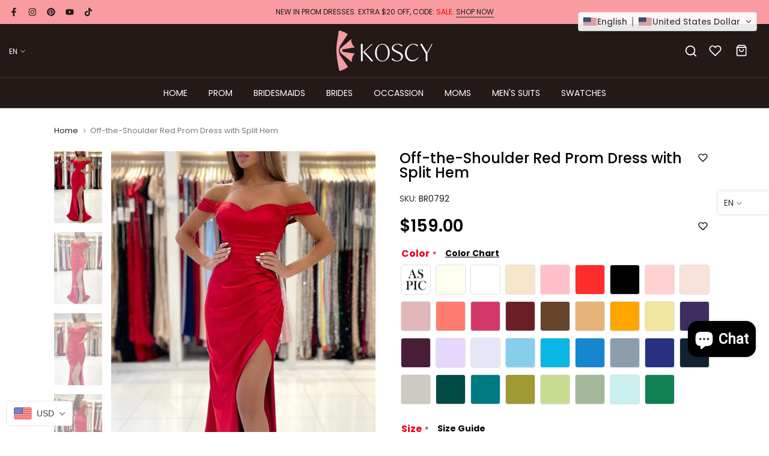

--- FILE ---
content_type: text/html; charset=utf-8
request_url: https://www.koscy.com/products/off-the-shoulder-red-prom-dress-with-split-hem-br0792
body_size: 77973
content:
<!doctype html><html class="t4sp-theme no-js t4s-wrapper__custom rtl_false swatch_color_style_2 pr_img_effect_2 enable_eff_img1_true badge_shape_3 badge_reverse_color_true css_for_wis_app_true shadow_round_img_ t4s-header__bottom is-remove-unavai-1 t4_has_quickview_true t4_has_quickshop_true t4_has_atc_true t4_compare_false t4s-popup-qv  t4s-cart-count-0 t4s-pr-ellipsis-false
" lang="en">
  <head>
<!-- starapps_core_start -->
<!-- This code is automatically managed by StarApps Studio -->
<!-- Please contact support@starapps.studio for any help -->
<!-- File location: snippets/starapps-core.liquid -->




<script type="text/javascript" sa-published-language-info="true" data-no-instant="true"></script>
<script type="application/json" sa-money-format="true" data-no-instant="true">{"money_format":"\u003cspan class=trans-money\u003e${{amount}}\u003c\/span\u003e"}</script>

    
<script type="text/javascript" src="https://assets-cdn.starapps.studio/apps/vsk/koscy/script-101875-1697624059.js?shop=koscy.myshopify.com" defer></script>


<!-- VSK_PRE_APP_HIDE_CODE -->

<!-- VSK_PRE_APP_HIDE_CODE_END -->
    
<!-- starapps_core_end -->
<!-- Google tag (gtag.js) -->
<script async src="https://www.googletagmanager.com/gtag/js?id=G-72XHPWXSM4"></script>
<script>
  window.dataLayer = window.dataLayer || [];
  function gtag(){dataLayer.push(arguments);}
  gtag('js', new Date());

  gtag('config', 'G-72XHPWXSM4');
</script>

    <meta name="google-site-verification" content="akyI4rLiFp8u82jia9rsmY1vsJ3m8Y2SiHkEEII_t48" />
    <script src="//d1liekpayvooaz.cloudfront.net/apps/customizery/customizery.js?shop=koscy.myshopify.com"></script>
    <meta charset="utf-8">
    <meta http-equiv="X-UA-Compatible" content="IE=edge">
    <meta name="viewport" content="width=device-width, initial-scale=1, height=device-height, minimum-scale=1.0, maximum-scale=1.0">
    <meta name="theme-color" content="#fff">
    <link rel="canonical" href="https://www.koscy.com/products/off-the-shoulder-red-prom-dress-with-split-hem-br0792">
    <link rel="preconnect" href="https://cdn.shopify.com" crossorigin>
    <!--zbanx header start-->
<script type="text/javascript">
  !function(e){"function"==typeof define&&define.amd?define(e):e()}(function(){"use strict";function t(t,e){var n,r=Object.keys(t);return Object.getOwnPropertySymbols&&(n=Object.getOwnPropertySymbols(t),e&&(n=n.filter(function(e){return Object.getOwnPropertyDescriptor(t,e).enumerable})),r.push.apply(r,n)),r}function e(r){for(var e=1;e<arguments.length;e++){var o=null!=arguments[e]?arguments[e]:{};e%2?t(Object(o),!0).forEach(function(e){var t,n;t=r,e=o[n=e],n in t?Object.defineProperty(t,n,{value:e,enumerable:!0,configurable:!0,writable:!0}):t[n]=e}):Object.getOwnPropertyDescriptors?Object.defineProperties(r,Object.getOwnPropertyDescriptors(o)):t(Object(o)).forEach(function(e){Object.defineProperty(r,e,Object.getOwnPropertyDescriptor(o,e))})}return r}function o(e,t){for(var n=0;n<t.length;n++){var r=t[n];r.enumerable=r.enumerable||!1,r.configurable=!0,"value"in r&&(r.writable=!0),Object.defineProperty(e,r.key,r)}}var n=new(function(){function t(e){!function(e,t){if(!(e instanceof t))throw new TypeError("Cannot call a class as a function")}(this,t),this.props=e||{},this.source=this.props.source||window.localStorage,this.initRun()}var e,n,r;return e=t,(n=[{key:"initRun",value:function(){var r=this,o=new RegExp("__expires__"),i=this.source,e=Object.keys(i);0<e.length&&e.map(function(e,t){var n;return o.test(e)||(n=Date.now(),(i["".concat(e,"__expires__")]||Date.now()+1)<=n&&r.remove(e)),e})}},{key:"set",value:function(e,t,n){var r=this.source;return r[e]=JSON.stringify(t),n&&(r["".concat(e,"__expires__")]=Date.now()+6e4*n),t}},{key:"get",value:function(e){var t=this.source,n=Date.now();if((t["".concat(e,"__expires__")]||Date.now()+1)<=n)return this.remove(e),null;n=null;try{n=t[e]&&JSON.parse(t[e])}catch(e){}return n}},{key:"remove",value:function(e){var t=this.source,n=t[e];return delete t[e],delete t["".concat(e,"__expires__")],n}}])&&o(e.prototype,n),r&&o(e,r),t}());function c(e){for(var t=1;t<arguments.length;t++){var n,r=arguments[t];for(n in r)e[n]=r[n]}return e}var r=function t(a,i){function n(e,t,n){if("undefined"!=typeof document){"number"==typeof(n=c({},i,n)).expires&&(n.expires=new Date(Date.now()+864e5*n.expires)),n.expires&&(n.expires=n.expires.toUTCString()),e=encodeURIComponent(e).replace(/%(2[346B]|5E|60|7C)/g,decodeURIComponent).replace(/[()]/g,escape);var r,o="";for(r in n)n[r]&&(o+="; "+r,!0!==n[r]&&(o+="="+n[r].split(";")[0]));return document.cookie=e+"="+a.write(t,e)+o}}return Object.create({set:n,get:function(e){if("undefined"!=typeof document&&(!arguments.length||e)){for(var t=document.cookie?document.cookie.split("; "):[],n={},r=0;r<t.length;r++){var o=t[r].split("="),i=o.slice(1).join("=");try{var c=decodeURIComponent(o[0]);if(n[c]=a.read(i,c),e===c)break}catch(e){}}return e?n[e]:n}},remove:function(e,t){n(e,"",c({},t,{expires:-1}))},withAttributes:function(e){return t(this.converter,c({},this.attributes,e))},withConverter:function(e){return t(c({},this.converter,e),this.attributes)}},{attributes:{value:Object.freeze(i)},converter:{value:Object.freeze(a)}})}({read:function(e){return(e='"'===e[0]?e.slice(1,-1):e).replace(/(%[\dA-F]{2})+/gi,decodeURIComponent)},write:function(e){return encodeURIComponent(e).replace(/%(2[346BF]|3[AC-F]|40|5[BDE]|60|7[BCD])/g,decodeURIComponent)}},{path:"/"}),i=60,a=1440*i,u="zbanx_",s="track_code",p="pid",f="landing_uri",l=function(){var e="zbx_test_".concat(Math.random()),t=new RegExp("(^|;)\\s*".concat(e,"=zbx_test_value")),n=new Date(0),r=document.domain,o=r.split("."),i=[];for(i.unshift(o.pop());o.length;){i.unshift(o.pop());var c=i.join("."),a="".concat(e,"=zbx_test_value;domain=.").concat(c);if(document.cookie=a,t.test(document.cookie)){document.cookie="".concat(a,";expires=").concat(n),r=c;break}}return r}();function d(e){e=new RegExp("(^|&)".concat(e,"=([^&]*)(&|$)")),e=location.search.substr(1).match(e);return null!==e?e[2]:null}function h(e){return r.get(e=u+e)||n.get(e)}function v(e,t){r.set(e=u+e,t,{expires:i,domain:l}),n.set(e,t,a)}function b(){d("z_code")&&(v(s,d("z_code")||h(s)),v(p,d("z_pid")||h(p)),v(f,location.href))}!function(e){e.shop;var t=e.trackUrl,n=e.expires;(e=t).lastIndexOf("/"),e.length,a=n,b()}(e(e({},{shop:"koscy.myshopify.com",trackUrl:"https://api.zbanx.com/",version:"2.1.1"}),{},{expires:86400}))});
</script>
<!--zbanx header end-->

<link rel="shortcut icon" type="image/png" href="//www.koscy.com/cdn/shop/files/69d221a100b1a175e6a7828bb9e34248.png?crop=center&height=32&v=1704272300&width=32"><link id="t4s-favico" rel="apple-touch-icon-precomposed" type="image/png" sizes="152x152" href="//www.koscy.com/cdn/shop/files/69d221a100b1a175e6a7828bb9e34248.png?crop=center&height=152&v=1704272300&width=152"><link rel="preconnect" href="https://fonts.shopifycdn.com" crossorigin><title>Off-the-Shoulder Red Prom Dress with Split Hem</title>
    <meta name="description" content="All dresses are made-to-order, pls refer to our size chart to pick the size fit you best, custom colors &amp;amp; custom sizes are available, contact our customer service if you have any further questions. Thank you."><meta name="keywords" content="Off-the-Shoulder Red Prom Dress with Split Hem, koscy, www.koscy.com"/><meta name="author" content="The4">

<meta property="og:site_name" content="koscy">
<meta property="og:url" content="https://www.koscy.com/products/off-the-shoulder-red-prom-dress-with-split-hem-br0792">
<meta property="og:title" content="Off-the-Shoulder Red Prom Dress with Split Hem">
<meta property="og:type" content="product">
<meta property="og:description" content="All dresses are made-to-order, pls refer to our size chart to pick the size fit you best, custom colors &amp;amp; custom sizes are available, contact our customer service if you have any further questions. Thank you."><meta property="og:image" content="http://www.koscy.com/cdn/shop/files/off-the-shoulder-red-prom-dress-with-split-hem.jpg?v=1766512461">
  <meta property="og:image:secure_url" content="https://www.koscy.com/cdn/shop/files/off-the-shoulder-red-prom-dress-with-split-hem.jpg?v=1766512461">
  <meta property="og:image:width" content="625">
  <meta property="og:image:height" content="938"><meta property="og:price:amount" content="159.00">
  <meta property="og:price:currency" content="USD"><meta name="twitter:card" content="summary_large_image">
<meta name="twitter:title" content="Off-the-Shoulder Red Prom Dress with Split Hem">
<meta name="twitter:description" content="All dresses are made-to-order, pls refer to our size chart to pick the size fit you best, custom colors &amp;amp; custom sizes are available, contact our customer service if you have any further questions. Thank you."><script src="//www.koscy.com/cdn/shop/t/2/assets/lazysizes.min.js?v=83289260111445824691691999443" async="async"></script>
    <script src="//www.koscy.com/cdn/shop/t/2/assets/global.min.js?v=166232384061796073191691999442" defer="defer"></script>
    <script>window.performance && window.performance.mark && window.performance.mark('shopify.content_for_header.start');</script><meta name="facebook-domain-verification" content="25bn6nzlzj32a1y37026lgzfwjla0w">
<meta id="shopify-digital-wallet" name="shopify-digital-wallet" content="/80170385695/digital_wallets/dialog">
<meta name="shopify-checkout-api-token" content="ffb340caa7179482a13b96181826cee5">
<meta id="in-context-paypal-metadata" data-shop-id="80170385695" data-venmo-supported="true" data-environment="production" data-locale="en_US" data-paypal-v4="true" data-currency="USD">
<link rel="alternate" hreflang="x-default" href="https://www.koscy.com/products/off-the-shoulder-red-prom-dress-with-split-hem-br0792">
<link rel="alternate" hreflang="en" href="https://www.koscy.com/products/off-the-shoulder-red-prom-dress-with-split-hem-br0792">
<link rel="alternate" hreflang="de" href="https://www.koscy.com/de/products/off-the-shoulder-red-prom-dress-with-split-hem-br0792">
<link rel="alternate" hreflang="fr" href="https://www.koscy.com/fr/products/off-the-shoulder-red-prom-dress-with-split-hem-br0792">
<link rel="alternate" hreflang="ar" href="https://www.koscy.com/ar/products/off-the-shoulder-red-prom-dress-with-split-hem-br0792">
<link rel="alternate" hreflang="pt" href="https://www.koscy.com/pt/products/off-the-shoulder-red-prom-dress-with-split-hem-br0792">
<link rel="alternate" hreflang="it" href="https://www.koscy.com/it/products/off-the-shoulder-red-prom-dress-with-split-hem-br0792">
<link rel="alternate" hreflang="es" href="https://www.koscy.com/es/products/off-the-shoulder-red-prom-dress-with-split-hem-br0792">
<link rel="alternate" hreflang="pl" href="https://www.koscy.com/pl/products/off-the-shoulder-red-prom-dress-with-split-hem-br0792">
<link rel="alternate" hreflang="ro" href="https://www.koscy.com/ro/products/off-the-shoulder-red-prom-dress-with-split-hem-br0792">
<link rel="alternate" hreflang="sv" href="https://www.koscy.com/sv/products/off-the-shoulder-red-prom-dress-with-split-hem-br0792">
<link rel="alternate" hreflang="bg" href="https://www.koscy.com/bg/products/off-the-shoulder-red-prom-dress-with-split-hem-br0792">
<link rel="alternate" hreflang="da" href="https://www.koscy.com/da/products/off-the-shoulder-red-prom-dress-with-split-hem-br0792">
<link rel="alternate" hreflang="el" href="https://www.koscy.com/el/products/off-the-shoulder-red-prom-dress-with-split-hem-br0792">
<link rel="alternate" hreflang="lb" href="https://www.koscy.com/lb/products/off-the-shoulder-red-prom-dress-with-split-hem-br0792">
<link rel="alternate" hreflang="nl" href="https://www.koscy.com/nl/products/off-the-shoulder-red-prom-dress-with-split-hem-br0792">
<link rel="alternate" hreflang="ga" href="https://www.koscy.com/ga/products/off-the-shoulder-red-prom-dress-with-split-hem-br0792">
<link rel="alternate" hreflang="fi" href="https://www.koscy.com/fi/products/off-the-shoulder-red-prom-dress-with-split-hem-br0792">
<link rel="alternate" type="application/json+oembed" href="https://www.koscy.com/products/off-the-shoulder-red-prom-dress-with-split-hem-br0792.oembed">
<script async="async" src="/checkouts/internal/preloads.js?locale=en-US"></script>
<script id="shopify-features" type="application/json">{"accessToken":"ffb340caa7179482a13b96181826cee5","betas":["rich-media-storefront-analytics"],"domain":"www.koscy.com","predictiveSearch":true,"shopId":80170385695,"locale":"en"}</script>
<script>var Shopify = Shopify || {};
Shopify.shop = "koscy.myshopify.com";
Shopify.locale = "en";
Shopify.currency = {"active":"USD","rate":"1.0"};
Shopify.country = "US";
Shopify.theme = {"name":"unsen-v1-6","id":157177119007,"schema_name":"Unsen","schema_version":"1.6","theme_store_id":null,"role":"main"};
Shopify.theme.handle = "null";
Shopify.theme.style = {"id":null,"handle":null};
Shopify.cdnHost = "www.koscy.com/cdn";
Shopify.routes = Shopify.routes || {};
Shopify.routes.root = "/";</script>
<script type="module">!function(o){(o.Shopify=o.Shopify||{}).modules=!0}(window);</script>
<script>!function(o){function n(){var o=[];function n(){o.push(Array.prototype.slice.apply(arguments))}return n.q=o,n}var t=o.Shopify=o.Shopify||{};t.loadFeatures=n(),t.autoloadFeatures=n()}(window);</script>
<script id="shop-js-analytics" type="application/json">{"pageType":"product"}</script>
<script defer="defer" async type="module" src="//www.koscy.com/cdn/shopifycloud/shop-js/modules/v2/client.init-shop-cart-sync_BT-GjEfc.en.esm.js"></script>
<script defer="defer" async type="module" src="//www.koscy.com/cdn/shopifycloud/shop-js/modules/v2/chunk.common_D58fp_Oc.esm.js"></script>
<script defer="defer" async type="module" src="//www.koscy.com/cdn/shopifycloud/shop-js/modules/v2/chunk.modal_xMitdFEc.esm.js"></script>
<script type="module">
  await import("//www.koscy.com/cdn/shopifycloud/shop-js/modules/v2/client.init-shop-cart-sync_BT-GjEfc.en.esm.js");
await import("//www.koscy.com/cdn/shopifycloud/shop-js/modules/v2/chunk.common_D58fp_Oc.esm.js");
await import("//www.koscy.com/cdn/shopifycloud/shop-js/modules/v2/chunk.modal_xMitdFEc.esm.js");

  window.Shopify.SignInWithShop?.initShopCartSync?.({"fedCMEnabled":true,"windoidEnabled":true});

</script>
<script>(function() {
  var isLoaded = false;
  function asyncLoad() {
    if (isLoaded) return;
    isLoaded = true;
    var urls = ["https:\/\/api.zbanx.com\/track?shop=koscy.myshopify.com","https:\/\/loox.io\/widget\/ydH5GoyuVw\/loox.1732623159383.js?shop=koscy.myshopify.com","https:\/\/static.seel.com\/shopify\/worry-free-purchase\/script\/koscy.myshopify.com.js?shop=koscy.myshopify.com","https:\/\/cdn.kmalgo.com\/ads\/frontend\/smartpush\/marketingWidget\/product\/202601041054\/index.js?shop=koscy.myshopify.com","https:\/\/cdn.kmalgo.com\/ads\/frontend\/smartpush\/marketingWidgetAction\/product\/202601041054\/index.js?shop=koscy.myshopify.com"];
    for (var i = 0; i < urls.length; i++) {
      var s = document.createElement('script');
      s.type = 'text/javascript';
      s.async = true;
      s.src = urls[i];
      var x = document.getElementsByTagName('script')[0];
      x.parentNode.insertBefore(s, x);
    }
  };
  if(window.attachEvent) {
    window.attachEvent('onload', asyncLoad);
  } else {
    window.addEventListener('load', asyncLoad, false);
  }
})();</script>
<script id="__st">var __st={"a":80170385695,"offset":-18000,"reqid":"7200d9f5-39d6-47eb-ab49-8464ef0152f1-1769035719","pageurl":"www.koscy.com\/products\/off-the-shoulder-red-prom-dress-with-split-hem-br0792","u":"5a300d5a3a09","p":"product","rtyp":"product","rid":9276201173279};</script>
<script>window.ShopifyPaypalV4VisibilityTracking = true;</script>
<script id="captcha-bootstrap">!function(){'use strict';const t='contact',e='account',n='new_comment',o=[[t,t],['blogs',n],['comments',n],[t,'customer']],c=[[e,'customer_login'],[e,'guest_login'],[e,'recover_customer_password'],[e,'create_customer']],r=t=>t.map((([t,e])=>`form[action*='/${t}']:not([data-nocaptcha='true']) input[name='form_type'][value='${e}']`)).join(','),a=t=>()=>t?[...document.querySelectorAll(t)].map((t=>t.form)):[];function s(){const t=[...o],e=r(t);return a(e)}const i='password',u='form_key',d=['recaptcha-v3-token','g-recaptcha-response','h-captcha-response',i],f=()=>{try{return window.sessionStorage}catch{return}},m='__shopify_v',_=t=>t.elements[u];function p(t,e,n=!1){try{const o=window.sessionStorage,c=JSON.parse(o.getItem(e)),{data:r}=function(t){const{data:e,action:n}=t;return t[m]||n?{data:e,action:n}:{data:t,action:n}}(c);for(const[e,n]of Object.entries(r))t.elements[e]&&(t.elements[e].value=n);n&&o.removeItem(e)}catch(o){console.error('form repopulation failed',{error:o})}}const l='form_type',E='cptcha';function T(t){t.dataset[E]=!0}const w=window,h=w.document,L='Shopify',v='ce_forms',y='captcha';let A=!1;((t,e)=>{const n=(g='f06e6c50-85a8-45c8-87d0-21a2b65856fe',I='https://cdn.shopify.com/shopifycloud/storefront-forms-hcaptcha/ce_storefront_forms_captcha_hcaptcha.v1.5.2.iife.js',D={infoText:'Protected by hCaptcha',privacyText:'Privacy',termsText:'Terms'},(t,e,n)=>{const o=w[L][v],c=o.bindForm;if(c)return c(t,g,e,D).then(n);var r;o.q.push([[t,g,e,D],n]),r=I,A||(h.body.append(Object.assign(h.createElement('script'),{id:'captcha-provider',async:!0,src:r})),A=!0)});var g,I,D;w[L]=w[L]||{},w[L][v]=w[L][v]||{},w[L][v].q=[],w[L][y]=w[L][y]||{},w[L][y].protect=function(t,e){n(t,void 0,e),T(t)},Object.freeze(w[L][y]),function(t,e,n,w,h,L){const[v,y,A,g]=function(t,e,n){const i=e?o:[],u=t?c:[],d=[...i,...u],f=r(d),m=r(i),_=r(d.filter((([t,e])=>n.includes(e))));return[a(f),a(m),a(_),s()]}(w,h,L),I=t=>{const e=t.target;return e instanceof HTMLFormElement?e:e&&e.form},D=t=>v().includes(t);t.addEventListener('submit',(t=>{const e=I(t);if(!e)return;const n=D(e)&&!e.dataset.hcaptchaBound&&!e.dataset.recaptchaBound,o=_(e),c=g().includes(e)&&(!o||!o.value);(n||c)&&t.preventDefault(),c&&!n&&(function(t){try{if(!f())return;!function(t){const e=f();if(!e)return;const n=_(t);if(!n)return;const o=n.value;o&&e.removeItem(o)}(t);const e=Array.from(Array(32),(()=>Math.random().toString(36)[2])).join('');!function(t,e){_(t)||t.append(Object.assign(document.createElement('input'),{type:'hidden',name:u})),t.elements[u].value=e}(t,e),function(t,e){const n=f();if(!n)return;const o=[...t.querySelectorAll(`input[type='${i}']`)].map((({name:t})=>t)),c=[...d,...o],r={};for(const[a,s]of new FormData(t).entries())c.includes(a)||(r[a]=s);n.setItem(e,JSON.stringify({[m]:1,action:t.action,data:r}))}(t,e)}catch(e){console.error('failed to persist form',e)}}(e),e.submit())}));const S=(t,e)=>{t&&!t.dataset[E]&&(n(t,e.some((e=>e===t))),T(t))};for(const o of['focusin','change'])t.addEventListener(o,(t=>{const e=I(t);D(e)&&S(e,y())}));const B=e.get('form_key'),M=e.get(l),P=B&&M;t.addEventListener('DOMContentLoaded',(()=>{const t=y();if(P)for(const e of t)e.elements[l].value===M&&p(e,B);[...new Set([...A(),...v().filter((t=>'true'===t.dataset.shopifyCaptcha))])].forEach((e=>S(e,t)))}))}(h,new URLSearchParams(w.location.search),n,t,e,['guest_login'])})(!0,!0)}();</script>
<script integrity="sha256-4kQ18oKyAcykRKYeNunJcIwy7WH5gtpwJnB7kiuLZ1E=" data-source-attribution="shopify.loadfeatures" defer="defer" src="//www.koscy.com/cdn/shopifycloud/storefront/assets/storefront/load_feature-a0a9edcb.js" crossorigin="anonymous"></script>
<script data-source-attribution="shopify.dynamic_checkout.dynamic.init">var Shopify=Shopify||{};Shopify.PaymentButton=Shopify.PaymentButton||{isStorefrontPortableWallets:!0,init:function(){window.Shopify.PaymentButton.init=function(){};var t=document.createElement("script");t.src="https://www.koscy.com/cdn/shopifycloud/portable-wallets/latest/portable-wallets.en.js",t.type="module",document.head.appendChild(t)}};
</script>
<script data-source-attribution="shopify.dynamic_checkout.buyer_consent">
  function portableWalletsHideBuyerConsent(e){var t=document.getElementById("shopify-buyer-consent"),n=document.getElementById("shopify-subscription-policy-button");t&&n&&(t.classList.add("hidden"),t.setAttribute("aria-hidden","true"),n.removeEventListener("click",e))}function portableWalletsShowBuyerConsent(e){var t=document.getElementById("shopify-buyer-consent"),n=document.getElementById("shopify-subscription-policy-button");t&&n&&(t.classList.remove("hidden"),t.removeAttribute("aria-hidden"),n.addEventListener("click",e))}window.Shopify?.PaymentButton&&(window.Shopify.PaymentButton.hideBuyerConsent=portableWalletsHideBuyerConsent,window.Shopify.PaymentButton.showBuyerConsent=portableWalletsShowBuyerConsent);
</script>
<script>
  function portableWalletsCleanup(e){e&&e.src&&console.error("Failed to load portable wallets script "+e.src);var t=document.querySelectorAll("shopify-accelerated-checkout .shopify-payment-button__skeleton, shopify-accelerated-checkout-cart .wallet-cart-button__skeleton"),e=document.getElementById("shopify-buyer-consent");for(let e=0;e<t.length;e++)t[e].remove();e&&e.remove()}function portableWalletsNotLoadedAsModule(e){e instanceof ErrorEvent&&"string"==typeof e.message&&e.message.includes("import.meta")&&"string"==typeof e.filename&&e.filename.includes("portable-wallets")&&(window.removeEventListener("error",portableWalletsNotLoadedAsModule),window.Shopify.PaymentButton.failedToLoad=e,"loading"===document.readyState?document.addEventListener("DOMContentLoaded",window.Shopify.PaymentButton.init):window.Shopify.PaymentButton.init())}window.addEventListener("error",portableWalletsNotLoadedAsModule);
</script>

<script type="module" src="https://www.koscy.com/cdn/shopifycloud/portable-wallets/latest/portable-wallets.en.js" onError="portableWalletsCleanup(this)" crossorigin="anonymous"></script>
<script nomodule>
  document.addEventListener("DOMContentLoaded", portableWalletsCleanup);
</script>

<script id='scb4127' type='text/javascript' async='' src='https://www.koscy.com/cdn/shopifycloud/privacy-banner/storefront-banner.js'></script><link id="shopify-accelerated-checkout-styles" rel="stylesheet" media="screen" href="https://www.koscy.com/cdn/shopifycloud/portable-wallets/latest/accelerated-checkout-backwards-compat.css" crossorigin="anonymous">
<style id="shopify-accelerated-checkout-cart">
        #shopify-buyer-consent {
  margin-top: 1em;
  display: inline-block;
  width: 100%;
}

#shopify-buyer-consent.hidden {
  display: none;
}

#shopify-subscription-policy-button {
  background: none;
  border: none;
  padding: 0;
  text-decoration: underline;
  font-size: inherit;
  cursor: pointer;
}

#shopify-subscription-policy-button::before {
  box-shadow: none;
}

      </style>

<script>window.performance && window.performance.mark && window.performance.mark('shopify.content_for_header.end');</script>
<link rel="preload" as="font" href="//www.koscy.com/cdn/fonts/poppins/poppins_n4.0ba78fa5af9b0e1a374041b3ceaadf0a43b41362.woff2" type="font/woff2" crossorigin><link rel="preload" as="font" href="//www.koscy.com/cdn/fonts/poppins/poppins_n4.0ba78fa5af9b0e1a374041b3ceaadf0a43b41362.woff2" type="font/woff2" crossorigin><link rel="preload" as="font" href="//www.koscy.com/cdn/fonts/poppins/poppins_n4.0ba78fa5af9b0e1a374041b3ceaadf0a43b41362.woff2" type="font/woff2" crossorigin><link href="//www.koscy.com/cdn/shop/t/2/assets/t4s-base.css?v=147458265246179543511691999444" rel="stylesheet" type="text/css" media="all" /><link href="//www.koscy.com/cdn/shop/t/2/assets/custom.css?v=107649642739938024751708595293" rel="stylesheet" type="text/css" media="all" /><style data-shopify>@font-face {
  font-family: Poppins;
  font-weight: 100;
  font-style: normal;
  font-display: swap;
  src: url("//www.koscy.com/cdn/fonts/poppins/poppins_n1.91f1f2f2f3840810961af59e3a012dcc97d8ef59.woff2") format("woff2"),
       url("//www.koscy.com/cdn/fonts/poppins/poppins_n1.58d050ae3fe39914ce84b159a8c37ae874d01bfc.woff") format("woff");
}
@font-face {
  font-family: Poppins;
  font-weight: 100;
  font-style: italic;
  font-display: swap;
  src: url("//www.koscy.com/cdn/fonts/poppins/poppins_i1.12212c673bc6295d62eea1ca2437af51233e5e67.woff2") format("woff2"),
       url("//www.koscy.com/cdn/fonts/poppins/poppins_i1.57d27b035fa9c9ec7ce7020cd2ed80055da92d77.woff") format("woff");
}
@font-face {
  font-family: Poppins;
  font-weight: 200;
  font-style: normal;
  font-display: swap;
  src: url("//www.koscy.com/cdn/fonts/poppins/poppins_n2.99893b093cc6b797a8baf99180056d9e77320b68.woff2") format("woff2"),
       url("//www.koscy.com/cdn/fonts/poppins/poppins_n2.c218f0380a81801a28158673003c167a54d2d69c.woff") format("woff");
}
@font-face {
  font-family: Poppins;
  font-weight: 200;
  font-style: italic;
  font-display: swap;
  src: url("//www.koscy.com/cdn/fonts/poppins/poppins_i2.7783fc51c19908d12281d3f99718d10ab5348963.woff2") format("woff2"),
       url("//www.koscy.com/cdn/fonts/poppins/poppins_i2.34fc94f042b7f47b1448d25c4247572d2f33189b.woff") format("woff");
}
@font-face {
  font-family: Poppins;
  font-weight: 300;
  font-style: normal;
  font-display: swap;
  src: url("//www.koscy.com/cdn/fonts/poppins/poppins_n3.05f58335c3209cce17da4f1f1ab324ebe2982441.woff2") format("woff2"),
       url("//www.koscy.com/cdn/fonts/poppins/poppins_n3.6971368e1f131d2c8ff8e3a44a36b577fdda3ff5.woff") format("woff");
}
@font-face {
  font-family: Poppins;
  font-weight: 300;
  font-style: italic;
  font-display: swap;
  src: url("//www.koscy.com/cdn/fonts/poppins/poppins_i3.8536b4423050219f608e17f134fe9ea3b01ed890.woff2") format("woff2"),
       url("//www.koscy.com/cdn/fonts/poppins/poppins_i3.0f4433ada196bcabf726ed78f8e37e0995762f7f.woff") format("woff");
}
@font-face {
  font-family: Poppins;
  font-weight: 400;
  font-style: normal;
  font-display: swap;
  src: url("//www.koscy.com/cdn/fonts/poppins/poppins_n4.0ba78fa5af9b0e1a374041b3ceaadf0a43b41362.woff2") format("woff2"),
       url("//www.koscy.com/cdn/fonts/poppins/poppins_n4.214741a72ff2596839fc9760ee7a770386cf16ca.woff") format("woff");
}
@font-face {
  font-family: Poppins;
  font-weight: 400;
  font-style: italic;
  font-display: swap;
  src: url("//www.koscy.com/cdn/fonts/poppins/poppins_i4.846ad1e22474f856bd6b81ba4585a60799a9f5d2.woff2") format("woff2"),
       url("//www.koscy.com/cdn/fonts/poppins/poppins_i4.56b43284e8b52fc64c1fd271f289a39e8477e9ec.woff") format("woff");
}
@font-face {
  font-family: Poppins;
  font-weight: 500;
  font-style: normal;
  font-display: swap;
  src: url("//www.koscy.com/cdn/fonts/poppins/poppins_n5.ad5b4b72b59a00358afc706450c864c3c8323842.woff2") format("woff2"),
       url("//www.koscy.com/cdn/fonts/poppins/poppins_n5.33757fdf985af2d24b32fcd84c9a09224d4b2c39.woff") format("woff");
}
@font-face {
  font-family: Poppins;
  font-weight: 500;
  font-style: italic;
  font-display: swap;
  src: url("//www.koscy.com/cdn/fonts/poppins/poppins_i5.6acfce842c096080e34792078ef3cb7c3aad24d4.woff2") format("woff2"),
       url("//www.koscy.com/cdn/fonts/poppins/poppins_i5.a49113e4fe0ad7fd7716bd237f1602cbec299b3c.woff") format("woff");
}
@font-face {
  font-family: Poppins;
  font-weight: 600;
  font-style: normal;
  font-display: swap;
  src: url("//www.koscy.com/cdn/fonts/poppins/poppins_n6.aa29d4918bc243723d56b59572e18228ed0786f6.woff2") format("woff2"),
       url("//www.koscy.com/cdn/fonts/poppins/poppins_n6.5f815d845fe073750885d5b7e619ee00e8111208.woff") format("woff");
}
@font-face {
  font-family: Poppins;
  font-weight: 600;
  font-style: italic;
  font-display: swap;
  src: url("//www.koscy.com/cdn/fonts/poppins/poppins_i6.bb8044d6203f492888d626dafda3c2999253e8e9.woff2") format("woff2"),
       url("//www.koscy.com/cdn/fonts/poppins/poppins_i6.e233dec1a61b1e7dead9f920159eda42280a02c3.woff") format("woff");
}
@font-face {
  font-family: Poppins;
  font-weight: 700;
  font-style: normal;
  font-display: swap;
  src: url("//www.koscy.com/cdn/fonts/poppins/poppins_n7.56758dcf284489feb014a026f3727f2f20a54626.woff2") format("woff2"),
       url("//www.koscy.com/cdn/fonts/poppins/poppins_n7.f34f55d9b3d3205d2cd6f64955ff4b36f0cfd8da.woff") format("woff");
}
@font-face {
  font-family: Poppins;
  font-weight: 700;
  font-style: italic;
  font-display: swap;
  src: url("//www.koscy.com/cdn/fonts/poppins/poppins_i7.42fd71da11e9d101e1e6c7932199f925f9eea42d.woff2") format("woff2"),
       url("//www.koscy.com/cdn/fonts/poppins/poppins_i7.ec8499dbd7616004e21155106d13837fff4cf556.woff") format("woff");
}
@font-face {
  font-family: Poppins;
  font-weight: 800;
  font-style: normal;
  font-display: swap;
  src: url("//www.koscy.com/cdn/fonts/poppins/poppins_n8.580200d05bca09e2e0c6f4c922047c227dfa8e8c.woff2") format("woff2"),
       url("//www.koscy.com/cdn/fonts/poppins/poppins_n8.f4450f472fdcbe9e829f3583ebd559988f5a3d25.woff") format("woff");
}
@font-face {
  font-family: Poppins;
  font-weight: 800;
  font-style: italic;
  font-display: swap;
  src: url("//www.koscy.com/cdn/fonts/poppins/poppins_i8.55af7c89c62b8603457a34c5936ad3b39f67e29c.woff2") format("woff2"),
       url("//www.koscy.com/cdn/fonts/poppins/poppins_i8.1143b85f67a233999703c64471299cee6bc83160.woff") format("woff");
}
@font-face {
  font-family: Poppins;
  font-weight: 900;
  font-style: normal;
  font-display: swap;
  src: url("//www.koscy.com/cdn/fonts/poppins/poppins_n9.eb6b9ef01b62e777a960bfd02fc9fb4918cd3eab.woff2") format("woff2"),
       url("//www.koscy.com/cdn/fonts/poppins/poppins_n9.6501a5bd018e348b6d5d6e8c335f9e7d32a80c36.woff") format("woff");
}
@font-face {
  font-family: Poppins;
  font-weight: 900;
  font-style: italic;
  font-display: swap;
  src: url("//www.koscy.com/cdn/fonts/poppins/poppins_i9.c9d778054c6973c207cbc167d4355fd67c665d16.woff2") format("woff2"),
       url("//www.koscy.com/cdn/fonts/poppins/poppins_i9.67b02f99c1e5afe159943a603851cb6b6276ba49.woff") format("woff");
}
:root {
        
         /* CSS Variables */
        --wrapper-mw      : 1440px;
        --width-nt-stretch   : 1200px;
        --padding-nt-stretch : 3rem/2;
        --font-family-1   : Poppins, sans-serif;;
        --font-family-2   : Poppins, sans-serif;;
        --font-family-3   : Poppins, sans-serif;;
        --font-body-family   : Poppins, sans-serif;;
        --font-heading-family: Poppins, sans-serif;;
       
        
        --t4s-success-color       : #428445;
        --t4s-success-color-rgb   : 66, 132, 69;
        --t4s-warning-color       : #e0b252;
        --t4s-warning-color-rgb   : 224, 178, 82;
        --t4s-error-color         : #EB001B;
        --t4s-error-color-rgb     : 235, 0, 27;
        --t4s-light-color         : #ffffff;
        --t4s-dark-color          : #222222;
        --t4s-highlight-color     : #ec0101;
        --t4s-tooltip-background  : #181818;
        --t4s-tooltip-color       : #fff;
        --primary-sw-color        : #181818;
        --primary-sw-color-rgb    : 24, 24, 24;
        --border-sw-color         : #757575;
        --secondary-sw-color      : #999999;
        --sale-price-color        : #893417;
        --primary-price-color     : #010101;
        --secondary-price-color   : #757575;
        
        --t4s-body-background     : #fff;
        --text-color              : #333333;
        --text-color-rgb          : 51, 51, 51;
        --heading-color           : #b67d7e;
        --accent-color            : #72544a;
        --accent-color-rgb        : 114, 84, 74;
        --accent-color-darken     : #44322c;
        --accent-color-hover      : var(--accent-color-darken);
        --secondary-color         : #181818;
        --secondary-color-rgb     : 24, 24, 24;
        --link-color              : #010101;
        --link-color-hover        : #72544a;
        --border-color            : #c8bfb7;
        --border-color-rgb        : 200, 191, 183;
        --button-background       : #010101;
        --button-color            : #fff; 
        --button-background-hover : #72544a;
        --button-color-hover      : #fff;

        --btn-radius              : 0px;
        --btn-radius2             : 40px;
        --other-radius            : 0px;

        --sale-badge-primary    : #e33131;
        --sale-badge-secondary         : #fff;
        --new-badge-primary     : #c42b0c;
        --new-badge-secondary          : #fff;
        --preorder-badge-primary: #0774d7;
        --preorder-badge-secondary     : #fff;
        --soldout-badge-primary : #999999;
        --soldout-badge-secondary      : #fff;
        --custom-badge-primary  : #ec7501;
        --custom-badge-secondary       : #fff;/* Shopify related variables */
        --payment-terms-background-color: ;
        
        --lz-background: #f0f0f0;
        --lz-img: url("//www.koscy.com/cdn/shop/t/2/assets/t4s_loader.svg?v=91277265077968016711692585223");}

    html {
      font-size: 62.5%;
    }

    body {
      overflow-x: hidden;
      margin: 0;
      font-size: 14px;
      letter-spacing: 0px;
      color: var(--text-color);
      font-family: var(--font-body-family);
      line-height: 1.7;
      font-weight: 400;
      -webkit-font-smoothing: auto;
      -moz-osx-font-smoothing: auto;
    }
    /*
    @media screen and (min-width: 750px) {
      body {
        font-size: 1.6rem;
      }
    }
    */

    h1, h2, h3, h4, h5, h6, .t4s_as_title {
      color: var(--heading-color);
      font-family: var(--font-heading-family);
      line-height: 1.4;
      font-weight: 500;
      letter-spacing: 0px;
    }
    h1 { font-size: 32px }
    h2 { font-size: 24px }
    h3 { font-size: 20px }
    h4 { font-size: 18px }
    h5 { font-size: 16px }
    h6 { font-size: 14px }
    a,.t4s_as_link {
      /* font-family: var(--font-link-family); */
      color: var(--link-color);
    }
    button,
    input,
    optgroup,
    select,
    textarea {
      border-color: var(--border-color);
    }
    .t4s_as_button,
    button,
    input[type="button"]:not(.t4s-btn),
    input[type="reset"],
    input[type="submit"]:not(.t4s-btn) {
      font-family: var(--font-button-family);
      color: var(--button-color);
      background-color: var(--button-background);
      border-color: var(--button-background);
    }
    .t4s_as_button:hover,
    button:hover,
    input[type="button"]:not(.t4s-btn):hover, 
    input[type="reset"]:hover,
    input[type="submit"]:not(.t4s-btn):hover  {
      color: var(--button-color-hover);
      background-color: var(--button-background-hover);
      border-color: var(--button-background-hover);
    }
    
    .t4s-cp,.t4s-color-accent { color : var(--accent-color) }.t4s-ct,.t4s-color-text { color : var(--text-color) }.t4s-ch,.t4ss-color-heading { color : var(--heading-color) }.t4s-csecondary { color : var(--secondary-color ) }.t4s-cwhite { color : var(--t4s-light-color) }
    
    .t4s-fnt-fm-1 {
      font-family: var(--font-family-1) !important;
    }
    .t4s-fnt-fm-2 {
      font-family: var(--font-family-2) !important;
    }
    .t4s-fnt-fm-3 {
      font-family: var(--font-family-3) !important;
    }
    .t4s-cr {
        color: var(--t4s-highlight-color);
    }
    .t4s-price__sale { color: var(--sale-price-color); }@media (min-width: 1490px) { 
        .is--t4s-stretch {--width-nt-stretch : var(--wrapper-mw);}
      }
      @media (max-width: 1440px) and (min-width: 1025px) {
        .t4s-flickity-slider.t4s-slider-btn__between-content .flickityt4s-prev-next-button { --ts-gutter-x: 3rem; } 
      }@media (-moz-touch-enabled: 0), (hover: hover) and (min-width: 1025px) {
      a:hover,.t4s_as_link:hover {
        color: var(--link-color-hover);
      }
    }
    .t4s-fix-overflow.t4s-row { max-width: 100vw;margin-left: auto;margin-right: auto;}.lazyloadt4s-opt {opacity: 1 !important;transition: opacity 0s, transform 1s !important;}.t4s-d-block {display: block;}.t4s-d-none {display: none;}@media (min-width: 768px) {.t4s-d-md-block {display: block;}.t4s-d-md-none {display: none;}}@media (min-width: 1025px) {.t4s-d-lg-block {display: block;}.t4s-d-lg-none {display: none;}}
</style><script>
  const t4sXMLHttpRequest = window.XMLHttpRequest, documentElementT4s = document.documentElement; documentElementT4s.className = documentElementT4s.className.replace('no-js', 'js');function loadImageT4s(_this) { _this.classList.add('lazyloadt4sed')};(function() { const matchMediaHoverT4s = (window.matchMedia('(-moz-touch-enabled: 1), (hover: none)')).matches; documentElementT4s.className += ((window.CSS && window.CSS.supports('(position: sticky) or (position: -webkit-sticky)')) ? ' t4sp-sticky' : ' t4sp-no-sticky'); documentElementT4s.className += matchMediaHoverT4s ? ' t4sp-no-hover' : ' t4sp-hover'; window.onpageshow = function() { if (performance.navigation.type === 2) {document.dispatchEvent(new CustomEvent('cart:refresh'))} }; if (!matchMediaHoverT4s && window.width > 1024) { document.addEventListener('mousemove', function(evt) { documentElementT4s.classList.replace('t4sp-no-hover','t4sp-hover'); document.dispatchEvent(new CustomEvent('theme:hover')); }, {once : true} ); } }());</script><script>
  // Create "window.Shoppad.apps.infiniteoptions" object if it doesn't already exist
  "Shoppad.apps.infiniteoptions".split(".").reduce(function(o, x) { if (!o[x]) {o[x] ={};} return o[x] }, window);

  // Define beforeReady callback
  window.Shoppad.apps.infiniteoptions.beforeReady = function(subscribe) {
    subscribe('appLoad', function(event) {
      Shoppad.$('.spb-productoptionswatchwrapper').contents().filter(function() {
        return this.nodeType == 3;
      }).wrap('<span class="spb-swatchtooltip"></span>');
    });
  };
</script>    
  


    

    

    
  
  <!-- Google ads tag (gtag.js) -->
    <script async src="https://www.googletagmanager.com/gtag/js?id=AW-11442266511"></script>
    <script>
      window.dataLayer = window.dataLayer || [];
      function gtag(){dataLayer.push(arguments);}
      gtag('js', new Date());
    
      gtag('config', 'AW-11442266511');
    </script>

    <script>
      window.addEventListener('load',function()
      {   
          document.querySelectorAll('[name="add"]').forEach(function(e)
          {
              e.addEventListener('click',function()
              {
                  gtag('event', 'conversion', {
                     'send_to': 'AW-11442266511/RmrKCOC_3IoZEI_DjNAq'
                  });
              })
          })
      })
      </script>
    <script>
      window.addEventListener('load',function()
      {   
          document.querySelectorAll('[name="add"]').forEach(function(e)
          {
              e.addEventListener('click',function()
              {
                  gtag('event', 'conversion', {
                     'send_to': 'AW-11442266511/z7OvCMHM_YcZEI_DjNAq'
                  });
              })
          })
      })
      </script>
      
    <script>
      window.addEventListener('load',function()
      {   
          document.querySelectorAll('[name="checkout"]').forEach(function(e)
          {
              e.addEventListener('click',function()
              {
                  gtag('event', 'conversion', {
                     'send_to': 'AW-11442266511/6gcrCM3O_YcZEI_DjNAq'
                  });
              })
          })
      })
      </script>
  <!-- Google ads tag (gtag.js) -->
<!-- BEGIN app block: shopify://apps/gempages-builder/blocks/embed-gp-script-head/20b379d4-1b20-474c-a6ca-665c331919f3 -->














<!-- END app block --><!-- BEGIN app block: shopify://apps/simprosys-google-shopping-feed/blocks/core_settings_block/1f0b859e-9fa6-4007-97e8-4513aff5ff3b --><!-- BEGIN: GSF App Core Tags & Scripts by Simprosys Google Shopping Feed -->

    <!-- BEGIN app snippet: gsf_verification_code -->


    <meta name="p:domain_verify" content="bbe2fede8473070888a3deafe301ade6" />

<!-- END app snippet -->









<!-- END: GSF App Core Tags & Scripts by Simprosys Google Shopping Feed -->
<!-- END app block --><!-- BEGIN app block: shopify://apps/transtore/blocks/switcher_embed_block/afeffe82-e563-4f78-90f4-f1e3d96286c3 --><script>
    (function(){
        function logChangesTS(mutations, observer) {
            let evaluateTS = document.evaluate('//*[text()[contains(.,"trans-money")]]',document,null,XPathResult.ORDERED_NODE_SNAPSHOT_TYPE,null);
            for (let iTS = 0; iTS < evaluateTS.snapshotLength; iTS++) {
                let elTS = evaluateTS.snapshotItem(iTS);
                let innerHtmlTS = elTS?.innerHTML ? elTS.innerHTML : "";
                if(innerHtmlTS && !["SCRIPT", "LINK", "STYLE", "NOSCRIPT"].includes(elTS.nodeName)){
                    elTS.innerHTML = innerHtmlTS.replaceAll("&lt;", "<").replaceAll("&gt;", ">");
                }
            }
        }
        const observerTS = new MutationObserver(logChangesTS);
        observerTS.observe(document.documentElement, { subtree : true, childList: true });
    })();

    window._transtoreStore = {
        ...(window._transtoreStore || {}),
        pageType: "product",
        cartType: 'drawer',
        currenciesEnabled: [],
        currency: {
            code: 'USD',
            symbol: '$',
            name: 'United States Dollar',
            active: 'USD',
            rate: ''
        },
        product: {
            id: '9276201173279',
        },
        moneyWithCurrencyFormat: "<span class=trans-money>${{amount}} USD</span>",
        moneyFormat: "<span class=trans-money>${{amount}}</span>",
        currencyCodeEnabled: 'false',
        shop: "www.koscy.com",
        locale: "en",
        country: "US",
        designMode: false,
        theme: {},
        cdnHost: "",
        routes: { "root": "/" },
        market: {
            id: "65342472479",
            handle: "0e9d781e-17d2-4cb4-8db0-7c0f64e0e47d"
        },
        enabledLocales: [{"shop_locale":{"locale":"en","enabled":true,"primary":true,"published":true}},{"shop_locale":{"locale":"de","enabled":true,"primary":false,"published":true}},{"shop_locale":{"locale":"fr","enabled":true,"primary":false,"published":true}},{"shop_locale":{"locale":"ar","enabled":true,"primary":false,"published":true}},{"shop_locale":{"locale":"pt-PT","enabled":true,"primary":false,"published":true}},{"shop_locale":{"locale":"it","enabled":true,"primary":false,"published":true}},{"shop_locale":{"locale":"es","enabled":true,"primary":false,"published":true}},{"shop_locale":{"locale":"pl","enabled":true,"primary":false,"published":true}},{"shop_locale":{"locale":"ro","enabled":true,"primary":false,"published":true}},{"shop_locale":{"locale":"sv","enabled":true,"primary":false,"published":true}},{"shop_locale":{"locale":"bg","enabled":true,"primary":false,"published":true}},{"shop_locale":{"locale":"da","enabled":true,"primary":false,"published":true}},{"shop_locale":{"locale":"el","enabled":true,"primary":false,"published":true}},{"shop_locale":{"locale":"lb","enabled":true,"primary":false,"published":true}},{"shop_locale":{"locale":"nl","enabled":true,"primary":false,"published":true}},{"shop_locale":{"locale":"ga","enabled":true,"primary":false,"published":true}},{"shop_locale":{"locale":"fi","enabled":true,"primary":false,"published":true}}],
    };
    
        _transtoreStore.currenciesEnabled.push("USD");
    
</script>

<!-- END app block --><!-- BEGIN app block: shopify://apps/ymq-product-options-variants/blocks/app-embed/86b91121-1f62-4e27-9812-b70a823eb918 -->
    <!-- BEGIN app snippet: option.v1 --><script>
    function before_page_load_function(e,t=!1){var o=[],n=!1;if(e.items.forEach((e=>{e.properties&&(e.properties.hasOwnProperty("_YmqOptionVariant")||e.properties.hasOwnProperty("_YmqItemHide"))?(n=!0,o.push(0)):o.push(e.quantity)})),n){if(t)(t=document.createElement("style")).id="before-page-load-dom",t.type="text/css",t.innerHTML="html::before{content: ' ';width: 100%;height: 100%;background-color: #fff;position: fixed;top: 0;left: 0;z-index: 999999;display:block !important;}",document.getElementsByTagName("html").item(0).appendChild(t);fetch(`/cart/update.js?timestamp=${Date.now()}`,{method:"POST",headers:{"Content-Type":"application/json"},body:JSON.stringify({updates:o})}).then((e=>e.json())).then((e=>{location.reload()})).catch((e=>{t&&document.getElementById("before-page-load-dom").remove()}))}}before_page_load_function({"note":null,"attributes":{},"original_total_price":0,"total_price":0,"total_discount":0,"total_weight":0.0,"item_count":0,"items":[],"requires_shipping":false,"currency":"USD","items_subtotal_price":0,"cart_level_discount_applications":[],"checkout_charge_amount":0},!0),fetch(`/cart.js?timestamp=${Date.now()}`,{method:"GET"}).then((e=>e.json())).then((e=>{before_page_load_function(e)}));
</script>


	<style id="ymq-checkout-button-protect">
		[name="checkout"],[name="chekout"], a[href^="/checkout"], a[href="/account/login"].cart__submit, button[type="submit"].btn-order, a.btn.cart__checkout, a.cart__submit, .wc-proceed-to-checkout button, #cart_form .buttons .btn-primary, .ymq-checkout-button{
        	pointer-events: none;
        }
	</style>
	<script>
		function ymq_ready(fn){
			if(document.addEventListener){
				document.addEventListener('DOMContentLoaded',function(){
					document.removeEventListener('DOMContentLoaded',arguments.callee,false);
					fn();
				},false);
			}else if(document.attachEvent){
				document.attachEvent('onreadystatechange',function(){
					if(document.readyState=='complete'){
						document.detachEvent('onreadystatechange',arguments.callee);
						fn();
					}
				});
			}
		}
		ymq_ready(() => {
			setTimeout(function() {
				var ymq_checkout_button_protect = document.getElementById("ymq-checkout-button-protect");
				ymq_checkout_button_protect.remove();
			}, 100);
		})
    </script> 


 

 

 

 










<link href='https://cdn.shopify.com/s/files/1/0411/8639/4277/t/11/assets/ymq-option.css?v=1.1' rel='stylesheet' type="text/css" media="all"> 

<link href='https://option.ymq.cool/option/bottom.css' rel='stylesheet' type="text/css" media="all"> 


<style id="ymq-jsstyle"></style> 

<style id="bndlr-loaded"></style>

<script data-asyncLoad="asyncLoad" data-mw4M5Ya3iFNARE4t="mw4M5Ya3iFNARE4t"> 

    window.bundlerLoaded = true;

	window.ymq_option = window.ymq_option || {}; 

	ymq_option.shop = `koscy.myshopify.com`;
    
    ymq_option.version = 1; 

	ymq_option.token = `c9d8c01b8640bd66f5b5052d42467f78bd140736a440968e23388aa3a3619a33`; 

	ymq_option.timestamp = `1769035719`; 

	ymq_option.customer_id = ``; 

	ymq_option.page = `product`; 
    
    ymq_option.cart = {"note":null,"attributes":{},"original_total_price":0,"total_price":0,"total_discount":0,"total_weight":0.0,"item_count":0,"items":[],"requires_shipping":false,"currency":"USD","items_subtotal_price":0,"cart_level_discount_applications":[],"checkout_charge_amount":0};

    ymq_option.country = {
        iso_code: `US`,
        currency: `USD`,
        name: `United States`
    };
    

	ymq_option.ymq_option_branding = {}; 
	  
		ymq_option.ymq_option_branding = {"button":{"--button-background-checked-color":"#000000","--button-background-color":"#FFFFFF","--button-background-disabled-color":"#FFFFFF","--button-border-checked-color":"#000000","--button-border-color":"#000000","--button-border-disabled-color":"#000000","--button-font-checked-color":"#FFFFFF","--button-font-disabled-color":"#cccccc","--button-font-color":"#000000","--button-border-radius":"4","--button-font-size":"16","--button-line-height":"20","--button-margin-l-r":"4","--button-margin-u-d":"4","--button-padding-l-r":"16","--button-padding-u-d":"10"},"radio":{"--radio-border-color":"#BBC1E1","--radio-border-checked-color":"#BBC1E1","--radio-border-disabled-color":"#BBC1E1","--radio-border-hover-color":"#BBC1E1","--radio-background-color":"#FFFFFF","--radio-background-checked-color":"#275EFE","--radio-background-disabled-color":"#E1E6F9","--radio-background-hover-color":"#FFFFFF","--radio-inner-color":"#E1E6F9","--radio-inner-checked-color":"#FFFFFF","--radio-inner-disabled-color":"#FFFFFF"},"input":{"--input-background-checked-color":"#FFFFFF","--input-background-color":"#FFFFFF","--input-border-checked-color":"#000000","--input-border-color":"#717171","--input-font-checked-color":"#000000","--input-font-color":"#000000","--input-border-radius":"4","--input-font-size":"14","--input-padding-l-r":"16","--input-padding-u-d":"9","--input-width":"100","--input-max-width":"400"},"select":{"--select-border-color":"#000000","--select-border-checked-color":"#000000","--select-background-color":"#FFFFFF","--select-background-checked-color":"#FFFFFF","--select-font-color":"#000000","--select-font-checked-color":"#000000","--select-option-background-color":"#FFFFFF","--select-option-background-checked-color":"#F5F9FF","--select-option-background-disabled-color":"#FFFFFF","--select-option-font-color":"#000000","--select-option-font-checked-color":"#000000","--select-option-font-disabled-color":"#CCCCCC","--select-padding-u-d":"9","--select-padding-l-r":"16","--select-option-padding-u-d":"9","--select-option-padding-l-r":"16","--select-width":"100","--select-max-width":"400","--select-font-size":"14","--select-border-radius":"0"},"multiple":{"--multiple-background-color":"#F5F9FF","--multiple-font-color":"#000000","--multiple-padding-u-d":"2","--multiple-padding-l-r":"8","--multiple-font-size":"12","--multiple-border-radius":"0"},"img":{"--img-border-color":"#E1E1E1","--img-border-checked-color":"#000000","--img-border-disabled-color":"#000000","--img-width":"50","--img-height":"50","--img-margin-u-d":"2","--img-margin-l-r":"2","--img-border-radius":"4"},"upload":{"--upload-background-color":"#409EFF","--upload-font-color":"#FFFFFF","--upload-border-color":"#409EFF","--upload-padding-u-d":"12","--upload-padding-l-r":"20","--upload-font-size":"12","--upload-border-radius":"4"},"cart":{"--cart-border-color":"#000000","--buy-border-color":"#000000","--cart-border-hover-color":"#000000","--buy-border-hover-color":"#000000","--cart-background-color":"#000000","--buy-background-color":"#000000","--cart-background-hover-color":"#000000","--buy-background-hover-color":"#000000","--cart-font-color":"#FFFFFF","--buy-font-color":"#FFFFFF","--cart-font-hover-color":"#FFFFFF","--buy-font-hover-color":"#FFFFFF","--cart-padding-u-d":"12","--cart-padding-l-r":"16","--buy-padding-u-d":"12","--buy-padding-l-r":"16","--cart-margin-u-d":"4","--cart-margin-l-r":"0","--buy-margin-u-d":"4","--buy-margin-l-r":"0","--cart-width":"100","--cart-max-width":"800","--buy-width":"100","--buy-max-width":"800","--cart-font-size":"14","--cart-border-radius":"0","--buy-font-size":"14","--buy-border-radius":"0"},"quantity":{"--quantity-border-color":"#A6A3A3","--quantity-font-color":"#000000","--quantity-background-color":"#FFFFFF","--quantity-width":"150","--quantity-height":"40","--quantity-font-size":"14","--quantity-border-radius":"0"},"global":{"--global-title-color":"#000000","--global-help-color":"#000000","--global-error-color":"#DC3545","--global-title-font-size":"14","--global-help-font-size":"12","--global-error-font-size":"12","--global-margin-top":"0","--global-margin-bottom":"20","--global-margin-left":"0","--global-margin-right":"0","--global-title-margin-top":"0","--global-title-margin-bottom":"5","--global-title-margin-left":"0","--global-title-margin-right":"0","--global-help-margin-top":"5","--global-help-margin-bottom":"0","--global-help-margin-left":"0","--global-help-margin-right":"0","--global-error-margin-top":"5","--global-error-margin-bottom":"0","--global-error-margin-left":"0","--global-error-margin-right":"0"},"discount":{"--new-discount-normal-color":"#1878B9","--new-discount-error-color":"#E22120","--new-discount-layout":"flex-end"},"lan":{"require":"This is a required field.","email":"Please enter a valid email address.","phone":"Please enter the correct phone.","number":"Please enter an number.","integer":"Please enter an integer.","min_char":"Please enter no less than %s characters.","max_char":"Please enter no more than %s characters.","max_s":"Please choose less than %s options.","min_s":"Please choose more than %s options.","total_s":"Please choose %s options.","min":"Please enter no less than %s.","max":"Please enter no more than %s.","currency":"USD","sold_out":"sold out","please_choose":"Please choose","add_to_cart":"ADD TO CART","buy_it_now":"BUY IT NOW","add_price_text":"Selection will add %s to the price","discount_code":"Discount code","application":"Apply","discount_error1":"Enter a valid discount code","discount_error2":"discount code isn't valid for the items in your cart"},"price":{"--price-border-color":"#000000","--price-background-color":"#FFFFFF","--price-font-color":"#000000","--price-price-font-color":"#03de90","--price-padding-u-d":"9","--price-padding-l-r":"16","--price-width":"100","--price-max-width":"400","--price-font-size":"14","--price-border-radius":"0"},"extra":{"is_show":"0","plan":1,"quantity-box":"0","price-value":"3,4,15,6,16,7","variant-original-margin-bottom":"15","strong-dorp-down":0,"radio-unchecked":1,"close-cart-rate":"1","automic-swatch-ajax":"1","img-option-bigger":0,"add-button-reload":"1","version":200,"img_cdn":"1","show_wholesale_pricing_fixed":"0","real-time-upload":"1","buy-now-new":1,"option_value_split":", ","form-box-new":1,"tooltip_type":"none","checkout-discount":"0","transformer-function":1,"id":"80170385695","sku-model":"0","with-main-sku":"0","source_name":"","simple_condition":"0","fbq-event":"1","wholesale-is-variant":"0","one-time-qty-1":"0","cart-qty-update":"0","min-max-new":"0","real-time-upload-free":"0","add-to-cart-form":"","min-max":"0","price-time":"0","main-product-with-properties":"0","child-item-action":"","is_small":"1","exclude-free-products":"0","options_list_show":"0","penny-variant":"","extra-charge":"","ajaxcart-product-type":"0","ajaxcart-modal":"0","trigger-ajaxcart-modal-show":"","add-cart-timeout":"50","qty-input-trigger":"0","variant-not-disabled":"0","variant-id-dom":"","add-cart-form-number":"0","product-price-in-product-page":"","product-compare-at-price-in-product-page":"","product-price-in-product-page-qty":"","product-compare-at-price-in-product-page-qty":"","hide-shopify-option":"","show-quantity":"","quantity-change":"","product-hide":"","product-show":"","product-add-to-cart":"","payment-button-hide":"","payment-button-hide-product":"","discount-before":"","cart-quantity-click-change":"","cart-quantity-change":"","check-out-button":"","variant-condition-label-class":"","variant-condition-value-parent-class":"","variant-condition-value-class":"","variant-condition-click-class":"","trigger-select":"","trigger-select-join":"","locale":"0","other-form-data":"0","bunow":"0","cart-ajax":"0","add-cart-url":"","theme-variant-class":"","theme-variant-class-no":"","add-cart-carry-currency":"1","extra-style-code":"","variant-id-from":"0","trigger-option-dom":"","qty-dis-qty":"0","bind_variant_need_checkout":"1","thum_img_zoom":"0","cart-page-show":"1","condition_disable_new":"0","min_qty_zero":"0","unbundle_variant":"0","unbundle_addcart":"1","close-dropdown":"1","lock-price":"1","shopify_discount":"1","bundle-variant-trigger-type":"2","tax5-product-id":"","checkout_validate_qty":"0","checkout_qty_alert":"","shopify-option-after":"0","ymq-price-addons":"0","discount_always":"0","bundle_break":"0","cart_price_factor":"1","color-matching-first":"0","new_checkout":"0","new_checkout_always":"0","new_checkout_replace":"1","checkout-timeout":"5","checkout-discount-not-allow":"","checkout-discount-allow":"","upload_cloud":"0","trigger-option-type":"2","automatic-allow-discount":"1","sku-price-override":"0","condition_time":"0","build_buy_now":"","currency-install":"true","currency-load":"","currency-do":"true","currency-beforedo":"","currency-status":"true","currency-format":"","currency-init":"","before_init_product":"","before_init_cart":"","buildYmqDom_b":"","buildYmqDom_a":"ymqJq('body').append(`\r\n    <style>\r\n    [data-sticky-addtocart]{display:none !important;}\r\n</style>`)","replaceDomPrice_b":"","replaceDomPrice_a":"","replaceDomPrice_b_all_time":"","buildFormData_b":"","buildFormData_a":"","ymqDiscountClick_b":"","ymqDiscountClick_a":"","doAddCart_before_validate":"","doAddCart_after_validate":"","doAddCart_before_getAjaxData":"","doAddCart_after_getAjaxData":"","doAddCart_success":"","doAddCart_error":"","doCheckout_before_checkoutqty":"","doCheckout_after_checkoutqty":"","doCheckout_before_getAjaxData":"","doCheckout_after_getAjaxData":"","doCheckout_success":"","doCheckout_error":""}}; 
	 
        
    
    
    
        
        
        	ymq_option[`ymq_extra_0`] = {};
        
    
        
        
    
        
        
    
        
        
    
        
        
    
        
        
    
        
        
    
        
        
    
        
        
    
        
        
    
    

	 

		ymq_option.product = {"id":9276201173279,"title":"Off-the-Shoulder Red Prom Dress with Split Hem","handle":"off-the-shoulder-red-prom-dress-with-split-hem-br0792","description":"\u003cp\u003eAll dresses are made-to-order, pls refer to our size chart to pick the size fit you best, custom colors \u0026amp; custom sizes are available, contact our customer service if you have any further questions. Thank you.\u003c\/p\u003e","published_at":"2024-05-30T22:15:22-04:00","created_at":"2024-05-30T09:50:00-04:00","vendor":"koscy","type":"prom dress","tags":["prom dress","red prom dress","slit prom dress"],"price":15900,"price_min":15900,"price_max":15900,"available":true,"price_varies":false,"compare_at_price":null,"compare_at_price_min":0,"compare_at_price_max":0,"compare_at_price_varies":false,"variants":[{"id":48728165450015,"title":"Default Title","option1":"Default Title","option2":null,"option3":null,"sku":"BR0792","requires_shipping":true,"taxable":false,"featured_image":null,"available":true,"name":"Off-the-Shoulder Red Prom Dress with Split Hem","public_title":null,"options":["Default Title"],"price":15900,"weight":170,"compare_at_price":null,"inventory_management":"shopify","barcode":null,"requires_selling_plan":false,"selling_plan_allocations":[]}],"images":["\/\/www.koscy.com\/cdn\/shop\/files\/off-the-shoulder-red-prom-dress-with-split-hem.jpg?v=1766512461","\/\/www.koscy.com\/cdn\/shop\/files\/off-the-shoulder-red-prom-dress-with-split-hem-2.jpg?v=1766579315","\/\/www.koscy.com\/cdn\/shop\/files\/off-the-shoulder-red-prom-dress-with-split-hem-3.jpg?v=1766579316","\/\/www.koscy.com\/cdn\/shop\/files\/off-the-shoulder-red-prom-dress-with-split-hem-4.jpg?v=1766579317","\/\/www.koscy.com\/cdn\/shop\/files\/off-the-shoulder-red-prom-dress-with-split-hem-5.jpg?v=1766579317"],"featured_image":"\/\/www.koscy.com\/cdn\/shop\/files\/off-the-shoulder-red-prom-dress-with-split-hem.jpg?v=1766512461","options":["Title"],"media":[{"alt":"Off-the-Shoulder Red Prom Dress with Split Hem","id":48142047183135,"position":1,"preview_image":{"aspect_ratio":0.666,"height":938,"width":625,"src":"\/\/www.koscy.com\/cdn\/shop\/files\/off-the-shoulder-red-prom-dress-with-split-hem.jpg?v=1766512461"},"aspect_ratio":0.666,"height":938,"media_type":"image","src":"\/\/www.koscy.com\/cdn\/shop\/files\/off-the-shoulder-red-prom-dress-with-split-hem.jpg?v=1766512461","width":625},{"alt":"Off-the-Shoulder Red Prom Dress with Split Hem","id":48142047215903,"position":2,"preview_image":{"aspect_ratio":0.666,"height":937,"width":624,"src":"\/\/www.koscy.com\/cdn\/shop\/files\/off-the-shoulder-red-prom-dress-with-split-hem-2.jpg?v=1766579315"},"aspect_ratio":0.666,"height":937,"media_type":"image","src":"\/\/www.koscy.com\/cdn\/shop\/files\/off-the-shoulder-red-prom-dress-with-split-hem-2.jpg?v=1766579315","width":624},{"alt":"Off-the-Shoulder Red Prom Dress with Split Hem","id":48142047281439,"position":3,"preview_image":{"aspect_ratio":0.666,"height":937,"width":624,"src":"\/\/www.koscy.com\/cdn\/shop\/files\/off-the-shoulder-red-prom-dress-with-split-hem-3.jpg?v=1766579316"},"aspect_ratio":0.666,"height":937,"media_type":"image","src":"\/\/www.koscy.com\/cdn\/shop\/files\/off-the-shoulder-red-prom-dress-with-split-hem-3.jpg?v=1766579316","width":624},{"alt":"Off-the-Shoulder Red Prom Dress with Split Hem","id":48142047314207,"position":4,"preview_image":{"aspect_ratio":0.666,"height":937,"width":624,"src":"\/\/www.koscy.com\/cdn\/shop\/files\/off-the-shoulder-red-prom-dress-with-split-hem-4.jpg?v=1766579317"},"aspect_ratio":0.666,"height":937,"media_type":"image","src":"\/\/www.koscy.com\/cdn\/shop\/files\/off-the-shoulder-red-prom-dress-with-split-hem-4.jpg?v=1766579317","width":624},{"alt":"Off-the-Shoulder Red Prom Dress with Split Hem","id":48142047346975,"position":5,"preview_image":{"aspect_ratio":0.666,"height":936,"width":623,"src":"\/\/www.koscy.com\/cdn\/shop\/files\/off-the-shoulder-red-prom-dress-with-split-hem-5.jpg?v=1766579317"},"aspect_ratio":0.666,"height":936,"media_type":"image","src":"\/\/www.koscy.com\/cdn\/shop\/files\/off-the-shoulder-red-prom-dress-with-split-hem-5.jpg?v=1766579317","width":623}],"requires_selling_plan":false,"selling_plan_groups":[],"content":"\u003cp\u003eAll dresses are made-to-order, pls refer to our size chart to pick the size fit you best, custom colors \u0026amp; custom sizes are available, contact our customer service if you have any further questions. Thank you.\u003c\/p\u003e"}; 

		ymq_option.ymq_has_only_default_variant = true; 
		 

        
            ymq_option.ymq_status = {}; 
             

            ymq_option.ymq_variantjson = {}; 
             

            ymq_option.ymq_option_data = {}; 
            

            ymq_option.ymq_option_condition = {}; 
             
        
        
        ymq_option.product_collections = {};
        
            ymq_option.product_collections[505254805791] = {"id":505254805791,"handle":"active","updated_at":"2026-01-21T07:14:03-05:00","published_at":"2025-12-22T20:14:48-05:00","sort_order":"best-selling","template_suffix":"","published_scope":"global","title":"Active","body_html":""};
        
            ymq_option.product_collections[466602164511] = {"id":466602164511,"handle":"side-split-dress","title":"Dresses With Slit","updated_at":"2026-01-21T07:14:03-05:00","body_html":"\u003cspan data-mce-fragment=\"1\"\u003eShop the most popular dresses with slit from koscy.com, all fast delivery worldwide, new users get extra coupons, come and shop the best one today.\u003c\/span\u003e","published_at":"2023-11-10T05:08:19-05:00","sort_order":"best-selling","template_suffix":"","disjunctive":true,"rules":[{"column":"title","relation":"contains","condition":"Split"},{"column":"title","relation":"contains","condition":"Slit"},{"column":"title","relation":"contains","condition":"Side"}],"published_scope":"global"};
        
            ymq_option.product_collections[492812501279] = {"id":492812501279,"handle":"hot-sales","title":"Hot Sales","updated_at":"2026-01-17T07:15:50-05:00","body_html":"","published_at":"2025-03-03T22:27:15-05:00","sort_order":"best-selling","template_suffix":"","disjunctive":true,"rules":[{"column":"type","relation":"equals","condition":"Bridesmaid Dress"},{"column":"type","relation":"equals","condition":"Bridesmaid Dresses"},{"column":"type","relation":"equals","condition":"flower girl dress"},{"column":"type","relation":"equals","condition":"Homecoming Dresses"},{"column":"type","relation":"equals","condition":"Jump Suit"},{"column":"type","relation":"equals","condition":"party dress"},{"column":"type","relation":"equals","condition":"prom dress"},{"column":"type","relation":"equals","condition":"Prom Dresses"},{"column":"type","relation":"equals","condition":"Suits"},{"column":"type","relation":"equals","condition":"Wedding Dress"},{"column":"type","relation":"equals","condition":"Wedding Dresses"},{"column":"type","relation":"equals","condition":"Wedding Guest Dresses"}],"published_scope":"global"};
        
            ymq_option.product_collections[494929903903] = {"id":494929903903,"handle":"new-arrivals","title":"New Arrivals","updated_at":"2026-01-21T07:14:03-05:00","body_html":"","published_at":"2025-04-10T01:48:15-04:00","sort_order":"created-desc","template_suffix":"","disjunctive":true,"rules":[{"column":"tag","relation":"equals","condition":"prom dress"},{"column":"tag","relation":"equals","condition":"wedding dress"},{"column":"tag","relation":"equals","condition":"Bridesmaid Dress"},{"column":"tag","relation":"equals","condition":"flower girl dress"},{"column":"tag","relation":"equals","condition":"homecoming dress"}],"published_scope":"global"};
        
            ymq_option.product_collections[493541425439] = {"id":493541425439,"handle":"new-in-prom-dress","title":"New In Prom Dress","updated_at":"2026-01-21T07:14:03-05:00","body_html":"","published_at":"2025-03-07T02:42:29-05:00","sort_order":"best-selling","template_suffix":"","disjunctive":true,"rules":[{"column":"tag","relation":"equals","condition":"prom dress"}],"published_scope":"global"};
        
            ymq_option.product_collections[474126614815] = {"id":474126614815,"handle":"off-the-shoulder-dresses","title":"Off The Shoulder Dresses","updated_at":"2025-12-18T03:04:58-05:00","body_html":"","published_at":"2024-03-05T05:30:53-05:00","sort_order":"best-selling","template_suffix":"","disjunctive":false,"rules":[{"column":"title","relation":"contains","condition":"off-the-shoulder"}],"published_scope":"global"};
        
            ymq_option.product_collections[469302346015] = {"id":469302346015,"handle":"prom-dresses","title":"Prom Dresses","updated_at":"2026-01-21T07:14:03-05:00","body_html":"Prom season is coming, have you find the best prom dress for your party? Come to Koscy.com to get inspired, shop today to get extra discount.","published_at":"2023-12-19T05:48:51-05:00","sort_order":"best-selling","template_suffix":"","disjunctive":true,"rules":[{"column":"type","relation":"equals","condition":"Prom Dresses"},{"column":"type","relation":"equals","condition":"party dress"},{"column":"title","relation":"equals","condition":"One Shoulder Glitter Sequins Front Slit Floor Length Dress"},{"column":"tag","relation":"equals","condition":"prom dress"}],"published_scope":"global"};
        
            ymq_option.product_collections[503645307167] = {"id":503645307167,"handle":"red-gowns","title":"Red Gowns","updated_at":"2025-12-25T20:21:48-05:00","body_html":"\u003cp\u003e\u003cspan\u003eRed gowns exude bold glamour and timeless allure, perfect for formal events or special occasions. Crafted from satin, velvet, or lace, styles range from sleek sheaths to flowing ballgowns, with details like slit hems, off-shoulder necklines, or beading. The vivid red hue commands attention, blending confidence and elegance for weddings, galas, or red-carpet moments.\u003c\/span\u003e\u003c\/p\u003e","published_at":"2025-11-15T04:29:46-05:00","sort_order":"best-selling","template_suffix":"","disjunctive":false,"rules":[{"column":"title","relation":"contains","condition":"Red"},{"column":"title","relation":"contains","condition":"Dress"}],"published_scope":"global"};
        
            ymq_option.product_collections[476386754847] = {"id":476386754847,"handle":"slit-prom-dresses","title":"Slit Prom Dresses","updated_at":"2025-12-16T07:17:36-05:00","body_html":"Find any popular style for your prom? You can try this slit prom dress collections, all up to date, 500+ styles availble, shop now.","published_at":"2024-04-14T23:04:46-04:00","sort_order":"best-selling","template_suffix":"","disjunctive":true,"rules":[{"column":"tag","relation":"equals","condition":"slit prom dress"}],"published_scope":"global"};
        

        ymq_option.ymq_template_options = {};
        ymq_option.ymq_option_template = {};
  		ymq_option.ymq_option_template_condition = {}; 
        
        
        

        
            ymq_option.ymq_option_template_sort = `1,2,3,4,5,6,7,8,9,10,11,12,13,14`;
        

        
            ymq_option.ymq_option_template_sort_before = false;
        
        
        ymq_option.ymq_option_template_c_t = {};
  		ymq_option.ymq_option_template_condition_c_t = {};
        ymq_option.ymq_option_template_assign_c_t = {};


        
        
        

        
            
            
                
                
                
                    ymq_option.ymq_template_options[`tem1`] = {"template":{"ymq1tem1":{"id":"1tem1","type":"5","options":{"1tem1_35":{"link":"","allow_link":0,"add_price_type":1,"variant_id":0,"handle":"","product_id":0,"variant_price":0,"variant_title":"","weight":"","sku":"","id":"1tem1_35","price":"","cost_price":"","option_discount_type":"1","option_discount":"","option_percentage_discount":"","percentage_price":"","price_type":"1","value":"Same as Picture","hasstock":1,"one_time":"0","default":"0","canvas_type":"2","canvas1":"","canvas2":"https://cdn.shopify.com/s/files/1/0834/7923/2818/files/ad_pic__02.jpg?v=1724750047","qty_input":0},"1tem1_1":{"link":"","allow_link":0,"add_price_type":1,"variant_id":0,"handle":"","product_id":0,"variant_price":0,"variant_title":"","weight":"","sku":"","id":"1tem1_1","price":"","cost_price":"","option_discount_type":"1","option_discount":"","option_percentage_discount":"","percentage_price":"","price_type":"1","value":"Ivory","hasstock":1,"one_time":"0","default":"0","canvas_type":"1","canvas1":"fffff0","canvas2":"","qty_input":0},"1tem1_2":{"link":"","allow_link":0,"add_price_type":1,"variant_id":0,"handle":"","product_id":0,"variant_price":0,"variant_title":"","weight":"","sku":"","id":"1tem1_2","price":"","cost_price":"","option_discount_type":"1","option_discount":"","option_percentage_discount":"","percentage_price":"","price_type":"1","value":"white","hasstock":1,"one_time":"0","default":"0","canvas_type":"1","canvas1":"ffffff","canvas2":"","qty_input":0},"1tem1_3":{"link":"","allow_link":0,"add_price_type":1,"variant_id":0,"handle":"","product_id":0,"variant_price":0,"variant_title":"","weight":"","sku":"","id":"1tem1_3","price":"","cost_price":"","option_discount_type":"1","option_discount":"","option_percentage_discount":"","percentage_price":"","price_type":"1","value":"Champagne","hasstock":1,"one_time":"0","default":"0","canvas_type":"1","canvas1":"f7e6ca","canvas2":"","qty_input":0},"1tem1_4":{"link":"","allow_link":0,"add_price_type":1,"variant_id":0,"handle":"","product_id":0,"variant_price":0,"variant_title":"","weight":"","sku":"","id":"1tem1_4","price":"","cost_price":"","option_discount_type":"1","option_discount":"","option_percentage_discount":"","percentage_price":"","price_type":"1","value":"Pink","hasstock":1,"one_time":"0","default":"0","canvas_type":"1","canvas1":"ffc0cb","canvas2":"","qty_input":0},"1tem1_5":{"link":"","allow_link":0,"add_price_type":1,"variant_id":0,"handle":"","product_id":0,"variant_price":0,"variant_title":"","weight":"","sku":"","id":"1tem1_5","price":"","cost_price":"","option_discount_type":"1","option_discount":"","option_percentage_discount":"","percentage_price":"","price_type":"1","value":"Red","hasstock":1,"one_time":"0","default":"0","canvas_type":"1","canvas1":"ff2c2c","canvas2":"","qty_input":0},"1tem1_6":{"link":"","allow_link":0,"add_price_type":1,"variant_id":0,"handle":"","product_id":0,"variant_price":0,"variant_title":"","weight":"","sku":"","id":"1tem1_6","price":"","cost_price":"","option_discount_type":"1","option_discount":"","option_percentage_discount":"","percentage_price":"","price_type":"1","value":"Black","hasstock":1,"one_time":"0","default":"0","canvas_type":"1","canvas1":"000000","canvas2":"","qty_input":0},"1tem1_7":{"link":"","allow_link":0,"add_price_type":1,"variant_id":0,"handle":"","product_id":0,"variant_price":0,"variant_title":"","weight":"","sku":"","id":"1tem1_7","price":"","cost_price":"","option_discount_type":"1","option_discount":"","option_percentage_discount":"","percentage_price":"","price_type":"1","value":"Candy Pink","hasstock":1,"one_time":"0","default":"0","canvas_type":"1","canvas1":"ffd1d1","canvas2":"","qty_input":0},"1tem1_8":{"link":"","allow_link":0,"add_price_type":1,"variant_id":0,"handle":"","product_id":0,"variant_price":0,"variant_title":"","weight":"","sku":"","id":"1tem1_8","price":"","cost_price":"","option_discount_type":"1","option_discount":"","option_percentage_discount":"","percentage_price":"","price_type":"1","value":"Pearl Pink","hasstock":1,"one_time":"0","default":"0","canvas_type":"1","canvas1":"f8e2da","canvas2":"","qty_input":0},"1tem1_9":{"link":"","allow_link":0,"add_price_type":1,"variant_id":0,"handle":"","product_id":0,"variant_price":0,"variant_title":"","weight":"","sku":"","id":"1tem1_9","price":"","cost_price":"","option_discount_type":"1","option_discount":"","option_percentage_discount":"","percentage_price":"","price_type":"1","value":"Dusty Rose","hasstock":1,"one_time":"0","default":"0","canvas_type":"1","canvas1":"e2b7b9","canvas2":"","qty_input":0},"1tem1_10":{"link":"","allow_link":0,"add_price_type":1,"variant_id":0,"handle":"","product_id":0,"variant_price":0,"variant_title":"","weight":"","sku":"","id":"1tem1_10","price":"","cost_price":"","option_discount_type":"1","option_discount":"","option_percentage_discount":"","percentage_price":"","price_type":"1","value":"Watermelon","hasstock":1,"one_time":"0","default":"0","canvas_type":"1","canvas1":"ff7d6f","canvas2":"","qty_input":0},"1tem1_11":{"link":"","allow_link":0,"add_price_type":1,"variant_id":0,"handle":"","product_id":0,"variant_price":0,"variant_title":"","weight":"","sku":"","id":"1tem1_11","price":"","cost_price":"","option_discount_type":"1","option_discount":"","option_percentage_discount":"","percentage_price":"","price_type":"1","value":"Fuchsia","hasstock":1,"one_time":"0","default":"0","canvas_type":"1","canvas1":"d43868","canvas2":"","qty_input":0},"1tem1_12":{"link":"","allow_link":0,"add_price_type":1,"variant_id":0,"handle":"","product_id":0,"variant_price":0,"variant_title":"","weight":"","sku":"","id":"1tem1_12","price":"","cost_price":"","option_discount_type":"1","option_discount":"","option_percentage_discount":"","percentage_price":"","price_type":"1","value":"Burgundy","hasstock":1,"one_time":"0","default":"0","canvas_type":"1","canvas1":"6b1e26","canvas2":"","qty_input":0},"1tem1_14":{"link":"","allow_link":0,"add_price_type":1,"variant_id":0,"handle":"","product_id":0,"variant_price":0,"variant_title":"","weight":"","sku":"","id":"1tem1_14","price":"","cost_price":"","option_discount_type":"1","option_discount":"","option_percentage_discount":"","percentage_price":"","price_type":"1","value":"Brown","hasstock":1,"one_time":"0","default":"0","canvas_type":"1","canvas1":"65452c","canvas2":"","qty_input":0},"1tem1_15":{"link":"","allow_link":0,"add_price_type":1,"variant_id":0,"handle":"","product_id":0,"variant_price":0,"variant_title":"","weight":"","sku":"","id":"1tem1_15","price":"","cost_price":"","option_discount_type":"1","option_discount":"","option_percentage_discount":"","percentage_price":"","price_type":"1","value":"Gold","hasstock":1,"one_time":"0","default":"0","canvas_type":"1","canvas1":"e5b378","canvas2":"","qty_input":0},"1tem1_16":{"link":"","allow_link":0,"add_price_type":1,"variant_id":0,"handle":"","product_id":0,"variant_price":0,"variant_title":"","weight":"","sku":"","id":"1tem1_16","price":"","cost_price":"","option_discount_type":"1","option_discount":"","option_percentage_discount":"","percentage_price":"","price_type":"1","value":"Orange","hasstock":1,"one_time":"0","default":"0","canvas_type":"1","canvas1":"ffa500","canvas2":"","qty_input":0},"1tem1_17":{"link":"","allow_link":0,"add_price_type":1,"variant_id":0,"handle":"","product_id":0,"variant_price":0,"variant_title":"","weight":"","sku":"","id":"1tem1_17","price":"","cost_price":"","option_discount_type":"1","option_discount":"","option_percentage_discount":"","percentage_price":"","price_type":"1","value":"Daffodil","hasstock":1,"one_time":"0","default":"0","canvas_type":"1","canvas1":"f2e59f","canvas2":"","qty_input":0},"1tem1_18":{"link":"","allow_link":0,"add_price_type":1,"variant_id":0,"handle":"","product_id":0,"variant_price":0,"variant_title":"","weight":"","sku":"","id":"1tem1_18","price":"","cost_price":"","option_discount_type":"1","option_discount":"","option_percentage_discount":"","percentage_price":"","price_type":"1","value":"Regency","hasstock":1,"one_time":"0","default":"0","canvas_type":"1","canvas1":"3f2e62","canvas2":"","qty_input":0},"1tem1_19":{"link":"","allow_link":0,"add_price_type":1,"variant_id":0,"handle":"","product_id":0,"variant_price":0,"variant_title":"","weight":"","sku":"","id":"1tem1_19","price":"","cost_price":"","option_discount_type":"1","option_discount":"","option_percentage_discount":"","percentage_price":"","price_type":"1","value":"Grape","hasstock":1,"one_time":"0","default":"0","canvas_type":"1","canvas1":"481d38","canvas2":"","qty_input":0},"1tem1_20":{"link":"","allow_link":0,"add_price_type":1,"variant_id":0,"handle":"","product_id":0,"variant_price":0,"variant_title":"","weight":"","sku":"","id":"1tem1_20","price":"","cost_price":"","option_discount_type":"1","option_discount":"","option_percentage_discount":"","percentage_price":"","price_type":"1","value":"Lilac","hasstock":1,"one_time":"0","default":"0","canvas_type":"1","canvas1":"e6d7ff","canvas2":"","qty_input":0},"1tem1_21":{"link":"","allow_link":0,"add_price_type":1,"variant_id":0,"handle":"","product_id":0,"variant_price":0,"variant_title":"","weight":"","sku":"","id":"1tem1_21","price":"","cost_price":"","option_discount_type":"1","option_discount":"","option_percentage_discount":"","percentage_price":"","price_type":"1","value":"Lavender","hasstock":1,"one_time":"0","default":"0","canvas_type":"1","canvas1":"e6e6fa","canvas2":"","qty_input":0},"1tem1_22":{"link":"","allow_link":0,"add_price_type":1,"variant_id":0,"handle":"","product_id":0,"variant_price":0,"variant_title":"","weight":"","sku":"","id":"1tem1_22","price":"","cost_price":"","option_discount_type":"1","option_discount":"","option_percentage_discount":"","percentage_price":"","price_type":"1","value":"Sky Blue","hasstock":1,"one_time":"0","default":"0","canvas_type":"1","canvas1":"87ceeb","canvas2":"","qty_input":0},"1tem1_23":{"link":"","allow_link":0,"add_price_type":1,"variant_id":0,"handle":"","product_id":0,"variant_price":0,"variant_title":"","weight":"","sku":"","id":"1tem1_23","price":"","cost_price":"","option_discount_type":"1","option_discount":"","option_percentage_discount":"","percentage_price":"","price_type":"1","value":"Pool","hasstock":1,"one_time":"0","default":"0","canvas_type":"1","canvas1":"0ab6e4","canvas2":"","qty_input":0},"1tem1_24":{"link":"","allow_link":0,"add_price_type":1,"variant_id":0,"handle":"","product_id":0,"variant_price":0,"variant_title":"","weight":"","sku":"","id":"1tem1_24","price":"","cost_price":"","option_discount_type":"1","option_discount":"","option_percentage_discount":"","percentage_price":"","price_type":"1","value":"Ocean Blue","hasstock":1,"one_time":"0","default":"0","canvas_type":"1","canvas1":"1686ce","canvas2":"","qty_input":0},"1tem1_37":{"link":"","allow_link":0,"add_price_type":1,"variant_id":0,"handle":"","product_id":0,"variant_price":0,"variant_title":"","weight":"","sku":"","id":"1tem1_37","price":"","cost_price":"","option_discount_type":"1","option_discount":"","option_percentage_discount":"","percentage_price":"","price_type":"1","value":"Dusty Blue","hasstock":1,"one_time":"0","default":"0","canvas_type":"1","canvas1":"8c9dad","canvas2":"","qty_input":0},"1tem1_25":{"link":"","allow_link":0,"add_price_type":1,"variant_id":0,"handle":"","product_id":0,"variant_price":0,"variant_title":"","weight":"","sku":"","id":"1tem1_25","price":"","cost_price":"","option_discount_type":"1","option_discount":"","option_percentage_discount":"","percentage_price":"","price_type":"1","value":"Royal Blue","hasstock":1,"one_time":"0","default":"0","canvas_type":"1","canvas1":"283180","canvas2":"","qty_input":0},"1tem1_27":{"link":"","allow_link":0,"add_price_type":1,"variant_id":0,"handle":"","product_id":0,"variant_price":0,"variant_title":"","weight":"","sku":"","id":"1tem1_27","price":"","cost_price":"","option_discount_type":"1","option_discount":"","option_percentage_discount":"","percentage_price":"","price_type":"1","value":"Navy Blue","hasstock":1,"one_time":"0","default":"0","canvas_type":"1","canvas1":"112331","canvas2":"","qty_input":0},"1tem1_28":{"link":"","allow_link":0,"add_price_type":1,"variant_id":0,"handle":"","product_id":0,"variant_price":0,"variant_title":"","weight":"","sku":"","id":"1tem1_28","price":"","cost_price":"","option_discount_type":"1","option_discount":"","option_percentage_discount":"","percentage_price":"","price_type":"1","value":"Silver","hasstock":1,"one_time":"0","default":"0","canvas_type":"1","canvas1":"cdcac1","canvas2":"","qty_input":0},"1tem1_29":{"link":"","allow_link":0,"add_price_type":1,"variant_id":0,"handle":"","product_id":0,"variant_price":0,"variant_title":"","weight":"","sku":"","id":"1tem1_29","price":"","cost_price":"","option_discount_type":"1","option_discount":"","option_percentage_discount":"","percentage_price":"","price_type":"1","value":"Dark Green","hasstock":1,"one_time":"0","default":"0","canvas_type":"1","canvas1":"004b43","canvas2":"","qty_input":0},"1tem1_30":{"link":"","allow_link":0,"add_price_type":1,"variant_id":0,"handle":"","product_id":0,"variant_price":0,"variant_title":"","weight":"","sku":"","id":"1tem1_30","price":"","cost_price":"","option_discount_type":"1","option_discount":"","option_percentage_discount":"","percentage_price":"","price_type":"1","value":"Jade","hasstock":1,"one_time":"0","default":"0","canvas_type":"1","canvas1":"007b83","canvas2":"","qty_input":0},"1tem1_31":{"link":"","allow_link":0,"add_price_type":1,"variant_id":0,"handle":"","product_id":0,"variant_price":0,"variant_title":"","weight":"","sku":"","id":"1tem1_31","price":"","cost_price":"","option_discount_type":"1","option_discount":"","option_percentage_discount":"","percentage_price":"","price_type":"1","value":"Green","hasstock":1,"one_time":"0","default":"0","canvas_type":"1","canvas1":"9e9933","canvas2":"","qty_input":0},"1tem1_32":{"link":"","allow_link":0,"add_price_type":1,"variant_id":0,"handle":"","product_id":0,"variant_price":0,"variant_title":"","weight":"","sku":"","id":"1tem1_32","price":"","cost_price":"","option_discount_type":"1","option_discount":"","option_percentage_discount":"","percentage_price":"","price_type":"1","value":"Sage","hasstock":1,"one_time":"0","default":"0","canvas_type":"1","canvas1":"c7dc91","canvas2":"","qty_input":0},"1tem1_38":{"link":"","allow_link":0,"add_price_type":1,"variant_id":0,"handle":"","product_id":0,"variant_price":0,"variant_title":"","weight":"","sku":"","id":"1tem1_38","price":"","cost_price":"","option_discount_type":"1","option_discount":"","option_percentage_discount":"","percentage_price":"","price_type":"1","value":"Dusty Sage","hasstock":1,"one_time":"0","default":"0","canvas_type":"1","canvas1":"a3b899","canvas2":"","qty_input":0},"1tem1_33":{"link":"","allow_link":0,"add_price_type":1,"variant_id":0,"handle":"","product_id":0,"variant_price":0,"variant_title":"","weight":"","sku":"","id":"1tem1_33","price":"","cost_price":"","option_discount_type":"1","option_discount":"","option_percentage_discount":"","percentage_price":"","price_type":"1","value":"Mint","hasstock":1,"one_time":"0","default":"0","canvas_type":"1","canvas1":"c9f0ef","canvas2":"","qty_input":0},"1tem1_34":{"link":"","allow_link":0,"add_price_type":1,"variant_id":0,"handle":"","product_id":0,"variant_price":0,"variant_title":"","weight":"","sku":"","id":"1tem1_34","price":"","cost_price":"","option_discount_type":"1","option_discount":"","option_percentage_discount":"","percentage_price":"","price_type":"1","value":"Emerald","hasstock":1,"one_time":"0","default":"0","canvas_type":"1","canvas1":"108052","canvas2":"","qty_input":0}},"label":"Color","open_new_window":1,"is_get_to_cart":1,"unbundle_variant":0,"bundle_variant_type":"1","onetime":0,"required":1,"column_width":"","tooltip":"","tooltip_position":"1","hide_title":"0","class":"","help":"","alert_text":"<div>\n<div>\n<h3>Satin Color Chart</h3>\n</div>\n<div><img src=\"https://cdn.shopify.com/s/files/1/0603/5714/8765/files/S1.png?v=1765532047\" /></div>\n<div>\n<h3>Elastic Satin Color Chart</h3>\n<div>\n<div><img src=\"https://cdn.shopify.com/s/files/1/0603/5714/8765/files/ES3.png?v=1765532045\" /></div>\n<div>\n<h3>Chiffon Color Chart</h3>\n<div>\n<div><img src=\"https://cdn.shopify.com/s/files/1/0603/5714/8765/files/C2.png?v=1765532045\" /></div>\n</div>\n</div>\n</div>\n</div>\n</div>","a_t1":"Color Chart","a_t2":"","a_width":"1000","style":"1","width":"","height":"","b_radius":"","zoom":"1","sb":2,"min_s":"","max_s":"","is_a":1},"ymq1tem2":{"id":"1tem2","type":"15","options":{"1tem2_1":{"link":"","allow_link":0,"add_price_type":1,"variant_id":0,"handle":"","product_id":0,"variant_price":0,"variant_title":"","weight":"","sku":"","id":"1tem2_1","price":"","cost_price":"","option_discount_type":"1","option_discount":"","option_percentage_discount":"","percentage_price":"","price_type":"1","value":"US2","hasstock":1,"one_time":"0","default":"0","canvas_type":"2","canvas1":"","canvas2":"","qty_input":0},"1tem2_2":{"link":"","allow_link":0,"add_price_type":1,"variant_id":0,"handle":"","product_id":0,"variant_price":0,"variant_title":"","weight":"","sku":"","id":"1tem2_2","price":"","cost_price":"","option_discount_type":"1","option_discount":"","option_percentage_discount":"","percentage_price":"","price_type":"1","value":"US4","hasstock":1,"one_time":"0","default":"0","canvas_type":"2","canvas1":"","canvas2":"","qty_input":0},"1tem2_3":{"link":"","allow_link":0,"add_price_type":1,"variant_id":0,"handle":"","product_id":0,"variant_price":0,"variant_title":"","weight":"","sku":"","id":"1tem2_3","price":"","cost_price":"","option_discount_type":"1","option_discount":"","option_percentage_discount":"","percentage_price":"","price_type":"1","value":"US6","hasstock":1,"one_time":"0","default":"0","canvas_type":"2","canvas1":"","canvas2":"","qty_input":0},"1tem2_4":{"link":"","allow_link":0,"add_price_type":1,"variant_id":0,"handle":"","product_id":0,"variant_price":0,"variant_title":"","weight":"","sku":"","id":"1tem2_4","price":"","cost_price":"","option_discount_type":"1","option_discount":"","option_percentage_discount":"","percentage_price":"","price_type":"1","value":"US8","hasstock":1,"one_time":"0","default":"0","canvas_type":"2","canvas1":"","canvas2":"","qty_input":0},"1tem2_5":{"link":"","allow_link":0,"add_price_type":1,"variant_id":0,"handle":"","product_id":0,"variant_price":0,"variant_title":"","weight":"","sku":"","id":"1tem2_5","price":"","cost_price":"","option_discount_type":"1","option_discount":"","option_percentage_discount":"","percentage_price":"","price_type":"1","value":"US10","hasstock":1,"one_time":"0","default":"0","canvas_type":"2","canvas1":"","canvas2":"","qty_input":0},"1tem2_6":{"link":"","allow_link":0,"add_price_type":1,"variant_id":0,"handle":"","product_id":0,"variant_price":0,"variant_title":"","weight":"","sku":"","id":"1tem2_6","price":"","cost_price":"","option_discount_type":"1","option_discount":"","option_percentage_discount":"","percentage_price":"","price_type":"1","value":"US12","hasstock":1,"one_time":"0","default":"0","canvas_type":"2","canvas1":"","canvas2":"","qty_input":0},"1tem2_7":{"link":"","allow_link":0,"add_price_type":1,"variant_id":0,"handle":"","product_id":0,"variant_price":0,"variant_title":"","weight":"","sku":"","id":"1tem2_7","price":"","cost_price":"","option_discount_type":"1","option_discount":"","option_percentage_discount":"","percentage_price":"","price_type":"1","value":"US14","hasstock":1,"one_time":"0","default":"0","canvas_type":"2","canvas1":"","canvas2":"","qty_input":0},"1tem2_8":{"link":"","allow_link":0,"add_price_type":1,"variant_id":0,"handle":"","product_id":0,"variant_price":0,"variant_title":"","weight":"","sku":"","id":"1tem2_8","price":"","cost_price":"","option_discount_type":"1","option_discount":"","option_percentage_discount":"","percentage_price":"","price_type":"1","value":"US16","hasstock":1,"one_time":"0","default":"0","canvas_type":"2","canvas1":"","canvas2":"","qty_input":0},"1tem2_9":{"link":"","allow_link":0,"add_price_type":1,"variant_id":0,"handle":"","product_id":0,"variant_price":0,"variant_title":"","weight":"","sku":"","id":"1tem2_9","price":"20","cost_price":"","option_discount_type":"1","option_discount":"","option_percentage_discount":"","percentage_price":"","price_type":"1","value":"US14W","hasstock":1,"one_time":"0","default":"0","canvas_type":"2","canvas1":"","canvas2":"","qty_input":0},"1tem2_10":{"link":"","allow_link":0,"add_price_type":1,"variant_id":0,"handle":"","product_id":0,"variant_price":0,"variant_title":"","weight":"","sku":"","id":"1tem2_10","price":"20","cost_price":"","option_discount_type":"1","option_discount":"","option_percentage_discount":"","percentage_price":"","price_type":"1","value":"US16W","hasstock":1,"one_time":"0","default":"0","canvas_type":"2","canvas1":"","canvas2":"","qty_input":0},"1tem2_11":{"link":"","allow_link":0,"add_price_type":1,"variant_id":0,"handle":"","product_id":0,"variant_price":0,"variant_title":"","weight":"","sku":"","id":"1tem2_11","price":"20","cost_price":"","option_discount_type":"1","option_discount":"","option_percentage_discount":"","percentage_price":"","price_type":"1","value":"US18W","hasstock":1,"one_time":"0","default":"0","canvas_type":"2","canvas1":"","canvas2":"","qty_input":0},"1tem2_12":{"link":"","allow_link":0,"add_price_type":1,"variant_id":0,"handle":"","product_id":0,"variant_price":0,"variant_title":"","weight":"","sku":"","id":"1tem2_12","price":"30","cost_price":"","option_discount_type":"1","option_discount":"","option_percentage_discount":"","percentage_price":"","price_type":"1","value":"US20W","hasstock":1,"one_time":"0","default":"0","canvas_type":"2","canvas1":"","canvas2":"","qty_input":0},"1tem2_13":{"link":"","allow_link":0,"add_price_type":1,"variant_id":0,"handle":"","product_id":0,"variant_price":0,"variant_title":"","weight":"","sku":"","id":"1tem2_13","price":"30","cost_price":"","option_discount_type":"1","option_discount":"","option_percentage_discount":"","percentage_price":"","price_type":"1","value":"US22W","hasstock":1,"one_time":"0","default":"0","canvas_type":"2","canvas1":"","canvas2":"","qty_input":0},"1tem2_14":{"link":"","allow_link":0,"add_price_type":1,"variant_id":0,"handle":"","product_id":0,"variant_price":0,"variant_title":"","weight":"","sku":"","id":"1tem2_14","price":"30","cost_price":"","option_discount_type":"1","option_discount":"","option_percentage_discount":"","percentage_price":"","price_type":"1","value":"US24W","hasstock":1,"one_time":"0","default":"0","canvas_type":"2","canvas1":"","canvas2":"","qty_input":0},"1tem2_15":{"link":"","allow_link":0,"add_price_type":1,"variant_id":0,"handle":"","product_id":0,"variant_price":0,"variant_title":"","weight":"","sku":"","id":"1tem2_15","price":"30","cost_price":"","option_discount_type":"1","option_discount":"","option_percentage_discount":"","percentage_price":"","price_type":"1","value":"US26W","hasstock":1,"one_time":"0","default":"0","canvas_type":"2","canvas1":"","canvas2":"","qty_input":0},"1tem2_16":{"link":"","allow_link":0,"add_price_type":1,"variant_id":0,"handle":"","product_id":0,"variant_price":0,"variant_title":"","weight":"","sku":"","id":"1tem2_16","price":"30","cost_price":"","option_discount_type":"1","option_discount":"","option_percentage_discount":"","percentage_price":"","price_type":"1","value":"Custom Size","hasstock":1,"one_time":"0","default":"0","canvas_type":"2","canvas1":"","canvas2":"","qty_input":0}},"label":"Size","required":1,"alert_text":"<p><img src=\"https://cdn.shopify.com/s/files/1/0834/7923/2818/files/size.jpg?v=1721371516\" /></p>","a_t1":"Size Guide","a_t2":"","a_width":"1200","open_new_window":1,"is_get_to_cart":1,"unbundle_variant":0,"bundle_variant_type":"1","onetime":0,"column_width":"","tooltip":"","tooltip_position":"1","hide_title":"0","class":"","help":"","style":"1","width":"","height":"","b_radius":"","zoom":"1","min_s":"","max_s":"","is_a":1},"ymq1tem3":{"id":"1tem3","type":"1","label":"Bust(Inches):","open_new_window":1,"is_get_to_cart":1,"unbundle_variant":0,"bundle_variant_type":"1","onetime":0,"required":"0","column_width":"","tooltip":"Measure under your arms around the fullest part of your bust. Make sure to keep the tape level!","tooltip_position":"1","hide_title":"0","class":"","help":"","alert_text":"","a_t1":"","a_t2":"","a_width":"700","style":"1","width":"","height":"","b_radius":"","zoom":"1","add_price_type":1,"variant_id":0,"handle":"","product_id":0,"variant_price":0,"variant_title":"","weight":"","sku":"","price":"","cost_price":"","option_discount_type":"1","option_discount":"","option_percentage_discount":"","percentage_price":"","price_type":"1","one_time":"0","placeholder":"","min_char":"","max_char":"","default_text":"","min":"","max":"","field_type":"1"},"ymq1tem4":{"id":"1tem4","type":"1","label":"Waist(Inches):","open_new_window":1,"is_get_to_cart":1,"unbundle_variant":0,"bundle_variant_type":"1","onetime":0,"required":"0","column_width":"","tooltip":"Make sure the measuring tape fits comfortably as you measure around the narrowest part of your natural waist.","tooltip_position":"1","hide_title":"0","class":"","help":"","alert_text":"","a_t1":"","a_t2":"","a_width":"700","style":"1","width":"","height":"","b_radius":"","zoom":"1","add_price_type":1,"variant_id":0,"handle":"","product_id":0,"variant_price":0,"variant_title":"","weight":"","sku":"","price":"","cost_price":"","option_discount_type":"1","option_discount":"","option_percentage_discount":"","percentage_price":"","price_type":"1","one_time":"0","placeholder":"","min_char":"","max_char":"","default_text":"","min":"","max":"","field_type":"1"},"ymq1tem5":{"id":"1tem5","type":"1","label":"Hips(Inches):","open_new_window":1,"is_get_to_cart":1,"unbundle_variant":0,"bundle_variant_type":"1","onetime":0,"required":"0","column_width":"","tooltip":"Stand with your feet together, and measure around the widest part of your hips.","tooltip_position":"1","hide_title":"0","class":"","help":"","alert_text":"","a_t1":"","a_t2":"","a_width":"700","style":"1","width":"","height":"","b_radius":"","zoom":"1","add_price_type":1,"variant_id":0,"handle":"","product_id":0,"variant_price":0,"variant_title":"","weight":"","sku":"","price":"","cost_price":"","option_discount_type":"1","option_discount":"","option_percentage_discount":"","percentage_price":"","price_type":"1","one_time":"0","placeholder":"","min_char":"","max_char":"","default_text":"","min":"","max":"","field_type":"1"},"ymq1tem6":{"id":"1tem6","type":"1","label":"Hollow To Floor(Inches):","open_new_window":1,"is_get_to_cart":1,"unbundle_variant":0,"bundle_variant_type":"1","onetime":0,"required":"0","column_width":"","tooltip":". Stand straight with feet together\n. Measure in bare feet\n. Begin at the hollow space between the collarbones and pull tape straight down to the floor","tooltip_position":"1","hide_title":"0","class":"","help":"","alert_text":"","a_t1":"","a_t2":"","a_width":"700","style":"1","width":"","height":"","b_radius":"","zoom":"1","add_price_type":1,"variant_id":0,"handle":"","product_id":0,"variant_price":0,"variant_title":"","weight":"","sku":"","price":"","cost_price":"","option_discount_type":"1","option_discount":"","option_percentage_discount":"","percentage_price":"","price_type":"1","one_time":"0","placeholder":"","min_char":"","max_char":"","default_text":"","min":"","max":"","field_type":"1"},"ymq1tem7":{"id":"1tem7","type":"1","label":"Height,Barefoot(Inches):","open_new_window":1,"is_get_to_cart":1,"unbundle_variant":0,"bundle_variant_type":"1","onetime":0,"required":"0","column_width":"","tooltip":"Stand straight with feet together. Measure in bare feet. Begin at the top of the head and pull tape straight down to the floor.","tooltip_position":"1","hide_title":"0","class":"","help":"","alert_text":"","a_t1":"","a_t2":"","a_width":"700","style":"1","width":"","height":"","b_radius":"","zoom":"1","add_price_type":1,"variant_id":0,"handle":"","product_id":0,"variant_price":0,"variant_title":"","weight":"","sku":"","price":"","cost_price":"","option_discount_type":"1","option_discount":"","option_percentage_discount":"","percentage_price":"","price_type":"1","one_time":"0","placeholder":"","min_char":"","max_char":"","default_text":"","min":"","max":"","field_type":"1"},"ymq1tem10":{"id":"1tem10","type":"11","label":"Measurement Guide","html":"<p>&nbsp;</p>\n<p><img src=\"https://cdn.shopify.com/s/files/1/0834/7923/2818/files/measure_dress_small290x324.jpg?v=1724661434\" /></p>\n<p>&nbsp;</p>","class":"","column_width":""},"ymq1tem13":{"id":"1tem13","type":"11","html":"<p><strong>Bust</strong>:32.5inch/83cm&nbsp; &nbsp; &nbsp; &nbsp; &nbsp; &nbsp; &nbsp; &nbsp; &nbsp;<strong>Waist</strong>:25.5inch/65cm</p>\n<p><strong>Hips</strong>:35.75inch/91cm&nbsp; &nbsp; &nbsp; &nbsp; &nbsp; &nbsp; &nbsp; &nbsp;<strong>Hollow to Floor</strong>:58inch/147cm</p>\n<p><strong>Height(Bare Foot)</strong>:63inch/160cm</p>","class":"","label":"US2"},"ymq1tem14":{"id":"1tem14","type":"11","label":"US4","html":"<p><strong>Bust</strong>:33inch/84cm&nbsp; &nbsp; &nbsp; &nbsp; &nbsp; &nbsp; &nbsp; &nbsp; &nbsp; <strong>Waist</strong>:26.5inch/68cm</p>\n<p><strong>Hips</strong>:36.75inch/92cm&nbsp; &nbsp; &nbsp; &nbsp; &nbsp; &nbsp; &nbsp;<strong>Hollow to Floor</strong>:58inch/147cm</p>\n<p><strong>Height(Bare Foot)</strong>:65inch/160cm</p>","class":""},"ymq1tem15":{"id":"1tem15","type":"11","label":"US6","html":"<p><strong>Bust</strong>:34.5inch/88cm&nbsp; &nbsp; &nbsp; &nbsp; &nbsp; &nbsp; &nbsp; &nbsp; &nbsp; &nbsp;<strong>Waist</strong>:27.5inch/70cm</p>\n<p><strong>Hips</strong>:37.75inch/96cm&nbsp; &nbsp; &nbsp; &nbsp; &nbsp; &nbsp; &nbsp; &nbsp; &nbsp;<strong>Hollow to Floor</strong>:59inch/150cm</p>\n<p><strong>Height(Bare Foot)</strong>:65inch/165cm</p>","class":""},"ymq1tem16":{"id":"1tem16","type":"11","label":"US8","html":"<p><strong>Bust</strong>:35.5inch/90cm&nbsp; &nbsp; &nbsp; &nbsp; &nbsp; &nbsp; &nbsp; &nbsp; &nbsp; <strong>Waist</strong>:28.5inch/72cm</p>\n<p><strong>Hips</strong>:38.75inch/98cm&nbsp; &nbsp; &nbsp; &nbsp; &nbsp; &nbsp; &nbsp; &nbsp; <strong>Hollow to Floor</strong>:59inch/150cm</p>\n<p><strong>Height(Bare Foot)</strong>:65inch/165cm</p>","class":""},"ymq1tem17":{"id":"1tem17","type":"11","label":"US10","html":"<p><strong>Bust</strong>:36.5inch/93cm&nbsp; &nbsp; &nbsp; &nbsp; &nbsp; &nbsp; &nbsp; &nbsp; &nbsp;<strong>Waist</strong>:29.5inch/75cm</p>\n<p><strong>Hips</strong>:39.75inch/101cm&nbsp; &nbsp; &nbsp; &nbsp; &nbsp; &nbsp; &nbsp;<strong>Hollow to Floor</strong>:60inch/152cm</p>\n<p><strong>Height(Bare Foot)</strong>:67inch/170cm</p>","class":""},"ymq1tem18":{"id":"1tem18","type":"11","label":"US12","html":"<p><strong>Bust</strong>:38inch/97cm&nbsp; &nbsp; &nbsp; &nbsp; &nbsp; &nbsp; &nbsp; &nbsp; &nbsp; &nbsp; <strong>Waist</strong>:31inch/79cm</p>\n<p><strong>Hips</strong>:41.25inch/105cm&nbsp; &nbsp; &nbsp; &nbsp; &nbsp; &nbsp; &nbsp;<strong>Hollow to Floor</strong>:60inch/152cm</p>\n<p><strong>Height(Bare Foot)</strong>:67inch/170cm</p>","class":""},"ymq1tem19":{"id":"1tem19","type":"11","label":"US14","html":"<p><strong>Bust</strong>:39.5inch/100cm&nbsp; &nbsp; &nbsp; &nbsp; &nbsp; &nbsp; &nbsp; &nbsp; <strong>Waist</strong>:32.5inch/83cm</p>\n<p><strong>Hips</strong>:42.75inch/109cm&nbsp; &nbsp; &nbsp; &nbsp; &nbsp; &nbsp; &nbsp; <strong>Hollow to Floor</strong>:61inch/155cm</p>\n<p><strong>Height(Bare Foot)</strong>:69inch/175cm</p>","class":""},"ymq1tem20":{"id":"1tem20","type":"11","label":"US16","html":"<p><strong>Bust</strong>:41inch/104cm&nbsp; &nbsp; &nbsp; &nbsp; &nbsp; &nbsp; &nbsp; &nbsp; &nbsp; &nbsp; <strong>Waist</strong>:34inch/86cm</p>\n<p><strong>Hips</strong>:44.25inch/112cm&nbsp; &nbsp; &nbsp; &nbsp; &nbsp; &nbsp; &nbsp; &nbsp;<strong>Hollow to Floor</strong>:61inch/155cm</p>\n<p><strong>Height(Bare Foot)</strong>:69inch/175cm</p>","class":""},"ymq1tem21":{"id":"1tem21","type":"11","label":"US14W","html":"<p><strong>Bust</strong>:41inch/104cm&nbsp; &nbsp; &nbsp; &nbsp; &nbsp; &nbsp; &nbsp; &nbsp; &nbsp; &nbsp; &nbsp; &nbsp; &nbsp;<strong>Waist</strong>:34inch/86cm</p>\n<p><strong>Hips</strong>:43.5inch/110cm&nbsp; &nbsp; &nbsp; &nbsp; &nbsp; &nbsp; &nbsp; &nbsp; &nbsp; &nbsp; &nbsp; <strong>Hollow to Floor</strong>:61inch/155cm</p>\n<p><strong>Height(Bare Foot)</strong>:69inch/175cm</p>","class":""},"ymq1tem22":{"id":"1tem22","type":"11","label":"US16W","html":"<p><strong>Bust</strong>:43inch/109cm&nbsp; &nbsp; &nbsp; &nbsp; &nbsp; &nbsp; &nbsp; &nbsp; &nbsp; &nbsp; &nbsp; &nbsp; &nbsp;<strong>Waist</strong>:36.25inch/92cm</p>\n<p><strong>Hips</strong>:45.5inch/116cm&nbsp; &nbsp; &nbsp; &nbsp; &nbsp; &nbsp; &nbsp; &nbsp; &nbsp; &nbsp; &nbsp; <strong>Hollow to Floor</strong>:61inch/155cm</p>\n<p><strong>Height(Bare Foot)</strong>:69inch/175cm</p>","class":""},"ymq1tem23":{"id":"1tem23","type":"11","label":"US18W","html":"<p><strong>Bust</strong>:45inch/114cm&nbsp; &nbsp; &nbsp; &nbsp; &nbsp; &nbsp; &nbsp; &nbsp; &nbsp; &nbsp; <strong>Waist</strong>:38.5inch/98cm</p>\n<p><strong>Hips</strong>:47.5inch/121cm&nbsp; &nbsp; &nbsp; &nbsp; &nbsp; &nbsp; &nbsp; &nbsp; &nbsp;<strong>Hollow to Floor</strong>:61inch/155cm</p>\n<p><strong>Height(Bare Foot)</strong>:69inch/175cm</p>","class":""},"ymq1tem24":{"id":"1tem24","type":"11","label":"US20W","html":"<p><strong>Bust</strong>:47inch/119cm&nbsp; &nbsp; &nbsp; &nbsp; &nbsp; &nbsp; &nbsp; &nbsp; &nbsp; &nbsp; <strong>Waist</strong>:40.75inch/104cm</p>\n<p><strong>Hips</strong>:49.5inch/126cm&nbsp; &nbsp; &nbsp; &nbsp; &nbsp; &nbsp; &nbsp; &nbsp; &nbsp;<strong>Hollow to Floor</strong>:61inch/155cm</p>\n<p><strong>Height(Bare Foot)</strong>:69inch/175cm</p>","class":""},"ymq1tem25":{"id":"1tem25","type":"11","label":"US22W","html":"<p><strong>Bust</strong>:49inch/124cm&nbsp; &nbsp; &nbsp; &nbsp; &nbsp; &nbsp; &nbsp; &nbsp; &nbsp; &nbsp; &nbsp;<strong>Waist</strong>:43inch/109cm</p>\n<p><strong>Hips</strong>:51.5inch/131cm&nbsp; &nbsp; &nbsp; &nbsp; &nbsp; &nbsp; &nbsp; &nbsp; &nbsp; <strong>Hollow to Floor</strong>:61inch/155cm</p>\n<p><strong>Height(Bare Foot)</strong>:69inch/175cm</p>","class":""},"ymq1tem26":{"id":"1tem26","type":"11","label":"US24W","html":"<p><strong>Bust</strong>:51inch/130cm&nbsp; &nbsp; &nbsp; &nbsp; &nbsp; &nbsp; &nbsp; &nbsp; &nbsp; &nbsp; &nbsp;<strong>Waist</strong>:45.25inch/115cm</p>\n<p><strong>Hips</strong>:53.5inch/136cm&nbsp; &nbsp; &nbsp; &nbsp; &nbsp; &nbsp; &nbsp; &nbsp; &nbsp; <strong>Hollow to Floor</strong>:61inch/155cm</p>\n<p><strong>Height(Bare Foot)</strong>:69inch/175cm</p>","class":""},"ymq1tem27":{"id":"1tem27","type":"11","label":"US26W","html":"<p><strong>Bust</strong>:53inch/135cm&nbsp; &nbsp; &nbsp; &nbsp; &nbsp; &nbsp; &nbsp; &nbsp; &nbsp; &nbsp; &nbsp; &nbsp;<strong>Waist</strong>:47.5inch/121cm</p>\n<p><strong>Hips</strong>:55.5inch/141cm&nbsp; &nbsp; &nbsp; &nbsp; &nbsp; &nbsp; &nbsp; &nbsp; &nbsp; &nbsp; <strong>Hollow to Floor</strong>:61inch/155cm</p>\n<p><strong>Height(Bare Foot)</strong>:69inch/175cm</p>","class":""},"ymq1tem28":{"id":"1tem28","type":"11","label":"Processing Time","html":"<p><strong>Tailoring Time: 7-12 Days &amp; Shipping Time: 3-7 Days</strong></p>","class":""},"ymq1tem29":{"id":"1tem29","type":"6","options":{"1tem29_1":{"link":"","allow_link":0,"add_price_type":1,"variant_id":0,"handle":"","product_id":0,"variant_price":0,"variant_title":"","weight":"","sku":"","id":"1tem29_1","price":"45","cost_price":"","option_discount_type":"1","option_discount":"","option_percentage_discount":"","percentage_price":"","price_type":"1","value":"Rush Order: 5-10 Days","hasstock":1,"one_time":"0","default":"0","canvas_type":"2","canvas1":"","canvas2":"","qty_input":0}},"label":"Rush Order","open_new_window":1,"is_get_to_cart":1,"unbundle_variant":0,"bundle_variant_type":"1","onetime":0,"required":"0","column_width":"","tooltip":"","tooltip_position":"1","hide_title":"0","class":"","help":"","alert_text":"","a_t1":"","a_t2":"","a_width":"700","style":"1","width":"","height":"","b_radius":"","zoom":"1","min_s":"","max_s":""},"ymq1tem30":{"id":"1tem30","type":"5","options":{"1tem30_1":{"link":"","allow_link":0,"add_price_type":1,"variant_id":0,"handle":"","product_id":0,"variant_price":0,"variant_title":"","weight":"","sku":"","id":"1tem30_1","price":"5","cost_price":"","option_discount_type":"1","option_discount":"","option_percentage_discount":"","percentage_price":"","price_type":"1","value":"A","hasstock":1,"one_time":"0","default":"0","canvas_type":"2","canvas1":"","canvas2":"https://cdn.shopify.com/s/files/1/0834/7923/2818/files/MysteryBox_2.jpg?v=1724812832","qty_input":0},"1tem30_2":{"link":"","allow_link":0,"add_price_type":1,"variant_id":0,"handle":"","product_id":0,"variant_price":0,"variant_title":"","weight":"","sku":"","id":"1tem30_2","price":"10","cost_price":"","option_discount_type":"1","option_discount":"","option_percentage_discount":"","percentage_price":"","price_type":"1","value":"B","hasstock":1,"one_time":"0","default":"0","canvas_type":"2","canvas1":"","canvas2":"https://cdn.shopify.com/s/files/1/0834/7923/2818/files/MysteryBox_e0ed72a8-e8be-4db2-83cd-ff6bf41f10ca.jpg?v=1724742767","qty_input":0},"1tem30_3":{"link":"","allow_link":0,"add_price_type":1,"variant_id":0,"handle":"","product_id":0,"variant_price":0,"variant_title":"","weight":"","sku":"","id":"1tem30_3","price":"","cost_price":"","option_discount_type":"1","option_discount":"","option_percentage_discount":"","percentage_price":"","price_type":"1","value":"No Need","hasstock":1,"one_time":"0","default":"0","canvas_type":"2","canvas1":"","canvas2":"https://cdn.shopify.com/s/files/1/0834/7923/2818/files/No_need.jpg?v=1724745315","qty_input":0}},"label":"Mystery Box (dress, jewelry, electronics, etc.)","open_new_window":1,"is_get_to_cart":1,"unbundle_variant":0,"bundle_variant_type":"1","onetime":0,"required":"0","column_width":"","tooltip":"","tooltip_position":"1","hide_title":"0","class":"","help":"","alert_text":"","a_t1":"","a_t2":"","a_width":"700","style":"1","width":"","height":"","b_radius":"","zoom":"1","min_s":"","max_s":""}},"condition":{"1tem3":{"type":"1","andor":"||","show":"1","children":"","options":{"1":{"type":"1","id":"1tem2","option_type":15,"value":"1tem2_16"}}},"1tem4":{"type":"1","andor":"||","show":"1","children":"","options":{"1":{"type":"1","id":"1tem2","option_type":15,"value":"1tem2_16"}}},"1tem5":{"type":"1","andor":"||","show":"1","children":"","options":{"1":{"type":"1","id":"1tem2","option_type":15,"value":"1tem2_16"}}},"1tem6":{"type":"1","andor":"||","show":"1","children":"","options":{"1":{"type":"1","id":"1tem2","option_type":15,"value":"1tem2_16"}}},"1tem7":{"type":"1","andor":"||","show":"1","children":"","options":{"1":{"type":"1","id":"1tem2","option_type":15,"value":"1tem2_16"}}},"1tem10":{"type":"1","andor":"||","show":"1","children":"","options":{"1":{"type":"1","id":"1tem2","option_type":15,"value":"1tem2_16"}}},"1tem13":{"type":"1","andor":"||","show":"1","children":"","options":{"1":{"type":"1","id":"1tem2","option_type":15,"value":"1tem2_1"}}},"1tem14":{"type":"1","andor":"||","show":"1","children":"","options":{"1":{"type":"1","id":"1tem2","option_type":15,"value":"1tem2_2"}}},"1tem15":{"type":"1","andor":"||","show":"1","children":"","options":{"1":{"type":"1","id":"1tem2","option_type":15,"value":"1tem2_3"}}},"1tem16":{"type":"1","andor":"||","show":"1","children":"","options":{"1":{"type":"1","id":"1tem2","option_type":15,"value":"1tem2_4"}}},"1tem17":{"type":"1","andor":"||","show":"1","children":"","options":{"1":{"type":"1","id":"1tem2","option_type":15,"value":"1tem2_5"}}},"1tem18":{"type":"1","andor":"||","show":"1","children":"","options":{"1":{"type":"1","id":"1tem2","option_type":15,"value":"1tem2_6"}}},"1tem19":{"type":"1","andor":"||","show":"1","children":"","options":{"1":{"type":"1","id":"1tem2","option_type":15,"value":"1tem2_7"}}},"1tem20":{"type":"1","andor":"||","show":"1","children":"","options":{"1":{"type":"1","id":"1tem2","option_type":15,"value":"1tem2_8"}}},"1tem21":{"type":"1","andor":"||","show":"1","children":"","options":{"1":{"type":"1","id":"1tem2","option_type":15,"value":"1tem2_9"}}},"1tem22":{"type":"1","andor":"||","show":"1","children":"","options":{"1":{"type":"1","id":"1tem2","option_type":15,"value":"1tem2_10"}}},"1tem23":{"type":"1","andor":"||","show":"1","children":"","options":{"1":{"type":"1","id":"1tem2","option_type":15,"value":"1tem2_11"}}},"1tem24":{"type":"1","andor":"||","show":"1","children":"","options":{"1":{"type":"1","id":"1tem2","option_type":15,"value":"1tem2_12"}}},"1tem25":{"type":"1","andor":"||","show":"1","children":"","options":{"1":{"type":"1","id":"1tem2","option_type":15,"value":"1tem2_13"}}},"1tem26":{"type":"1","andor":"||","show":"1","children":"","options":{"1":{"type":"1","id":"1tem2","option_type":15,"value":"1tem2_14"}}},"1tem27":{"type":"1","andor":"||","show":"1","children":"","options":{"1":{"type":"1","id":"1tem2","option_type":15,"value":"1tem2_15"}}}},"assign":{"type":0,"manual":{"tag":"prom dress,Prom Dresses Custom,homecoming dress","collection":"495381905695","product":""},"automate":{"type":"1","data":{"1":{"tem_condition":1,"tem_condition_type":1,"tem_condition_value":""}}}}};
                    ymq_option.ymq_option_template_c_t[`tem1`] = ymq_option.ymq_template_options[`tem1`]['template'];
                    ymq_option.ymq_option_template_condition_c_t[`tem1`] = ymq_option.ymq_template_options[`tem1`]['condition'];
                    ymq_option.ymq_option_template_assign_c_t[`tem1`] = ymq_option.ymq_template_options[`tem1`]['assign'];
                
            
                
                
                
                    ymq_option.ymq_template_options[`tem2`] = {"template":{"ymq2tem1":{"id":"2tem1","type":"5","options":{"2tem1_35":{"link":"","allow_link":0,"add_price_type":1,"variant_id":0,"handle":"","product_id":0,"variant_price":0,"variant_title":"","weight":"","sku":"","id":"2tem1_35","price":"","cost_price":"","option_discount_type":"1","option_discount":"","option_percentage_discount":"","percentage_price":"","price_type":"1","value":"Same as Picture","hasstock":1,"one_time":"0","default":"0","canvas_type":"2","canvas1":"","canvas2":"https://cdn.shopify.com/s/files/1/0834/7923/2818/files/ad_pic__02.jpg?v=1724750047","qty_input":0},"2tem1_1":{"link":"","allow_link":0,"add_price_type":1,"variant_id":0,"handle":"","product_id":0,"variant_price":0,"variant_title":"","weight":"","sku":"","id":"2tem1_1","price":"","cost_price":"","option_discount_type":"1","option_discount":"","option_percentage_discount":"","percentage_price":"","price_type":"1","value":"Ivory","hasstock":1,"one_time":"0","default":"0","canvas_type":"1","canvas1":"fffff0","canvas2":"","qty_input":0},"2tem1_2":{"link":"","allow_link":0,"add_price_type":1,"variant_id":0,"handle":"","product_id":0,"variant_price":0,"variant_title":"","weight":"","sku":"","id":"2tem1_2","price":"","cost_price":"","option_discount_type":"1","option_discount":"","option_percentage_discount":"","percentage_price":"","price_type":"1","value":"white","hasstock":1,"one_time":"0","default":"0","canvas_type":"1","canvas1":"ffffff","canvas2":"","qty_input":0},"2tem1_3":{"link":"","allow_link":0,"add_price_type":1,"variant_id":0,"handle":"","product_id":0,"variant_price":0,"variant_title":"","weight":"","sku":"","id":"2tem1_3","price":"","cost_price":"","option_discount_type":"1","option_discount":"","option_percentage_discount":"","percentage_price":"","price_type":"1","value":"Champagne","hasstock":1,"one_time":"0","default":"0","canvas_type":"1","canvas1":"f7e6ca","canvas2":"","qty_input":0},"2tem1_4":{"link":"","allow_link":0,"add_price_type":1,"variant_id":0,"handle":"","product_id":0,"variant_price":0,"variant_title":"","weight":"","sku":"","id":"2tem1_4","price":"","cost_price":"","option_discount_type":"1","option_discount":"","option_percentage_discount":"","percentage_price":"","price_type":"1","value":"Pink","hasstock":1,"one_time":"0","default":"0","canvas_type":"1","canvas1":"ffc0cb","canvas2":"","qty_input":0},"2tem1_5":{"link":"","allow_link":0,"add_price_type":1,"variant_id":0,"handle":"","product_id":0,"variant_price":0,"variant_title":"","weight":"","sku":"","id":"2tem1_5","price":"","cost_price":"","option_discount_type":"1","option_discount":"","option_percentage_discount":"","percentage_price":"","price_type":"1","value":"Red","hasstock":1,"one_time":"0","default":"0","canvas_type":"1","canvas1":"ff2c2c","canvas2":"","qty_input":0},"2tem1_6":{"link":"","allow_link":0,"add_price_type":1,"variant_id":0,"handle":"","product_id":0,"variant_price":0,"variant_title":"","weight":"","sku":"","id":"2tem1_6","price":"","cost_price":"","option_discount_type":"1","option_discount":"","option_percentage_discount":"","percentage_price":"","price_type":"1","value":"Black","hasstock":1,"one_time":"0","default":"0","canvas_type":"1","canvas1":"000000","canvas2":"","qty_input":0}},"label":"Color","open_new_window":1,"is_get_to_cart":1,"unbundle_variant":0,"bundle_variant_type":"1","onetime":0,"required":1,"column_width":"","tooltip":"","tooltip_position":"1","hide_title":"0","class":"","help":"","alert_text":"<div>\n<div>\n<h3>Satin Color Chart</h3>\n</div>\n<div><img src=\"https://cdn.shopify.com/s/files/1/0603/5714/8765/files/S1.png?v=1765532047\" /></div>\n<div>\n<h3>Elastic Satin Color Chart</h3>\n<div>\n<div><img src=\"https://cdn.shopify.com/s/files/1/0603/5714/8765/files/ES3.png?v=1765532045\" /></div>\n<div>\n<h3>Chiffon Color Chart</h3>\n<div>\n<div><img src=\"https://cdn.shopify.com/s/files/1/0603/5714/8765/files/C2.png?v=1765532045\" /></div>\n</div>\n</div>\n</div>\n</div>\n</div>","a_t1":"Color Chart","a_t2":"","a_width":"1000","style":"1","width":"","height":"","b_radius":"","zoom":"1","sb":2,"min_s":"","max_s":"","is_a":1},"ymq2tem2":{"id":"2tem2","type":"15","options":{"2tem2_1":{"link":"","allow_link":0,"add_price_type":1,"variant_id":0,"handle":"","product_id":0,"variant_price":0,"variant_title":"","weight":"","sku":"","id":"2tem2_1","price":"","cost_price":"","option_discount_type":"1","option_discount":"","option_percentage_discount":"","percentage_price":"","price_type":"1","value":"US2","hasstock":1,"one_time":"0","default":"0","canvas_type":"2","canvas1":"","canvas2":"","qty_input":0},"2tem2_2":{"link":"","allow_link":0,"add_price_type":1,"variant_id":0,"handle":"","product_id":0,"variant_price":0,"variant_title":"","weight":"","sku":"","id":"2tem2_2","price":"","cost_price":"","option_discount_type":"1","option_discount":"","option_percentage_discount":"","percentage_price":"","price_type":"1","value":"US4","hasstock":1,"one_time":"0","default":"0","canvas_type":"2","canvas1":"","canvas2":"","qty_input":0},"2tem2_3":{"link":"","allow_link":0,"add_price_type":1,"variant_id":0,"handle":"","product_id":0,"variant_price":0,"variant_title":"","weight":"","sku":"","id":"2tem2_3","price":"","cost_price":"","option_discount_type":"1","option_discount":"","option_percentage_discount":"","percentage_price":"","price_type":"1","value":"US6","hasstock":1,"one_time":"0","default":"0","canvas_type":"2","canvas1":"","canvas2":"","qty_input":0},"2tem2_4":{"link":"","allow_link":0,"add_price_type":1,"variant_id":0,"handle":"","product_id":0,"variant_price":0,"variant_title":"","weight":"","sku":"","id":"2tem2_4","price":"","cost_price":"","option_discount_type":"1","option_discount":"","option_percentage_discount":"","percentage_price":"","price_type":"1","value":"US8","hasstock":1,"one_time":"0","default":"0","canvas_type":"2","canvas1":"","canvas2":"","qty_input":0},"2tem2_5":{"link":"","allow_link":0,"add_price_type":1,"variant_id":0,"handle":"","product_id":0,"variant_price":0,"variant_title":"","weight":"","sku":"","id":"2tem2_5","price":"","cost_price":"","option_discount_type":"1","option_discount":"","option_percentage_discount":"","percentage_price":"","price_type":"1","value":"US10","hasstock":1,"one_time":"0","default":"0","canvas_type":"2","canvas1":"","canvas2":"","qty_input":0},"2tem2_6":{"link":"","allow_link":0,"add_price_type":1,"variant_id":0,"handle":"","product_id":0,"variant_price":0,"variant_title":"","weight":"","sku":"","id":"2tem2_6","price":"","cost_price":"","option_discount_type":"1","option_discount":"","option_percentage_discount":"","percentage_price":"","price_type":"1","value":"US12","hasstock":1,"one_time":"0","default":"0","canvas_type":"2","canvas1":"","canvas2":"","qty_input":0},"2tem2_7":{"link":"","allow_link":0,"add_price_type":1,"variant_id":0,"handle":"","product_id":0,"variant_price":0,"variant_title":"","weight":"","sku":"","id":"2tem2_7","price":"","cost_price":"","option_discount_type":"1","option_discount":"","option_percentage_discount":"","percentage_price":"","price_type":"1","value":"US14","hasstock":1,"one_time":"0","default":"0","canvas_type":"2","canvas1":"","canvas2":"","qty_input":0},"2tem2_8":{"link":"","allow_link":0,"add_price_type":1,"variant_id":0,"handle":"","product_id":0,"variant_price":0,"variant_title":"","weight":"","sku":"","id":"2tem2_8","price":"","cost_price":"","option_discount_type":"1","option_discount":"","option_percentage_discount":"","percentage_price":"","price_type":"1","value":"US16","hasstock":1,"one_time":"0","default":"0","canvas_type":"2","canvas1":"","canvas2":"","qty_input":0},"2tem2_9":{"link":"","allow_link":0,"add_price_type":1,"variant_id":0,"handle":"","product_id":0,"variant_price":0,"variant_title":"","weight":"","sku":"","id":"2tem2_9","price":"20","cost_price":"","option_discount_type":"1","option_discount":"","option_percentage_discount":"","percentage_price":"","price_type":"1","value":"US14W","hasstock":1,"one_time":"0","default":"0","canvas_type":"2","canvas1":"","canvas2":"","qty_input":0},"2tem2_10":{"link":"","allow_link":0,"add_price_type":1,"variant_id":0,"handle":"","product_id":0,"variant_price":0,"variant_title":"","weight":"","sku":"","id":"2tem2_10","price":"20","cost_price":"","option_discount_type":"1","option_discount":"","option_percentage_discount":"","percentage_price":"","price_type":"1","value":"US16W","hasstock":1,"one_time":"0","default":"0","canvas_type":"2","canvas1":"","canvas2":"","qty_input":0},"2tem2_11":{"link":"","allow_link":0,"add_price_type":1,"variant_id":0,"handle":"","product_id":0,"variant_price":0,"variant_title":"","weight":"","sku":"","id":"2tem2_11","price":"20","cost_price":"","option_discount_type":"1","option_discount":"","option_percentage_discount":"","percentage_price":"","price_type":"1","value":"US18W","hasstock":1,"one_time":"0","default":"0","canvas_type":"2","canvas1":"","canvas2":"","qty_input":0},"2tem2_12":{"link":"","allow_link":0,"add_price_type":1,"variant_id":0,"handle":"","product_id":0,"variant_price":0,"variant_title":"","weight":"","sku":"","id":"2tem2_12","price":"30","cost_price":"","option_discount_type":"1","option_discount":"","option_percentage_discount":"","percentage_price":"","price_type":"1","value":"US20W","hasstock":1,"one_time":"0","default":"0","canvas_type":"2","canvas1":"","canvas2":"","qty_input":0},"2tem2_13":{"link":"","allow_link":0,"add_price_type":1,"variant_id":0,"handle":"","product_id":0,"variant_price":0,"variant_title":"","weight":"","sku":"","id":"2tem2_13","price":"30","cost_price":"","option_discount_type":"1","option_discount":"","option_percentage_discount":"","percentage_price":"","price_type":"1","value":"US22W","hasstock":1,"one_time":"0","default":"0","canvas_type":"2","canvas1":"","canvas2":"","qty_input":0},"2tem2_14":{"link":"","allow_link":0,"add_price_type":1,"variant_id":0,"handle":"","product_id":0,"variant_price":0,"variant_title":"","weight":"","sku":"","id":"2tem2_14","price":"30","cost_price":"","option_discount_type":"1","option_discount":"","option_percentage_discount":"","percentage_price":"","price_type":"1","value":"US24W","hasstock":1,"one_time":"0","default":"0","canvas_type":"2","canvas1":"","canvas2":"","qty_input":0},"2tem2_15":{"link":"","allow_link":0,"add_price_type":1,"variant_id":0,"handle":"","product_id":0,"variant_price":0,"variant_title":"","weight":"","sku":"","id":"2tem2_15","price":"30","cost_price":"","option_discount_type":"1","option_discount":"","option_percentage_discount":"","percentage_price":"","price_type":"1","value":"US26W","hasstock":1,"one_time":"0","default":"0","canvas_type":"2","canvas1":"","canvas2":"","qty_input":0},"2tem2_16":{"link":"","allow_link":0,"add_price_type":1,"variant_id":0,"handle":"","product_id":0,"variant_price":0,"variant_title":"","weight":"","sku":"","id":"2tem2_16","price":"30","cost_price":"","option_discount_type":"1","option_discount":"","option_percentage_discount":"","percentage_price":"","price_type":"1","value":"Custom Size","hasstock":1,"one_time":"0","default":"0","canvas_type":"2","canvas1":"","canvas2":"","qty_input":0}},"label":"Size","required":1,"alert_text":"<p><img src=\"https://cdn.shopify.com/s/files/1/0834/7923/2818/files/size.jpg?v=1721371516\" /></p>","a_t1":"Size Guide","a_t2":"","a_width":"1200","open_new_window":1,"is_get_to_cart":1,"unbundle_variant":0,"bundle_variant_type":"1","onetime":0,"column_width":"","tooltip":"","tooltip_position":"1","hide_title":"0","class":"","help":"","style":"1","width":"","height":"","b_radius":"","zoom":"1","min_s":"","max_s":"","is_a":1},"ymq2tem3":{"id":"2tem3","type":"1","label":"Bust(Inches):","open_new_window":1,"is_get_to_cart":1,"unbundle_variant":0,"bundle_variant_type":"1","onetime":0,"required":"0","column_width":"","tooltip":"Measure under your arms around the fullest part of your bust. Make sure to keep the tape level!","tooltip_position":"1","hide_title":"0","class":"","help":"","alert_text":"","a_t1":"","a_t2":"","a_width":"700","style":"1","width":"","height":"","b_radius":"","zoom":"1","add_price_type":1,"variant_id":0,"handle":"","product_id":0,"variant_price":0,"variant_title":"","weight":"","sku":"","price":"","cost_price":"","option_discount_type":"1","option_discount":"","option_percentage_discount":"","percentage_price":"","price_type":"1","one_time":"0","placeholder":"","min_char":"","max_char":"","default_text":"","min":"","max":"","field_type":"1"},"ymq2tem4":{"id":"2tem4","type":"1","label":"Waist(Inches):","open_new_window":1,"is_get_to_cart":1,"unbundle_variant":0,"bundle_variant_type":"1","onetime":0,"required":"0","column_width":"","tooltip":"Make sure the measuring tape fits comfortably as you measure around the narrowest part of your natural waist.","tooltip_position":"1","hide_title":"0","class":"","help":"","alert_text":"","a_t1":"","a_t2":"","a_width":"700","style":"1","width":"","height":"","b_radius":"","zoom":"1","add_price_type":1,"variant_id":0,"handle":"","product_id":0,"variant_price":0,"variant_title":"","weight":"","sku":"","price":"","cost_price":"","option_discount_type":"1","option_discount":"","option_percentage_discount":"","percentage_price":"","price_type":"1","one_time":"0","placeholder":"","min_char":"","max_char":"","default_text":"","min":"","max":"","field_type":"1"},"ymq2tem5":{"id":"2tem5","type":"1","label":"Hips(Inches):","open_new_window":1,"is_get_to_cart":1,"unbundle_variant":0,"bundle_variant_type":"1","onetime":0,"required":"0","column_width":"","tooltip":"Stand with your feet together, and measure around the widest part of your hips.","tooltip_position":"1","hide_title":"0","class":"","help":"","alert_text":"","a_t1":"","a_t2":"","a_width":"700","style":"1","width":"","height":"","b_radius":"","zoom":"1","add_price_type":1,"variant_id":0,"handle":"","product_id":0,"variant_price":0,"variant_title":"","weight":"","sku":"","price":"","cost_price":"","option_discount_type":"1","option_discount":"","option_percentage_discount":"","percentage_price":"","price_type":"1","one_time":"0","placeholder":"","min_char":"","max_char":"","default_text":"","min":"","max":"","field_type":"1"},"ymq2tem6":{"id":"2tem6","type":"1","label":"Hollow To Floor(Inches):","open_new_window":1,"is_get_to_cart":1,"unbundle_variant":0,"bundle_variant_type":"1","onetime":0,"required":"0","column_width":"","tooltip":". Stand straight with feet together\n. Measure in bare feet\n. Begin at the hollow space between the collarbones and pull tape straight down to the floor","tooltip_position":"1","hide_title":"0","class":"","help":"","alert_text":"","a_t1":"","a_t2":"","a_width":"700","style":"1","width":"","height":"","b_radius":"","zoom":"1","add_price_type":1,"variant_id":0,"handle":"","product_id":0,"variant_price":0,"variant_title":"","weight":"","sku":"","price":"","cost_price":"","option_discount_type":"1","option_discount":"","option_percentage_discount":"","percentage_price":"","price_type":"1","one_time":"0","placeholder":"","min_char":"","max_char":"","default_text":"","min":"","max":"","field_type":"1"},"ymq2tem7":{"id":"2tem7","type":"1","label":"Height,Barefoot(Inches):","open_new_window":1,"is_get_to_cart":1,"unbundle_variant":0,"bundle_variant_type":"1","onetime":0,"required":"0","column_width":"","tooltip":"Stand straight with feet together. Measure in bare feet. Begin at the top of the head and pull tape straight down to the floor.","tooltip_position":"1","hide_title":"0","class":"","help":"","alert_text":"","a_t1":"","a_t2":"","a_width":"700","style":"1","width":"","height":"","b_radius":"","zoom":"1","add_price_type":1,"variant_id":0,"handle":"","product_id":0,"variant_price":0,"variant_title":"","weight":"","sku":"","price":"","cost_price":"","option_discount_type":"1","option_discount":"","option_percentage_discount":"","percentage_price":"","price_type":"1","one_time":"0","placeholder":"","min_char":"","max_char":"","default_text":"","min":"","max":"","field_type":"1"},"ymq2tem10":{"id":"2tem10","type":"11","label":"Measurement Guide","html":"<p>&nbsp;</p>\n<p><img src=\"https://cdn.shopify.com/s/files/1/0834/7923/2818/files/measure_dress_small290x324.jpg?v=1724661434\" /></p>\n<p>&nbsp;</p>","class":"","column_width":""},"ymq2tem13":{"id":"2tem13","type":"11","html":"<p><strong>Bust</strong>:32.5inch/83cm&nbsp; &nbsp; &nbsp; &nbsp; &nbsp; &nbsp; &nbsp; &nbsp;<strong>Waist</strong>:25.5inch/65cm</p>\n<p><strong>Hips</strong>:35.75inch/91cm&nbsp; &nbsp; &nbsp; &nbsp; &nbsp; &nbsp; &nbsp;<strong>Hollow to Floor</strong>:58inch/147cm</p>\n<p><strong>Height(Bare Foot)</strong>:63inch/160cm</p>","class":"","label":"US2"},"ymq2tem14":{"id":"2tem14","type":"11","label":"US4","html":"<p><strong>Bust</strong>:33inch/84cm&nbsp; &nbsp; &nbsp; &nbsp; &nbsp; &nbsp; &nbsp; &nbsp; &nbsp; &nbsp; &nbsp; <strong>Waist</strong>:26.5inch/68cm</p>\n<p><strong>Hips</strong>:36.75inch/92cm&nbsp; &nbsp; &nbsp; &nbsp; &nbsp; &nbsp; &nbsp; &nbsp; &nbsp;<strong>Hollow to Floor</strong>:58inch/147cm</p>\n<p><strong>Height(Bare Foot)</strong>:65inch/160cm</p>","class":""},"ymq2tem15":{"id":"2tem15","type":"11","label":"US6","html":"<p><strong>Bust</strong>:34.5inch/88cm&nbsp; &nbsp; &nbsp; &nbsp; &nbsp; &nbsp; &nbsp; &nbsp; &nbsp; <strong>Waist</strong>:27.5inch/70cm</p>\n<p><strong>Hips</strong>:37.75inch/96cm&nbsp; &nbsp; &nbsp; &nbsp; &nbsp; &nbsp; &nbsp; &nbsp; <strong>Hollow to Floor</strong>:59inch/150cm</p>\n<p><strong>Height(Bare Foot)</strong>:65inch/165cm</p>","class":""},"ymq2tem16":{"id":"2tem16","type":"11","label":"US8","html":"<p><strong>Bust</strong>:35.5inch/90cm&nbsp; &nbsp; &nbsp; &nbsp; &nbsp; &nbsp; &nbsp; &nbsp; &nbsp; &nbsp;<strong>Waist</strong>:28.5inch/72cm</p>\n<p><strong>Hips</strong>:38.75inch/98cm&nbsp; &nbsp; &nbsp; &nbsp; &nbsp; &nbsp; &nbsp; &nbsp; &nbsp;<strong>Hollow to Floor</strong>:59inch/150cm</p>\n<p><strong>Height(Bare Foot)</strong>:65inch/165cm</p>","class":""},"ymq2tem17":{"id":"2tem17","type":"11","label":"US10","html":"<p><strong>Bust</strong>:36.5inch/93cm&nbsp; &nbsp; &nbsp; &nbsp; &nbsp; &nbsp; &nbsp; &nbsp; &nbsp; <strong>Waist</strong>:29.5inch/75cm</p>\n<p><strong>Hips</strong>:39.75inch/101cm&nbsp; &nbsp; &nbsp; &nbsp; &nbsp; &nbsp; &nbsp; <strong>Hollow to Floor</strong>:60inch/152cm</p>\n<p><strong>Height(Bare Foot)</strong>:67inch/170cm</p>","class":""},"ymq2tem18":{"id":"2tem18","type":"11","label":"US12","html":"<p><strong>Bust</strong>:38inch/97cm&nbsp; &nbsp; &nbsp; &nbsp; &nbsp; &nbsp; &nbsp; &nbsp; &nbsp; &nbsp; &nbsp;<strong>Waist</strong>:31inch/79cm</p>\n<p><strong>Hips</strong>:41.25inch/105cm&nbsp; &nbsp; &nbsp; &nbsp; &nbsp; &nbsp; &nbsp; <strong>Hollow to Floor</strong>:60inch/152cm</p>\n<p><strong>Height(Bare Foot)</strong>:67inch/170cm</p>","class":""},"ymq2tem19":{"id":"2tem19","type":"11","label":"US14","html":"<p><strong>Bust</strong>:39.5inch/100cm&nbsp; &nbsp; &nbsp; &nbsp; &nbsp; &nbsp; &nbsp; &nbsp; <strong>Waist</strong>:32.5inch/83cm</p>\n<p><strong>Hips</strong>:42.75inch/109cm&nbsp; &nbsp; &nbsp; &nbsp; &nbsp; &nbsp; &nbsp; <strong>Hollow to Floor</strong>:61inch/155cm</p>\n<p><strong>Height(Bare Foot)</strong>:69inch/175cm</p>","class":""},"ymq2tem20":{"id":"2tem20","type":"11","label":"US16","html":"<p><strong>Bust</strong>:41inch/104cm&nbsp; &nbsp; &nbsp; &nbsp; &nbsp; &nbsp; &nbsp; &nbsp; &nbsp; <strong>Waist</strong>:34inch/86cm</p>\n<p><strong>Hips</strong>:44.25inch/112cm&nbsp; &nbsp; &nbsp; &nbsp; &nbsp; &nbsp; &nbsp;<strong>Hollow to Floor</strong>:61inch/155cm</p>\n<p><strong>Height(Bare Foot)</strong>:69inch/175cm</p>","class":""},"ymq2tem21":{"id":"2tem21","type":"11","label":"US14W","html":"<p><strong>Bust</strong>:41inch/104cm&nbsp; &nbsp; &nbsp; &nbsp; &nbsp; &nbsp; &nbsp; &nbsp; &nbsp; &nbsp;<strong>Waist</strong>:34inch/86cm</p>\n<p><strong>Hips</strong>:43.5inch/110cm&nbsp; &nbsp; &nbsp; &nbsp; &nbsp; &nbsp; &nbsp; &nbsp; <strong>Hollow to Floor</strong>:61inch/155cm</p>\n<p><strong>Height(Bare Foot)</strong>:69inch/175cm</p>","class":""},"ymq2tem22":{"id":"2tem22","type":"11","label":"US16W","html":"<p><strong>Bust</strong>:43inch/109cm&nbsp; &nbsp; &nbsp; &nbsp; &nbsp; &nbsp; &nbsp; &nbsp; &nbsp; <strong>Waist</strong>:36.25inch/92cm</p>\n<p><strong>Hips</strong>:45.5inch/116cm&nbsp; &nbsp; &nbsp; &nbsp; &nbsp; &nbsp; &nbsp; &nbsp;<strong>Hollow to Floor</strong>:61inch/155cm</p>\n<p><strong>Height(Bare Foot)</strong>:69inch/175cm</p>","class":""},"ymq2tem23":{"id":"2tem23","type":"11","label":"US18W","html":"<p><strong>Bust</strong>:45inch/114cm&nbsp; &nbsp; &nbsp; &nbsp; &nbsp; &nbsp; &nbsp; &nbsp; &nbsp; &nbsp;<strong>Waist</strong>:38.5inch/98cm</p>\n<p><strong>Hips</strong>:47.5inch/121cm&nbsp; &nbsp; &nbsp; &nbsp; &nbsp; &nbsp; &nbsp; &nbsp; <strong>Hollow to Floor</strong>:61inch/155cm</p>\n<p><strong>Height(Bare Foot)</strong>:69inch/175cm</p>","class":""},"ymq2tem24":{"id":"2tem24","type":"11","label":"US20W","html":"<p><strong>Bust</strong>:47inch/119cm&nbsp; &nbsp; &nbsp; &nbsp; &nbsp; &nbsp; &nbsp; &nbsp; &nbsp; &nbsp; <strong>Waist</strong>:40.75inch/104cm</p>\n<p><strong>Hips</strong>:49.5inch/126cm&nbsp; &nbsp; &nbsp; &nbsp; &nbsp; &nbsp; &nbsp; &nbsp; &nbsp;<strong>Hollow to Floor</strong>:61inch/155cm</p>\n<p><strong>Height(Bare Foot)</strong>:69inch/175cm</p>","class":""},"ymq2tem25":{"id":"2tem25","type":"11","label":"US22W","html":"<p><strong>Bust</strong>:49inch/124cm&nbsp; &nbsp; &nbsp; &nbsp; &nbsp; &nbsp; &nbsp; &nbsp; &nbsp; &nbsp; <strong>Waist</strong>:43inch/109cm</p>\n<p><strong>Hips</strong>:51.5inch/131cm&nbsp; &nbsp; &nbsp; &nbsp; &nbsp; &nbsp; &nbsp; &nbsp; &nbsp;<strong>Hollow to Floor</strong>:61inch/155cm</p>\n<p><strong>Height(Bare Foot)</strong>:69inch/175cm</p>","class":""},"ymq2tem26":{"id":"2tem26","type":"11","label":"US24W","html":"<p><strong>Bust</strong>:51inch/130cm&nbsp; &nbsp; &nbsp; &nbsp; &nbsp; &nbsp; &nbsp; &nbsp; &nbsp; &nbsp; &nbsp;<strong>Waist</strong>:45.25inch/115cm</p>\n<p><strong>Hips</strong>:53.5inch/136cm&nbsp; &nbsp; &nbsp; &nbsp; &nbsp; &nbsp; &nbsp; &nbsp; &nbsp; <strong>Hollow to Floor</strong>:61inch/155cm</p>\n<p><strong>Height(Bare Foot)</strong>:69inch/175cm</p>","class":""},"ymq2tem27":{"id":"2tem27","type":"11","label":"US26W","html":"<p><strong>Bust</strong>:53inch/135cm&nbsp; &nbsp; &nbsp; &nbsp; &nbsp; &nbsp; &nbsp; &nbsp; &nbsp; &nbsp; <strong>Waist</strong>:47.5inch/121cm</p>\n<p><strong>Hips</strong>:55.5inch/141cm&nbsp; &nbsp; &nbsp; &nbsp; &nbsp; &nbsp; &nbsp; &nbsp; &nbsp;<strong>Hollow to Floor</strong>:61inch/155cm</p>\n<p><strong>Height(Bare Foot)</strong>:69inch/175cm</p>","class":""},"ymq2tem28":{"id":"2tem28","type":"11","label":"Processing Time","html":"<p><strong>Tailoring Time: 10-15 Days &amp; Shipping Time: 3-7 Days</strong></p>","class":""},"ymq2tem29":{"id":"2tem29","type":"6","options":{"2tem29_1":{"link":"","allow_link":0,"add_price_type":1,"variant_id":0,"handle":"","product_id":0,"variant_price":0,"variant_title":"","weight":"","sku":"","id":"2tem29_1","price":"45","cost_price":"","option_discount_type":"1","option_discount":"","option_percentage_discount":"","percentage_price":"","price_type":"1","value":"Rush Order: 5-10 Days","hasstock":1,"one_time":"0","default":"0","canvas_type":"2","canvas1":"","canvas2":"","qty_input":0}},"label":"Rush Order","open_new_window":1,"is_get_to_cart":1,"unbundle_variant":0,"bundle_variant_type":"1","onetime":0,"required":"0","column_width":"","tooltip":"","tooltip_position":"1","hide_title":"0","class":"","help":"","alert_text":"","a_t1":"","a_t2":"","a_width":"700","style":"1","width":"","height":"","b_radius":"","zoom":"1","min_s":"","max_s":""},"ymq2tem30":{"id":"2tem30","type":"5","options":{"2tem30_1":{"link":"","allow_link":0,"add_price_type":1,"variant_id":0,"handle":"","product_id":0,"variant_price":0,"variant_title":"","weight":"","sku":"","id":"2tem30_1","price":"5","cost_price":"","option_discount_type":"1","option_discount":"","option_percentage_discount":"","percentage_price":"","price_type":"1","value":"A","hasstock":1,"one_time":"0","default":"0","canvas_type":"2","canvas1":"","canvas2":"https://cdn.shopify.com/s/files/1/0834/7923/2818/files/MysteryBox_2.jpg?v=1724812832","qty_input":0},"2tem30_2":{"link":"","allow_link":0,"add_price_type":1,"variant_id":0,"handle":"","product_id":0,"variant_price":0,"variant_title":"","weight":"","sku":"","id":"2tem30_2","price":"10","cost_price":"","option_discount_type":"1","option_discount":"","option_percentage_discount":"","percentage_price":"","price_type":"1","value":"B","hasstock":1,"one_time":"0","default":"0","canvas_type":"2","canvas1":"","canvas2":"https://cdn.shopify.com/s/files/1/0834/7923/2818/files/MysteryBox_e0ed72a8-e8be-4db2-83cd-ff6bf41f10ca.jpg?v=1724742767","qty_input":0},"2tem30_3":{"link":"","allow_link":0,"add_price_type":1,"variant_id":0,"handle":"","product_id":0,"variant_price":0,"variant_title":"","weight":"","sku":"","id":"2tem30_3","price":"","cost_price":"","option_discount_type":"1","option_discount":"","option_percentage_discount":"","percentage_price":"","price_type":"1","value":"No Need","hasstock":1,"one_time":"0","default":"0","canvas_type":"2","canvas1":"","canvas2":"https://cdn.shopify.com/s/files/1/0834/7923/2818/files/No_need.jpg?v=1724745315","qty_input":0}},"label":"Mystery Box (dress, jewelry, electronics, etc.)","open_new_window":1,"is_get_to_cart":1,"unbundle_variant":0,"bundle_variant_type":"1","onetime":0,"required":"0","column_width":"","tooltip":"","tooltip_position":"1","hide_title":"0","class":"","help":"","alert_text":"","a_t1":"","a_t2":"","a_width":"700","style":"1","width":"","height":"","b_radius":"","zoom":"1","min_s":"","max_s":""}},"condition":{"2tem3":{"type":"1","andor":"||","show":"1","children":"","options":{"1":{"type":"1","id":"2tem2","option_type":15,"value":"2tem2_16"}}},"2tem4":{"type":"1","andor":"||","show":"1","children":"","options":{"1":{"type":"1","id":"2tem2","option_type":15,"value":"2tem2_16"}}},"2tem5":{"type":"1","andor":"||","show":"1","children":"","options":{"1":{"type":"1","id":"2tem2","option_type":15,"value":"2tem2_16"}}},"2tem6":{"type":"1","andor":"||","show":"1","children":"","options":{"1":{"type":"1","id":"2tem2","option_type":15,"value":"2tem2_16"}}},"2tem7":{"type":"1","andor":"||","show":"1","children":"","options":{"1":{"type":"1","id":"2tem2","option_type":15,"value":"2tem2_16"}}},"2tem10":{"type":"1","andor":"||","show":"1","children":"","options":{"1":{"type":"1","id":"2tem2","option_type":15,"value":"2tem2_16"}}},"2tem13":{"type":"1","andor":"||","show":"1","children":"","options":{"1":{"type":"1","id":"2tem2","option_type":15,"value":"2tem2_1"}}},"2tem14":{"type":"1","andor":"||","show":"1","children":"","options":{"1":{"type":"1","id":"2tem2","option_type":15,"value":"2tem2_2"}}},"2tem15":{"type":"1","andor":"||","show":"1","children":"","options":{"1":{"type":"1","id":"2tem2","option_type":15,"value":"2tem2_3"}}},"2tem16":{"type":"1","andor":"||","show":"1","children":"","options":{"1":{"type":"1","id":"2tem2","option_type":15,"value":"2tem2_4"}}},"2tem17":{"type":"1","andor":"||","show":"1","children":"","options":{"1":{"type":"1","id":"2tem2","option_type":15,"value":"2tem2_5"}}},"2tem18":{"type":"1","andor":"||","show":"1","children":"","options":{"1":{"type":"1","id":"2tem2","option_type":15,"value":"2tem2_6"}}},"2tem19":{"type":"1","andor":"||","show":"1","children":"","options":{"1":{"type":"1","id":"2tem2","option_type":15,"value":"2tem2_7"}}},"2tem20":{"type":"1","andor":"||","show":"1","children":"","options":{"1":{"type":"1","id":"2tem2","option_type":15,"value":"2tem2_8"}}},"2tem21":{"type":"1","andor":"||","show":"1","children":"","options":{"1":{"type":"1","id":"2tem2","option_type":15,"value":"2tem2_9"}}},"2tem22":{"type":"1","andor":"||","show":"1","children":"","options":{"1":{"type":"1","id":"2tem2","option_type":15,"value":"2tem2_10"}}},"2tem23":{"type":"1","andor":"||","show":"1","children":"","options":{"1":{"type":"1","id":"2tem2","option_type":15,"value":"2tem2_11"}}},"2tem24":{"type":"1","andor":"||","show":"1","children":"","options":{"1":{"type":"1","id":"2tem2","option_type":15,"value":"2tem2_12"}}},"2tem25":{"type":"1","andor":"||","show":"1","children":"","options":{"1":{"type":"1","id":"2tem2","option_type":15,"value":"2tem2_13"}}},"2tem26":{"type":"1","andor":"||","show":"1","children":"","options":{"1":{"type":"1","id":"2tem2","option_type":15,"value":"2tem2_14"}}},"2tem27":{"type":"1","andor":"||","show":"1","children":"","options":{"1":{"type":"1","id":"2tem2","option_type":15,"value":"2tem2_15"}}}},"assign":{"type":0,"manual":{"tag":"wedding dress","collection":"","product":""},"automate":{"type":"1","data":{"1":{"tem_condition":1,"tem_condition_type":1,"tem_condition_value":""}}}}};
                    ymq_option.ymq_option_template_c_t[`tem2`] = ymq_option.ymq_template_options[`tem2`]['template'];
                    ymq_option.ymq_option_template_condition_c_t[`tem2`] = ymq_option.ymq_template_options[`tem2`]['condition'];
                    ymq_option.ymq_option_template_assign_c_t[`tem2`] = ymq_option.ymq_template_options[`tem2`]['assign'];
                
            
                
                
                
                    ymq_option.ymq_template_options[`tem4`] = {"template":{"ymq4tem1":{"id":"4tem1","type":"5","options":{"4tem1_35":{"link":"","allow_link":0,"add_price_type":1,"variant_id":0,"handle":"","product_id":0,"variant_price":0,"variant_title":"","weight":"","sku":"","id":"4tem1_35","price":"","cost_price":"","option_discount_type":"1","option_discount":"","option_percentage_discount":"","percentage_price":"","price_type":"1","value":"Same as Picture","hasstock":1,"one_time":"0","default":"0","canvas_type":"2","canvas1":"","canvas2":"https://cdn.shopify.com/s/files/1/0834/7923/2818/files/ad_pic__02.jpg?v=1724750047","qty_input":0},"4tem1_1":{"link":"","allow_link":0,"add_price_type":1,"variant_id":0,"handle":"","product_id":0,"variant_price":0,"variant_title":"","weight":"","sku":"","id":"4tem1_1","price":"","cost_price":"","option_discount_type":"1","option_discount":"","option_percentage_discount":"","percentage_price":"","price_type":"1","value":"Ivory","hasstock":1,"one_time":"0","default":"0","canvas_type":"1","canvas1":"fffff0","canvas2":"","qty_input":0},"4tem1_2":{"link":"","allow_link":0,"add_price_type":1,"variant_id":0,"handle":"","product_id":0,"variant_price":0,"variant_title":"","weight":"","sku":"","id":"4tem1_2","price":"","cost_price":"","option_discount_type":"1","option_discount":"","option_percentage_discount":"","percentage_price":"","price_type":"1","value":"white","hasstock":1,"one_time":"0","default":"0","canvas_type":"1","canvas1":"ffffff","canvas2":"","qty_input":0},"4tem1_3":{"link":"","allow_link":0,"add_price_type":1,"variant_id":0,"handle":"","product_id":0,"variant_price":0,"variant_title":"","weight":"","sku":"","id":"4tem1_3","price":"","cost_price":"","option_discount_type":"1","option_discount":"","option_percentage_discount":"","percentage_price":"","price_type":"1","value":"Champagne","hasstock":1,"one_time":"0","default":"0","canvas_type":"1","canvas1":"f7e6ca","canvas2":"","qty_input":0},"4tem1_4":{"link":"","allow_link":0,"add_price_type":1,"variant_id":0,"handle":"","product_id":0,"variant_price":0,"variant_title":"","weight":"","sku":"","id":"4tem1_4","price":"","cost_price":"","option_discount_type":"1","option_discount":"","option_percentage_discount":"","percentage_price":"","price_type":"1","value":"Pink","hasstock":1,"one_time":"0","default":"0","canvas_type":"1","canvas1":"ffc0cb","canvas2":"","qty_input":0},"4tem1_5":{"link":"","allow_link":0,"add_price_type":1,"variant_id":0,"handle":"","product_id":0,"variant_price":0,"variant_title":"","weight":"","sku":"","id":"4tem1_5","price":"","cost_price":"","option_discount_type":"1","option_discount":"","option_percentage_discount":"","percentage_price":"","price_type":"1","value":"Red","hasstock":1,"one_time":"0","default":"0","canvas_type":"1","canvas1":"ff2c2c","canvas2":"","qty_input":0},"4tem1_6":{"link":"","allow_link":0,"add_price_type":1,"variant_id":0,"handle":"","product_id":0,"variant_price":0,"variant_title":"","weight":"","sku":"","id":"4tem1_6","price":"","cost_price":"","option_discount_type":"1","option_discount":"","option_percentage_discount":"","percentage_price":"","price_type":"1","value":"Black","hasstock":1,"one_time":"0","default":"0","canvas_type":"1","canvas1":"000000","canvas2":"","qty_input":0}},"label":"Color","open_new_window":1,"is_get_to_cart":1,"unbundle_variant":0,"bundle_variant_type":"1","onetime":0,"required":1,"column_width":"","tooltip":"","tooltip_position":"1","hide_title":"0","class":"","help":"","alert_text":"<div>\n<div>\n<h3>Satin Color Chart</h3>\n</div>\n<div><img src=\"https://cdn.shopify.com/s/files/1/0603/5714/8765/files/S1.png?v=1765532047\" /></div>\n<div>\n<h3>Elastic Satin Color Chart</h3>\n<div>\n<div><img src=\"https://cdn.shopify.com/s/files/1/0603/5714/8765/files/ES3.png?v=1765532045\" /></div>\n<div>\n<h3>Chiffon Color Chart</h3>\n<div>\n<div><img src=\"https://cdn.shopify.com/s/files/1/0603/5714/8765/files/C2.png?v=1765532045\" /></div>\n</div>\n</div>\n</div>\n</div>\n</div>","a_t1":"Color Chart","a_t2":"","a_width":"1000","style":"1","width":"","height":"","b_radius":"","zoom":"1","sb":2,"min_s":"","max_s":"","is_a":1},"ymq4tem2":{"id":"4tem2","type":"15","options":{"4tem2_14":{"link":"","allow_link":0,"add_price_type":1,"variant_id":0,"handle":"","product_id":0,"variant_price":0,"variant_title":"","weight":"","sku":"","id":"4tem2_14","price":"","cost_price":"","option_discount_type":"1","option_discount":"","option_percentage_discount":"","percentage_price":"","price_type":"1","value":"2","hasstock":1,"one_time":"0","default":"0","canvas_type":"2","canvas1":"","canvas2":"","qty_input":0},"4tem2_2":{"link":"","allow_link":0,"add_price_type":1,"variant_id":0,"handle":"","product_id":0,"variant_price":0,"variant_title":"","weight":"","sku":"","id":"4tem2_2","price":"","cost_price":"","option_discount_type":"1","option_discount":"","option_percentage_discount":"","percentage_price":"","price_type":"1","value":"3","hasstock":1,"one_time":"0","default":"0","canvas_type":"2","canvas1":"","canvas2":"","qty_input":0},"4tem2_3":{"link":"","allow_link":0,"add_price_type":1,"variant_id":0,"handle":"","product_id":0,"variant_price":0,"variant_title":"","weight":"","sku":"","id":"4tem2_3","price":"","cost_price":"","option_discount_type":"1","option_discount":"","option_percentage_discount":"","percentage_price":"","price_type":"1","value":"4","hasstock":1,"one_time":"0","default":"0","canvas_type":"2","canvas1":"","canvas2":"","qty_input":0},"4tem2_4":{"link":"","allow_link":0,"add_price_type":1,"variant_id":0,"handle":"","product_id":0,"variant_price":0,"variant_title":"","weight":"","sku":"","id":"4tem2_4","price":"","cost_price":"","option_discount_type":"1","option_discount":"","option_percentage_discount":"","percentage_price":"","price_type":"1","value":"5","hasstock":1,"one_time":"0","default":"0","canvas_type":"2","canvas1":"","canvas2":"","qty_input":0},"4tem2_5":{"link":"","allow_link":0,"add_price_type":1,"variant_id":0,"handle":"","product_id":0,"variant_price":0,"variant_title":"","weight":"","sku":"","id":"4tem2_5","price":"","cost_price":"","option_discount_type":"1","option_discount":"","option_percentage_discount":"","percentage_price":"","price_type":"1","value":"6","hasstock":1,"one_time":"0","default":"0","canvas_type":"2","canvas1":"","canvas2":"","qty_input":0},"4tem2_6":{"link":"","allow_link":0,"add_price_type":1,"variant_id":0,"handle":"","product_id":0,"variant_price":0,"variant_title":"","weight":"","sku":"","id":"4tem2_6","price":"","cost_price":"","option_discount_type":"1","option_discount":"","option_percentage_discount":"","percentage_price":"","price_type":"1","value":"7","hasstock":1,"one_time":"0","default":"0","canvas_type":"2","canvas1":"","canvas2":"","qty_input":0},"4tem2_7":{"link":"","allow_link":0,"add_price_type":1,"variant_id":0,"handle":"","product_id":0,"variant_price":0,"variant_title":"","weight":"","sku":"","id":"4tem2_7","price":"","cost_price":"","option_discount_type":"1","option_discount":"","option_percentage_discount":"","percentage_price":"","price_type":"1","value":"8","hasstock":1,"one_time":"0","default":"0","canvas_type":"2","canvas1":"","canvas2":"","qty_input":0},"4tem2_8":{"link":"","allow_link":0,"add_price_type":1,"variant_id":0,"handle":"","product_id":0,"variant_price":0,"variant_title":"","weight":"","sku":"","id":"4tem2_8","price":"30","cost_price":"","option_discount_type":"1","option_discount":"","option_percentage_discount":"","percentage_price":"","price_type":"1","value":"9","hasstock":1,"one_time":"0","default":"0","canvas_type":"2","canvas1":"","canvas2":"","qty_input":0},"4tem2_9":{"link":"","allow_link":0,"add_price_type":1,"variant_id":0,"handle":"","product_id":0,"variant_price":0,"variant_title":"","weight":"","sku":"","id":"4tem2_9","price":"30","cost_price":"","option_discount_type":"1","option_discount":"","option_percentage_discount":"","percentage_price":"","price_type":"1","value":"10","hasstock":1,"one_time":"0","default":"0","canvas_type":"2","canvas1":"","canvas2":"","qty_input":0},"4tem2_10":{"link":"","allow_link":0,"add_price_type":1,"variant_id":0,"handle":"","product_id":0,"variant_price":0,"variant_title":"","weight":"","sku":"","id":"4tem2_10","price":"30","cost_price":"","option_discount_type":"1","option_discount":"","option_percentage_discount":"","percentage_price":"","price_type":"1","value":"11","hasstock":1,"one_time":"0","default":"0","canvas_type":"2","canvas1":"","canvas2":"","qty_input":0},"4tem2_11":{"link":"","allow_link":0,"add_price_type":1,"variant_id":0,"handle":"","product_id":0,"variant_price":0,"variant_title":"","weight":"","sku":"","id":"4tem2_11","price":"30","cost_price":"","option_discount_type":"1","option_discount":"","option_percentage_discount":"","percentage_price":"","price_type":"1","value":"12","hasstock":1,"one_time":"0","default":"0","canvas_type":"2","canvas1":"","canvas2":"","qty_input":0},"4tem2_12":{"link":"","allow_link":0,"add_price_type":1,"variant_id":0,"handle":"","product_id":0,"variant_price":0,"variant_title":"","weight":"","sku":"","id":"4tem2_12","price":"30","cost_price":"","option_discount_type":"1","option_discount":"","option_percentage_discount":"","percentage_price":"","price_type":"1","value":"13","hasstock":1,"one_time":"0","default":"0","canvas_type":"2","canvas1":"","canvas2":"","qty_input":0},"4tem2_13":{"link":"","allow_link":0,"add_price_type":1,"variant_id":0,"handle":"","product_id":0,"variant_price":0,"variant_title":"","weight":"","sku":"","id":"4tem2_13","price":"30","cost_price":"","option_discount_type":"1","option_discount":"","option_percentage_discount":"","percentage_price":"","price_type":"1","value":"14","hasstock":1,"one_time":"0","default":"0","canvas_type":"2","canvas1":"","canvas2":"","qty_input":0}},"label":"Size","required":1,"alert_text":"<p><img src=\"https://cdn.shopify.com/s/files/1/0834/7923/2818/files/Flower_Girl_11d3dbf4-c224-429c-90ba-acd7ba119602.png?v=1724667024\" /></p>","a_t1":"Size Guide","a_t2":"","a_width":"1200","open_new_window":1,"is_get_to_cart":1,"unbundle_variant":0,"bundle_variant_type":"1","onetime":0,"column_width":"","tooltip":"","tooltip_position":"1","hide_title":"0","class":"","help":"","style":"1","width":"","height":"","b_radius":"","zoom":"1","min_s":"","max_s":"","is_a":1},"ymq4tem13":{"id":"4tem13","type":"11","html":"<p><strong>Bust</strong>:21inch/53cm&nbsp; &nbsp; &nbsp; &nbsp; &nbsp; &nbsp; &nbsp; &nbsp; &nbsp; <strong>Waist</strong>:20inch/51cm</p>\n<p><strong>Hips</strong>:20inch/51cm&nbsp; &nbsp; &nbsp; &nbsp; &nbsp; &nbsp; &nbsp; &nbsp; &nbsp; <strong>Hollow to Floor</strong>:33inch/84cm</p>","class":"","label":"Child-2"},"ymq4tem14":{"id":"4tem14","type":"11","label":" Child-3","html":"<p><strong>Bust</strong>:22inch/56cm&nbsp; &nbsp; &nbsp; &nbsp; &nbsp; &nbsp; &nbsp;<strong>Waist</strong>:21inch/53cm</p>\n<p><strong>Hips</strong>:21inch/53cm&nbsp; &nbsp; &nbsp; &nbsp; &nbsp; &nbsp; &nbsp;<strong>Hollow to Floor</strong>:35inch/89cm</p>","class":""},"ymq4tem15":{"id":"4tem15","type":"11","label":"Child-4","html":"<p><strong>Bust</strong>:23inch/58cm&nbsp; &nbsp; &nbsp; &nbsp; &nbsp; &nbsp; &nbsp; &nbsp;<strong>Waist</strong>:22inch/56cm</p>\n<p><strong>Hips</strong>:22inch/56cm&nbsp; &nbsp; &nbsp; &nbsp; &nbsp; &nbsp; &nbsp; &nbsp;<strong>Hollow to Floor</strong>:38inch/97cm</p>","class":""},"ymq4tem16":{"id":"4tem16","type":"11","label":"Child-5","html":"<p><strong>Bust</strong>:24inch/61cm&nbsp; &nbsp; &nbsp; &nbsp; &nbsp; &nbsp; &nbsp; &nbsp; &nbsp;<strong>Waist</strong>:23inch/58cm</p>\n<p><strong>Hips</strong>:23inch/58cm&nbsp; &nbsp; &nbsp; &nbsp; &nbsp; &nbsp; &nbsp; &nbsp; &nbsp;<strong>Hollow to Floor</strong>:40inch/102cm</p>","class":""},"ymq4tem17":{"id":"4tem17","type":"11","label":"Child-6","html":"<p><strong>Bust</strong>:25inch/64cm&nbsp; &nbsp; &nbsp; &nbsp; &nbsp; &nbsp; &nbsp; <strong>Waist</strong>:24inch/61cm</p>\n<p><strong>Hips</strong>:25inch/64cm&nbsp; &nbsp; &nbsp; &nbsp; &nbsp; &nbsp; &nbsp; <strong>Hollow to Floor</strong>:41inch/104cm</p>","class":""},"ymq4tem18":{"id":"4tem18","type":"11","label":"Child-7","html":"<p><strong>Bust</strong>:26inch/66cm&nbsp; &nbsp; &nbsp; &nbsp; &nbsp; &nbsp; <strong>Waist</strong>:25inch/65cm</p>\n<p><strong>Hips</strong>:26inch/66cm&nbsp; &nbsp; &nbsp; &nbsp; &nbsp; &nbsp; <strong>Hollow to Floor</strong>:42inch/107cm</p>","class":""},"ymq4tem19":{"id":"4tem19","type":"11","label":"Child-8","html":"<p><strong>Bust</strong>:27inch/69cm&nbsp; &nbsp; &nbsp; &nbsp; &nbsp; &nbsp; &nbsp; &nbsp; <strong>Waist</strong>:26inch/66cm</p>\n<p><strong>Hips</strong>:27inch/69cm&nbsp; &nbsp; &nbsp; &nbsp; &nbsp; &nbsp; &nbsp; &nbsp; <strong>Hollow to Floor</strong>:43inch/109cm</p>","class":""},"ymq4tem20":{"id":"4tem20","type":"11","label":"Child-9","html":"<p><strong>Bust</strong>:28inch/71cm&nbsp; &nbsp; &nbsp; &nbsp; &nbsp; &nbsp;<strong>Waist</strong>:27inch/69cm</p>\n<p><strong>Hips</strong>:29inch/74cm&nbsp; &nbsp; &nbsp; &nbsp; &nbsp; &nbsp;<strong>Hollow to Floor</strong>:43inch/112cm</p>","class":""},"ymq4tem21":{"id":"4tem21","type":"11","label":"Child-10","html":"<p><strong>Bust</strong>:29inch/74cm &nbsp; &nbsp; &nbsp; &nbsp; &nbsp; &nbsp; <strong>Waist</strong>:28inch/71cm<br /><strong>Hips</strong>:31inch/79cm &nbsp; &nbsp; &nbsp; &nbsp; &nbsp; &nbsp; <strong>Hollow to Floor</strong>:47inch/119cm</p>","class":""},"ymq4tem22":{"id":"4tem22","type":"11","label":"Child-11","html":"<p><strong>Bust</strong>:30.5inch/77cm&nbsp; &nbsp; &nbsp; &nbsp; &nbsp; &nbsp; &nbsp; &nbsp; &nbsp;<strong>Waist</strong>:29inch/74cm</p>\n<p><strong>Hips</strong>:33inch/84cm&nbsp; &nbsp; &nbsp; &nbsp; &nbsp; &nbsp; &nbsp; &nbsp; &nbsp; &nbsp;<strong> Hollow to Floor</strong>:48inch/122cm</p>","class":""},"ymq4tem23":{"id":"4tem23","type":"11","label":"Child-12","html":"<p><strong>Bust</strong>:32inch/81cm&nbsp; &nbsp; &nbsp; &nbsp; &nbsp; &nbsp; &nbsp; &nbsp; &nbsp;<strong>Waist</strong>:30inch/76cm</p>\n<p><strong>Hips</strong>:34inch/86cm&nbsp; &nbsp; &nbsp; &nbsp; &nbsp; &nbsp; &nbsp; &nbsp; &nbsp;<strong>Hollow to Floor</strong>:50inch/127cm</p>","class":""},"ymq4tem24":{"id":"4tem24","type":"11","label":"Child-13","html":"<p><strong>Bust</strong>:33inch/84cm&nbsp; &nbsp; &nbsp; &nbsp; &nbsp; &nbsp; &nbsp; <strong>Waist</strong>:31inch/79cm</p>\n<p><strong>Hips</strong>:34.5inch/88cm&nbsp; &nbsp; &nbsp; &nbsp; &nbsp; &nbsp;<strong>Hollow to Floor</strong>:51inch/130cm</p>","class":""},"ymq4tem25":{"id":"4tem25","type":"11","label":"Child-14","html":"<p><strong>Bust</strong>:34inch/86cm&nbsp; &nbsp; &nbsp; &nbsp; &nbsp; &nbsp; &nbsp; <strong>Waist</strong>:32inch/81cm</p>\n<p><strong>Hips</strong>:35inch/89cm&nbsp; &nbsp; &nbsp; &nbsp; &nbsp; &nbsp; &nbsp; <strong>Hollow to Floor</strong>:52inch/132cm</p>\n<p>&nbsp;</p>","class":""},"ymq4tem28":{"id":"4tem28","type":"11","label":"Processing Time","html":"<p><strong>Tailoring Time: 7-12 Days &amp; Shipping Time: 3-7 Days</strong></p>","class":""},"ymq4tem29":{"id":"4tem29","type":"6","options":{"4tem29_1":{"link":"","allow_link":0,"add_price_type":1,"variant_id":0,"handle":"","product_id":0,"variant_price":0,"variant_title":"","weight":"","sku":"","id":"4tem29_1","price":"45","cost_price":"","option_discount_type":"1","option_discount":"","option_percentage_discount":"","percentage_price":"","price_type":"1","value":"Rush Order: 5-10 Days","hasstock":1,"one_time":"0","default":"0","canvas_type":"2","canvas1":"","canvas2":"","qty_input":0}},"label":"Rush Order","open_new_window":1,"is_get_to_cart":1,"unbundle_variant":0,"bundle_variant_type":"1","onetime":0,"required":"0","column_width":"","tooltip":"","tooltip_position":"1","hide_title":"0","class":"","help":"","alert_text":"","a_t1":"","a_t2":"","a_width":"700","style":"1","width":"","height":"","b_radius":"","zoom":"1","min_s":"","max_s":""}},"condition":{"4tem14":{"type":"1","andor":"||","show":"1","children":"","options":{"1":{"type":"1","id":"4tem2","option_type":15,"value":"4tem2_2"}}},"4tem15":{"type":"1","andor":"||","show":"1","children":"","options":{"1":{"type":"1","id":"4tem2","option_type":15,"value":"4tem2_3"}}},"4tem16":{"type":"1","andor":"||","show":"1","children":"","options":{"1":{"type":"1","id":"4tem2","option_type":15,"value":""}}},"4tem17":{"type":"1","andor":"||","show":"1","children":"","options":{"1":{"type":"1","id":"4tem2","option_type":15,"value":"4tem2_5"}}},"4tem18":{"type":"1","andor":"||","show":"1","children":"","options":{"1":{"type":"1","id":"4tem2","option_type":15,"value":"4tem2_6"}}},"4tem19":{"type":"1","andor":"||","show":"1","children":"","options":{"1":{"type":"1","id":"4tem2","option_type":15,"value":"4tem2_7"}}},"4tem20":{"type":"1","andor":"||","show":"1","children":"","options":{"1":{"type":"1","id":"4tem2","option_type":15,"value":"4tem2_8"}}},"4tem21":{"type":"1","andor":"||","show":"1","children":"","options":{"1":{"type":"1","id":"4tem2","option_type":15,"value":"4tem2_9"}}},"4tem22":{"type":"1","andor":"||","show":"1","children":"","options":{"1":{"type":"1","id":"4tem2","option_type":15,"value":"4tem2_10"}}},"4tem23":{"type":"1","andor":"||","show":"1","children":"","options":{"1":{"type":"1","id":"4tem2","option_type":15,"value":"4tem2_11"}}},"4tem24":{"type":"1","andor":"||","show":"1","children":"","options":{"1":{"type":"1","id":"4tem2","option_type":15,"value":"4tem2_12"}}},"4tem25":{"type":"1","andor":"||","show":"1","children":"","options":{"1":{"type":"1","id":"4tem2","option_type":15,"value":"4tem2_13"}}},"4tem13":{"type":"1","andor":"||","show":"1","children":"","options":{"1":{"type":"1","id":"4tem2","option_type":15,"value":"4tem2_14"}}}},"assign":{"type":0,"manual":{"tag":"","collection":"","product":""},"automate":{"type":"1","data":{"1":{"tem_condition":1,"tem_condition_type":1,"tem_condition_value":""}}}}};
                    ymq_option.ymq_option_template_c_t[`tem4`] = ymq_option.ymq_template_options[`tem4`]['template'];
                    ymq_option.ymq_option_template_condition_c_t[`tem4`] = ymq_option.ymq_template_options[`tem4`]['condition'];
                    ymq_option.ymq_option_template_assign_c_t[`tem4`] = ymq_option.ymq_template_options[`tem4`]['assign'];
                
            
                
                
                
                    ymq_option.ymq_template_options[`tem5`] = {"template":{"ymq5tem1":{"id":"5tem1","type":"5","options":{"5tem1_35":{"link":"","allow_link":0,"add_price_type":1,"variant_id":0,"handle":"","product_id":0,"variant_price":0,"variant_title":"","weight":"","sku":"","id":"5tem1_35","price":"","cost_price":"","option_discount_type":"1","option_discount":"","option_percentage_discount":"","percentage_price":"","price_type":"1","value":"Same as Picture","hasstock":1,"one_time":"0","default":"0","canvas_type":"2","canvas1":"","canvas2":"https://cdn.shopify.com/s/files/1/0834/7923/2818/files/ad_pic__02.jpg?v=1724750047","qty_input":0}},"label":"Color","open_new_window":1,"is_get_to_cart":1,"unbundle_variant":0,"bundle_variant_type":"1","onetime":0,"required":1,"column_width":"","tooltip":"","tooltip_position":"1","hide_title":"0","class":"","help":"","alert_text":"","a_t1":"","a_t2":"","a_width":"700","style":"1","width":"","height":"","b_radius":"","zoom":"1","sb":13,"min_s":"","max_s":""},"ymq5tem2":{"id":"5tem2","type":"15","options":{"5tem2_1":{"link":"","allow_link":0,"add_price_type":1,"variant_id":0,"handle":"","product_id":0,"variant_price":0,"variant_title":"","weight":"","sku":"","id":"5tem2_1","price":"","cost_price":"","option_discount_type":"1","option_discount":"","option_percentage_discount":"","percentage_price":"","price_type":"1","value":"Standard Size","hasstock":1,"one_time":"0","default":0,"canvas_type":"2","canvas1":"","canvas2":"","qty_input":0},"5tem2_16":{"link":"","allow_link":0,"add_price_type":1,"variant_id":0,"handle":"","product_id":0,"variant_price":0,"variant_title":"","weight":"","sku":"","id":"5tem2_16","price":"30","cost_price":"","option_discount_type":"1","option_discount":"","option_percentage_discount":"","percentage_price":"","price_type":"1","value":"Custom Size","hasstock":1,"one_time":"0","default":"0","canvas_type":"2","canvas1":"","canvas2":"","qty_input":0}},"label":"Size","required":1,"alert_text":"<p><img style=\"display: block; margin-left: auto; margin-right: auto;\" src=\"https://cdn.shopify.com/s/files/1/0834/7923/2818/files/5_bb655de2-fec0-46c7-a7a3-3bb2530d2f8a.jpg?v=1724740768\" /></p>\n<p><img style=\"display: block; margin-left: auto; margin-right: auto;\" src=\"https://cdn.shopify.com/s/files/1/0834/7923/2818/files/1_e7c51d34-0d72-4a7f-ace8-201809e3b847.jpg?v=1724740736\" /></p>\n<p><img style=\"display: block; margin-left: auto; margin-right: auto;\" src=\"https://cdn.shopify.com/s/files/1/0834/7923/2818/files/2_df157052-9e7a-4c9b-b97b-2d804e95a9f8.jpg?v=1724740736\" /></p>\n<p><img style=\"display: block; margin-left: auto; margin-right: auto;\" src=\"https://cdn.shopify.com/s/files/1/0834/7923/2818/files/3_18bcbd14-6f4b-4d57-b62d-c47b142902ee.jpg?v=1724740736\" /></p>\n<p>&nbsp;</p>\n<p>&nbsp;</p>\n<p><img style=\"display: block; margin-left: auto; margin-right: auto;\" src=\"https://cdn.shopify.com/s/files/1/0834/7923/2818/files/4_e678405a-9a5f-4ce8-b22d-85675c90c44c.jpg?v=1724740736\" /></p>\n<p>&nbsp;</p>\n<p>&nbsp;</p>","a_t1":"Size Guide","a_t2":"","a_width":"1600","open_new_window":1,"is_get_to_cart":1,"unbundle_variant":0,"bundle_variant_type":"1","onetime":0,"column_width":"","tooltip":"","tooltip_position":"1","hide_title":"0","class":"","help":"","style":"1","width":"","height":"","b_radius":"","zoom":"1","min_s":"","max_s":"","is_a":1},"ymq5tem30":{"id":"5tem30","type":"15","options":{"5tem30_13":{"link":"","allow_link":0,"add_price_type":1,"variant_id":0,"handle":"","product_id":0,"variant_price":0,"variant_title":"","weight":"","sku":"","id":"5tem30_13","price":"","cost_price":"","option_discount_type":"1","option_discount":"","option_percentage_discount":"","percentage_price":"","price_type":"1","value":"32","hasstock":1,"one_time":"0","default":"0","canvas_type":"2","canvas1":"","canvas2":"","qty_input":0},"5tem30_1":{"link":"","allow_link":0,"add_price_type":1,"variant_id":0,"handle":"","product_id":0,"variant_price":0,"variant_title":"","weight":"","sku":"","id":"5tem30_1","price":"","cost_price":"","option_discount_type":"1","option_discount":"","option_percentage_discount":"","percentage_price":"","price_type":"1","value":"34","hasstock":1,"one_time":"0","default":"0","canvas_type":"2","canvas1":"","canvas2":"","qty_input":0},"5tem30_2":{"link":"","allow_link":0,"add_price_type":1,"variant_id":0,"handle":"","product_id":0,"variant_price":0,"variant_title":"","weight":"","sku":"","id":"5tem30_2","price":"","cost_price":"","option_discount_type":"1","option_discount":"","option_percentage_discount":"","percentage_price":"","price_type":"1","value":"36","hasstock":1,"one_time":"0","default":"0","canvas_type":"2","canvas1":"","canvas2":"","qty_input":0},"5tem30_3":{"link":"","allow_link":0,"add_price_type":1,"variant_id":0,"handle":"","product_id":0,"variant_price":0,"variant_title":"","weight":"","sku":"","id":"5tem30_3","price":"","cost_price":"","option_discount_type":"1","option_discount":"","option_percentage_discount":"","percentage_price":"","price_type":"1","value":"38","hasstock":1,"one_time":"0","default":"0","canvas_type":"2","canvas1":"","canvas2":"","qty_input":0},"5tem30_4":{"link":"","allow_link":0,"add_price_type":1,"variant_id":0,"handle":"","product_id":0,"variant_price":0,"variant_title":"","weight":"","sku":"","id":"5tem30_4","price":"","cost_price":"","option_discount_type":"1","option_discount":"","option_percentage_discount":"","percentage_price":"","price_type":"1","value":"40","hasstock":1,"one_time":"0","default":"0","canvas_type":"2","canvas1":"","canvas2":"","qty_input":0},"5tem30_5":{"link":"","allow_link":0,"add_price_type":1,"variant_id":0,"handle":"","product_id":0,"variant_price":0,"variant_title":"","weight":"","sku":"","id":"5tem30_5","price":"","cost_price":"","option_discount_type":"1","option_discount":"","option_percentage_discount":"","percentage_price":"","price_type":"1","value":"42","hasstock":1,"one_time":"0","default":"0","canvas_type":"2","canvas1":"","canvas2":"","qty_input":0},"5tem30_6":{"link":"","allow_link":0,"add_price_type":1,"variant_id":0,"handle":"","product_id":0,"variant_price":0,"variant_title":"","weight":"","sku":"","id":"5tem30_6","price":"","cost_price":"","option_discount_type":"1","option_discount":"","option_percentage_discount":"","percentage_price":"","price_type":"1","value":"44","hasstock":1,"one_time":"0","default":"0","canvas_type":"2","canvas1":"","canvas2":"","qty_input":0},"5tem30_7":{"link":"","allow_link":0,"add_price_type":1,"variant_id":0,"handle":"","product_id":0,"variant_price":0,"variant_title":"","weight":"","sku":"","id":"5tem30_7","price":"30","cost_price":"","option_discount_type":"1","option_discount":"","option_percentage_discount":"","percentage_price":"","price_type":"1","value":"46","hasstock":1,"one_time":"0","default":"0","canvas_type":"2","canvas1":"","canvas2":"","qty_input":0},"5tem30_8":{"link":"","allow_link":0,"add_price_type":1,"variant_id":0,"handle":"","product_id":0,"variant_price":0,"variant_title":"","weight":"","sku":"","id":"5tem30_8","price":"30","cost_price":"","option_discount_type":"1","option_discount":"","option_percentage_discount":"","percentage_price":"","price_type":"1","value":"48","hasstock":1,"one_time":"0","default":"0","canvas_type":"2","canvas1":"","canvas2":"","qty_input":0},"5tem30_9":{"link":"","allow_link":0,"add_price_type":1,"variant_id":0,"handle":"","product_id":0,"variant_price":0,"variant_title":"","weight":"","sku":"","id":"5tem30_9","price":"30","cost_price":"","option_discount_type":"1","option_discount":"","option_percentage_discount":"","percentage_price":"","price_type":"1","value":"50","hasstock":1,"one_time":"0","default":"0","canvas_type":"2","canvas1":"","canvas2":"","qty_input":0},"5tem30_10":{"link":"","allow_link":0,"add_price_type":1,"variant_id":0,"handle":"","product_id":0,"variant_price":0,"variant_title":"","weight":"","sku":"","id":"5tem30_10","price":"30","cost_price":"","option_discount_type":"1","option_discount":"","option_percentage_discount":"","percentage_price":"","price_type":"1","value":"52","hasstock":1,"one_time":"0","default":"0","canvas_type":"2","canvas1":"","canvas2":"","qty_input":0},"5tem30_11":{"link":"","allow_link":0,"add_price_type":1,"variant_id":0,"handle":"","product_id":0,"variant_price":0,"variant_title":"","weight":"","sku":"","id":"5tem30_11","price":"30","cost_price":"","option_discount_type":"1","option_discount":"","option_percentage_discount":"","percentage_price":"","price_type":"1","value":"54","hasstock":1,"one_time":"0","default":"0","canvas_type":"2","canvas1":"","canvas2":"","qty_input":0},"5tem30_12":{"link":"","allow_link":0,"add_price_type":1,"variant_id":0,"handle":"","product_id":0,"variant_price":0,"variant_title":"","weight":"","sku":"","id":"5tem30_12","price":"30","cost_price":"","option_discount_type":"1","option_discount":"","option_percentage_discount":"","percentage_price":"","price_type":"1","value":"56","hasstock":1,"one_time":"0","default":"0","canvas_type":"2","canvas1":"","canvas2":"","qty_input":0}},"label":"Jacket Size:","open_new_window":1,"is_get_to_cart":1,"unbundle_variant":0,"bundle_variant_type":"1","onetime":0,"required":"0","column_width":"","tooltip":"","tooltip_position":"1","hide_title":"0","class":"","help":"","alert_text":"","a_t1":"","a_t2":"","a_width":"700","style":"1","width":"","height":"","b_radius":"","zoom":"1","min_s":"","max_s":""},"ymq5tem31":{"id":"5tem31","type":"15","options":{"5tem31_1":{"link":"","allow_link":0,"add_price_type":1,"variant_id":0,"handle":"","product_id":0,"variant_price":0,"variant_title":"","weight":"","sku":"","id":"5tem31_1","price":"","cost_price":"","option_discount_type":"1","option_discount":"","option_percentage_discount":"","percentage_price":"","price_type":"1","value":"28","hasstock":1,"one_time":"0","default":"0","canvas_type":"2","canvas1":"","canvas2":"","qty_input":0},"5tem31_2":{"link":"","allow_link":0,"add_price_type":1,"variant_id":0,"handle":"","product_id":0,"variant_price":0,"variant_title":"","weight":"","sku":"","id":"5tem31_2","price":"","cost_price":"","option_discount_type":"1","option_discount":"","option_percentage_discount":"","percentage_price":"","price_type":"1","value":"30","hasstock":1,"one_time":"0","default":"0","canvas_type":"2","canvas1":"","canvas2":"","qty_input":0},"5tem31_3":{"link":"","allow_link":0,"add_price_type":1,"variant_id":0,"handle":"","product_id":0,"variant_price":0,"variant_title":"","weight":"","sku":"","id":"5tem31_3","price":"","cost_price":"","option_discount_type":"1","option_discount":"","option_percentage_discount":"","percentage_price":"","price_type":"1","value":"32","hasstock":1,"one_time":"0","default":"0","canvas_type":"2","canvas1":"","canvas2":"","qty_input":0},"5tem31_4":{"link":"","allow_link":0,"add_price_type":1,"variant_id":0,"handle":"","product_id":0,"variant_price":0,"variant_title":"","weight":"","sku":"","id":"5tem31_4","price":"","cost_price":"","option_discount_type":"1","option_discount":"","option_percentage_discount":"","percentage_price":"","price_type":"1","value":"34","hasstock":1,"one_time":"0","default":"0","canvas_type":"2","canvas1":"","canvas2":"","qty_input":0},"5tem31_5":{"link":"","allow_link":0,"add_price_type":1,"variant_id":0,"handle":"","product_id":0,"variant_price":0,"variant_title":"","weight":"","sku":"","id":"5tem31_5","price":"","cost_price":"","option_discount_type":"1","option_discount":"","option_percentage_discount":"","percentage_price":"","price_type":"1","value":"36","hasstock":1,"one_time":"0","default":"0","canvas_type":"2","canvas1":"","canvas2":"","qty_input":0},"5tem31_6":{"link":"","allow_link":0,"add_price_type":1,"variant_id":0,"handle":"","product_id":0,"variant_price":0,"variant_title":"","weight":"","sku":"","id":"5tem31_6","price":"","cost_price":"","option_discount_type":"1","option_discount":"","option_percentage_discount":"","percentage_price":"","price_type":"1","value":"38","hasstock":1,"one_time":"0","default":"0","canvas_type":"2","canvas1":"","canvas2":"","qty_input":0},"5tem31_7":{"link":"","allow_link":0,"add_price_type":1,"variant_id":0,"handle":"","product_id":0,"variant_price":0,"variant_title":"","weight":"","sku":"","id":"5tem31_7","price":"","cost_price":"","option_discount_type":"1","option_discount":"","option_percentage_discount":"","percentage_price":"","price_type":"1","value":"40","hasstock":1,"one_time":"0","default":"0","canvas_type":"2","canvas1":"","canvas2":"","qty_input":0},"5tem31_8":{"link":"","allow_link":0,"add_price_type":1,"variant_id":0,"handle":"","product_id":0,"variant_price":0,"variant_title":"","weight":"","sku":"","id":"5tem31_8","price":"","cost_price":"","option_discount_type":"1","option_discount":"","option_percentage_discount":"","percentage_price":"","price_type":"1","value":"42","hasstock":1,"one_time":"0","default":"0","canvas_type":"2","canvas1":"","canvas2":"","qty_input":0},"5tem31_9":{"link":"","allow_link":0,"add_price_type":1,"variant_id":0,"handle":"","product_id":0,"variant_price":0,"variant_title":"","weight":"","sku":"","id":"5tem31_9","price":"","cost_price":"","option_discount_type":"1","option_discount":"","option_percentage_discount":"","percentage_price":"","price_type":"1","value":"44","hasstock":1,"one_time":"0","default":"0","canvas_type":"2","canvas1":"","canvas2":"","qty_input":0},"5tem31_10":{"link":"","allow_link":0,"add_price_type":1,"variant_id":0,"handle":"","product_id":0,"variant_price":0,"variant_title":"","weight":"","sku":"","id":"5tem31_10","price":"","cost_price":"","option_discount_type":"1","option_discount":"","option_percentage_discount":"","percentage_price":"","price_type":"1","value":"46","hasstock":1,"one_time":"0","default":"0","canvas_type":"2","canvas1":"","canvas2":"","qty_input":0},"5tem31_11":{"link":"","allow_link":0,"add_price_type":1,"variant_id":0,"handle":"","product_id":0,"variant_price":0,"variant_title":"","weight":"","sku":"","id":"5tem31_11","price":"","cost_price":"","option_discount_type":"1","option_discount":"","option_percentage_discount":"","percentage_price":"","price_type":"1","value":"48","hasstock":1,"one_time":"0","default":"0","canvas_type":"2","canvas1":"","canvas2":"","qty_input":0},"5tem31_12":{"link":"","allow_link":0,"add_price_type":1,"variant_id":0,"handle":"","product_id":0,"variant_price":0,"variant_title":"","weight":"","sku":"","id":"5tem31_12","price":"","cost_price":"","option_discount_type":"1","option_discount":"","option_percentage_discount":"","percentage_price":"","price_type":"1","value":"50","hasstock":1,"one_time":"0","default":"0","canvas_type":"2","canvas1":"","canvas2":"","qty_input":0}},"label":"Pant Size:","open_new_window":1,"is_get_to_cart":1,"unbundle_variant":0,"bundle_variant_type":"1","onetime":0,"required":"0","column_width":"","tooltip":"","tooltip_position":"1","hide_title":"0","class":"","help":"","alert_text":"","a_t1":"","a_t2":"","a_width":"700","style":"1","width":"","height":"","b_radius":"","zoom":"1"},"ymq5tem32":{"id":"5tem32","type":"15","options":{"5tem32_1":{"link":"","allow_link":0,"add_price_type":1,"variant_id":0,"handle":"","product_id":0,"variant_price":0,"variant_title":"","weight":"","sku":"","id":"5tem32_1","price":"","cost_price":"","option_discount_type":"1","option_discount":"","option_percentage_discount":"","percentage_price":"","price_type":"1","value":"Slim","hasstock":1,"one_time":"0","default":"0","canvas_type":"2","canvas1":"","canvas2":"","qty_input":0},"5tem32_2":{"link":"","allow_link":0,"add_price_type":1,"variant_id":0,"handle":"","product_id":0,"variant_price":0,"variant_title":"","weight":"","sku":"","id":"5tem32_2","price":"","cost_price":"","option_discount_type":"1","option_discount":"","option_percentage_discount":"","percentage_price":"","price_type":"1","value":"Regular","hasstock":1,"one_time":"0","default":"0","canvas_type":"2","canvas1":"","canvas2":"","qty_input":0},"5tem32_3":{"link":"","allow_link":0,"add_price_type":1,"variant_id":0,"handle":"","product_id":0,"variant_price":0,"variant_title":"","weight":"","sku":"","id":"5tem32_3","price":"","cost_price":"","option_discount_type":"1","option_discount":"","option_percentage_discount":"","percentage_price":"","price_type":"1","value":"Loose","hasstock":1,"one_time":"0","default":"0","canvas_type":"2","canvas1":"","canvas2":"","qty_input":0}},"label":"Shape:","open_new_window":1,"is_get_to_cart":1,"unbundle_variant":0,"bundle_variant_type":"1","onetime":0,"required":"0","column_width":"","tooltip":"","tooltip_position":"1","hide_title":"0","class":"","help":"","alert_text":"","a_t1":"","a_t2":"","a_width":"700","style":"1","width":"","height":"","b_radius":"","zoom":"1"},"ymq5tem33":{"id":"5tem33","type":"1","label":"Neckline(Inches):","open_new_window":1,"is_get_to_cart":1,"unbundle_variant":0,"bundle_variant_type":"1","onetime":0,"required":"0","column_width":"","tooltip":"Neckline: Hold your head in a neutral position while the tape should be resting lightly on the skin, not squeezing it. Wrap the measuring tape fully around your neck","tooltip_position":"1","hide_title":"0","class":"","help":"","alert_text":"","a_t1":"","a_t2":"","a_width":"700","add_price_type":1,"variant_id":0,"handle":"","product_id":0,"variant_price":0,"variant_title":"","weight":"","sku":"","price":"","cost_price":"","option_discount_type":"1","option_discount":"","option_percentage_discount":"","percentage_price":"","price_type":"1","one_time":"0","placeholder":"","min_char":"","max_char":"","default_text":"","min":"","max":"","field_type":"1"},"ymq5tem34":{"id":"5tem34","type":"1","label":"Bust Measurement (Inches):","open_new_window":1,"is_get_to_cart":1,"unbundle_variant":0,"bundle_variant_type":"1","onetime":0,"required":"0","column_width":"","tooltip":"","tooltip_position":"1","hide_title":"0","class":"","help":"","alert_text":"","a_t1":"","a_t2":"","a_width":"700","add_price_type":1,"variant_id":0,"handle":"","product_id":0,"variant_price":0,"variant_title":"","weight":"","sku":"","price":"","cost_price":"","option_discount_type":"1","option_discount":"","option_percentage_discount":"","percentage_price":"","price_type":"1","one_time":"0","placeholder":"","min_char":"","max_char":"","default_text":"","min":"","max":"","field_type":"1"},"ymq5tem35":{"id":"5tem35","type":"1","label":"Waist Measurement (Inches):","open_new_window":1,"is_get_to_cart":1,"unbundle_variant":0,"bundle_variant_type":"1","onetime":0,"required":"0","column_width":"","tooltip":"","tooltip_position":"1","hide_title":"0","class":"","help":"","alert_text":"","a_t1":"","a_t2":"","a_width":"700","add_price_type":1,"variant_id":0,"handle":"","product_id":0,"variant_price":0,"variant_title":"","weight":"","sku":"","price":"","cost_price":"","option_discount_type":"1","option_discount":"","option_percentage_discount":"","percentage_price":"","price_type":"1","one_time":"0","placeholder":"","min_char":"","max_char":"","default_text":"","min":"","max":"","field_type":"1"},"ymq5tem36":{"id":"5tem36","type":"1","label":"Hips Measurement (Inches):","open_new_window":1,"is_get_to_cart":1,"unbundle_variant":0,"bundle_variant_type":"1","onetime":0,"required":"0","column_width":"","tooltip":"","tooltip_position":"1","hide_title":"0","class":"","help":"","alert_text":"","a_t1":"","a_t2":"","a_width":"700","add_price_type":1,"variant_id":0,"handle":"","product_id":0,"variant_price":0,"variant_title":"","weight":"","sku":"","price":"","cost_price":"","option_discount_type":"1","option_discount":"","option_percentage_discount":"","percentage_price":"","price_type":"1","one_time":"0","placeholder":"","min_char":"","max_char":"","default_text":"","min":"","max":"","field_type":"1"},"ymq5tem37":{"id":"5tem37","type":"1","label":"Shoulder(Inches):","open_new_window":1,"is_get_to_cart":1,"unbundle_variant":0,"bundle_variant_type":"1","onetime":0,"required":"0","column_width":"","tooltip":"Shoulder: Place the measuring tape at the corner of one shoulder and pull across to the other shoulder. This is an important measurement, as some people typically wear the same size but have different shoulder widths.","tooltip_position":"1","hide_title":"0","class":"","help":"","alert_text":"","a_t1":"","a_t2":"","a_width":"700","add_price_type":1,"variant_id":0,"handle":"","product_id":0,"variant_price":0,"variant_title":"","weight":"","sku":"","price":"","cost_price":"","option_discount_type":"1","option_discount":"","option_percentage_discount":"","percentage_price":"","price_type":"1","one_time":"0","placeholder":"","min_char":"","max_char":"","default_text":"","min":"","max":"","field_type":"1"},"ymq5tem38":{"id":"5tem38","type":"1","label":"Sleeves(Inches):","open_new_window":1,"is_get_to_cart":1,"unbundle_variant":0,"bundle_variant_type":"1","onetime":0,"required":"0","column_width":"","tooltip":"Sleeves: Measure from the tip of the shoulder down to the bottom of the sleeve","tooltip_position":"1","hide_title":"0","class":"","help":"","alert_text":"","a_t1":"","a_t2":"","a_width":"700","add_price_type":1,"variant_id":0,"handle":"","product_id":0,"variant_price":0,"variant_title":"","weight":"","sku":"","price":"","cost_price":"","option_discount_type":"1","option_discount":"","option_percentage_discount":"","percentage_price":"","price_type":"1","one_time":"0","placeholder":"","min_char":"","max_char":"","default_text":"","min":"","max":"","field_type":"1"},"ymq5tem39":{"id":"5tem39","type":"1","label":"Bicep(Inches):","open_new_window":1,"is_get_to_cart":1,"unbundle_variant":0,"bundle_variant_type":"1","onetime":0,"required":"0","column_width":"","tooltip":"Bicep: Hold the end of a soft measuring tape over the highest point of your biceps and around it so both ends meet to give you your measurement.","tooltip_position":"1","hide_title":"0","class":"","help":"","alert_text":"","a_t1":"","a_t2":"","a_width":"700","add_price_type":1,"variant_id":0,"handle":"","product_id":0,"variant_price":0,"variant_title":"","weight":"","sku":"","price":"","cost_price":"","option_discount_type":"1","option_discount":"","option_percentage_discount":"","percentage_price":"","price_type":"1","one_time":"0","placeholder":"","min_char":"","max_char":"","default_text":"","min":"","max":"","field_type":"1"},"ymq5tem40":{"id":"5tem40","type":"1","label":"Cuff(Inches):","open_new_window":1,"is_get_to_cart":1,"unbundle_variant":0,"bundle_variant_type":"1","onetime":0,"required":"0","column_width":"","tooltip":"Cuff: Wrap the measuring tape around your wrist, just above the wrist bone.","tooltip_position":"1","hide_title":"0","class":"","help":"","alert_text":"","a_t1":"","a_t2":"","a_width":"700","add_price_type":1,"variant_id":0,"handle":"","product_id":0,"variant_price":0,"variant_title":"","weight":"","sku":"","price":"","cost_price":"","option_discount_type":"1","option_discount":"","option_percentage_discount":"","percentage_price":"","price_type":"1","one_time":"0","placeholder":"","min_char":"","max_char":"","default_text":"","min":"","max":"","field_type":"1"},"ymq5tem41":{"id":"5tem41","type":"1","label":"Belly(Inches):","open_new_window":1,"is_get_to_cart":1,"unbundle_variant":0,"bundle_variant_type":"1","onetime":0,"required":"0","column_width":"","tooltip":"","tooltip_position":"1","hide_title":"0","class":"","help":"","alert_text":"","a_t1":"","a_t2":"","a_width":"700","add_price_type":1,"variant_id":0,"handle":"","product_id":0,"variant_price":0,"variant_title":"","weight":"","sku":"","price":"","cost_price":"","option_discount_type":"1","option_discount":"","option_percentage_discount":"","percentage_price":"","price_type":"1","one_time":"0","placeholder":"","min_char":"","max_char":"","default_text":"","min":"","max":"","field_type":"1"},"ymq5tem42":{"id":"5tem42","type":"1","label":"Cloth Length(Inches):","open_new_window":1,"is_get_to_cart":1,"unbundle_variant":0,"bundle_variant_type":"1","onetime":0,"required":"0","column_width":"","tooltip":"Cloth length: Place the measuring tape in the middle of the collar and pull it down vertically to the bottom of the jacket.","tooltip_position":"1","hide_title":"0","class":"","help":"","alert_text":"","a_t1":"","a_t2":"","a_width":"700","add_price_type":1,"variant_id":0,"handle":"","product_id":0,"variant_price":0,"variant_title":"","weight":"","sku":"","price":"","cost_price":"","option_discount_type":"1","option_discount":"","option_percentage_discount":"","percentage_price":"","price_type":"1","one_time":"0","placeholder":"","min_char":"","max_char":"","default_text":"","min":"","max":"","field_type":"1"},"ymq5tem43":{"id":"5tem43","type":"1","label":"Pants Length(Inches):","open_new_window":1,"is_get_to_cart":1,"unbundle_variant":0,"bundle_variant_type":"1","onetime":0,"required":"0","column_width":"","tooltip":"Pants length: Measure from your waistline (where you measured your waist width) down to where you want the pants to end. Stand straight, and run the tape measure along the side of your leg, from waist to ankle or floor, depending on the pant style you desire.","tooltip_position":"1","hide_title":"0","class":"","help":"","alert_text":"","a_t1":"","a_t2":"","a_width":"700","add_price_type":1,"variant_id":0,"handle":"","product_id":0,"variant_price":0,"variant_title":"","weight":"","sku":"","price":"","cost_price":"","option_discount_type":"1","option_discount":"","option_percentage_discount":"","percentage_price":"","price_type":"1","one_time":"0","placeholder":"","min_char":"","max_char":"","default_text":"","min":"","max":"","field_type":"1"},"ymq5tem44":{"id":"5tem44","type":"1","label":"Thigh(Inches):","open_new_window":1,"is_get_to_cart":1,"unbundle_variant":0,"bundle_variant_type":"1","onetime":0,"required":"0","column_width":"","tooltip":"","tooltip_position":"1","hide_title":"0","class":"","help":"","alert_text":"","a_t1":"","a_t2":"","a_width":"700","add_price_type":1,"variant_id":0,"handle":"","product_id":0,"variant_price":0,"variant_title":"","weight":"","sku":"","price":"","cost_price":"","option_discount_type":"1","option_discount":"","option_percentage_discount":"","percentage_price":"","price_type":"1","one_time":"0","placeholder":"","min_char":"","max_char":"","default_text":"","min":"","max":"","field_type":"1"},"ymq5tem45":{"id":"5tem45","type":"1","label":"Height, Barefoot (Inches):","open_new_window":1,"is_get_to_cart":1,"unbundle_variant":0,"bundle_variant_type":"1","onetime":0,"required":"0","column_width":"","tooltip":"","tooltip_position":"1","hide_title":"0","class":"","help":"","alert_text":"","a_t1":"","a_t2":"","a_width":"700","add_price_type":1,"variant_id":0,"handle":"","product_id":0,"variant_price":0,"variant_title":"","weight":"","sku":"","price":"","cost_price":"","option_discount_type":"1","option_discount":"","option_percentage_discount":"","percentage_price":"","price_type":"1","one_time":"0","placeholder":"","min_char":"","max_char":"","default_text":"","min":"","max":"","field_type":"1"},"ymq5tem28":{"id":"5tem28","type":"11","label":"Processing Time","html":"<p><strong>Tailoring Time: 7-12 Days &amp; Shipping Time: 3-7 Days</strong></p>","class":""},"ymq5tem29":{"id":"5tem29","type":"6","options":{"5tem29_1":{"link":"","allow_link":0,"add_price_type":1,"variant_id":0,"handle":"","product_id":0,"variant_price":0,"variant_title":"","weight":"","sku":"","id":"5tem29_1","price":"45","cost_price":"","option_discount_type":"1","option_discount":"","option_percentage_discount":"","percentage_price":"","price_type":"1","value":"Rush Order: 5-10 Days","hasstock":1,"one_time":"0","default":"0","canvas_type":"2","canvas1":"","canvas2":"","qty_input":0}},"label":"Rush Order","open_new_window":1,"is_get_to_cart":1,"unbundle_variant":0,"bundle_variant_type":"1","onetime":0,"required":"0","column_width":"","tooltip":"","tooltip_position":"1","hide_title":"0","class":"","help":"","alert_text":"","a_t1":"","a_t2":"","a_width":"700","style":"1","width":"","height":"","b_radius":"","zoom":"1","min_s":"","max_s":""}},"condition":{"5tem30":{"type":"1","andor":"||","show":"1","children":"","options":{"1":{"type":"1","id":"5tem2","option_type":15,"value":"5tem2_1"}}},"5tem31":{"type":"1","andor":"||","show":"1","children":"","options":{"1":{"type":"1","id":"5tem2","option_type":15,"value":"5tem2_1"}}},"5tem32":{"type":"1","andor":"||","show":"1","children":"","options":{"1":{"type":"1","id":"5tem2","option_type":15,"value":"5tem2_1"}}},"5tem33":{"type":"1","andor":"||","show":"1","children":"","options":{"1":{"type":"1","id":"5tem2","option_type":15,"value":"5tem2_16"}}},"5tem34":{"type":"1","andor":"||","show":"1","children":"","options":{"1":{"type":"1","id":"5tem2","option_type":15,"value":"5tem2_16"}}},"5tem35":{"type":"1","andor":"||","show":"1","children":"","options":{"1":{"type":"1","id":"5tem2","option_type":15,"value":"5tem2_16"}}},"5tem36":{"type":"1","andor":"||","show":"1","children":"","options":{"1":{"type":"1","id":"5tem2","option_type":15,"value":"5tem2_16"}}},"5tem37":{"type":"1","andor":"||","show":"1","children":"","options":{"1":{"type":"1","id":"5tem2","option_type":15,"value":"5tem2_16"}}},"5tem38":{"type":"1","andor":"||","show":"1","children":"","options":{"1":{"type":"1","id":"5tem2","option_type":15,"value":"5tem2_16"}}},"5tem39":{"type":"1","andor":"||","show":"1","children":"","options":{"1":{"type":"1","id":"5tem2","option_type":15,"value":"5tem2_16"}}},"5tem40":{"type":"1","andor":"||","show":"1","children":"","options":{"1":{"type":"1","id":"5tem2","option_type":15,"value":"5tem2_16"}}},"5tem41":{"type":"1","andor":"||","show":"1","children":"","options":{"1":{"type":"1","id":"5tem2","option_type":15,"value":"5tem2_16"}}},"5tem42":{"type":"1","andor":"||","show":"1","children":"","options":{"1":{"type":"1","id":"5tem2","option_type":15,"value":"5tem2_16"}}},"5tem43":{"type":"1","andor":"||","show":"1","children":"","options":{"1":{"type":"1","id":"5tem2","option_type":15,"value":"5tem2_16"}}},"5tem44":{"type":"1","andor":"||","show":"1","children":"","options":{"1":{"type":"1","id":"5tem2","option_type":15,"value":"5tem2_16"}}},"5tem45":{"type":"1","andor":"||","show":"1","children":"","options":{"1":{"type":"1","id":"5tem2","option_type":15,"value":"5tem2_16"}}}},"assign":{"type":0,"manual":{"tag":"","collection":"502327443743","product":""},"automate":{"type":"1","data":{"1":{"tem_condition":1,"tem_condition_type":1,"tem_condition_value":""}}}}};
                    ymq_option.ymq_option_template_c_t[`tem5`] = ymq_option.ymq_template_options[`tem5`]['template'];
                    ymq_option.ymq_option_template_condition_c_t[`tem5`] = ymq_option.ymq_template_options[`tem5`]['condition'];
                    ymq_option.ymq_option_template_assign_c_t[`tem5`] = ymq_option.ymq_template_options[`tem5`]['assign'];
                
            
                
                
                
                    ymq_option.ymq_template_options[`tem6`] = {"template":{"ymq6tem1":{"id":"6tem1","type":"5","options":{"6tem1_1":{"link":"","allow_link":0,"add_price_type":1,"variant_id":0,"handle":"","product_id":0,"variant_price":0,"variant_title":"","weight":"","sku":"","id":"6tem1_1","price":"","cost_price":"","option_discount_type":"1","option_discount":"","option_percentage_discount":"","percentage_price":"","price_type":"1","value":"Ivory","hasstock":1,"one_time":"0","default":"0","canvas_type":"1","canvas1":"fffff0","canvas2":"","qty_input":0},"6tem1_2":{"link":"","allow_link":0,"add_price_type":1,"variant_id":0,"handle":"","product_id":0,"variant_price":0,"variant_title":"","weight":"","sku":"","id":"6tem1_2","price":"","cost_price":"","option_discount_type":"1","option_discount":"","option_percentage_discount":"","percentage_price":"","price_type":"1","value":"white","hasstock":1,"one_time":"0","default":"0","canvas_type":"1","canvas1":"ffffff","canvas2":"","qty_input":0},"6tem1_3":{"link":"","allow_link":0,"add_price_type":1,"variant_id":0,"handle":"","product_id":0,"variant_price":0,"variant_title":"","weight":"","sku":"","id":"6tem1_3","price":"","cost_price":"","option_discount_type":"1","option_discount":"","option_percentage_discount":"","percentage_price":"","price_type":"1","value":"Champagne","hasstock":1,"one_time":"0","default":"0","canvas_type":"1","canvas1":"f7e6ca","canvas2":"","qty_input":0}},"label":"Color","open_new_window":1,"is_get_to_cart":1,"unbundle_variant":0,"bundle_variant_type":"1","onetime":0,"required":"0","column_width":"","tooltip":"","tooltip_position":"1","hide_title":"0","class":"","help":"","alert_text":"","a_t1":"","a_t2":"","a_width":"700","style":"1","width":"","height":"","b_radius":"","zoom":"1","sb":2,"min_s":"","max_s":""},"ymq6tem2":{"id":"6tem2","type":"15","options":{"6tem2_2":{"link":"","allow_link":0,"add_price_type":1,"variant_id":0,"handle":"","product_id":0,"variant_price":0,"variant_title":"","weight":"","sku":"","id":"6tem2_2","price":"","cost_price":"","option_discount_type":"1","option_discount":"","option_percentage_discount":"","percentage_price":"","price_type":"1","value":"3","hasstock":1,"one_time":"0","default":"0","canvas_type":"2","canvas1":"","canvas2":"","qty_input":0},"6tem2_3":{"link":"","allow_link":0,"add_price_type":1,"variant_id":0,"handle":"","product_id":0,"variant_price":0,"variant_title":"","weight":"","sku":"","id":"6tem2_3","price":"","cost_price":"","option_discount_type":"1","option_discount":"","option_percentage_discount":"","percentage_price":"","price_type":"1","value":"4","hasstock":1,"one_time":"0","default":"0","canvas_type":"2","canvas1":"","canvas2":"","qty_input":0},"6tem2_4":{"link":"","allow_link":0,"add_price_type":1,"variant_id":0,"handle":"","product_id":0,"variant_price":0,"variant_title":"","weight":"","sku":"","id":"6tem2_4","price":"","cost_price":"","option_discount_type":"1","option_discount":"","option_percentage_discount":"","percentage_price":"","price_type":"1","value":"5","hasstock":1,"one_time":"0","default":"0","canvas_type":"2","canvas1":"","canvas2":"","qty_input":0},"6tem2_5":{"link":"","allow_link":0,"add_price_type":1,"variant_id":0,"handle":"","product_id":0,"variant_price":0,"variant_title":"","weight":"","sku":"","id":"6tem2_5","price":"","cost_price":"","option_discount_type":"1","option_discount":"","option_percentage_discount":"","percentage_price":"","price_type":"1","value":"6","hasstock":1,"one_time":"0","default":"0","canvas_type":"2","canvas1":"","canvas2":"","qty_input":0},"6tem2_6":{"link":"","allow_link":0,"add_price_type":1,"variant_id":0,"handle":"","product_id":0,"variant_price":0,"variant_title":"","weight":"","sku":"","id":"6tem2_6","price":"","cost_price":"","option_discount_type":"1","option_discount":"","option_percentage_discount":"","percentage_price":"","price_type":"1","value":"7","hasstock":1,"one_time":"0","default":"0","canvas_type":"2","canvas1":"","canvas2":"","qty_input":0},"6tem2_7":{"link":"","allow_link":0,"add_price_type":1,"variant_id":0,"handle":"","product_id":0,"variant_price":0,"variant_title":"","weight":"","sku":"","id":"6tem2_7","price":"","cost_price":"","option_discount_type":"1","option_discount":"","option_percentage_discount":"","percentage_price":"","price_type":"1","value":"8","hasstock":1,"one_time":"0","default":"0","canvas_type":"2","canvas1":"","canvas2":"","qty_input":0},"6tem2_8":{"link":"","allow_link":0,"add_price_type":1,"variant_id":0,"handle":"","product_id":0,"variant_price":0,"variant_title":"","weight":"","sku":"","id":"6tem2_8","price":"","cost_price":"","option_discount_type":"1","option_discount":"","option_percentage_discount":"","percentage_price":"","price_type":"1","value":"9","hasstock":1,"one_time":"0","default":"0","canvas_type":"2","canvas1":"","canvas2":"","qty_input":0}},"label":"Size","required":1,"alert_text":"<p><img src=\"https://cdn.shopify.com/s/files/1/0834/7923/2818/files/Flower_Girl_11d3dbf4-c224-429c-90ba-acd7ba119602.png?v=1724667024\" /></p>","a_t1":"Size Guide","a_t2":"","a_width":"1600","open_new_window":1,"is_get_to_cart":1,"unbundle_variant":0,"bundle_variant_type":"1","onetime":0,"column_width":"","tooltip":"","tooltip_position":"1","hide_title":"0","class":"","help":"","style":"1","width":"","height":"","b_radius":"","zoom":"1","min_s":"","max_s":"","is_a":1},"ymq6tem14":{"id":"6tem14","type":"11","label":" Child-3","html":"<p><strong>Bust</strong>:22inch/56cm&nbsp; &nbsp; &nbsp; &nbsp; &nbsp; &nbsp; &nbsp;<strong>Waist</strong>:21inch/53cm</p>\n<p><strong>Hips</strong>:21inch/53cm&nbsp; &nbsp; &nbsp; &nbsp; &nbsp; &nbsp; &nbsp;<strong>Hollow to Floor</strong>:35inch/89cm</p>","class":""},"ymq6tem15":{"id":"6tem15","type":"11","label":"Child-4","html":"<p><strong>Bust</strong>:23inch/58cm&nbsp; &nbsp; &nbsp; &nbsp; &nbsp; &nbsp; &nbsp; &nbsp;<strong>Waist</strong>:22inch/56cm</p>\n<p><strong>Hips</strong>:22inch/56cm&nbsp; &nbsp; &nbsp; &nbsp; &nbsp; &nbsp; &nbsp; &nbsp;<strong>Hollow to Floor</strong>:38inch/97cm</p>","class":""},"ymq6tem16":{"id":"6tem16","type":"11","label":"Child-5","html":"<p><strong>Bust</strong>:24inch/61cm&nbsp; &nbsp; &nbsp; &nbsp; &nbsp; &nbsp; &nbsp; &nbsp; &nbsp;<strong>Waist</strong>:23inch/58cm</p>\n<p><strong>Hips</strong>:23inch/58cm&nbsp; &nbsp; &nbsp; &nbsp; &nbsp; &nbsp; &nbsp; &nbsp; &nbsp;<strong>Hollow to Floor</strong>:40inch/102cm</p>","class":""},"ymq6tem17":{"id":"6tem17","type":"11","label":"Child-6","html":"<p><strong>Bust</strong>:25inch/64cm&nbsp; &nbsp; &nbsp; &nbsp; &nbsp; &nbsp; &nbsp; <strong>Waist</strong>:24inch/61cm</p>\n<p><strong>Hips</strong>:25inch/64cm&nbsp; &nbsp; &nbsp; &nbsp; &nbsp; &nbsp; &nbsp; <strong>Hollow to Floor</strong>:41inch/104cm</p>","class":""},"ymq6tem18":{"id":"6tem18","type":"11","label":"Child-7","html":"<p><strong>Bust</strong>:26inch/66cm&nbsp; &nbsp; &nbsp; &nbsp; &nbsp; &nbsp; <strong>Waist</strong>:25inch/65cm</p>\n<p><strong>Hips</strong>:26inch/66cm&nbsp; &nbsp; &nbsp; &nbsp; &nbsp; &nbsp; <strong>Hollow to Floor</strong>:42inch/107cm</p>","class":""},"ymq6tem19":{"id":"6tem19","type":"11","label":"Child-8","html":"<p><strong>Bust</strong>:27inch/69cm&nbsp; &nbsp; &nbsp; &nbsp; &nbsp; &nbsp; &nbsp; &nbsp; <strong>Waist</strong>:26inch/66cm</p>\n<p><strong>Hips</strong>:27inch/69cm&nbsp; &nbsp; &nbsp; &nbsp; &nbsp; &nbsp; &nbsp; &nbsp; <strong>Hollow to Floor</strong>:43inch/109cm</p>","class":""},"ymq6tem20":{"id":"6tem20","type":"11","label":"Child-9","html":"<p><strong>Bust</strong>:28inch/71cm&nbsp; &nbsp; &nbsp; &nbsp; &nbsp; &nbsp;<strong>Waist</strong>:27inch/69cm</p>\n<p><strong>Hips</strong>:29inch/74cm&nbsp; &nbsp; &nbsp; &nbsp; &nbsp; &nbsp;<strong>Hollow to Floor</strong>:43inch/112cm</p>","class":""},"ymq6tem28":{"id":"6tem28","type":"11","label":"Processing Time","html":"<p><strong>Tailoring Time: 2-5 Days &amp; Shipping Time: 5-10 Days</strong></p>","class":""},"ymq6tem29":{"id":"6tem29","type":"6","options":{"6tem29_1":{"link":"","allow_link":0,"add_price_type":1,"variant_id":0,"handle":"","product_id":0,"variant_price":0,"variant_title":"","weight":"","sku":"","id":"6tem29_1","price":"30","cost_price":"","option_discount_type":"1","option_discount":"","option_percentage_discount":"","percentage_price":"","price_type":"1","value":"Rush Order: 1-3 Days","hasstock":1,"one_time":"0","default":"0","canvas_type":"2","canvas1":"","canvas2":"","qty_input":0}},"label":"Rush Order","open_new_window":1,"is_get_to_cart":1,"unbundle_variant":0,"bundle_variant_type":"1","onetime":0,"required":"0","column_width":"","tooltip":"","tooltip_position":"1","hide_title":"0","class":"","help":"","alert_text":"","a_t1":"","a_t2":"","a_width":"700","style":"1","width":"","height":"","b_radius":"","zoom":"1","min_s":"","max_s":""}},"condition":{"6tem14":{"type":"1","andor":"||","show":"1","children":"","options":{"1":{"type":"1","id":"6tem2","option_type":15,"value":"6tem2_2"}}},"6tem15":{"type":"1","andor":"||","show":"1","children":"","options":{"1":{"type":"1","id":"6tem2","option_type":15,"value":"6tem2_3"}}},"6tem16":{"type":"1","andor":"||","show":"1","children":"","options":{"1":{"type":"1","id":"6tem2","option_type":15,"value":""}}},"6tem17":{"type":"1","andor":"||","show":"1","children":"","options":{"1":{"type":"1","id":"6tem2","option_type":15,"value":"6tem2_5"}}},"6tem18":{"type":"1","andor":"||","show":"1","children":"","options":{"1":{"type":"1","id":"6tem2","option_type":15,"value":"6tem2_6"}}},"6tem19":{"type":"1","andor":"||","show":"1","children":"","options":{"1":{"type":"1","id":"6tem2","option_type":15,"value":"6tem2_7"}}},"6tem20":{"type":"1","andor":"||","show":"1","children":"","options":{"1":{"type":"1","id":"6tem2","option_type":15,"value":"6tem2_8"}}}},"assign":{"type":0,"manual":{"tag":"","collection":"","product":""},"automate":{"type":"1","data":{"1":{"tem_condition":1,"tem_condition_type":1,"tem_condition_value":""}}}}};
                    ymq_option.ymq_option_template_c_t[`tem6`] = ymq_option.ymq_template_options[`tem6`]['template'];
                    ymq_option.ymq_option_template_condition_c_t[`tem6`] = ymq_option.ymq_template_options[`tem6`]['condition'];
                    ymq_option.ymq_option_template_assign_c_t[`tem6`] = ymq_option.ymq_template_options[`tem6`]['assign'];
                
            
                
                
                
                    ymq_option.ymq_template_options[`tem7`] = {"template":{"ymq7tem1":{"id":"7tem1","type":"5","options":{"7tem1_1":{"link":"","allow_link":0,"add_price_type":1,"variant_id":0,"handle":"","product_id":0,"variant_price":0,"variant_title":"","weight":"","sku":"","id":"7tem1_1","price":"","cost_price":"","option_discount_type":"1","option_discount":"","option_percentage_discount":"","percentage_price":"","price_type":"1","value":"Ivory","hasstock":1,"one_time":"0","default":"0","canvas_type":"1","canvas1":"fffff0","canvas2":"","qty_input":0},"7tem1_2":{"link":"","allow_link":0,"add_price_type":1,"variant_id":0,"handle":"","product_id":0,"variant_price":0,"variant_title":"","weight":"","sku":"","id":"7tem1_2","price":"","cost_price":"","option_discount_type":"1","option_discount":"","option_percentage_discount":"","percentage_price":"","price_type":"1","value":"white","hasstock":1,"one_time":"0","default":"0","canvas_type":"1","canvas1":"ffffff","canvas2":"","qty_input":0}},"label":"Color","open_new_window":1,"is_get_to_cart":1,"unbundle_variant":0,"bundle_variant_type":"1","onetime":0,"required":"0","column_width":"","tooltip":"","tooltip_position":"1","hide_title":"0","class":"","help":"","alert_text":"","a_t1":"","a_t2":"","a_width":"700","style":"1","width":"","height":"","b_radius":"","zoom":"1","sb":2,"min_s":"","max_s":""},"ymq7tem2":{"id":"7tem2","type":"15","options":{"7tem2_2":{"link":"","allow_link":0,"add_price_type":1,"variant_id":0,"handle":"","product_id":0,"variant_price":0,"variant_title":"","weight":"","sku":"","id":"7tem2_2","price":"","cost_price":"","option_discount_type":"1","option_discount":"","option_percentage_discount":"","percentage_price":"","price_type":"1","value":"3","hasstock":1,"one_time":"0","default":"0","canvas_type":"2","canvas1":"","canvas2":"","qty_input":0},"7tem2_3":{"link":"","allow_link":0,"add_price_type":1,"variant_id":0,"handle":"","product_id":0,"variant_price":0,"variant_title":"","weight":"","sku":"","id":"7tem2_3","price":"","cost_price":"","option_discount_type":"1","option_discount":"","option_percentage_discount":"","percentage_price":"","price_type":"1","value":"4","hasstock":1,"one_time":"0","default":"0","canvas_type":"2","canvas1":"","canvas2":"","qty_input":0},"7tem2_4":{"link":"","allow_link":0,"add_price_type":1,"variant_id":0,"handle":"","product_id":0,"variant_price":0,"variant_title":"","weight":"","sku":"","id":"7tem2_4","price":"","cost_price":"","option_discount_type":"1","option_discount":"","option_percentage_discount":"","percentage_price":"","price_type":"1","value":"5","hasstock":1,"one_time":"0","default":"0","canvas_type":"2","canvas1":"","canvas2":"","qty_input":0},"7tem2_5":{"link":"","allow_link":0,"add_price_type":1,"variant_id":0,"handle":"","product_id":0,"variant_price":0,"variant_title":"","weight":"","sku":"","id":"7tem2_5","price":"","cost_price":"","option_discount_type":"1","option_discount":"","option_percentage_discount":"","percentage_price":"","price_type":"1","value":"6","hasstock":1,"one_time":"0","default":"0","canvas_type":"2","canvas1":"","canvas2":"","qty_input":0},"7tem2_6":{"link":"","allow_link":0,"add_price_type":1,"variant_id":0,"handle":"","product_id":0,"variant_price":0,"variant_title":"","weight":"","sku":"","id":"7tem2_6","price":"","cost_price":"","option_discount_type":"1","option_discount":"","option_percentage_discount":"","percentage_price":"","price_type":"1","value":"7","hasstock":1,"one_time":"0","default":"0","canvas_type":"2","canvas1":"","canvas2":"","qty_input":0},"7tem2_7":{"link":"","allow_link":0,"add_price_type":1,"variant_id":0,"handle":"","product_id":0,"variant_price":0,"variant_title":"","weight":"","sku":"","id":"7tem2_7","price":"","cost_price":"","option_discount_type":"1","option_discount":"","option_percentage_discount":"","percentage_price":"","price_type":"1","value":"8","hasstock":1,"one_time":"0","default":"0","canvas_type":"2","canvas1":"","canvas2":"","qty_input":0},"7tem2_8":{"link":"","allow_link":0,"add_price_type":1,"variant_id":0,"handle":"","product_id":0,"variant_price":0,"variant_title":"","weight":"","sku":"","id":"7tem2_8","price":"30","cost_price":"","option_discount_type":"1","option_discount":"","option_percentage_discount":"","percentage_price":"","price_type":"1","value":"9","hasstock":1,"one_time":"0","default":"0","canvas_type":"2","canvas1":"","canvas2":"","qty_input":0}},"label":"Size","required":1,"alert_text":"<p><img src=\"https://cdn.shopify.com/s/files/1/0834/7923/2818/files/Flower_Girl_11d3dbf4-c224-429c-90ba-acd7ba119602.png?v=1724667024\" /></p>","a_t1":"Size Guide","a_t2":"","a_width":"1600","open_new_window":1,"is_get_to_cart":1,"unbundle_variant":0,"bundle_variant_type":"1","onetime":0,"column_width":"","tooltip":"","tooltip_position":"1","hide_title":"0","class":"","help":"","style":"1","width":"","height":"","b_radius":"","zoom":"1","min_s":"","max_s":"","is_a":1},"ymq7tem14":{"id":"7tem14","type":"11","label":" Child-3","html":"<p><strong>Bust</strong>:22inch/56cm&nbsp; &nbsp; &nbsp; &nbsp; &nbsp; &nbsp; &nbsp;<strong>Waist</strong>:21inch/53cm</p>\n<p><strong>Hips</strong>:21inch/53cm&nbsp; &nbsp; &nbsp; &nbsp; &nbsp; &nbsp; &nbsp;<strong>Hollow to Floor</strong>:35inch/89cm</p>","class":""},"ymq7tem15":{"id":"7tem15","type":"11","label":"Child-4","html":"<p><strong>Bust</strong>:23inch/58cm&nbsp; &nbsp; &nbsp; &nbsp; &nbsp; &nbsp; &nbsp; &nbsp;<strong>Waist</strong>:22inch/56cm</p>\n<p><strong>Hips</strong>:22inch/56cm&nbsp; &nbsp; &nbsp; &nbsp; &nbsp; &nbsp; &nbsp; &nbsp;<strong>Hollow to Floor</strong>:38inch/97cm</p>","class":""},"ymq7tem16":{"id":"7tem16","type":"11","label":"Child-5","html":"<p><strong>Bust</strong>:24inch/61cm&nbsp; &nbsp; &nbsp; &nbsp; &nbsp; &nbsp; &nbsp; &nbsp; &nbsp;<strong>Waist</strong>:23inch/58cm</p>\n<p><strong>Hips</strong>:23inch/58cm&nbsp; &nbsp; &nbsp; &nbsp; &nbsp; &nbsp; &nbsp; &nbsp; &nbsp;<strong>Hollow to Floor</strong>:40inch/102cm</p>","class":""},"ymq7tem17":{"id":"7tem17","type":"11","label":"Child-6","html":"<p><strong>Bust</strong>:25inch/64cm&nbsp; &nbsp; &nbsp; &nbsp; &nbsp; &nbsp; &nbsp; <strong>Waist</strong>:24inch/61cm</p>\n<p><strong>Hips</strong>:25inch/64cm&nbsp; &nbsp; &nbsp; &nbsp; &nbsp; &nbsp; &nbsp; <strong>Hollow to Floor</strong>:41inch/104cm</p>","class":""},"ymq7tem18":{"id":"7tem18","type":"11","label":"Child-7","html":"<p><strong>Bust</strong>:26inch/66cm&nbsp; &nbsp; &nbsp; &nbsp; &nbsp; &nbsp; <strong>Waist</strong>:25inch/65cm</p>\n<p><strong>Hips</strong>:26inch/66cm&nbsp; &nbsp; &nbsp; &nbsp; &nbsp; &nbsp; <strong>Hollow to Floor</strong>:42inch/107cm</p>","class":""},"ymq7tem19":{"id":"7tem19","type":"11","label":"Child-8","html":"<p><strong>Bust</strong>:27inch/69cm&nbsp; &nbsp; &nbsp; &nbsp; &nbsp; &nbsp; &nbsp; &nbsp; <strong>Waist</strong>:26inch/66cm</p>\n<p><strong>Hips</strong>:27inch/69cm&nbsp; &nbsp; &nbsp; &nbsp; &nbsp; &nbsp; &nbsp; &nbsp; <strong>Hollow to Floor</strong>:43inch/109cm</p>","class":""},"ymq7tem20":{"id":"7tem20","type":"11","label":"Child-9","html":"<p><strong>Bust</strong>:28inch/71cm&nbsp; &nbsp; &nbsp; &nbsp; &nbsp; &nbsp;<strong>Waist</strong>:27inch/69cm</p>\n<p><strong>Hips</strong>:29inch/74cm&nbsp; &nbsp; &nbsp; &nbsp; &nbsp; &nbsp;<strong>Hollow to Floor</strong>:43inch/112cm</p>","class":""},"ymq7tem28":{"id":"7tem28","type":"11","label":"Processing Time","html":"<p><strong>Tailoring Time: 2-5 Days &amp; Shipping Time: 5-10 Days</strong></p>","class":""},"ymq7tem29":{"id":"7tem29","type":"6","options":{"7tem29_1":{"link":"","allow_link":0,"add_price_type":1,"variant_id":0,"handle":"","product_id":0,"variant_price":0,"variant_title":"","weight":"","sku":"","id":"7tem29_1","price":"30","cost_price":"","option_discount_type":"1","option_discount":"","option_percentage_discount":"","percentage_price":"","price_type":"1","value":"Rush Order: 1-3 Days","hasstock":1,"one_time":"0","default":"0","canvas_type":"2","canvas1":"","canvas2":"","qty_input":0}},"label":"Rush Order","open_new_window":1,"is_get_to_cart":1,"unbundle_variant":0,"bundle_variant_type":"1","onetime":0,"required":"0","column_width":"","tooltip":"","tooltip_position":"1","hide_title":"0","class":"","help":"","alert_text":"","a_t1":"","a_t2":"","a_width":"700","style":"1","width":"","height":"","b_radius":"","zoom":"1","min_s":"","max_s":""}},"condition":{"7tem14":{"type":"1","andor":"||","show":"1","children":"","options":{"1":{"type":"1","id":"7tem2","option_type":15,"value":"7tem2_2"}}},"7tem15":{"type":"1","andor":"||","show":"1","children":"","options":{"1":{"type":"1","id":"7tem2","option_type":15,"value":"7tem2_3"}}},"7tem16":{"type":"1","andor":"||","show":"1","children":"","options":{"1":{"type":"1","id":"7tem2","option_type":15,"value":""}}},"7tem17":{"type":"1","andor":"||","show":"1","children":"","options":{"1":{"type":"1","id":"7tem2","option_type":15,"value":"7tem2_5"}}},"7tem18":{"type":"1","andor":"||","show":"1","children":"","options":{"1":{"type":"1","id":"7tem2","option_type":15,"value":"7tem2_6"}}},"7tem19":{"type":"1","andor":"||","show":"1","children":"","options":{"1":{"type":"1","id":"7tem2","option_type":15,"value":"7tem2_7"}}},"7tem20":{"type":"1","andor":"||","show":"1","children":"","options":{"1":{"type":"1","id":"7tem2","option_type":15,"value":"7tem2_8"}}}},"assign":{"type":0,"manual":{"tag":"","collection":"","product":""},"automate":{"type":"1","data":{"1":{"tem_condition":1,"tem_condition_type":1,"tem_condition_value":""}}}}};
                    ymq_option.ymq_option_template_c_t[`tem7`] = ymq_option.ymq_template_options[`tem7`]['template'];
                    ymq_option.ymq_option_template_condition_c_t[`tem7`] = ymq_option.ymq_template_options[`tem7`]['condition'];
                    ymq_option.ymq_option_template_assign_c_t[`tem7`] = ymq_option.ymq_template_options[`tem7`]['assign'];
                
            
                
                
                
                    ymq_option.ymq_template_options[`tem8`] = {"template":{"ymq8tem28":{"id":"8tem28","type":"11","label":"Processing Time","html":"<p><strong>Tailoring Time: 3-7 Days &amp; Shipping Time: 5-10 Days</strong></p>","class":""},"ymq8tem29":{"id":"8tem29","type":"6","options":{"8tem29_1":{"link":"","allow_link":0,"add_price_type":1,"variant_id":0,"handle":"","product_id":0,"variant_price":0,"variant_title":"","weight":"","sku":"","id":"8tem29_1","price":"30","cost_price":"","option_discount_type":"1","option_discount":"","option_percentage_discount":"","percentage_price":"","price_type":"1","value":"Rush Order: 1-3 Days","hasstock":1,"one_time":"0","default":"0","canvas_type":"2","canvas1":"","canvas2":"","qty_input":0}},"label":"Rush Order","open_new_window":1,"is_get_to_cart":1,"unbundle_variant":0,"bundle_variant_type":"1","onetime":0,"required":"0","column_width":"","tooltip":"","tooltip_position":"1","hide_title":"0","class":"","help":"","alert_text":"","a_t1":"","a_t2":"","a_width":"700","style":"1","width":"","height":"","b_radius":"","zoom":"1","min_s":"","max_s":""}},"condition":{},"assign":{"type":0,"manual":{"tag":"","collection":"","product":""},"automate":{"type":"1","data":{"1":{"tem_condition":1,"tem_condition_type":1,"tem_condition_value":""}}}}};
                    ymq_option.ymq_option_template_c_t[`tem8`] = ymq_option.ymq_template_options[`tem8`]['template'];
                    ymq_option.ymq_option_template_condition_c_t[`tem8`] = ymq_option.ymq_template_options[`tem8`]['condition'];
                    ymq_option.ymq_option_template_assign_c_t[`tem8`] = ymq_option.ymq_template_options[`tem8`]['assign'];
                
            
                
                
                
                    ymq_option.ymq_template_options[`tem9`] = {"template":{"ymq9tem1":{"id":"9tem1","type":"5","options":{"9tem1_35":{"link":"","allow_link":0,"add_price_type":1,"variant_id":0,"handle":"","product_id":0,"variant_price":0,"variant_title":"","weight":"","sku":"","id":"9tem1_35","price":"","cost_price":"","option_discount_type":"1","option_discount":"","option_percentage_discount":"","percentage_price":"","price_type":"1","value":"Same as Picture","hasstock":1,"one_time":"0","default":"0","canvas_type":"2","canvas1":"","canvas2":"https://cdn.shopify.com/s/files/1/0834/7923/2818/files/ad_pic__02.jpg?v=1724750047","qty_input":0},"9tem1_1":{"link":"","allow_link":0,"add_price_type":1,"variant_id":0,"handle":"","product_id":0,"variant_price":0,"variant_title":"","weight":"","sku":"","id":"9tem1_1","price":"","cost_price":"","option_discount_type":"1","option_discount":"","option_percentage_discount":"","percentage_price":"","price_type":"1","value":"Ivory","hasstock":1,"one_time":"0","default":"0","canvas_type":"1","canvas1":"fffff0","canvas2":"","qty_input":0},"9tem1_2":{"link":"","allow_link":0,"add_price_type":1,"variant_id":0,"handle":"","product_id":0,"variant_price":0,"variant_title":"","weight":"","sku":"","id":"9tem1_2","price":"","cost_price":"","option_discount_type":"1","option_discount":"","option_percentage_discount":"","percentage_price":"","price_type":"1","value":"white","hasstock":1,"one_time":"0","default":"0","canvas_type":"1","canvas1":"ffffff","canvas2":"","qty_input":0},"9tem1_3":{"link":"","allow_link":0,"add_price_type":1,"variant_id":0,"handle":"","product_id":0,"variant_price":0,"variant_title":"","weight":"","sku":"","id":"9tem1_3","price":"","cost_price":"","option_discount_type":"1","option_discount":"","option_percentage_discount":"","percentage_price":"","price_type":"1","value":"Champagne","hasstock":1,"one_time":"0","default":"0","canvas_type":"1","canvas1":"f7e6ca","canvas2":"","qty_input":0},"9tem1_4":{"link":"","allow_link":0,"add_price_type":1,"variant_id":0,"handle":"","product_id":0,"variant_price":0,"variant_title":"","weight":"","sku":"","id":"9tem1_4","price":"","cost_price":"","option_discount_type":"1","option_discount":"","option_percentage_discount":"","percentage_price":"","price_type":"1","value":"Pink","hasstock":1,"one_time":"0","default":"0","canvas_type":"1","canvas1":"ffc0cb","canvas2":"","qty_input":0},"9tem1_5":{"link":"","allow_link":0,"add_price_type":1,"variant_id":0,"handle":"","product_id":0,"variant_price":0,"variant_title":"","weight":"","sku":"","id":"9tem1_5","price":"","cost_price":"","option_discount_type":"1","option_discount":"","option_percentage_discount":"","percentage_price":"","price_type":"1","value":"Red","hasstock":1,"one_time":"0","default":"0","canvas_type":"1","canvas1":"ff2c2c","canvas2":"","qty_input":0},"9tem1_6":{"link":"","allow_link":0,"add_price_type":1,"variant_id":0,"handle":"","product_id":0,"variant_price":0,"variant_title":"","weight":"","sku":"","id":"9tem1_6","price":"","cost_price":"","option_discount_type":"1","option_discount":"","option_percentage_discount":"","percentage_price":"","price_type":"1","value":"Black","hasstock":1,"one_time":"0","default":"0","canvas_type":"1","canvas1":"000000","canvas2":"","qty_input":0},"9tem1_7":{"link":"","allow_link":0,"add_price_type":1,"variant_id":0,"handle":"","product_id":0,"variant_price":0,"variant_title":"","weight":"","sku":"","id":"9tem1_7","price":"","cost_price":"","option_discount_type":"1","option_discount":"","option_percentage_discount":"","percentage_price":"","price_type":"1","value":"Candy Pink","hasstock":1,"one_time":"0","default":"0","canvas_type":"1","canvas1":"ffd1d1","canvas2":"","qty_input":0},"9tem1_8":{"link":"","allow_link":0,"add_price_type":1,"variant_id":0,"handle":"","product_id":0,"variant_price":0,"variant_title":"","weight":"","sku":"","id":"9tem1_8","price":"","cost_price":"","option_discount_type":"1","option_discount":"","option_percentage_discount":"","percentage_price":"","price_type":"1","value":"Pearl Pink","hasstock":1,"one_time":"0","default":"0","canvas_type":"1","canvas1":"f8e2da","canvas2":"","qty_input":0},"9tem1_9":{"link":"","allow_link":0,"add_price_type":1,"variant_id":0,"handle":"","product_id":0,"variant_price":0,"variant_title":"","weight":"","sku":"","id":"9tem1_9","price":"","cost_price":"","option_discount_type":"1","option_discount":"","option_percentage_discount":"","percentage_price":"","price_type":"1","value":"Dusty Rose","hasstock":1,"one_time":"0","default":"0","canvas_type":"1","canvas1":"e2b7b9","canvas2":"","qty_input":0},"9tem1_10":{"link":"","allow_link":0,"add_price_type":1,"variant_id":0,"handle":"","product_id":0,"variant_price":0,"variant_title":"","weight":"","sku":"","id":"9tem1_10","price":"","cost_price":"","option_discount_type":"1","option_discount":"","option_percentage_discount":"","percentage_price":"","price_type":"1","value":"Watermelon","hasstock":1,"one_time":"0","default":"0","canvas_type":"1","canvas1":"ff7d6f","canvas2":"","qty_input":0},"9tem1_11":{"link":"","allow_link":0,"add_price_type":1,"variant_id":0,"handle":"","product_id":0,"variant_price":0,"variant_title":"","weight":"","sku":"","id":"9tem1_11","price":"","cost_price":"","option_discount_type":"1","option_discount":"","option_percentage_discount":"","percentage_price":"","price_type":"1","value":"Fuchsia","hasstock":1,"one_time":"0","default":"0","canvas_type":"1","canvas1":"d43868","canvas2":"","qty_input":0},"9tem1_12":{"link":"","allow_link":0,"add_price_type":1,"variant_id":0,"handle":"","product_id":0,"variant_price":0,"variant_title":"","weight":"","sku":"","id":"9tem1_12","price":"","cost_price":"","option_discount_type":"1","option_discount":"","option_percentage_discount":"","percentage_price":"","price_type":"1","value":"Burgundy","hasstock":1,"one_time":"0","default":"0","canvas_type":"1","canvas1":"6b1e26","canvas2":"","qty_input":0},"9tem1_14":{"link":"","allow_link":0,"add_price_type":1,"variant_id":0,"handle":"","product_id":0,"variant_price":0,"variant_title":"","weight":"","sku":"","id":"9tem1_14","price":"","cost_price":"","option_discount_type":"1","option_discount":"","option_percentage_discount":"","percentage_price":"","price_type":"1","value":"Brown","hasstock":1,"one_time":"0","default":"0","canvas_type":"1","canvas1":"65452c","canvas2":"","qty_input":0},"9tem1_15":{"link":"","allow_link":0,"add_price_type":1,"variant_id":0,"handle":"","product_id":0,"variant_price":0,"variant_title":"","weight":"","sku":"","id":"9tem1_15","price":"","cost_price":"","option_discount_type":"1","option_discount":"","option_percentage_discount":"","percentage_price":"","price_type":"1","value":"Gold","hasstock":1,"one_time":"0","default":"0","canvas_type":"1","canvas1":"e5b378","canvas2":"","qty_input":0},"9tem1_16":{"link":"","allow_link":0,"add_price_type":1,"variant_id":0,"handle":"","product_id":0,"variant_price":0,"variant_title":"","weight":"","sku":"","id":"9tem1_16","price":"","cost_price":"","option_discount_type":"1","option_discount":"","option_percentage_discount":"","percentage_price":"","price_type":"1","value":"Orange","hasstock":1,"one_time":"0","default":"0","canvas_type":"1","canvas1":"ffa500","canvas2":"","qty_input":0},"9tem1_17":{"link":"","allow_link":0,"add_price_type":1,"variant_id":0,"handle":"","product_id":0,"variant_price":0,"variant_title":"","weight":"","sku":"","id":"9tem1_17","price":"","cost_price":"","option_discount_type":"1","option_discount":"","option_percentage_discount":"","percentage_price":"","price_type":"1","value":"Daffodil","hasstock":1,"one_time":"0","default":"0","canvas_type":"1","canvas1":"f2e59f","canvas2":"","qty_input":0},"9tem1_18":{"link":"","allow_link":0,"add_price_type":1,"variant_id":0,"handle":"","product_id":0,"variant_price":0,"variant_title":"","weight":"","sku":"","id":"9tem1_18","price":"","cost_price":"","option_discount_type":"1","option_discount":"","option_percentage_discount":"","percentage_price":"","price_type":"1","value":"Regency","hasstock":1,"one_time":"0","default":"0","canvas_type":"1","canvas1":"3f2e62","canvas2":"","qty_input":0},"9tem1_19":{"link":"","allow_link":0,"add_price_type":1,"variant_id":0,"handle":"","product_id":0,"variant_price":0,"variant_title":"","weight":"","sku":"","id":"9tem1_19","price":"","cost_price":"","option_discount_type":"1","option_discount":"","option_percentage_discount":"","percentage_price":"","price_type":"1","value":"Grape","hasstock":1,"one_time":"0","default":"0","canvas_type":"1","canvas1":"481d38","canvas2":"","qty_input":0},"9tem1_20":{"link":"","allow_link":0,"add_price_type":1,"variant_id":0,"handle":"","product_id":0,"variant_price":0,"variant_title":"","weight":"","sku":"","id":"9tem1_20","price":"","cost_price":"","option_discount_type":"1","option_discount":"","option_percentage_discount":"","percentage_price":"","price_type":"1","value":"Lilac","hasstock":1,"one_time":"0","default":"0","canvas_type":"1","canvas1":"e6d7ff","canvas2":"","qty_input":0},"9tem1_21":{"link":"","allow_link":0,"add_price_type":1,"variant_id":0,"handle":"","product_id":0,"variant_price":0,"variant_title":"","weight":"","sku":"","id":"9tem1_21","price":"","cost_price":"","option_discount_type":"1","option_discount":"","option_percentage_discount":"","percentage_price":"","price_type":"1","value":"Lavender","hasstock":1,"one_time":"0","default":"0","canvas_type":"1","canvas1":"e6e6fa","canvas2":"","qty_input":0},"9tem1_22":{"link":"","allow_link":0,"add_price_type":1,"variant_id":0,"handle":"","product_id":0,"variant_price":0,"variant_title":"","weight":"","sku":"","id":"9tem1_22","price":"","cost_price":"","option_discount_type":"1","option_discount":"","option_percentage_discount":"","percentage_price":"","price_type":"1","value":"Sky Blue","hasstock":1,"one_time":"0","default":"0","canvas_type":"1","canvas1":"87ceeb","canvas2":"","qty_input":0},"9tem1_23":{"link":"","allow_link":0,"add_price_type":1,"variant_id":0,"handle":"","product_id":0,"variant_price":0,"variant_title":"","weight":"","sku":"","id":"9tem1_23","price":"","cost_price":"","option_discount_type":"1","option_discount":"","option_percentage_discount":"","percentage_price":"","price_type":"1","value":"Pool","hasstock":1,"one_time":"0","default":"0","canvas_type":"1","canvas1":"0ab6e4","canvas2":"","qty_input":0},"9tem1_24":{"link":"","allow_link":0,"add_price_type":1,"variant_id":0,"handle":"","product_id":0,"variant_price":0,"variant_title":"","weight":"","sku":"","id":"9tem1_24","price":"","cost_price":"","option_discount_type":"1","option_discount":"","option_percentage_discount":"","percentage_price":"","price_type":"1","value":"Ocean Blue","hasstock":1,"one_time":"0","default":"0","canvas_type":"1","canvas1":"1686ce","canvas2":"","qty_input":0},"9tem1_37":{"link":"","allow_link":0,"add_price_type":1,"variant_id":0,"handle":"","product_id":0,"variant_price":0,"variant_title":"","weight":"","sku":"","id":"9tem1_37","price":"","cost_price":"","option_discount_type":"1","option_discount":"","option_percentage_discount":"","percentage_price":"","price_type":"1","value":"Dusty Blue","hasstock":1,"one_time":"0","default":"0","canvas_type":"1","canvas1":"8c9dad","canvas2":"","qty_input":0},"9tem1_25":{"link":"","allow_link":0,"add_price_type":1,"variant_id":0,"handle":"","product_id":0,"variant_price":0,"variant_title":"","weight":"","sku":"","id":"9tem1_25","price":"","cost_price":"","option_discount_type":"1","option_discount":"","option_percentage_discount":"","percentage_price":"","price_type":"1","value":"Royal Blue","hasstock":1,"one_time":"0","default":"0","canvas_type":"1","canvas1":"283180","canvas2":"","qty_input":0},"9tem1_27":{"link":"","allow_link":0,"add_price_type":1,"variant_id":0,"handle":"","product_id":0,"variant_price":0,"variant_title":"","weight":"","sku":"","id":"9tem1_27","price":"","cost_price":"","option_discount_type":"1","option_discount":"","option_percentage_discount":"","percentage_price":"","price_type":"1","value":"Navy Blue","hasstock":1,"one_time":"0","default":"0","canvas_type":"1","canvas1":"112331","canvas2":"","qty_input":0},"9tem1_28":{"link":"","allow_link":0,"add_price_type":1,"variant_id":0,"handle":"","product_id":0,"variant_price":0,"variant_title":"","weight":"","sku":"","id":"9tem1_28","price":"","cost_price":"","option_discount_type":"1","option_discount":"","option_percentage_discount":"","percentage_price":"","price_type":"1","value":"Silver","hasstock":1,"one_time":"0","default":"0","canvas_type":"1","canvas1":"cdcac1","canvas2":"","qty_input":0},"9tem1_29":{"link":"","allow_link":0,"add_price_type":1,"variant_id":0,"handle":"","product_id":0,"variant_price":0,"variant_title":"","weight":"","sku":"","id":"9tem1_29","price":"","cost_price":"","option_discount_type":"1","option_discount":"","option_percentage_discount":"","percentage_price":"","price_type":"1","value":"Dark Green","hasstock":1,"one_time":"0","default":"0","canvas_type":"1","canvas1":"004b43","canvas2":"","qty_input":0},"9tem1_30":{"link":"","allow_link":0,"add_price_type":1,"variant_id":0,"handle":"","product_id":0,"variant_price":0,"variant_title":"","weight":"","sku":"","id":"9tem1_30","price":"","cost_price":"","option_discount_type":"1","option_discount":"","option_percentage_discount":"","percentage_price":"","price_type":"1","value":"Jade","hasstock":1,"one_time":"0","default":"0","canvas_type":"1","canvas1":"007b83","canvas2":"","qty_input":0},"9tem1_31":{"link":"","allow_link":0,"add_price_type":1,"variant_id":0,"handle":"","product_id":0,"variant_price":0,"variant_title":"","weight":"","sku":"","id":"9tem1_31","price":"","cost_price":"","option_discount_type":"1","option_discount":"","option_percentage_discount":"","percentage_price":"","price_type":"1","value":"Green","hasstock":1,"one_time":"0","default":"0","canvas_type":"1","canvas1":"9e9933","canvas2":"","qty_input":0},"9tem1_32":{"link":"","allow_link":0,"add_price_type":1,"variant_id":0,"handle":"","product_id":0,"variant_price":0,"variant_title":"","weight":"","sku":"","id":"9tem1_32","price":"","cost_price":"","option_discount_type":"1","option_discount":"","option_percentage_discount":"","percentage_price":"","price_type":"1","value":"Sage","hasstock":1,"one_time":"0","default":"0","canvas_type":"1","canvas1":"c7dc91","canvas2":"","qty_input":0},"9tem1_38":{"link":"","allow_link":0,"add_price_type":1,"variant_id":0,"handle":"","product_id":0,"variant_price":0,"variant_title":"","weight":"","sku":"","id":"9tem1_38","price":"","cost_price":"","option_discount_type":"1","option_discount":"","option_percentage_discount":"","percentage_price":"","price_type":"1","value":"Dusty Sage","hasstock":1,"one_time":"0","default":"0","canvas_type":"1","canvas1":"a3b899","canvas2":"","qty_input":0},"9tem1_33":{"link":"","allow_link":0,"add_price_type":1,"variant_id":0,"handle":"","product_id":0,"variant_price":0,"variant_title":"","weight":"","sku":"","id":"9tem1_33","price":"","cost_price":"","option_discount_type":"1","option_discount":"","option_percentage_discount":"","percentage_price":"","price_type":"1","value":"Mint","hasstock":1,"one_time":"0","default":"0","canvas_type":"1","canvas1":"c9f0ef","canvas2":"","qty_input":0},"9tem1_34":{"link":"","allow_link":0,"add_price_type":1,"variant_id":0,"handle":"","product_id":0,"variant_price":0,"variant_title":"","weight":"","sku":"","id":"9tem1_34","price":"","cost_price":"","option_discount_type":"1","option_discount":"","option_percentage_discount":"","percentage_price":"","price_type":"1","value":"Emerald","hasstock":1,"one_time":"0","default":"0","canvas_type":"1","canvas1":"108052","canvas2":"","qty_input":0}},"label":"Color","open_new_window":1,"is_get_to_cart":1,"unbundle_variant":0,"bundle_variant_type":"1","onetime":0,"required":1,"column_width":"","tooltip":"","tooltip_position":"1","hide_title":"0","class":"","help":"","alert_text":"","a_t1":"","a_t2":"","a_width":"700","style":"1","width":"","height":"","b_radius":"","zoom":"1","sb":2,"min_s":"","max_s":""},"ymq9tem2":{"id":"9tem2","type":"15","options":{"9tem2_1":{"link":"","allow_link":0,"add_price_type":1,"variant_id":0,"handle":"","product_id":0,"variant_price":0,"variant_title":"","weight":"","sku":"","id":"9tem2_1","price":"","cost_price":"","option_discount_type":"1","option_discount":"","option_percentage_discount":"","percentage_price":"","price_type":"1","value":"US2","hasstock":1,"one_time":"0","default":"0","canvas_type":"2","canvas1":"","canvas2":"","qty_input":0},"9tem2_2":{"link":"","allow_link":0,"add_price_type":1,"variant_id":0,"handle":"","product_id":0,"variant_price":0,"variant_title":"","weight":"","sku":"","id":"9tem2_2","price":"","cost_price":"","option_discount_type":"1","option_discount":"","option_percentage_discount":"","percentage_price":"","price_type":"1","value":"US4","hasstock":1,"one_time":"0","default":"0","canvas_type":"2","canvas1":"","canvas2":"","qty_input":0},"9tem2_3":{"link":"","allow_link":0,"add_price_type":1,"variant_id":0,"handle":"","product_id":0,"variant_price":0,"variant_title":"","weight":"","sku":"","id":"9tem2_3","price":"","cost_price":"","option_discount_type":"1","option_discount":"","option_percentage_discount":"","percentage_price":"","price_type":"1","value":"US6","hasstock":1,"one_time":"0","default":"0","canvas_type":"2","canvas1":"","canvas2":"","qty_input":0},"9tem2_4":{"link":"","allow_link":0,"add_price_type":1,"variant_id":0,"handle":"","product_id":0,"variant_price":0,"variant_title":"","weight":"","sku":"","id":"9tem2_4","price":"","cost_price":"","option_discount_type":"1","option_discount":"","option_percentage_discount":"","percentage_price":"","price_type":"1","value":"US8","hasstock":1,"one_time":"0","default":"0","canvas_type":"2","canvas1":"","canvas2":"","qty_input":0},"9tem2_5":{"link":"","allow_link":0,"add_price_type":1,"variant_id":0,"handle":"","product_id":0,"variant_price":0,"variant_title":"","weight":"","sku":"","id":"9tem2_5","price":"","cost_price":"","option_discount_type":"1","option_discount":"","option_percentage_discount":"","percentage_price":"","price_type":"1","value":"US10","hasstock":1,"one_time":"0","default":"0","canvas_type":"2","canvas1":"","canvas2":"","qty_input":0},"9tem2_6":{"link":"","allow_link":0,"add_price_type":1,"variant_id":0,"handle":"","product_id":0,"variant_price":0,"variant_title":"","weight":"","sku":"","id":"9tem2_6","price":"","cost_price":"","option_discount_type":"1","option_discount":"","option_percentage_discount":"","percentage_price":"","price_type":"1","value":"US12","hasstock":1,"one_time":"0","default":"0","canvas_type":"2","canvas1":"","canvas2":"","qty_input":0},"9tem2_7":{"link":"","allow_link":0,"add_price_type":1,"variant_id":0,"handle":"","product_id":0,"variant_price":0,"variant_title":"","weight":"","sku":"","id":"9tem2_7","price":"","cost_price":"","option_discount_type":"1","option_discount":"","option_percentage_discount":"","percentage_price":"","price_type":"1","value":"US14","hasstock":1,"one_time":"0","default":"0","canvas_type":"2","canvas1":"","canvas2":"","qty_input":0},"9tem2_8":{"link":"","allow_link":0,"add_price_type":1,"variant_id":0,"handle":"","product_id":0,"variant_price":0,"variant_title":"","weight":"","sku":"","id":"9tem2_8","price":"","cost_price":"","option_discount_type":"1","option_discount":"","option_percentage_discount":"","percentage_price":"","price_type":"1","value":"US16","hasstock":1,"one_time":"0","default":"0","canvas_type":"2","canvas1":"","canvas2":"","qty_input":0},"9tem2_9":{"link":"","allow_link":0,"add_price_type":1,"variant_id":0,"handle":"","product_id":0,"variant_price":0,"variant_title":"","weight":"","sku":"","id":"9tem2_9","price":"20","cost_price":"","option_discount_type":"1","option_discount":"","option_percentage_discount":"","percentage_price":"","price_type":"1","value":"US14W","hasstock":1,"one_time":"0","default":"0","canvas_type":"2","canvas1":"","canvas2":"","qty_input":0},"9tem2_10":{"link":"","allow_link":0,"add_price_type":1,"variant_id":0,"handle":"","product_id":0,"variant_price":0,"variant_title":"","weight":"","sku":"","id":"9tem2_10","price":"20","cost_price":"","option_discount_type":"1","option_discount":"","option_percentage_discount":"","percentage_price":"","price_type":"1","value":"US16W","hasstock":1,"one_time":"0","default":"0","canvas_type":"2","canvas1":"","canvas2":"","qty_input":0},"9tem2_11":{"link":"","allow_link":0,"add_price_type":1,"variant_id":0,"handle":"","product_id":0,"variant_price":0,"variant_title":"","weight":"","sku":"","id":"9tem2_11","price":"20","cost_price":"","option_discount_type":"1","option_discount":"","option_percentage_discount":"","percentage_price":"","price_type":"1","value":"US18W","hasstock":1,"one_time":"0","default":"0","canvas_type":"2","canvas1":"","canvas2":"","qty_input":0},"9tem2_12":{"link":"","allow_link":0,"add_price_type":1,"variant_id":0,"handle":"","product_id":0,"variant_price":0,"variant_title":"","weight":"","sku":"","id":"9tem2_12","price":"30","cost_price":"","option_discount_type":"1","option_discount":"","option_percentage_discount":"","percentage_price":"","price_type":"1","value":"US20W","hasstock":1,"one_time":"0","default":"0","canvas_type":"2","canvas1":"","canvas2":"","qty_input":0},"9tem2_13":{"link":"","allow_link":0,"add_price_type":1,"variant_id":0,"handle":"","product_id":0,"variant_price":0,"variant_title":"","weight":"","sku":"","id":"9tem2_13","price":"30","cost_price":"","option_discount_type":"1","option_discount":"","option_percentage_discount":"","percentage_price":"","price_type":"1","value":"US22W","hasstock":1,"one_time":"0","default":"0","canvas_type":"2","canvas1":"","canvas2":"","qty_input":0},"9tem2_14":{"link":"","allow_link":0,"add_price_type":1,"variant_id":0,"handle":"","product_id":0,"variant_price":0,"variant_title":"","weight":"","sku":"","id":"9tem2_14","price":"30","cost_price":"","option_discount_type":"1","option_discount":"","option_percentage_discount":"","percentage_price":"","price_type":"1","value":"US24W","hasstock":1,"one_time":"0","default":"0","canvas_type":"2","canvas1":"","canvas2":"","qty_input":0},"9tem2_15":{"link":"","allow_link":0,"add_price_type":1,"variant_id":0,"handle":"","product_id":0,"variant_price":0,"variant_title":"","weight":"","sku":"","id":"9tem2_15","price":"30","cost_price":"","option_discount_type":"1","option_discount":"","option_percentage_discount":"","percentage_price":"","price_type":"1","value":"US26W","hasstock":1,"one_time":"0","default":"0","canvas_type":"2","canvas1":"","canvas2":"","qty_input":0},"9tem2_16":{"link":"","allow_link":0,"add_price_type":1,"variant_id":0,"handle":"","product_id":0,"variant_price":0,"variant_title":"","weight":"","sku":"","id":"9tem2_16","price":"30","cost_price":"","option_discount_type":"1","option_discount":"","option_percentage_discount":"","percentage_price":"","price_type":"1","value":"Custom Size","hasstock":1,"one_time":"0","default":"0","canvas_type":"2","canvas1":"","canvas2":"","qty_input":0}},"label":"Size","required":1,"alert_text":"<p><img src=\"https://cdn.shopify.com/s/files/1/0834/7923/2818/files/size.jpg?v=1721371516\" /></p>","a_t1":"Size Guide","a_t2":"","a_width":"1600","open_new_window":1,"is_get_to_cart":1,"unbundle_variant":0,"bundle_variant_type":"1","onetime":0,"column_width":"","tooltip":"","tooltip_position":"1","hide_title":"0","class":"","help":"","style":"1","width":"","height":"","b_radius":"","zoom":"1","min_s":"","max_s":"","is_a":1},"ymq9tem3":{"id":"9tem3","type":"1","label":"Bust(Inches):","open_new_window":1,"is_get_to_cart":1,"unbundle_variant":0,"bundle_variant_type":"1","onetime":0,"required":"0","column_width":"","tooltip":"Measure under your arms around the fullest part of your bust. Make sure to keep the tape level!","tooltip_position":"1","hide_title":"0","class":"","help":"","alert_text":"","a_t1":"","a_t2":"","a_width":"700","style":"1","width":"","height":"","b_radius":"","zoom":"1","add_price_type":1,"variant_id":0,"handle":"","product_id":0,"variant_price":0,"variant_title":"","weight":"","sku":"","price":"","cost_price":"","option_discount_type":"1","option_discount":"","option_percentage_discount":"","percentage_price":"","price_type":"1","one_time":"0","placeholder":"","min_char":"","max_char":"","default_text":"","min":"","max":"","field_type":"1"},"ymq9tem4":{"id":"9tem4","type":"1","label":"Waist(Inches):","open_new_window":1,"is_get_to_cart":1,"unbundle_variant":0,"bundle_variant_type":"1","onetime":0,"required":"0","column_width":"","tooltip":"Make sure the measuring tape fits comfortably as you measure around the narrowest part of your natural waist.","tooltip_position":"1","hide_title":"0","class":"","help":"","alert_text":"","a_t1":"","a_t2":"","a_width":"700","style":"1","width":"","height":"","b_radius":"","zoom":"1","add_price_type":1,"variant_id":0,"handle":"","product_id":0,"variant_price":0,"variant_title":"","weight":"","sku":"","price":"","cost_price":"","option_discount_type":"1","option_discount":"","option_percentage_discount":"","percentage_price":"","price_type":"1","one_time":"0","placeholder":"","min_char":"","max_char":"","default_text":"","min":"","max":"","field_type":"1"},"ymq9tem5":{"id":"9tem5","type":"1","label":"Hips(Inches):","open_new_window":1,"is_get_to_cart":1,"unbundle_variant":0,"bundle_variant_type":"1","onetime":0,"required":"0","column_width":"","tooltip":"Stand with your feet together, and measure around the widest part of your hips.","tooltip_position":"1","hide_title":"0","class":"","help":"","alert_text":"","a_t1":"","a_t2":"","a_width":"700","style":"1","width":"","height":"","b_radius":"","zoom":"1","add_price_type":1,"variant_id":0,"handle":"","product_id":0,"variant_price":0,"variant_title":"","weight":"","sku":"","price":"","cost_price":"","option_discount_type":"1","option_discount":"","option_percentage_discount":"","percentage_price":"","price_type":"1","one_time":"0","placeholder":"","min_char":"","max_char":"","default_text":"","min":"","max":"","field_type":"1"},"ymq9tem6":{"id":"9tem6","type":"1","label":"Hollow To Floor(Inches):","open_new_window":1,"is_get_to_cart":1,"unbundle_variant":0,"bundle_variant_type":"1","onetime":0,"required":"0","column_width":"","tooltip":". Stand straight with feet together\n. Measure in bare feet\n. Begin at the hollow space between the collarbones and pull tape straight down to the floor","tooltip_position":"1","hide_title":"0","class":"","help":"","alert_text":"","a_t1":"","a_t2":"","a_width":"700","style":"1","width":"","height":"","b_radius":"","zoom":"1","add_price_type":1,"variant_id":0,"handle":"","product_id":0,"variant_price":0,"variant_title":"","weight":"","sku":"","price":"","cost_price":"","option_discount_type":"1","option_discount":"","option_percentage_discount":"","percentage_price":"","price_type":"1","one_time":"0","placeholder":"","min_char":"","max_char":"","default_text":"","min":"","max":"","field_type":"1"},"ymq9tem7":{"id":"9tem7","type":"1","label":"Height,Barefoot(Inches):","open_new_window":1,"is_get_to_cart":1,"unbundle_variant":0,"bundle_variant_type":"1","onetime":0,"required":"0","column_width":"","tooltip":"Stand straight with feet together. Measure in bare feet. Begin at the top of the head and pull tape straight down to the floor.","tooltip_position":"1","hide_title":"0","class":"","help":"","alert_text":"","a_t1":"","a_t2":"","a_width":"700","style":"1","width":"","height":"","b_radius":"","zoom":"1","add_price_type":1,"variant_id":0,"handle":"","product_id":0,"variant_price":0,"variant_title":"","weight":"","sku":"","price":"","cost_price":"","option_discount_type":"1","option_discount":"","option_percentage_discount":"","percentage_price":"","price_type":"1","one_time":"0","placeholder":"","min_char":"","max_char":"","default_text":"","min":"","max":"","field_type":"1"},"ymq9tem10":{"id":"9tem10","type":"11","label":"Measurement Guide","html":"<p>&nbsp;</p>\n<p><img src=\"https://cdn.shopify.com/s/files/1/0834/7923/2818/files/measure_dress_small290x324.jpg?v=1724661434\" /></p>\n<p>&nbsp;</p>","class":"","column_width":""},"ymq9tem13":{"id":"9tem13","type":"11","html":"<p><strong>Bust</strong>:32.5inch/83cm&nbsp; &nbsp; &nbsp; &nbsp; &nbsp; &nbsp; &nbsp; &nbsp; &nbsp;<strong>Waist</strong>:25.5inch/65cm</p>\n<p><strong>Hips</strong>:35.75inch/91cm&nbsp; &nbsp; &nbsp; &nbsp; &nbsp; &nbsp; &nbsp; &nbsp;<strong>Hollow to Floor</strong>:58inch/147cm</p>\n<p><strong>Height(Bare Foot)</strong>:63inch/160cm</p>","class":"","label":"US2"},"ymq9tem14":{"id":"9tem14","type":"11","label":"US4","html":"<p><strong>Bust</strong>:33inch/84cm&nbsp; &nbsp; &nbsp; &nbsp; &nbsp; &nbsp; &nbsp; &nbsp; &nbsp; <strong>Waist</strong>:26.5inch/68cm</p>\n<p><strong>Hips</strong>:36.75inch/92cm&nbsp; &nbsp; &nbsp; &nbsp; &nbsp; &nbsp; &nbsp;<strong>Hollow to Floor</strong>:58inch/147cm</p>\n<p><strong>Height(Bare Foot)</strong>:65inch/160cm</p>","class":""},"ymq9tem15":{"id":"9tem15","type":"11","label":"US6","html":"<p><strong>Bust</strong>:34.5inch/88cm&nbsp; &nbsp; &nbsp; &nbsp; &nbsp; &nbsp; &nbsp; &nbsp; &nbsp; &nbsp;<strong>Waist</strong>:27.5inch/70cm</p>\n<p><strong>Hips</strong>:37.75inch/96cm&nbsp; &nbsp; &nbsp; &nbsp; &nbsp; &nbsp; &nbsp; &nbsp; &nbsp;<strong>Hollow to Floor</strong>:59inch/150cm</p>\n<p><strong>Height(Bare Foot)</strong>:65inch/165cm</p>","class":""},"ymq9tem16":{"id":"9tem16","type":"11","label":"US8","html":"<p><strong>Bust</strong>:35.5inch/90cm&nbsp; &nbsp; &nbsp; &nbsp; &nbsp; &nbsp; &nbsp; &nbsp; &nbsp; <strong>Waist</strong>:28.5inch/72cm</p>\n<p><strong>Hips</strong>:38.75inch/98cm&nbsp; &nbsp; &nbsp; &nbsp; &nbsp; &nbsp; &nbsp; &nbsp; <strong>Hollow to Floor</strong>:59inch/150cm</p>\n<p><strong>Height(Bare Foot)</strong>:65inch/165cm</p>","class":""},"ymq9tem17":{"id":"9tem17","type":"11","label":"US10","html":"<p><strong>Bust</strong>:36.5inch/93cm&nbsp; &nbsp; &nbsp; &nbsp; &nbsp; &nbsp; &nbsp; &nbsp; &nbsp;<strong>Waist</strong>:29.5inch/75cm</p>\n<p><strong>Hips</strong>:39.75inch/101cm&nbsp; &nbsp; &nbsp; &nbsp; &nbsp; &nbsp; &nbsp;<strong>Hollow to Floor</strong>:60inch/152cm</p>\n<p><strong>Height(Bare Foot)</strong>:67inch/170cm</p>","class":""},"ymq9tem18":{"id":"9tem18","type":"11","label":"US12","html":"<p><strong>Bust</strong>:38inch/97cm&nbsp; &nbsp; &nbsp; &nbsp; &nbsp; &nbsp; &nbsp; &nbsp; &nbsp; &nbsp; <strong>Waist</strong>:31inch/79cm</p>\n<p><strong>Hips</strong>:41.25inch/105cm&nbsp; &nbsp; &nbsp; &nbsp; &nbsp; &nbsp; &nbsp;<strong>Hollow to Floor</strong>:60inch/152cm</p>\n<p><strong>Height(Bare Foot)</strong>:67inch/170cm</p>","class":""},"ymq9tem19":{"id":"9tem19","type":"11","label":"US14","html":"<p><strong>Bust</strong>:39.5inch/100cm&nbsp; &nbsp; &nbsp; &nbsp; &nbsp; &nbsp; &nbsp; &nbsp; <strong>Waist</strong>:32.5inch/83cm</p>\n<p><strong>Hips</strong>:42.75inch/109cm&nbsp; &nbsp; &nbsp; &nbsp; &nbsp; &nbsp; &nbsp; <strong>Hollow to Floor</strong>:61inch/155cm</p>\n<p><strong>Height(Bare Foot)</strong>:69inch/175cm</p>","class":""},"ymq9tem20":{"id":"9tem20","type":"11","label":"US16","html":"<p><strong>Bust</strong>:41inch/104cm&nbsp; &nbsp; &nbsp; &nbsp; &nbsp; &nbsp; &nbsp; &nbsp; &nbsp; &nbsp; <strong>Waist</strong>:34inch/86cm</p>\n<p><strong>Hips</strong>:44.25inch/112cm&nbsp; &nbsp; &nbsp; &nbsp; &nbsp; &nbsp; &nbsp; &nbsp;<strong>Hollow to Floor</strong>:61inch/155cm</p>\n<p><strong>Height(Bare Foot)</strong>:69inch/175cm</p>","class":""},"ymq9tem21":{"id":"9tem21","type":"11","label":"US14W","html":"<p><strong>Bust</strong>:41inch/104cm&nbsp; &nbsp; &nbsp; &nbsp; &nbsp; &nbsp; &nbsp; &nbsp; &nbsp; &nbsp; &nbsp; &nbsp; &nbsp;<strong>Waist</strong>:34inch/86cm</p>\n<p><strong>Hips</strong>:43.5inch/110cm&nbsp; &nbsp; &nbsp; &nbsp; &nbsp; &nbsp; &nbsp; &nbsp; &nbsp; &nbsp; &nbsp; <strong>Hollow to Floor</strong>:61inch/155cm</p>\n<p><strong>Height(Bare Foot)</strong>:69inch/175cm</p>","class":""},"ymq9tem22":{"id":"9tem22","type":"11","label":"US16W","html":"<p><strong>Bust</strong>:43inch/109cm&nbsp; &nbsp; &nbsp; &nbsp; &nbsp; &nbsp; &nbsp; &nbsp; &nbsp; &nbsp; &nbsp; &nbsp; &nbsp;<strong>Waist</strong>:36.25inch/92cm</p>\n<p><strong>Hips</strong>:45.5inch/116cm&nbsp; &nbsp; &nbsp; &nbsp; &nbsp; &nbsp; &nbsp; &nbsp; &nbsp; &nbsp; &nbsp; <strong>Hollow to Floor</strong>:61inch/155cm</p>\n<p><strong>Height(Bare Foot)</strong>:69inch/175cm</p>","class":""},"ymq9tem23":{"id":"9tem23","type":"11","label":"US18W","html":"<p><strong>Bust</strong>:45inch/114cm&nbsp; &nbsp; &nbsp; &nbsp; &nbsp; &nbsp; &nbsp; &nbsp; &nbsp; &nbsp; <strong>Waist</strong>:38.5inch/98cm</p>\n<p><strong>Hips</strong>:47.5inch/121cm&nbsp; &nbsp; &nbsp; &nbsp; &nbsp; &nbsp; &nbsp; &nbsp; &nbsp;<strong>Hollow to Floor</strong>:61inch/155cm</p>\n<p><strong>Height(Bare Foot)</strong>:69inch/175cm</p>","class":""},"ymq9tem24":{"id":"9tem24","type":"11","label":"US20W","html":"<p><strong>Bust</strong>:47inch/119cm&nbsp; &nbsp; &nbsp; &nbsp; &nbsp; &nbsp; &nbsp; &nbsp; &nbsp; &nbsp; <strong>Waist</strong>:40.75inch/104cm</p>\n<p><strong>Hips</strong>:49.5inch/126cm&nbsp; &nbsp; &nbsp; &nbsp; &nbsp; &nbsp; &nbsp; &nbsp; &nbsp;<strong>Hollow to Floor</strong>:61inch/155cm</p>\n<p><strong>Height(Bare Foot)</strong>:69inch/175cm</p>","class":""},"ymq9tem25":{"id":"9tem25","type":"11","label":"US22W","html":"<p><strong>Bust</strong>:49inch/124cm&nbsp; &nbsp; &nbsp; &nbsp; &nbsp; &nbsp; &nbsp; &nbsp; &nbsp; &nbsp; &nbsp;<strong>Waist</strong>:43inch/109cm</p>\n<p><strong>Hips</strong>:51.5inch/131cm&nbsp; &nbsp; &nbsp; &nbsp; &nbsp; &nbsp; &nbsp; &nbsp; &nbsp; <strong>Hollow to Floor</strong>:61inch/155cm</p>\n<p><strong>Height(Bare Foot)</strong>:69inch/175cm</p>","class":""},"ymq9tem26":{"id":"9tem26","type":"11","label":"US24W","html":"<p><strong>Bust</strong>:51inch/130cm&nbsp; &nbsp; &nbsp; &nbsp; &nbsp; &nbsp; &nbsp; &nbsp; &nbsp; &nbsp; &nbsp;<strong>Waist</strong>:45.25inch/115cm</p>\n<p><strong>Hips</strong>:53.5inch/136cm&nbsp; &nbsp; &nbsp; &nbsp; &nbsp; &nbsp; &nbsp; &nbsp; &nbsp; <strong>Hollow to Floor</strong>:61inch/155cm</p>\n<p><strong>Height(Bare Foot)</strong>:69inch/175cm</p>","class":""},"ymq9tem27":{"id":"9tem27","type":"11","label":"US26W","html":"<p><strong>Bust</strong>:53inch/135cm&nbsp; &nbsp; &nbsp; &nbsp; &nbsp; &nbsp; &nbsp; &nbsp; &nbsp; &nbsp; &nbsp; &nbsp;<strong>Waist</strong>:47.5inch/121cm</p>\n<p><strong>Hips</strong>:55.5inch/141cm&nbsp; &nbsp; &nbsp; &nbsp; &nbsp; &nbsp; &nbsp; &nbsp; &nbsp; &nbsp; <strong>Hollow to Floor</strong>:61inch/155cm</p>\n<p><strong>Height(Bare Foot)</strong>:69inch/175cm</p>","class":""},"ymq9tem28":{"id":"9tem28","type":"11","label":"Processing Time","html":"<p><strong>Tailoring Time: 7-12 Business Days &amp; Shipping Time: 3-10 Business Days</strong></p>","class":""},"ymq9tem29":{"id":"9tem29","type":"6","options":{"9tem29_1":{"link":"","allow_link":0,"add_price_type":1,"variant_id":0,"handle":"","product_id":0,"variant_price":0,"variant_title":"","weight":"","sku":"","id":"9tem29_1","price":"30","cost_price":"","option_discount_type":"1","option_discount":"","option_percentage_discount":"","percentage_price":"","price_type":"1","value":"Rush Order: 5-9 Business Days","hasstock":1,"one_time":"0","default":"0","canvas_type":"2","canvas1":"","canvas2":"","qty_input":0}},"label":"Rush Order","open_new_window":1,"is_get_to_cart":1,"unbundle_variant":0,"bundle_variant_type":"1","onetime":0,"required":"0","column_width":"","tooltip":"","tooltip_position":"1","hide_title":"0","class":"","help":"","alert_text":"","a_t1":"","a_t2":"","a_width":"700","style":"1","width":"","height":"","b_radius":"","zoom":"1","min_s":"","max_s":""},"ymq9tem30":{"id":"9tem30","type":"5","options":{"9tem30_1":{"link":"","allow_link":0,"add_price_type":1,"variant_id":0,"handle":"","product_id":0,"variant_price":0,"variant_title":"","weight":"","sku":"","id":"9tem30_1","price":"5","cost_price":"","option_discount_type":"1","option_discount":"","option_percentage_discount":"","percentage_price":"","price_type":"1","value":"A","hasstock":1,"one_time":"0","default":"0","canvas_type":"2","canvas1":"","canvas2":"https://cdn.shopify.com/s/files/1/0834/7923/2818/files/MysteryBox_2.jpg?v=1724812832","qty_input":0},"9tem30_2":{"link":"","allow_link":0,"add_price_type":1,"variant_id":0,"handle":"","product_id":0,"variant_price":0,"variant_title":"","weight":"","sku":"","id":"9tem30_2","price":"10","cost_price":"","option_discount_type":"1","option_discount":"","option_percentage_discount":"","percentage_price":"","price_type":"1","value":"B","hasstock":1,"one_time":"0","default":"0","canvas_type":"2","canvas1":"","canvas2":"https://cdn.shopify.com/s/files/1/0834/7923/2818/files/MysteryBox_e0ed72a8-e8be-4db2-83cd-ff6bf41f10ca.jpg?v=1724742767","qty_input":0},"9tem30_3":{"link":"","allow_link":0,"add_price_type":1,"variant_id":0,"handle":"","product_id":0,"variant_price":0,"variant_title":"","weight":"","sku":"","id":"9tem30_3","price":"","cost_price":"","option_discount_type":"1","option_discount":"","option_percentage_discount":"","percentage_price":"","price_type":"1","value":"No Need","hasstock":1,"one_time":"0","default":"0","canvas_type":"2","canvas1":"","canvas2":"https://cdn.shopify.com/s/files/1/0834/7923/2818/files/No_need.jpg?v=1724745315","qty_input":0}},"label":"Mystery Box (dress, jewelry, electronics, etc.)","open_new_window":1,"is_get_to_cart":1,"unbundle_variant":0,"bundle_variant_type":"1","onetime":0,"required":"0","column_width":"","tooltip":"","tooltip_position":"1","hide_title":"0","class":"","help":"","alert_text":"","a_t1":"","a_t2":"","a_width":"700","style":"1","width":"","height":"","b_radius":"","zoom":"1","min_s":"","max_s":""}},"condition":{"9tem3":{"type":"1","andor":"||","show":"1","children":"","options":{"1":{"type":"1","id":"9tem2","option_type":15,"value":"9tem2_16"}}},"9tem4":{"type":"1","andor":"||","show":"1","children":"","options":{"1":{"type":"1","id":"9tem2","option_type":15,"value":"9tem2_16"}}},"9tem5":{"type":"1","andor":"||","show":"1","children":"","options":{"1":{"type":"1","id":"9tem2","option_type":15,"value":"9tem2_16"}}},"9tem6":{"type":"1","andor":"||","show":"1","children":"","options":{"1":{"type":"1","id":"9tem2","option_type":15,"value":"9tem2_16"}}},"9tem7":{"type":"1","andor":"||","show":"1","children":"","options":{"1":{"type":"1","id":"9tem2","option_type":15,"value":"9tem2_16"}}},"9tem10":{"type":"1","andor":"||","show":"1","children":"","options":{"1":{"type":"1","id":"9tem2","option_type":15,"value":"9tem2_16"}}},"9tem13":{"type":"1","andor":"||","show":"1","children":"","options":{"1":{"type":"1","id":"9tem2","option_type":15,"value":"9tem2_1"}}},"9tem14":{"type":"1","andor":"||","show":"1","children":"","options":{"1":{"type":"1","id":"9tem2","option_type":15,"value":"9tem2_2"}}},"9tem15":{"type":"1","andor":"||","show":"1","children":"","options":{"1":{"type":"1","id":"9tem2","option_type":15,"value":"9tem2_3"}}},"9tem16":{"type":"1","andor":"||","show":"1","children":"","options":{"1":{"type":"1","id":"9tem2","option_type":15,"value":"9tem2_4"}}},"9tem17":{"type":"1","andor":"||","show":"1","children":"","options":{"1":{"type":"1","id":"9tem2","option_type":15,"value":"9tem2_5"}}},"9tem18":{"type":"1","andor":"||","show":"1","children":"","options":{"1":{"type":"1","id":"9tem2","option_type":15,"value":"9tem2_6"}}},"9tem19":{"type":"1","andor":"||","show":"1","children":"","options":{"1":{"type":"1","id":"9tem2","option_type":15,"value":"9tem2_7"}}},"9tem20":{"type":"1","andor":"||","show":"1","children":"","options":{"1":{"type":"1","id":"9tem2","option_type":15,"value":"9tem2_8"}}},"9tem21":{"type":"1","andor":"||","show":"1","children":"","options":{"1":{"type":"1","id":"9tem2","option_type":15,"value":"9tem2_9"}}},"9tem22":{"type":"1","andor":"||","show":"1","children":"","options":{"1":{"type":"1","id":"9tem2","option_type":15,"value":"9tem2_10"}}},"9tem23":{"type":"1","andor":"||","show":"1","children":"","options":{"1":{"type":"1","id":"9tem2","option_type":15,"value":"9tem2_11"}}},"9tem24":{"type":"1","andor":"||","show":"1","children":"","options":{"1":{"type":"1","id":"9tem2","option_type":15,"value":"9tem2_12"}}},"9tem25":{"type":"1","andor":"||","show":"1","children":"","options":{"1":{"type":"1","id":"9tem2","option_type":15,"value":"9tem2_13"}}},"9tem26":{"type":"1","andor":"||","show":"1","children":"","options":{"1":{"type":"1","id":"9tem2","option_type":15,"value":"9tem2_14"}}},"9tem27":{"type":"1","andor":"||","show":"1","children":"","options":{"1":{"type":"1","id":"9tem2","option_type":15,"value":"9tem2_15"}}}},"assign":{"type":0,"manual":{"tag":"","collection":"","product":""},"automate":{"type":"1","data":{"1":{"tem_condition":1,"tem_condition_type":1,"tem_condition_value":""}}}}};
                    ymq_option.ymq_option_template_c_t[`tem9`] = ymq_option.ymq_template_options[`tem9`]['template'];
                    ymq_option.ymq_option_template_condition_c_t[`tem9`] = ymq_option.ymq_template_options[`tem9`]['condition'];
                    ymq_option.ymq_option_template_assign_c_t[`tem9`] = ymq_option.ymq_template_options[`tem9`]['assign'];
                
            
                
                
                
                    ymq_option.ymq_template_options[`tem10`] = {"template":{"ymq10tem1":{"id":"10tem1","type":"5","options":{"10tem1_35":{"link":"","allow_link":0,"add_price_type":1,"variant_id":0,"handle":"","product_id":0,"variant_price":0,"variant_title":"","weight":"","sku":"","id":"10tem1_35","price":"","cost_price":"","option_discount_type":"1","option_discount":"","option_percentage_discount":"","percentage_price":"","price_type":"1","value":"Same as Picture","hasstock":1,"one_time":"0","default":"0","canvas_type":"2","canvas1":"","canvas2":"https://cdn.shopify.com/s/files/1/0834/7923/2818/files/ad_pic__02.jpg?v=1724750047","qty_input":0},"10tem1_1":{"link":"","allow_link":0,"add_price_type":1,"variant_id":0,"handle":"","product_id":0,"variant_price":0,"variant_title":"","weight":"","sku":"","id":"10tem1_1","price":"","cost_price":"","option_discount_type":"1","option_discount":"","option_percentage_discount":"","percentage_price":"","price_type":"1","value":"Ivory","hasstock":1,"one_time":"0","default":"0","canvas_type":"1","canvas1":"fffff0","canvas2":"","qty_input":0},"10tem1_2":{"link":"","allow_link":0,"add_price_type":1,"variant_id":0,"handle":"","product_id":0,"variant_price":0,"variant_title":"","weight":"","sku":"","id":"10tem1_2","price":"","cost_price":"","option_discount_type":"1","option_discount":"","option_percentage_discount":"","percentage_price":"","price_type":"1","value":"white","hasstock":1,"one_time":"0","default":"0","canvas_type":"1","canvas1":"ffffff","canvas2":"","qty_input":0},"10tem1_3":{"link":"","allow_link":0,"add_price_type":1,"variant_id":0,"handle":"","product_id":0,"variant_price":0,"variant_title":"","weight":"","sku":"","id":"10tem1_3","price":"","cost_price":"","option_discount_type":"1","option_discount":"","option_percentage_discount":"","percentage_price":"","price_type":"1","value":"Champagne","hasstock":1,"one_time":"0","default":"0","canvas_type":"1","canvas1":"f7e6ca","canvas2":"","qty_input":0},"10tem1_4":{"link":"","allow_link":0,"add_price_type":1,"variant_id":0,"handle":"","product_id":0,"variant_price":0,"variant_title":"","weight":"","sku":"","id":"10tem1_4","price":"","cost_price":"","option_discount_type":"1","option_discount":"","option_percentage_discount":"","percentage_price":"","price_type":"1","value":"Pink","hasstock":1,"one_time":"0","default":"0","canvas_type":"1","canvas1":"ffc0cb","canvas2":"","qty_input":0},"10tem1_5":{"link":"","allow_link":0,"add_price_type":1,"variant_id":0,"handle":"","product_id":0,"variant_price":0,"variant_title":"","weight":"","sku":"","id":"10tem1_5","price":"","cost_price":"","option_discount_type":"1","option_discount":"","option_percentage_discount":"","percentage_price":"","price_type":"1","value":"Red","hasstock":1,"one_time":"0","default":"0","canvas_type":"1","canvas1":"ff2c2c","canvas2":"","qty_input":0},"10tem1_6":{"link":"","allow_link":0,"add_price_type":1,"variant_id":0,"handle":"","product_id":0,"variant_price":0,"variant_title":"","weight":"","sku":"","id":"10tem1_6","price":"","cost_price":"","option_discount_type":"1","option_discount":"","option_percentage_discount":"","percentage_price":"","price_type":"1","value":"Black","hasstock":1,"one_time":"0","default":"0","canvas_type":"1","canvas1":"000000","canvas2":"","qty_input":0},"10tem1_7":{"link":"","allow_link":0,"add_price_type":1,"variant_id":0,"handle":"","product_id":0,"variant_price":0,"variant_title":"","weight":"","sku":"","id":"10tem1_7","price":"","cost_price":"","option_discount_type":"1","option_discount":"","option_percentage_discount":"","percentage_price":"","price_type":"1","value":"Candy Pink","hasstock":1,"one_time":"0","default":"0","canvas_type":"1","canvas1":"ffd1d1","canvas2":"","qty_input":0},"10tem1_8":{"link":"","allow_link":0,"add_price_type":1,"variant_id":0,"handle":"","product_id":0,"variant_price":0,"variant_title":"","weight":"","sku":"","id":"10tem1_8","price":"","cost_price":"","option_discount_type":"1","option_discount":"","option_percentage_discount":"","percentage_price":"","price_type":"1","value":"Pearl Pink","hasstock":1,"one_time":"0","default":"0","canvas_type":"1","canvas1":"f8e2da","canvas2":"","qty_input":0},"10tem1_9":{"link":"","allow_link":0,"add_price_type":1,"variant_id":0,"handle":"","product_id":0,"variant_price":0,"variant_title":"","weight":"","sku":"","id":"10tem1_9","price":"","cost_price":"","option_discount_type":"1","option_discount":"","option_percentage_discount":"","percentage_price":"","price_type":"1","value":"Dusty Pink","hasstock":1,"one_time":"0","default":"0","canvas_type":"1","canvas1":"e2b7b9","canvas2":"","qty_input":0},"10tem1_10":{"link":"","allow_link":0,"add_price_type":1,"variant_id":0,"handle":"","product_id":0,"variant_price":0,"variant_title":"","weight":"","sku":"","id":"10tem1_10","price":"","cost_price":"","option_discount_type":"1","option_discount":"","option_percentage_discount":"","percentage_price":"","price_type":"1","value":"Watermelon","hasstock":1,"one_time":"0","default":"0","canvas_type":"1","canvas1":"ff7d6f","canvas2":"","qty_input":0},"10tem1_11":{"link":"","allow_link":0,"add_price_type":1,"variant_id":0,"handle":"","product_id":0,"variant_price":0,"variant_title":"","weight":"","sku":"","id":"10tem1_11","price":"","cost_price":"","option_discount_type":"1","option_discount":"","option_percentage_discount":"","percentage_price":"","price_type":"1","value":"Fuchsia","hasstock":1,"one_time":"0","default":"0","canvas_type":"1","canvas1":"d43868","canvas2":"","qty_input":0},"10tem1_12":{"link":"","allow_link":0,"add_price_type":1,"variant_id":0,"handle":"","product_id":0,"variant_price":0,"variant_title":"","weight":"","sku":"","id":"10tem1_12","price":"","cost_price":"","option_discount_type":"1","option_discount":"","option_percentage_discount":"","percentage_price":"","price_type":"1","value":"Burgundy","hasstock":1,"one_time":"0","default":"0","canvas_type":"1","canvas1":"6b1e26","canvas2":"","qty_input":0},"10tem1_14":{"link":"","allow_link":0,"add_price_type":1,"variant_id":0,"handle":"","product_id":0,"variant_price":0,"variant_title":"","weight":"","sku":"","id":"10tem1_14","price":"","cost_price":"","option_discount_type":"1","option_discount":"","option_percentage_discount":"","percentage_price":"","price_type":"1","value":"Brown","hasstock":1,"one_time":"0","default":"0","canvas_type":"1","canvas1":"65452c","canvas2":"","qty_input":0},"10tem1_15":{"link":"","allow_link":0,"add_price_type":1,"variant_id":0,"handle":"","product_id":0,"variant_price":0,"variant_title":"","weight":"","sku":"","id":"10tem1_15","price":"","cost_price":"","option_discount_type":"1","option_discount":"","option_percentage_discount":"","percentage_price":"","price_type":"1","value":"Gold","hasstock":1,"one_time":"0","default":"0","canvas_type":"1","canvas1":"e5b378","canvas2":"","qty_input":0},"10tem1_16":{"link":"","allow_link":0,"add_price_type":1,"variant_id":0,"handle":"","product_id":0,"variant_price":0,"variant_title":"","weight":"","sku":"","id":"10tem1_16","price":"","cost_price":"","option_discount_type":"1","option_discount":"","option_percentage_discount":"","percentage_price":"","price_type":"1","value":"Orange","hasstock":1,"one_time":"0","default":"0","canvas_type":"1","canvas1":"ffa500","canvas2":"","qty_input":0},"10tem1_17":{"link":"","allow_link":0,"add_price_type":1,"variant_id":0,"handle":"","product_id":0,"variant_price":0,"variant_title":"","weight":"","sku":"","id":"10tem1_17","price":"","cost_price":"","option_discount_type":"1","option_discount":"","option_percentage_discount":"","percentage_price":"","price_type":"1","value":"Daffodil","hasstock":1,"one_time":"0","default":"0","canvas_type":"1","canvas1":"f2e59f","canvas2":"","qty_input":0},"10tem1_18":{"link":"","allow_link":0,"add_price_type":1,"variant_id":0,"handle":"","product_id":0,"variant_price":0,"variant_title":"","weight":"","sku":"","id":"10tem1_18","price":"","cost_price":"","option_discount_type":"1","option_discount":"","option_percentage_discount":"","percentage_price":"","price_type":"1","value":"Regency","hasstock":1,"one_time":"0","default":"0","canvas_type":"1","canvas1":"3f2e62","canvas2":"","qty_input":0},"10tem1_19":{"link":"","allow_link":0,"add_price_type":1,"variant_id":0,"handle":"","product_id":0,"variant_price":0,"variant_title":"","weight":"","sku":"","id":"10tem1_19","price":"","cost_price":"","option_discount_type":"1","option_discount":"","option_percentage_discount":"","percentage_price":"","price_type":"1","value":"Grape","hasstock":1,"one_time":"0","default":"0","canvas_type":"1","canvas1":"481d38","canvas2":"","qty_input":0},"10tem1_20":{"link":"","allow_link":0,"add_price_type":1,"variant_id":0,"handle":"","product_id":0,"variant_price":0,"variant_title":"","weight":"","sku":"","id":"10tem1_20","price":"","cost_price":"","option_discount_type":"1","option_discount":"","option_percentage_discount":"","percentage_price":"","price_type":"1","value":"Lilac","hasstock":1,"one_time":"0","default":"0","canvas_type":"1","canvas1":"e6d7ff","canvas2":"","qty_input":0},"10tem1_21":{"link":"","allow_link":0,"add_price_type":1,"variant_id":0,"handle":"","product_id":0,"variant_price":0,"variant_title":"","weight":"","sku":"","id":"10tem1_21","price":"","cost_price":"","option_discount_type":"1","option_discount":"","option_percentage_discount":"","percentage_price":"","price_type":"1","value":"Lavender","hasstock":1,"one_time":"0","default":"0","canvas_type":"1","canvas1":"e6e6fa","canvas2":"","qty_input":0},"10tem1_22":{"link":"","allow_link":0,"add_price_type":1,"variant_id":0,"handle":"","product_id":0,"variant_price":0,"variant_title":"","weight":"","sku":"","id":"10tem1_22","price":"","cost_price":"","option_discount_type":"1","option_discount":"","option_percentage_discount":"","percentage_price":"","price_type":"1","value":"Sky Blue","hasstock":1,"one_time":"0","default":"0","canvas_type":"1","canvas1":"87ceeb","canvas2":"","qty_input":0},"10tem1_23":{"link":"","allow_link":0,"add_price_type":1,"variant_id":0,"handle":"","product_id":0,"variant_price":0,"variant_title":"","weight":"","sku":"","id":"10tem1_23","price":"","cost_price":"","option_discount_type":"1","option_discount":"","option_percentage_discount":"","percentage_price":"","price_type":"1","value":"Pool","hasstock":1,"one_time":"0","default":"0","canvas_type":"1","canvas1":"0ab6e4","canvas2":"","qty_input":0},"10tem1_24":{"link":"","allow_link":0,"add_price_type":1,"variant_id":0,"handle":"","product_id":0,"variant_price":0,"variant_title":"","weight":"","sku":"","id":"10tem1_24","price":"","cost_price":"","option_discount_type":"1","option_discount":"","option_percentage_discount":"","percentage_price":"","price_type":"1","value":"Ocean Blue","hasstock":1,"one_time":"0","default":"0","canvas_type":"1","canvas1":"1686ce","canvas2":"","qty_input":0},"10tem1_37":{"link":"","allow_link":0,"add_price_type":1,"variant_id":0,"handle":"","product_id":0,"variant_price":0,"variant_title":"","weight":"","sku":"","id":"10tem1_37","price":"","cost_price":"","option_discount_type":"1","option_discount":"","option_percentage_discount":"","percentage_price":"","price_type":"1","value":"Dusty Blue","hasstock":1,"one_time":"0","default":"0","canvas_type":"1","canvas1":"8c9dad","canvas2":"","qty_input":0},"10tem1_25":{"link":"","allow_link":0,"add_price_type":1,"variant_id":0,"handle":"","product_id":0,"variant_price":0,"variant_title":"","weight":"","sku":"","id":"10tem1_25","price":"","cost_price":"","option_discount_type":"1","option_discount":"","option_percentage_discount":"","percentage_price":"","price_type":"1","value":"Royal Blue","hasstock":1,"one_time":"0","default":"0","canvas_type":"1","canvas1":"283180","canvas2":"","qty_input":0},"10tem1_27":{"link":"","allow_link":0,"add_price_type":1,"variant_id":0,"handle":"","product_id":0,"variant_price":0,"variant_title":"","weight":"","sku":"","id":"10tem1_27","price":"","cost_price":"","option_discount_type":"1","option_discount":"","option_percentage_discount":"","percentage_price":"","price_type":"1","value":"Navy Blue","hasstock":1,"one_time":"0","default":"0","canvas_type":"1","canvas1":"112331","canvas2":"","qty_input":0},"10tem1_28":{"link":"","allow_link":0,"add_price_type":1,"variant_id":0,"handle":"","product_id":0,"variant_price":0,"variant_title":"","weight":"","sku":"","id":"10tem1_28","price":"","cost_price":"","option_discount_type":"1","option_discount":"","option_percentage_discount":"","percentage_price":"","price_type":"1","value":"Silver","hasstock":1,"one_time":"0","default":"0","canvas_type":"1","canvas1":"cdcac1","canvas2":"","qty_input":0},"10tem1_29":{"link":"","allow_link":0,"add_price_type":1,"variant_id":0,"handle":"","product_id":0,"variant_price":0,"variant_title":"","weight":"","sku":"","id":"10tem1_29","price":"","cost_price":"","option_discount_type":"1","option_discount":"","option_percentage_discount":"","percentage_price":"","price_type":"1","value":"Dark Green","hasstock":1,"one_time":"0","default":"0","canvas_type":"1","canvas1":"004b43","canvas2":"","qty_input":0},"10tem1_30":{"link":"","allow_link":0,"add_price_type":1,"variant_id":0,"handle":"","product_id":0,"variant_price":0,"variant_title":"","weight":"","sku":"","id":"10tem1_30","price":"","cost_price":"","option_discount_type":"1","option_discount":"","option_percentage_discount":"","percentage_price":"","price_type":"1","value":"Jade","hasstock":1,"one_time":"0","default":"0","canvas_type":"1","canvas1":"007b83","canvas2":"","qty_input":0},"10tem1_31":{"link":"","allow_link":0,"add_price_type":1,"variant_id":0,"handle":"","product_id":0,"variant_price":0,"variant_title":"","weight":"","sku":"","id":"10tem1_31","price":"","cost_price":"","option_discount_type":"1","option_discount":"","option_percentage_discount":"","percentage_price":"","price_type":"1","value":"Green","hasstock":1,"one_time":"0","default":"0","canvas_type":"1","canvas1":"9e9933","canvas2":"","qty_input":0},"10tem1_32":{"link":"","allow_link":0,"add_price_type":1,"variant_id":0,"handle":"","product_id":0,"variant_price":0,"variant_title":"","weight":"","sku":"","id":"10tem1_32","price":"","cost_price":"","option_discount_type":"1","option_discount":"","option_percentage_discount":"","percentage_price":"","price_type":"1","value":"Sage","hasstock":1,"one_time":"0","default":"0","canvas_type":"1","canvas1":"c7dc91","canvas2":"","qty_input":0},"10tem1_36":{"link":"","allow_link":0,"add_price_type":1,"variant_id":0,"handle":"","product_id":0,"variant_price":0,"variant_title":"","weight":"","sku":"","id":"10tem1_36","price":"","cost_price":"","option_discount_type":"1","option_discount":"","option_percentage_discount":"","percentage_price":"","price_type":"1","value":"Dusty Sage","hasstock":1,"one_time":"0","default":"0","canvas_type":"1","canvas1":"a3b899","canvas2":"","qty_input":0},"10tem1_33":{"link":"","allow_link":0,"add_price_type":1,"variant_id":0,"handle":"","product_id":0,"variant_price":0,"variant_title":"","weight":"","sku":"","id":"10tem1_33","price":"","cost_price":"","option_discount_type":"1","option_discount":"","option_percentage_discount":"","percentage_price":"","price_type":"1","value":"Mint","hasstock":1,"one_time":"0","default":"0","canvas_type":"1","canvas1":"c9f0ef","canvas2":"","qty_input":0},"10tem1_34":{"link":"","allow_link":0,"add_price_type":1,"variant_id":0,"handle":"","product_id":0,"variant_price":0,"variant_title":"","weight":"","sku":"","id":"10tem1_34","price":"","cost_price":"","option_discount_type":"1","option_discount":"","option_percentage_discount":"","percentage_price":"","price_type":"1","value":"Emerald","hasstock":1,"one_time":"0","default":"0","canvas_type":"1","canvas1":"108052","canvas2":"","qty_input":0}},"label":"Color","open_new_window":1,"is_get_to_cart":1,"unbundle_variant":0,"bundle_variant_type":"1","onetime":0,"required":1,"column_width":"","tooltip":"","tooltip_position":"1","hide_title":"0","class":"","help":"","alert_text":"","a_t1":"","a_t2":"","a_width":"700","style":"1","width":"","height":"","b_radius":"","zoom":"1","sb":2,"min_s":"","max_s":""},"ymq10tem2":{"id":"10tem2","type":"15","options":{"10tem2_1":{"link":"","allow_link":0,"add_price_type":1,"variant_id":0,"handle":"","product_id":0,"variant_price":0,"variant_title":"","weight":"","sku":"","id":"10tem2_1","price":"","cost_price":"","option_discount_type":"1","option_discount":"","option_percentage_discount":"","percentage_price":"","price_type":"1","value":"US2","hasstock":1,"one_time":"0","default":"0","canvas_type":"2","canvas1":"","canvas2":"","qty_input":0},"10tem2_2":{"link":"","allow_link":0,"add_price_type":1,"variant_id":0,"handle":"","product_id":0,"variant_price":0,"variant_title":"","weight":"","sku":"","id":"10tem2_2","price":"","cost_price":"","option_discount_type":"1","option_discount":"","option_percentage_discount":"","percentage_price":"","price_type":"1","value":"US4","hasstock":1,"one_time":"0","default":"0","canvas_type":"2","canvas1":"","canvas2":"","qty_input":0},"10tem2_3":{"link":"","allow_link":0,"add_price_type":1,"variant_id":0,"handle":"","product_id":0,"variant_price":0,"variant_title":"","weight":"","sku":"","id":"10tem2_3","price":"","cost_price":"","option_discount_type":"1","option_discount":"","option_percentage_discount":"","percentage_price":"","price_type":"1","value":"US6","hasstock":1,"one_time":"0","default":"0","canvas_type":"2","canvas1":"","canvas2":"","qty_input":0},"10tem2_4":{"link":"","allow_link":0,"add_price_type":1,"variant_id":0,"handle":"","product_id":0,"variant_price":0,"variant_title":"","weight":"","sku":"","id":"10tem2_4","price":"","cost_price":"","option_discount_type":"1","option_discount":"","option_percentage_discount":"","percentage_price":"","price_type":"1","value":"US8","hasstock":1,"one_time":"0","default":"0","canvas_type":"2","canvas1":"","canvas2":"","qty_input":0},"10tem2_5":{"link":"","allow_link":0,"add_price_type":1,"variant_id":0,"handle":"","product_id":0,"variant_price":0,"variant_title":"","weight":"","sku":"","id":"10tem2_5","price":"","cost_price":"","option_discount_type":"1","option_discount":"","option_percentage_discount":"","percentage_price":"","price_type":"1","value":"US10","hasstock":1,"one_time":"0","default":"0","canvas_type":"2","canvas1":"","canvas2":"","qty_input":0},"10tem2_6":{"link":"","allow_link":0,"add_price_type":1,"variant_id":0,"handle":"","product_id":0,"variant_price":0,"variant_title":"","weight":"","sku":"","id":"10tem2_6","price":"","cost_price":"","option_discount_type":"1","option_discount":"","option_percentage_discount":"","percentage_price":"","price_type":"1","value":"US12","hasstock":1,"one_time":"0","default":"0","canvas_type":"2","canvas1":"","canvas2":"","qty_input":0},"10tem2_7":{"link":"","allow_link":0,"add_price_type":1,"variant_id":0,"handle":"","product_id":0,"variant_price":0,"variant_title":"","weight":"","sku":"","id":"10tem2_7","price":"","cost_price":"","option_discount_type":"1","option_discount":"","option_percentage_discount":"","percentage_price":"","price_type":"1","value":"US14","hasstock":1,"one_time":"0","default":"0","canvas_type":"2","canvas1":"","canvas2":"","qty_input":0},"10tem2_8":{"link":"","allow_link":0,"add_price_type":1,"variant_id":0,"handle":"","product_id":0,"variant_price":0,"variant_title":"","weight":"","sku":"","id":"10tem2_8","price":"","cost_price":"","option_discount_type":"1","option_discount":"","option_percentage_discount":"","percentage_price":"","price_type":"1","value":"US16","hasstock":1,"one_time":"0","default":"0","canvas_type":"2","canvas1":"","canvas2":"","qty_input":0},"10tem2_9":{"link":"","allow_link":0,"add_price_type":1,"variant_id":0,"handle":"","product_id":0,"variant_price":0,"variant_title":"","weight":"","sku":"","id":"10tem2_9","price":"20","cost_price":"","option_discount_type":"1","option_discount":"","option_percentage_discount":"","percentage_price":"","price_type":"1","value":"US14W","hasstock":1,"one_time":"0","default":"0","canvas_type":"2","canvas1":"","canvas2":"","qty_input":0},"10tem2_10":{"link":"","allow_link":0,"add_price_type":1,"variant_id":0,"handle":"","product_id":0,"variant_price":0,"variant_title":"","weight":"","sku":"","id":"10tem2_10","price":"20","cost_price":"","option_discount_type":"1","option_discount":"","option_percentage_discount":"","percentage_price":"","price_type":"1","value":"US16W","hasstock":1,"one_time":"0","default":"0","canvas_type":"2","canvas1":"","canvas2":"","qty_input":0},"10tem2_11":{"link":"","allow_link":0,"add_price_type":1,"variant_id":0,"handle":"","product_id":0,"variant_price":0,"variant_title":"","weight":"","sku":"","id":"10tem2_11","price":"20","cost_price":"","option_discount_type":"1","option_discount":"","option_percentage_discount":"","percentage_price":"","price_type":"1","value":"US18W","hasstock":1,"one_time":"0","default":"0","canvas_type":"2","canvas1":"","canvas2":"","qty_input":0},"10tem2_12":{"link":"","allow_link":0,"add_price_type":1,"variant_id":0,"handle":"","product_id":0,"variant_price":0,"variant_title":"","weight":"","sku":"","id":"10tem2_12","price":"30","cost_price":"","option_discount_type":"1","option_discount":"","option_percentage_discount":"","percentage_price":"","price_type":"1","value":"US20W","hasstock":1,"one_time":"0","default":"0","canvas_type":"2","canvas1":"","canvas2":"","qty_input":0},"10tem2_13":{"link":"","allow_link":0,"add_price_type":1,"variant_id":0,"handle":"","product_id":0,"variant_price":0,"variant_title":"","weight":"","sku":"","id":"10tem2_13","price":"30","cost_price":"","option_discount_type":"1","option_discount":"","option_percentage_discount":"","percentage_price":"","price_type":"1","value":"US22W","hasstock":1,"one_time":"0","default":"0","canvas_type":"2","canvas1":"","canvas2":"","qty_input":0},"10tem2_14":{"link":"","allow_link":0,"add_price_type":1,"variant_id":0,"handle":"","product_id":0,"variant_price":0,"variant_title":"","weight":"","sku":"","id":"10tem2_14","price":"30","cost_price":"","option_discount_type":"1","option_discount":"","option_percentage_discount":"","percentage_price":"","price_type":"1","value":"US24W","hasstock":1,"one_time":"0","default":"0","canvas_type":"2","canvas1":"","canvas2":"","qty_input":0},"10tem2_15":{"link":"","allow_link":0,"add_price_type":1,"variant_id":0,"handle":"","product_id":0,"variant_price":0,"variant_title":"","weight":"","sku":"","id":"10tem2_15","price":"30","cost_price":"","option_discount_type":"1","option_discount":"","option_percentage_discount":"","percentage_price":"","price_type":"1","value":"US26W","hasstock":1,"one_time":"0","default":"0","canvas_type":"2","canvas1":"","canvas2":"","qty_input":0},"10tem2_16":{"link":"","allow_link":0,"add_price_type":1,"variant_id":0,"handle":"","product_id":0,"variant_price":0,"variant_title":"","weight":"","sku":"","id":"10tem2_16","price":"30","cost_price":"","option_discount_type":"1","option_discount":"","option_percentage_discount":"","percentage_price":"","price_type":"1","value":"Custom Size","hasstock":1,"one_time":"0","default":"0","canvas_type":"2","canvas1":"","canvas2":"","qty_input":0}},"label":"Size","required":1,"alert_text":"<p><img src=\"https://cdn.shopify.com/s/files/1/0834/7923/2818/files/size.jpg?v=1721371516\" /></p>","a_t1":"Size Guide","a_t2":"","a_width":"1600","open_new_window":1,"is_get_to_cart":1,"unbundle_variant":0,"bundle_variant_type":"1","onetime":0,"column_width":"","tooltip":"","tooltip_position":"1","hide_title":"0","class":"","help":"","style":"1","width":"","height":"","b_radius":"","zoom":"1","min_s":"","max_s":"","is_a":1},"ymq10tem3":{"id":"10tem3","type":"1","label":"Bust(Inches):","open_new_window":1,"is_get_to_cart":1,"unbundle_variant":0,"bundle_variant_type":"1","onetime":0,"required":"0","column_width":"","tooltip":"Measure under your arms around the fullest part of your bust. Make sure to keep the tape level!","tooltip_position":"1","hide_title":"0","class":"","help":"","alert_text":"","a_t1":"","a_t2":"","a_width":"700","style":"1","width":"","height":"","b_radius":"","zoom":"1","add_price_type":1,"variant_id":0,"handle":"","product_id":0,"variant_price":0,"variant_title":"","weight":"","sku":"","price":"","cost_price":"","option_discount_type":"1","option_discount":"","option_percentage_discount":"","percentage_price":"","price_type":"1","one_time":"0","placeholder":"","min_char":"","max_char":"","default_text":"","min":"","max":"","field_type":"1"},"ymq10tem4":{"id":"10tem4","type":"1","label":"Waist(Inches):","open_new_window":1,"is_get_to_cart":1,"unbundle_variant":0,"bundle_variant_type":"1","onetime":0,"required":"0","column_width":"","tooltip":"Make sure the measuring tape fits comfortably as you measure around the narrowest part of your natural waist.","tooltip_position":"1","hide_title":"0","class":"","help":"","alert_text":"","a_t1":"","a_t2":"","a_width":"700","style":"1","width":"","height":"","b_radius":"","zoom":"1","add_price_type":1,"variant_id":0,"handle":"","product_id":0,"variant_price":0,"variant_title":"","weight":"","sku":"","price":"","cost_price":"","option_discount_type":"1","option_discount":"","option_percentage_discount":"","percentage_price":"","price_type":"1","one_time":"0","placeholder":"","min_char":"","max_char":"","default_text":"","min":"","max":"","field_type":"1"},"ymq10tem5":{"id":"10tem5","type":"1","label":"Hips(Inches):","open_new_window":1,"is_get_to_cart":1,"unbundle_variant":0,"bundle_variant_type":"1","onetime":0,"required":"0","column_width":"","tooltip":"Stand with your feet together, and measure around the widest part of your hips.","tooltip_position":"1","hide_title":"0","class":"","help":"","alert_text":"","a_t1":"","a_t2":"","a_width":"700","style":"1","width":"","height":"","b_radius":"","zoom":"1","add_price_type":1,"variant_id":0,"handle":"","product_id":0,"variant_price":0,"variant_title":"","weight":"","sku":"","price":"","cost_price":"","option_discount_type":"1","option_discount":"","option_percentage_discount":"","percentage_price":"","price_type":"1","one_time":"0","placeholder":"","min_char":"","max_char":"","default_text":"","min":"","max":"","field_type":"1"},"ymq10tem6":{"id":"10tem6","type":"1","label":"Hollow To Floor(Inches):","open_new_window":1,"is_get_to_cart":1,"unbundle_variant":0,"bundle_variant_type":"1","onetime":0,"required":"0","column_width":"","tooltip":". Stand straight with feet together\n. Measure in bare feet\n. Begin at the hollow space between the collarbones and pull tape straight down to the floor","tooltip_position":"1","hide_title":"0","class":"","help":"","alert_text":"","a_t1":"","a_t2":"","a_width":"700","style":"1","width":"","height":"","b_radius":"","zoom":"1","add_price_type":1,"variant_id":0,"handle":"","product_id":0,"variant_price":0,"variant_title":"","weight":"","sku":"","price":"","cost_price":"","option_discount_type":"1","option_discount":"","option_percentage_discount":"","percentage_price":"","price_type":"1","one_time":"0","placeholder":"","min_char":"","max_char":"","default_text":"","min":"","max":"","field_type":"1"},"ymq10tem7":{"id":"10tem7","type":"1","label":"Height,Barefoot(Inches):","open_new_window":1,"is_get_to_cart":1,"unbundle_variant":0,"bundle_variant_type":"1","onetime":0,"required":"0","column_width":"","tooltip":"Stand straight with feet together. Measure in bare feet. Begin at the top of the head and pull tape straight down to the floor.","tooltip_position":"1","hide_title":"0","class":"","help":"","alert_text":"","a_t1":"","a_t2":"","a_width":"700","style":"1","width":"","height":"","b_radius":"","zoom":"1","add_price_type":1,"variant_id":0,"handle":"","product_id":0,"variant_price":0,"variant_title":"","weight":"","sku":"","price":"","cost_price":"","option_discount_type":"1","option_discount":"","option_percentage_discount":"","percentage_price":"","price_type":"1","one_time":"0","placeholder":"","min_char":"","max_char":"","default_text":"","min":"","max":"","field_type":"1"},"ymq10tem10":{"id":"10tem10","type":"11","label":"Measurement Guide","html":"<p>&nbsp;</p>\n<p><img src=\"https://cdn.shopify.com/s/files/1/0834/7923/2818/files/measure_dress_small290x324.jpg?v=1724661434\" /></p>\n<p>&nbsp;</p>","class":"","column_width":""},"ymq10tem13":{"id":"10tem13","type":"11","html":"<p><strong>Bust</strong>:32.5inch/83cm&nbsp; &nbsp; &nbsp; &nbsp; &nbsp; &nbsp; &nbsp; &nbsp; &nbsp; <strong>Waist</strong>:25.5inch/65cm</p>\n<p><strong>Hips</strong>:35.75inch/91cm&nbsp; &nbsp; &nbsp; &nbsp; &nbsp; &nbsp; &nbsp; &nbsp; <strong>Hollow to Floor</strong>:58inch/147cm</p>\n<p><strong>Height(Bare Foot)</strong>:63inch/160cm</p>","class":"","label":"US2"},"ymq10tem14":{"id":"10tem14","type":"11","label":"US4","html":"<p><strong>Bust</strong>:33inch/84cm&nbsp; &nbsp; &nbsp; &nbsp; &nbsp; &nbsp; &nbsp; &nbsp; &nbsp; &nbsp; &nbsp; &nbsp;<strong>Waist</strong>:26.5inch/68cm</p>\n<p><strong>Hips</strong>:36.75inch/92cm&nbsp; &nbsp; &nbsp; &nbsp; &nbsp; &nbsp; &nbsp; &nbsp; &nbsp; <strong>Hollow to Floor</strong>:58inch/147cm</p>\n<p><strong>Height(Bare Foot)</strong>:65inch/160cm</p>","class":""},"ymq10tem15":{"id":"10tem15","type":"11","label":"US6","html":"<p><strong>Bust</strong>:34.5inch/88cm&nbsp; &nbsp; &nbsp; &nbsp; &nbsp; &nbsp; &nbsp; &nbsp; &nbsp; &nbsp;<strong>Waist</strong>:27.5inch/70cm</p>\n<p><strong>Hips</strong>:37.75inch/96cm&nbsp; &nbsp; &nbsp; &nbsp; &nbsp; &nbsp; &nbsp; &nbsp; &nbsp;<strong>Hollow to Floor</strong>:59inch/150cm</p>\n<p><strong>Height(Bare Foot)</strong>:65inch/165cm</p>","class":""},"ymq10tem16":{"id":"10tem16","type":"11","label":"US8","html":"<p><strong>Bust</strong>:35.5inch/90cm&nbsp; &nbsp; &nbsp; &nbsp; &nbsp; &nbsp; &nbsp; &nbsp; &nbsp; <strong>Waist</strong>:28.5inch/72cm</p>\n<p><strong>Hips</strong>:38.75inch/98cm&nbsp; &nbsp; &nbsp; &nbsp; &nbsp; &nbsp; &nbsp; &nbsp; <strong>Hollow to Floor</strong>:59inch/150cm</p>\n<p><strong>Height(Bare Foot)</strong>:65inch/165cm</p>","class":""},"ymq10tem17":{"id":"10tem17","type":"11","label":"US10","html":"<p><strong>Bust</strong>:36.5inch/93cm&nbsp; &nbsp; &nbsp; &nbsp; &nbsp; &nbsp; &nbsp; &nbsp; &nbsp;<strong>Waist</strong>:29.5inch/75cm</p>\n<p><strong>Hips</strong>:39.75inch/101cm&nbsp; &nbsp; &nbsp; &nbsp; &nbsp; &nbsp; &nbsp;<strong>Hollow to Floor</strong>:60inch/152cm</p>\n<p><strong>Height(Bare Foot)</strong>:67inch/170cm</p>","class":""},"ymq10tem18":{"id":"10tem18","type":"11","label":"US12","html":"<p><strong>Bust</strong>:38inch/97cm&nbsp; &nbsp; &nbsp; &nbsp; &nbsp; &nbsp; &nbsp; &nbsp; &nbsp; &nbsp; &nbsp;<strong>Waist</strong>:31inch/79cm</p>\n<p><strong>Hips</strong>:41.25inch/105cm&nbsp; &nbsp; &nbsp; &nbsp; &nbsp; &nbsp; &nbsp; <strong>Hollow to Floor</strong>:60inch/152cm</p>\n<p><strong>Height(Bare Foot)</strong>:67inch/170cm</p>","class":""},"ymq10tem19":{"id":"10tem19","type":"11","label":"US14","html":"<p><strong>Bust</strong>:39.5inch/100cm&nbsp; &nbsp; &nbsp; &nbsp; &nbsp; &nbsp; &nbsp; &nbsp; &nbsp;<strong>Waist</strong>:32.5inch/83cm</p>\n<p><strong>Hips</strong>:42.75inch/109cm&nbsp; &nbsp; &nbsp; &nbsp; &nbsp; &nbsp; &nbsp; &nbsp;<strong>Hollow to Floor</strong>:61inch/155cm</p>\n<p><strong>Height(Bare Foot)</strong>:69inch/175cm</p>","class":""},"ymq10tem20":{"id":"10tem20","type":"11","label":"US16","html":"<p><strong>Bust</strong>:41inch/104cm&nbsp; &nbsp; &nbsp; &nbsp; &nbsp; &nbsp; &nbsp; &nbsp; &nbsp; &nbsp; <strong>Waist</strong>:34inch/86cm</p>\n<p><strong>Hips</strong>:44.25inch/112cm&nbsp; &nbsp; &nbsp; &nbsp; &nbsp; &nbsp; &nbsp; &nbsp;<strong>Hollow to Floor</strong>:61inch/155cm</p>\n<p><strong>Height(Bare Foot)</strong>:69inch/175cm</p>","class":""},"ymq10tem21":{"id":"10tem21","type":"11","label":"US14W","html":"<p><strong>Bust</strong>:41inch/104cm&nbsp; &nbsp; &nbsp; &nbsp; &nbsp; &nbsp; &nbsp; &nbsp; &nbsp; &nbsp;<strong>Waist</strong>:34inch/86cm</p>\n<p><strong>Hips</strong>:43.5inch/110cm&nbsp; &nbsp; &nbsp; &nbsp; &nbsp; &nbsp; &nbsp; &nbsp; <strong>Hollow to Floor</strong>:61inch/155cm</p>\n<p><strong>Height(Bare Foot)</strong>:69inch/175cm</p>","class":""},"ymq10tem22":{"id":"10tem22","type":"11","label":"US16W","html":"<p><strong>Bust</strong>:43inch/109cm&nbsp; &nbsp; &nbsp; &nbsp; &nbsp; &nbsp; &nbsp; &nbsp; &nbsp; &nbsp; <strong>Waist</strong>:36.25inch/92cm</p>\n<p><strong>Hips</strong>:45.5inch/116cm&nbsp; &nbsp; &nbsp; &nbsp; &nbsp; &nbsp; &nbsp; &nbsp; &nbsp;<strong>Hollow to Floor</strong>:61inch/155cm</p>\n<p><strong>Height(Bare Foot)</strong>:69inch/175cm</p>","class":""},"ymq10tem23":{"id":"10tem23","type":"11","label":"US18W","html":"<p><strong>Bust</strong>:45inch/114cm&nbsp; &nbsp; &nbsp; &nbsp; &nbsp; &nbsp; &nbsp; &nbsp; &nbsp; &nbsp; &nbsp;<strong>Waist</strong>:38.5inch/98cm</p>\n<p><strong>Hips</strong>:47.5inch/121cm&nbsp; &nbsp; &nbsp; &nbsp; &nbsp; &nbsp; &nbsp; &nbsp; &nbsp; <strong>Hollow to Floor</strong>:61inch/155cm</p>\n<p><strong>Height(Bare Foot)</strong>:69inch/175cm</p>","class":""},"ymq10tem24":{"id":"10tem24","type":"11","label":"US20W","html":"<p><strong>Bust</strong>:47inch/119cm&nbsp; &nbsp; &nbsp; &nbsp; &nbsp; &nbsp; &nbsp; &nbsp; &nbsp; &nbsp; &nbsp;<strong>Waist</strong>:40.75inch/104cm</p>\n<p><strong>Hips</strong>:49.5inch/126cm&nbsp; &nbsp; &nbsp; &nbsp; &nbsp; &nbsp; &nbsp; &nbsp; &nbsp; <strong>Hollow to Floor</strong>:61inch/155cm</p>\n<p><strong>Height(Bare Foot)</strong>:69inch/175cm</p>","class":""},"ymq10tem25":{"id":"10tem25","type":"11","label":"US22W","html":"<p><strong>Bust</strong>:49inch/124cm&nbsp; &nbsp; &nbsp; &nbsp; &nbsp; &nbsp; &nbsp; &nbsp; &nbsp; &nbsp; <strong>Waist</strong>:43inch/109cm</p>\n<p><strong>Hips</strong>:51.5inch/131cm&nbsp; &nbsp; &nbsp; &nbsp; &nbsp; &nbsp; &nbsp; &nbsp; &nbsp;<strong>Hollow to Floor</strong>:61inch/155cm</p>\n<p><strong>Height(Bare Foot)</strong>:69inch/175cm</p>","class":""},"ymq10tem26":{"id":"10tem26","type":"11","label":"US24W","html":"<p><strong>Bust</strong>:51inch/130cm&nbsp; &nbsp; &nbsp; &nbsp; &nbsp; &nbsp; &nbsp; &nbsp; &nbsp; &nbsp; &nbsp; <strong>Waist</strong>:45.25inch/115cm</p>\n<p><strong>Hips</strong>:53.5inch/136cm&nbsp; &nbsp; &nbsp; &nbsp; &nbsp; &nbsp; &nbsp; &nbsp; &nbsp; &nbsp;<strong>Hollow to Floor</strong>:61inch/155cm</p>\n<p><strong>Height(Bare Foot)</strong>:69inch/175cm</p>","class":""},"ymq10tem27":{"id":"10tem27","type":"11","label":"US26W","html":"<p><strong>Bust</strong>:53inch/135cm&nbsp; &nbsp; &nbsp; &nbsp; &nbsp; &nbsp; &nbsp; &nbsp; &nbsp; &nbsp; <strong>Waist</strong>:47.5inch/121cm</p>\n<p><strong>Hips</strong>:55.5inch/141cm&nbsp; &nbsp; &nbsp; &nbsp; &nbsp; &nbsp; &nbsp; &nbsp; &nbsp;<strong>Hollow to Floor</strong>:61inch/155cm</p>\n<p><strong>Height(Bare Foot)</strong>:69inch/175cm</p>","class":""},"ymq10tem28":{"id":"10tem28","type":"11","label":"Processing Time","html":"<p><strong>Tailoring Time: 7-12 Business Days &amp; Shipping Time: 3-10 Business Days</strong></p>","class":""},"ymq10tem29":{"id":"10tem29","type":"6","options":{"10tem29_1":{"link":"","allow_link":0,"add_price_type":1,"variant_id":0,"handle":"","product_id":0,"variant_price":0,"variant_title":"","weight":"","sku":"","id":"10tem29_1","price":"30","cost_price":"","option_discount_type":"1","option_discount":"","option_percentage_discount":"","percentage_price":"","price_type":"1","value":"Rush Order: 5-9 Business Days","hasstock":1,"one_time":"0","default":"0","canvas_type":"2","canvas1":"","canvas2":"","qty_input":0}},"label":"Rush Order","open_new_window":1,"is_get_to_cart":1,"unbundle_variant":0,"bundle_variant_type":"1","onetime":0,"required":"0","column_width":"","tooltip":"","tooltip_position":"1","hide_title":"0","class":"","help":"","alert_text":"","a_t1":"","a_t2":"","a_width":"700","style":"1","width":"","height":"","b_radius":"","zoom":"1","min_s":"","max_s":""}},"condition":{"10tem3":{"type":"1","andor":"||","show":"1","children":"","options":{"1":{"type":"1","id":"10tem2","option_type":15,"value":"10tem2_16"}}},"10tem4":{"type":"1","andor":"||","show":"1","children":"","options":{"1":{"type":"1","id":"10tem2","option_type":15,"value":"10tem2_16"}}},"10tem5":{"type":"1","andor":"||","show":"1","children":"","options":{"1":{"type":"1","id":"10tem2","option_type":15,"value":"10tem2_16"}}},"10tem6":{"type":"1","andor":"||","show":"1","children":"","options":{"1":{"type":"1","id":"10tem2","option_type":15,"value":"10tem2_16"}}},"10tem7":{"type":"1","andor":"||","show":"1","children":"","options":{"1":{"type":"1","id":"10tem2","option_type":15,"value":"10tem2_16"}}},"10tem10":{"type":"1","andor":"||","show":"1","children":"","options":{"1":{"type":"1","id":"10tem2","option_type":15,"value":"10tem2_16"}}},"10tem13":{"type":"1","andor":"||","show":"1","children":"","options":{"1":{"type":"1","id":"10tem2","option_type":15,"value":"10tem2_1"}}},"10tem14":{"type":"1","andor":"||","show":"1","children":"","options":{"1":{"type":"1","id":"10tem2","option_type":15,"value":"10tem2_2"}}},"10tem15":{"type":"1","andor":"||","show":"1","children":"","options":{"1":{"type":"1","id":"10tem2","option_type":15,"value":"10tem2_3"}}},"10tem16":{"type":"1","andor":"||","show":"1","children":"","options":{"1":{"type":"1","id":"10tem2","option_type":15,"value":"10tem2_4"}}},"10tem17":{"type":"1","andor":"||","show":"1","children":"","options":{"1":{"type":"1","id":"10tem2","option_type":15,"value":"10tem2_5"}}},"10tem18":{"type":"1","andor":"||","show":"1","children":"","options":{"1":{"type":"1","id":"10tem2","option_type":15,"value":"10tem2_6"}}},"10tem19":{"type":"1","andor":"||","show":"1","children":"","options":{"1":{"type":"1","id":"10tem2","option_type":15,"value":"10tem2_7"}}},"10tem20":{"type":"1","andor":"||","show":"1","children":"","options":{"1":{"type":"1","id":"10tem2","option_type":15,"value":"10tem2_8"}}},"10tem21":{"type":"1","andor":"||","show":"1","children":"","options":{"1":{"type":"1","id":"10tem2","option_type":15,"value":"10tem2_9"}}},"10tem22":{"type":"1","andor":"||","show":"1","children":"","options":{"1":{"type":"1","id":"10tem2","option_type":15,"value":"10tem2_10"}}},"10tem23":{"type":"1","andor":"||","show":"1","children":"","options":{"1":{"type":"1","id":"10tem2","option_type":15,"value":"10tem2_11"}}},"10tem24":{"type":"1","andor":"||","show":"1","children":"","options":{"1":{"type":"1","id":"10tem2","option_type":15,"value":"10tem2_12"}}},"10tem25":{"type":"1","andor":"||","show":"1","children":"","options":{"1":{"type":"1","id":"10tem2","option_type":15,"value":"10tem2_13"}}},"10tem26":{"type":"1","andor":"||","show":"1","children":"","options":{"1":{"type":"1","id":"10tem2","option_type":15,"value":"10tem2_14"}}},"10tem27":{"type":"1","andor":"||","show":"1","children":"","options":{"1":{"type":"1","id":"10tem2","option_type":15,"value":"10tem2_15"}}}},"assign":{"type":0,"manual":{"tag":"","collection":"","product":""},"automate":{"type":"1","data":{"1":{"tem_condition":1,"tem_condition_type":1,"tem_condition_value":""}}}}};
                    ymq_option.ymq_option_template_c_t[`tem10`] = ymq_option.ymq_template_options[`tem10`]['template'];
                    ymq_option.ymq_option_template_condition_c_t[`tem10`] = ymq_option.ymq_template_options[`tem10`]['condition'];
                    ymq_option.ymq_option_template_assign_c_t[`tem10`] = ymq_option.ymq_template_options[`tem10`]['assign'];
                
            
                
                
                
                    ymq_option.ymq_template_options[`tem11`] = {"template":{"ymq11tem1":{"id":"11tem1","type":"5","options":{"11tem1_35":{"link":"","allow_link":0,"add_price_type":1,"variant_id":0,"handle":"","product_id":0,"variant_price":0,"variant_title":"","weight":"","sku":"","id":"11tem1_35","price":"","cost_price":"","option_discount_type":"1","option_discount":"","option_percentage_discount":"","percentage_price":"","price_type":"1","value":"Same as Picture","hasstock":1,"one_time":"0","default":"0","canvas_type":"2","canvas1":"","canvas2":"https://cdn.shopify.com/s/files/1/0834/7923/2818/files/ad_pic__02.jpg?v=1724750047","qty_input":0},"11tem1_1":{"link":"","allow_link":0,"add_price_type":1,"variant_id":0,"handle":"","product_id":0,"variant_price":0,"variant_title":"","weight":"","sku":"","id":"11tem1_1","price":"","cost_price":"","option_discount_type":"1","option_discount":"","option_percentage_discount":"","percentage_price":"","price_type":"1","value":"Ivory","hasstock":1,"one_time":"0","default":"0","canvas_type":"1","canvas1":"fffff0","canvas2":"","qty_input":0},"11tem1_2":{"link":"","allow_link":0,"add_price_type":1,"variant_id":0,"handle":"","product_id":0,"variant_price":0,"variant_title":"","weight":"","sku":"","id":"11tem1_2","price":"","cost_price":"","option_discount_type":"1","option_discount":"","option_percentage_discount":"","percentage_price":"","price_type":"1","value":"white","hasstock":1,"one_time":"0","default":"0","canvas_type":"1","canvas1":"ffffff","canvas2":"","qty_input":0},"11tem1_3":{"link":"","allow_link":0,"add_price_type":1,"variant_id":0,"handle":"","product_id":0,"variant_price":0,"variant_title":"","weight":"","sku":"","id":"11tem1_3","price":"","cost_price":"","option_discount_type":"1","option_discount":"","option_percentage_discount":"","percentage_price":"","price_type":"1","value":"Champagne","hasstock":1,"one_time":"0","default":"0","canvas_type":"1","canvas1":"f7e6ca","canvas2":"","qty_input":0},"11tem1_4":{"link":"","allow_link":0,"add_price_type":1,"variant_id":0,"handle":"","product_id":0,"variant_price":0,"variant_title":"","weight":"","sku":"","id":"11tem1_4","price":"","cost_price":"","option_discount_type":"1","option_discount":"","option_percentage_discount":"","percentage_price":"","price_type":"1","value":"Pink","hasstock":1,"one_time":"0","default":"0","canvas_type":"1","canvas1":"ffc0cb","canvas2":"","qty_input":0},"11tem1_5":{"link":"","allow_link":0,"add_price_type":1,"variant_id":0,"handle":"","product_id":0,"variant_price":0,"variant_title":"","weight":"","sku":"","id":"11tem1_5","price":"","cost_price":"","option_discount_type":"1","option_discount":"","option_percentage_discount":"","percentage_price":"","price_type":"1","value":"Red","hasstock":1,"one_time":"0","default":"0","canvas_type":"1","canvas1":"ff2c2c","canvas2":"","qty_input":0},"11tem1_6":{"link":"","allow_link":0,"add_price_type":1,"variant_id":0,"handle":"","product_id":0,"variant_price":0,"variant_title":"","weight":"","sku":"","id":"11tem1_6","price":"","cost_price":"","option_discount_type":"1","option_discount":"","option_percentage_discount":"","percentage_price":"","price_type":"1","value":"Black","hasstock":1,"one_time":"0","default":"0","canvas_type":"1","canvas1":"000000","canvas2":"","qty_input":0}},"label":"Color","open_new_window":1,"is_get_to_cart":1,"unbundle_variant":0,"bundle_variant_type":"1","onetime":0,"required":1,"column_width":"","tooltip":"","tooltip_position":"1","hide_title":"0","class":"","help":"","alert_text":"","a_t1":"","a_t2":"","a_width":"700","style":"1","width":"","height":"","b_radius":"","zoom":"1","sb":2,"min_s":"","max_s":""},"ymq11tem2":{"id":"11tem2","type":"15","options":{"11tem2_1":{"link":"","allow_link":0,"add_price_type":1,"variant_id":0,"handle":"","product_id":0,"variant_price":0,"variant_title":"","weight":"","sku":"","id":"11tem2_1","price":"","cost_price":"","option_discount_type":"1","option_discount":"","option_percentage_discount":"","percentage_price":"","price_type":"1","value":"US2","hasstock":1,"one_time":"0","default":"0","canvas_type":"2","canvas1":"","canvas2":"","qty_input":0},"11tem2_2":{"link":"","allow_link":0,"add_price_type":1,"variant_id":0,"handle":"","product_id":0,"variant_price":0,"variant_title":"","weight":"","sku":"","id":"11tem2_2","price":"","cost_price":"","option_discount_type":"1","option_discount":"","option_percentage_discount":"","percentage_price":"","price_type":"1","value":"US4","hasstock":1,"one_time":"0","default":"0","canvas_type":"2","canvas1":"","canvas2":"","qty_input":0},"11tem2_3":{"link":"","allow_link":0,"add_price_type":1,"variant_id":0,"handle":"","product_id":0,"variant_price":0,"variant_title":"","weight":"","sku":"","id":"11tem2_3","price":"","cost_price":"","option_discount_type":"1","option_discount":"","option_percentage_discount":"","percentage_price":"","price_type":"1","value":"US6","hasstock":1,"one_time":"0","default":"0","canvas_type":"2","canvas1":"","canvas2":"","qty_input":0},"11tem2_4":{"link":"","allow_link":0,"add_price_type":1,"variant_id":0,"handle":"","product_id":0,"variant_price":0,"variant_title":"","weight":"","sku":"","id":"11tem2_4","price":"","cost_price":"","option_discount_type":"1","option_discount":"","option_percentage_discount":"","percentage_price":"","price_type":"1","value":"US8","hasstock":1,"one_time":"0","default":"0","canvas_type":"2","canvas1":"","canvas2":"","qty_input":0},"11tem2_5":{"link":"","allow_link":0,"add_price_type":1,"variant_id":0,"handle":"","product_id":0,"variant_price":0,"variant_title":"","weight":"","sku":"","id":"11tem2_5","price":"","cost_price":"","option_discount_type":"1","option_discount":"","option_percentage_discount":"","percentage_price":"","price_type":"1","value":"US10","hasstock":1,"one_time":"0","default":"0","canvas_type":"2","canvas1":"","canvas2":"","qty_input":0},"11tem2_6":{"link":"","allow_link":0,"add_price_type":1,"variant_id":0,"handle":"","product_id":0,"variant_price":0,"variant_title":"","weight":"","sku":"","id":"11tem2_6","price":"","cost_price":"","option_discount_type":"1","option_discount":"","option_percentage_discount":"","percentage_price":"","price_type":"1","value":"US12","hasstock":1,"one_time":"0","default":"0","canvas_type":"2","canvas1":"","canvas2":"","qty_input":0},"11tem2_7":{"link":"","allow_link":0,"add_price_type":1,"variant_id":0,"handle":"","product_id":0,"variant_price":0,"variant_title":"","weight":"","sku":"","id":"11tem2_7","price":"","cost_price":"","option_discount_type":"1","option_discount":"","option_percentage_discount":"","percentage_price":"","price_type":"1","value":"US14","hasstock":1,"one_time":"0","default":"0","canvas_type":"2","canvas1":"","canvas2":"","qty_input":0},"11tem2_8":{"link":"","allow_link":0,"add_price_type":1,"variant_id":0,"handle":"","product_id":0,"variant_price":0,"variant_title":"","weight":"","sku":"","id":"11tem2_8","price":"","cost_price":"","option_discount_type":"1","option_discount":"","option_percentage_discount":"","percentage_price":"","price_type":"1","value":"US16","hasstock":1,"one_time":"0","default":"0","canvas_type":"2","canvas1":"","canvas2":"","qty_input":0},"11tem2_9":{"link":"","allow_link":0,"add_price_type":1,"variant_id":0,"handle":"","product_id":0,"variant_price":0,"variant_title":"","weight":"","sku":"","id":"11tem2_9","price":"20","cost_price":"","option_discount_type":"1","option_discount":"","option_percentage_discount":"","percentage_price":"","price_type":"1","value":"US14W","hasstock":1,"one_time":"0","default":"0","canvas_type":"2","canvas1":"","canvas2":"","qty_input":0},"11tem2_10":{"link":"","allow_link":0,"add_price_type":1,"variant_id":0,"handle":"","product_id":0,"variant_price":0,"variant_title":"","weight":"","sku":"","id":"11tem2_10","price":"20","cost_price":"","option_discount_type":"1","option_discount":"","option_percentage_discount":"","percentage_price":"","price_type":"1","value":"US16W","hasstock":1,"one_time":"0","default":"0","canvas_type":"2","canvas1":"","canvas2":"","qty_input":0},"11tem2_11":{"link":"","allow_link":0,"add_price_type":1,"variant_id":0,"handle":"","product_id":0,"variant_price":0,"variant_title":"","weight":"","sku":"","id":"11tem2_11","price":"20","cost_price":"","option_discount_type":"1","option_discount":"","option_percentage_discount":"","percentage_price":"","price_type":"1","value":"US18W","hasstock":1,"one_time":"0","default":"0","canvas_type":"2","canvas1":"","canvas2":"","qty_input":0},"11tem2_12":{"link":"","allow_link":0,"add_price_type":1,"variant_id":0,"handle":"","product_id":0,"variant_price":0,"variant_title":"","weight":"","sku":"","id":"11tem2_12","price":"30","cost_price":"","option_discount_type":"1","option_discount":"","option_percentage_discount":"","percentage_price":"","price_type":"1","value":"US20W","hasstock":1,"one_time":"0","default":"0","canvas_type":"2","canvas1":"","canvas2":"","qty_input":0},"11tem2_13":{"link":"","allow_link":0,"add_price_type":1,"variant_id":0,"handle":"","product_id":0,"variant_price":0,"variant_title":"","weight":"","sku":"","id":"11tem2_13","price":"30","cost_price":"","option_discount_type":"1","option_discount":"","option_percentage_discount":"","percentage_price":"","price_type":"1","value":"US22W","hasstock":1,"one_time":"0","default":"0","canvas_type":"2","canvas1":"","canvas2":"","qty_input":0},"11tem2_14":{"link":"","allow_link":0,"add_price_type":1,"variant_id":0,"handle":"","product_id":0,"variant_price":0,"variant_title":"","weight":"","sku":"","id":"11tem2_14","price":"30","cost_price":"","option_discount_type":"1","option_discount":"","option_percentage_discount":"","percentage_price":"","price_type":"1","value":"US24W","hasstock":1,"one_time":"0","default":"0","canvas_type":"2","canvas1":"","canvas2":"","qty_input":0},"11tem2_15":{"link":"","allow_link":0,"add_price_type":1,"variant_id":0,"handle":"","product_id":0,"variant_price":0,"variant_title":"","weight":"","sku":"","id":"11tem2_15","price":"30","cost_price":"","option_discount_type":"1","option_discount":"","option_percentage_discount":"","percentage_price":"","price_type":"1","value":"US26W","hasstock":1,"one_time":"0","default":"0","canvas_type":"2","canvas1":"","canvas2":"","qty_input":0},"11tem2_16":{"link":"","allow_link":0,"add_price_type":1,"variant_id":0,"handle":"","product_id":0,"variant_price":0,"variant_title":"","weight":"","sku":"","id":"11tem2_16","price":"30","cost_price":"","option_discount_type":"1","option_discount":"","option_percentage_discount":"","percentage_price":"","price_type":"1","value":"Custom Size","hasstock":1,"one_time":"0","default":"0","canvas_type":"2","canvas1":"","canvas2":"","qty_input":0}},"label":"Size","required":1,"alert_text":"<p><img src=\"https://cdn.shopify.com/s/files/1/0834/7923/2818/files/size.jpg?v=1721371516\" /></p>","a_t1":"Size Guide","a_t2":"","a_width":"1600","open_new_window":1,"is_get_to_cart":1,"unbundle_variant":0,"bundle_variant_type":"1","onetime":0,"column_width":"","tooltip":"","tooltip_position":"1","hide_title":"0","class":"","help":"","style":"1","width":"","height":"","b_radius":"","zoom":"1","min_s":"","max_s":"","is_a":1},"ymq11tem3":{"id":"11tem3","type":"1","label":"Bust(Inches):","open_new_window":1,"is_get_to_cart":1,"unbundle_variant":0,"bundle_variant_type":"1","onetime":0,"required":"0","column_width":"","tooltip":"Measure under your arms around the fullest part of your bust. Make sure to keep the tape level!","tooltip_position":"1","hide_title":"0","class":"","help":"","alert_text":"","a_t1":"","a_t2":"","a_width":"700","style":"1","width":"","height":"","b_radius":"","zoom":"1","add_price_type":1,"variant_id":0,"handle":"","product_id":0,"variant_price":0,"variant_title":"","weight":"","sku":"","price":"","cost_price":"","option_discount_type":"1","option_discount":"","option_percentage_discount":"","percentage_price":"","price_type":"1","one_time":"0","placeholder":"","min_char":"","max_char":"","default_text":"","min":"","max":"","field_type":"1"},"ymq11tem4":{"id":"11tem4","type":"1","label":"Waist(Inches):","open_new_window":1,"is_get_to_cart":1,"unbundle_variant":0,"bundle_variant_type":"1","onetime":0,"required":"0","column_width":"","tooltip":"Make sure the measuring tape fits comfortably as you measure around the narrowest part of your natural waist.","tooltip_position":"1","hide_title":"0","class":"","help":"","alert_text":"","a_t1":"","a_t2":"","a_width":"700","style":"1","width":"","height":"","b_radius":"","zoom":"1","add_price_type":1,"variant_id":0,"handle":"","product_id":0,"variant_price":0,"variant_title":"","weight":"","sku":"","price":"","cost_price":"","option_discount_type":"1","option_discount":"","option_percentage_discount":"","percentage_price":"","price_type":"1","one_time":"0","placeholder":"","min_char":"","max_char":"","default_text":"","min":"","max":"","field_type":"1"},"ymq11tem5":{"id":"11tem5","type":"1","label":"Hips(Inches):","open_new_window":1,"is_get_to_cart":1,"unbundle_variant":0,"bundle_variant_type":"1","onetime":0,"required":"0","column_width":"","tooltip":"Stand with your feet together, and measure around the widest part of your hips.","tooltip_position":"1","hide_title":"0","class":"","help":"","alert_text":"","a_t1":"","a_t2":"","a_width":"700","style":"1","width":"","height":"","b_radius":"","zoom":"1","add_price_type":1,"variant_id":0,"handle":"","product_id":0,"variant_price":0,"variant_title":"","weight":"","sku":"","price":"","cost_price":"","option_discount_type":"1","option_discount":"","option_percentage_discount":"","percentage_price":"","price_type":"1","one_time":"0","placeholder":"","min_char":"","max_char":"","default_text":"","min":"","max":"","field_type":"1"},"ymq11tem6":{"id":"11tem6","type":"1","label":"Hollow To Floor(Inches):","open_new_window":1,"is_get_to_cart":1,"unbundle_variant":0,"bundle_variant_type":"1","onetime":0,"required":"0","column_width":"","tooltip":". Stand straight with feet together\n. Measure in bare feet\n. Begin at the hollow space between the collarbones and pull tape straight down to the floor","tooltip_position":"1","hide_title":"0","class":"","help":"","alert_text":"","a_t1":"","a_t2":"","a_width":"700","style":"1","width":"","height":"","b_radius":"","zoom":"1","add_price_type":1,"variant_id":0,"handle":"","product_id":0,"variant_price":0,"variant_title":"","weight":"","sku":"","price":"","cost_price":"","option_discount_type":"1","option_discount":"","option_percentage_discount":"","percentage_price":"","price_type":"1","one_time":"0","placeholder":"","min_char":"","max_char":"","default_text":"","min":"","max":"","field_type":"1"},"ymq11tem7":{"id":"11tem7","type":"1","label":"Height,Barefoot(Inches):","open_new_window":1,"is_get_to_cart":1,"unbundle_variant":0,"bundle_variant_type":"1","onetime":0,"required":"0","column_width":"","tooltip":"Stand straight with feet together. Measure in bare feet. Begin at the top of the head and pull tape straight down to the floor.","tooltip_position":"1","hide_title":"0","class":"","help":"","alert_text":"","a_t1":"","a_t2":"","a_width":"700","style":"1","width":"","height":"","b_radius":"","zoom":"1","add_price_type":1,"variant_id":0,"handle":"","product_id":0,"variant_price":0,"variant_title":"","weight":"","sku":"","price":"","cost_price":"","option_discount_type":"1","option_discount":"","option_percentage_discount":"","percentage_price":"","price_type":"1","one_time":"0","placeholder":"","min_char":"","max_char":"","default_text":"","min":"","max":"","field_type":"1"},"ymq11tem10":{"id":"11tem10","type":"11","label":"Measurement Guide","html":"<p>&nbsp;</p>\n<p><img src=\"https://cdn.shopify.com/s/files/1/0834/7923/2818/files/measure_dress_small290x324.jpg?v=1724661434\" /></p>\n<p>&nbsp;</p>","class":"","column_width":""},"ymq11tem13":{"id":"11tem13","type":"11","html":"<p><strong>Bust</strong>:32.5inch/83cm&nbsp; &nbsp; &nbsp; &nbsp; &nbsp; &nbsp; &nbsp; &nbsp;<strong>Waist</strong>:25.5inch/65cm</p>\n<p><strong>Hips</strong>:35.75inch/91cm&nbsp; &nbsp; &nbsp; &nbsp; &nbsp; &nbsp; &nbsp;<strong>Hollow to Floor</strong>:58inch/147cm</p>\n<p><strong>Height(Bare Foot)</strong>:63inch/160cm</p>","class":"","label":"US2"},"ymq11tem14":{"id":"11tem14","type":"11","label":"US4","html":"<p><strong>Bust</strong>:33inch/84cm&nbsp; &nbsp; &nbsp; &nbsp; &nbsp; &nbsp; &nbsp; &nbsp; &nbsp; &nbsp; &nbsp; <strong>Waist</strong>:26.5inch/68cm</p>\n<p><strong>Hips</strong>:36.75inch/92cm&nbsp; &nbsp; &nbsp; &nbsp; &nbsp; &nbsp; &nbsp; &nbsp; &nbsp;<strong>Hollow to Floor</strong>:58inch/147cm</p>\n<p><strong>Height(Bare Foot)</strong>:65inch/160cm</p>","class":""},"ymq11tem15":{"id":"11tem15","type":"11","label":"US6","html":"<p><strong>Bust</strong>:34.5inch/88cm&nbsp; &nbsp; &nbsp; &nbsp; &nbsp; &nbsp; &nbsp; &nbsp; &nbsp; <strong>Waist</strong>:27.5inch/70cm</p>\n<p><strong>Hips</strong>:37.75inch/96cm&nbsp; &nbsp; &nbsp; &nbsp; &nbsp; &nbsp; &nbsp; &nbsp; <strong>Hollow to Floor</strong>:59inch/150cm</p>\n<p><strong>Height(Bare Foot)</strong>:65inch/165cm</p>","class":""},"ymq11tem16":{"id":"11tem16","type":"11","label":"US8","html":"<p><strong>Bust</strong>:35.5inch/90cm&nbsp; &nbsp; &nbsp; &nbsp; &nbsp; &nbsp; &nbsp; &nbsp; &nbsp; &nbsp;<strong>Waist</strong>:28.5inch/72cm</p>\n<p><strong>Hips</strong>:38.75inch/98cm&nbsp; &nbsp; &nbsp; &nbsp; &nbsp; &nbsp; &nbsp; &nbsp; &nbsp;<strong>Hollow to Floor</strong>:59inch/150cm</p>\n<p><strong>Height(Bare Foot)</strong>:65inch/165cm</p>","class":""},"ymq11tem17":{"id":"11tem17","type":"11","label":"US10","html":"<p><strong>Bust</strong>:36.5inch/93cm&nbsp; &nbsp; &nbsp; &nbsp; &nbsp; &nbsp; &nbsp; &nbsp; &nbsp; <strong>Waist</strong>:29.5inch/75cm</p>\n<p><strong>Hips</strong>:39.75inch/101cm&nbsp; &nbsp; &nbsp; &nbsp; &nbsp; &nbsp; &nbsp; <strong>Hollow to Floor</strong>:60inch/152cm</p>\n<p><strong>Height(Bare Foot)</strong>:67inch/170cm</p>","class":""},"ymq11tem18":{"id":"11tem18","type":"11","label":"US12","html":"<p><strong>Bust</strong>:38inch/97cm&nbsp; &nbsp; &nbsp; &nbsp; &nbsp; &nbsp; &nbsp; &nbsp; &nbsp; &nbsp; &nbsp;<strong>Waist</strong>:31inch/79cm</p>\n<p><strong>Hips</strong>:41.25inch/105cm&nbsp; &nbsp; &nbsp; &nbsp; &nbsp; &nbsp; &nbsp; <strong>Hollow to Floor</strong>:60inch/152cm</p>\n<p><strong>Height(Bare Foot)</strong>:67inch/170cm</p>","class":""},"ymq11tem19":{"id":"11tem19","type":"11","label":"US14","html":"<p><strong>Bust</strong>:39.5inch/100cm&nbsp; &nbsp; &nbsp; &nbsp; &nbsp; &nbsp; &nbsp; &nbsp; <strong>Waist</strong>:32.5inch/83cm</p>\n<p><strong>Hips</strong>:42.75inch/109cm&nbsp; &nbsp; &nbsp; &nbsp; &nbsp; &nbsp; &nbsp; <strong>Hollow to Floor</strong>:61inch/155cm</p>\n<p><strong>Height(Bare Foot)</strong>:69inch/175cm</p>","class":""},"ymq11tem20":{"id":"11tem20","type":"11","label":"US16","html":"<p><strong>Bust</strong>:41inch/104cm&nbsp; &nbsp; &nbsp; &nbsp; &nbsp; &nbsp; &nbsp; &nbsp; &nbsp; <strong>Waist</strong>:34inch/86cm</p>\n<p><strong>Hips</strong>:44.25inch/112cm&nbsp; &nbsp; &nbsp; &nbsp; &nbsp; &nbsp; &nbsp;<strong>Hollow to Floor</strong>:61inch/155cm</p>\n<p><strong>Height(Bare Foot)</strong>:69inch/175cm</p>","class":""},"ymq11tem21":{"id":"11tem21","type":"11","label":"US14W","html":"<p><strong>Bust</strong>:41inch/104cm&nbsp; &nbsp; &nbsp; &nbsp; &nbsp; &nbsp; &nbsp; &nbsp; &nbsp; &nbsp;<strong>Waist</strong>:34inch/86cm</p>\n<p><strong>Hips</strong>:43.5inch/110cm&nbsp; &nbsp; &nbsp; &nbsp; &nbsp; &nbsp; &nbsp; &nbsp; <strong>Hollow to Floor</strong>:61inch/155cm</p>\n<p><strong>Height(Bare Foot)</strong>:69inch/175cm</p>","class":""},"ymq11tem22":{"id":"11tem22","type":"11","label":"US16W","html":"<p><strong>Bust</strong>:43inch/109cm&nbsp; &nbsp; &nbsp; &nbsp; &nbsp; &nbsp; &nbsp; &nbsp; &nbsp; <strong>Waist</strong>:36.25inch/92cm</p>\n<p><strong>Hips</strong>:45.5inch/116cm&nbsp; &nbsp; &nbsp; &nbsp; &nbsp; &nbsp; &nbsp; &nbsp;<strong>Hollow to Floor</strong>:61inch/155cm</p>\n<p><strong>Height(Bare Foot)</strong>:69inch/175cm</p>","class":""},"ymq11tem23":{"id":"11tem23","type":"11","label":"US18W","html":"<p><strong>Bust</strong>:45inch/114cm&nbsp; &nbsp; &nbsp; &nbsp; &nbsp; &nbsp; &nbsp; &nbsp; &nbsp; &nbsp;<strong>Waist</strong>:38.5inch/98cm</p>\n<p><strong>Hips</strong>:47.5inch/121cm&nbsp; &nbsp; &nbsp; &nbsp; &nbsp; &nbsp; &nbsp; &nbsp; <strong>Hollow to Floor</strong>:61inch/155cm</p>\n<p><strong>Height(Bare Foot)</strong>:69inch/175cm</p>","class":""},"ymq11tem24":{"id":"11tem24","type":"11","label":"US20W","html":"<p><strong>Bust</strong>:47inch/119cm&nbsp; &nbsp; &nbsp; &nbsp; &nbsp; &nbsp; &nbsp; &nbsp; &nbsp; &nbsp; <strong>Waist</strong>:40.75inch/104cm</p>\n<p><strong>Hips</strong>:49.5inch/126cm&nbsp; &nbsp; &nbsp; &nbsp; &nbsp; &nbsp; &nbsp; &nbsp; &nbsp;<strong>Hollow to Floor</strong>:61inch/155cm</p>\n<p><strong>Height(Bare Foot)</strong>:69inch/175cm</p>","class":""},"ymq11tem25":{"id":"11tem25","type":"11","label":"US22W","html":"<p><strong>Bust</strong>:49inch/124cm&nbsp; &nbsp; &nbsp; &nbsp; &nbsp; &nbsp; &nbsp; &nbsp; &nbsp; &nbsp; <strong>Waist</strong>:43inch/109cm</p>\n<p><strong>Hips</strong>:51.5inch/131cm&nbsp; &nbsp; &nbsp; &nbsp; &nbsp; &nbsp; &nbsp; &nbsp; &nbsp;<strong>Hollow to Floor</strong>:61inch/155cm</p>\n<p><strong>Height(Bare Foot)</strong>:69inch/175cm</p>","class":""},"ymq11tem26":{"id":"11tem26","type":"11","label":"US24W","html":"<p><strong>Bust</strong>:51inch/130cm&nbsp; &nbsp; &nbsp; &nbsp; &nbsp; &nbsp; &nbsp; &nbsp; &nbsp; &nbsp; &nbsp;<strong>Waist</strong>:45.25inch/115cm</p>\n<p><strong>Hips</strong>:53.5inch/136cm&nbsp; &nbsp; &nbsp; &nbsp; &nbsp; &nbsp; &nbsp; &nbsp; &nbsp; <strong>Hollow to Floor</strong>:61inch/155cm</p>\n<p><strong>Height(Bare Foot)</strong>:69inch/175cm</p>","class":""},"ymq11tem27":{"id":"11tem27","type":"11","label":"US26W","html":"<p><strong>Bust</strong>:53inch/135cm&nbsp; &nbsp; &nbsp; &nbsp; &nbsp; &nbsp; &nbsp; &nbsp; &nbsp; &nbsp; <strong>Waist</strong>:47.5inch/121cm</p>\n<p><strong>Hips</strong>:55.5inch/141cm&nbsp; &nbsp; &nbsp; &nbsp; &nbsp; &nbsp; &nbsp; &nbsp; &nbsp;<strong>Hollow to Floor</strong>:61inch/155cm</p>\n<p><strong>Height(Bare Foot)</strong>:69inch/175cm</p>","class":""},"ymq11tem28":{"id":"11tem28","type":"11","label":"Processing Time","html":"<p><strong>Tailoring Time: 10-18 Business Days &amp; Shipping Time: 3-10 Business Days</strong></p>","class":""},"ymq11tem29":{"id":"11tem29","type":"6","options":{"11tem29_1":{"link":"","allow_link":0,"add_price_type":1,"variant_id":0,"handle":"","product_id":0,"variant_price":0,"variant_title":"","weight":"","sku":"","id":"11tem29_1","price":"30","cost_price":"","option_discount_type":"1","option_discount":"","option_percentage_discount":"","percentage_price":"","price_type":"1","value":"Rush Order: 7-12 Business Days","hasstock":1,"one_time":"0","default":"0","canvas_type":"2","canvas1":"","canvas2":"","qty_input":0}},"label":"Rush Order","open_new_window":1,"is_get_to_cart":1,"unbundle_variant":0,"bundle_variant_type":"1","onetime":0,"required":"0","column_width":"","tooltip":"","tooltip_position":"1","hide_title":"0","class":"","help":"","alert_text":"","a_t1":"","a_t2":"","a_width":"700","style":"1","width":"","height":"","b_radius":"","zoom":"1","min_s":"","max_s":""},"ymq11tem30":{"id":"11tem30","type":"5","options":{"11tem30_1":{"link":"","allow_link":0,"add_price_type":1,"variant_id":0,"handle":"","product_id":0,"variant_price":0,"variant_title":"","weight":"","sku":"","id":"11tem30_1","price":"5","cost_price":"","option_discount_type":"1","option_discount":"","option_percentage_discount":"","percentage_price":"","price_type":"1","value":"A","hasstock":1,"one_time":"0","default":"0","canvas_type":"2","canvas1":"","canvas2":"https://cdn.shopify.com/s/files/1/0834/7923/2818/files/MysteryBox_2.jpg?v=1724812832","qty_input":0},"11tem30_2":{"link":"","allow_link":0,"add_price_type":1,"variant_id":0,"handle":"","product_id":0,"variant_price":0,"variant_title":"","weight":"","sku":"","id":"11tem30_2","price":"10","cost_price":"","option_discount_type":"1","option_discount":"","option_percentage_discount":"","percentage_price":"","price_type":"1","value":"B","hasstock":1,"one_time":"0","default":"0","canvas_type":"2","canvas1":"","canvas2":"https://cdn.shopify.com/s/files/1/0834/7923/2818/files/MysteryBox_e0ed72a8-e8be-4db2-83cd-ff6bf41f10ca.jpg?v=1724742767","qty_input":0},"11tem30_3":{"link":"","allow_link":0,"add_price_type":1,"variant_id":0,"handle":"","product_id":0,"variant_price":0,"variant_title":"","weight":"","sku":"","id":"11tem30_3","price":"","cost_price":"","option_discount_type":"1","option_discount":"","option_percentage_discount":"","percentage_price":"","price_type":"1","value":"No Need","hasstock":1,"one_time":"0","default":"0","canvas_type":"2","canvas1":"","canvas2":"https://cdn.shopify.com/s/files/1/0834/7923/2818/files/No_need.jpg?v=1724745315","qty_input":0}},"label":"Mystery Box (dress, jewelry, electronics, etc.)","open_new_window":1,"is_get_to_cart":1,"unbundle_variant":0,"bundle_variant_type":"1","onetime":0,"required":"0","column_width":"","tooltip":"","tooltip_position":"1","hide_title":"0","class":"","help":"","alert_text":"","a_t1":"","a_t2":"","a_width":"700","style":"1","width":"","height":"","b_radius":"","zoom":"1","min_s":"","max_s":""}},"condition":{"11tem3":{"type":"1","andor":"||","show":"1","children":"","options":{"1":{"type":"1","id":"11tem2","option_type":15,"value":"11tem2_16"}}},"11tem4":{"type":"1","andor":"||","show":"1","children":"","options":{"1":{"type":"1","id":"11tem2","option_type":15,"value":"11tem2_16"}}},"11tem5":{"type":"1","andor":"||","show":"1","children":"","options":{"1":{"type":"1","id":"11tem2","option_type":15,"value":"11tem2_16"}}},"11tem6":{"type":"1","andor":"||","show":"1","children":"","options":{"1":{"type":"1","id":"11tem2","option_type":15,"value":"11tem2_16"}}},"11tem7":{"type":"1","andor":"||","show":"1","children":"","options":{"1":{"type":"1","id":"11tem2","option_type":15,"value":"11tem2_16"}}},"11tem10":{"type":"1","andor":"||","show":"1","children":"","options":{"1":{"type":"1","id":"11tem2","option_type":15,"value":"11tem2_16"}}},"11tem13":{"type":"1","andor":"||","show":"1","children":"","options":{"1":{"type":"1","id":"11tem2","option_type":15,"value":"11tem2_1"}}},"11tem14":{"type":"1","andor":"||","show":"1","children":"","options":{"1":{"type":"1","id":"11tem2","option_type":15,"value":"11tem2_2"}}},"11tem15":{"type":"1","andor":"||","show":"1","children":"","options":{"1":{"type":"1","id":"11tem2","option_type":15,"value":"11tem2_3"}}},"11tem16":{"type":"1","andor":"||","show":"1","children":"","options":{"1":{"type":"1","id":"11tem2","option_type":15,"value":"11tem2_4"}}},"11tem17":{"type":"1","andor":"||","show":"1","children":"","options":{"1":{"type":"1","id":"11tem2","option_type":15,"value":"11tem2_5"}}},"11tem18":{"type":"1","andor":"||","show":"1","children":"","options":{"1":{"type":"1","id":"11tem2","option_type":15,"value":"11tem2_6"}}},"11tem19":{"type":"1","andor":"||","show":"1","children":"","options":{"1":{"type":"1","id":"11tem2","option_type":15,"value":"11tem2_7"}}},"11tem20":{"type":"1","andor":"||","show":"1","children":"","options":{"1":{"type":"1","id":"11tem2","option_type":15,"value":"11tem2_8"}}},"11tem21":{"type":"1","andor":"||","show":"1","children":"","options":{"1":{"type":"1","id":"11tem2","option_type":15,"value":"11tem2_9"}}},"11tem22":{"type":"1","andor":"||","show":"1","children":"","options":{"1":{"type":"1","id":"11tem2","option_type":15,"value":"11tem2_10"}}},"11tem23":{"type":"1","andor":"||","show":"1","children":"","options":{"1":{"type":"1","id":"11tem2","option_type":15,"value":"11tem2_11"}}},"11tem24":{"type":"1","andor":"||","show":"1","children":"","options":{"1":{"type":"1","id":"11tem2","option_type":15,"value":"11tem2_12"}}},"11tem25":{"type":"1","andor":"||","show":"1","children":"","options":{"1":{"type":"1","id":"11tem2","option_type":15,"value":"11tem2_13"}}},"11tem26":{"type":"1","andor":"||","show":"1","children":"","options":{"1":{"type":"1","id":"11tem2","option_type":15,"value":"11tem2_14"}}},"11tem27":{"type":"1","andor":"||","show":"1","children":"","options":{"1":{"type":"1","id":"11tem2","option_type":15,"value":"11tem2_15"}}}},"assign":{"type":0,"manual":{"tag":"","collection":"","product":""},"automate":{"type":"1","data":{"1":{"tem_condition":1,"tem_condition_type":1,"tem_condition_value":""}}}}};
                    ymq_option.ymq_option_template_c_t[`tem11`] = ymq_option.ymq_template_options[`tem11`]['template'];
                    ymq_option.ymq_option_template_condition_c_t[`tem11`] = ymq_option.ymq_template_options[`tem11`]['condition'];
                    ymq_option.ymq_option_template_assign_c_t[`tem11`] = ymq_option.ymq_template_options[`tem11`]['assign'];
                
            
                
                
                
                    ymq_option.ymq_template_options[`tem12`] = {"template":{"ymq12tem2":{"id":"12tem2","type":"15","options":{"12tem2_1":{"link":"","allow_link":0,"add_price_type":1,"variant_id":0,"handle":"","product_id":0,"variant_price":0,"variant_title":"","weight":"","sku":"","id":"12tem2_1","price":"","cost_price":"","option_discount_type":"1","option_discount":"","option_percentage_discount":"","percentage_price":"","price_type":"1","value":"US2","hasstock":1,"one_time":"0","default":"0","canvas_type":"2","canvas1":"","canvas2":"","qty_input":0},"12tem2_2":{"link":"","allow_link":0,"add_price_type":1,"variant_id":0,"handle":"","product_id":0,"variant_price":0,"variant_title":"","weight":"","sku":"","id":"12tem2_2","price":"","cost_price":"","option_discount_type":"1","option_discount":"","option_percentage_discount":"","percentage_price":"","price_type":"1","value":"US4","hasstock":1,"one_time":"0","default":"0","canvas_type":"2","canvas1":"","canvas2":"","qty_input":0},"12tem2_3":{"link":"","allow_link":0,"add_price_type":1,"variant_id":0,"handle":"","product_id":0,"variant_price":0,"variant_title":"","weight":"","sku":"","id":"12tem2_3","price":"","cost_price":"","option_discount_type":"1","option_discount":"","option_percentage_discount":"","percentage_price":"","price_type":"1","value":"US6","hasstock":1,"one_time":"0","default":"0","canvas_type":"2","canvas1":"","canvas2":"","qty_input":0},"12tem2_4":{"link":"","allow_link":0,"add_price_type":1,"variant_id":0,"handle":"","product_id":0,"variant_price":0,"variant_title":"","weight":"","sku":"","id":"12tem2_4","price":"","cost_price":"","option_discount_type":"1","option_discount":"","option_percentage_discount":"","percentage_price":"","price_type":"1","value":"US8","hasstock":1,"one_time":"0","default":"0","canvas_type":"2","canvas1":"","canvas2":"","qty_input":0},"12tem2_5":{"link":"","allow_link":0,"add_price_type":1,"variant_id":0,"handle":"","product_id":0,"variant_price":0,"variant_title":"","weight":"","sku":"","id":"12tem2_5","price":"","cost_price":"","option_discount_type":"1","option_discount":"","option_percentage_discount":"","percentage_price":"","price_type":"1","value":"US10","hasstock":1,"one_time":"0","default":"0","canvas_type":"2","canvas1":"","canvas2":"","qty_input":0},"12tem2_6":{"link":"","allow_link":0,"add_price_type":1,"variant_id":0,"handle":"","product_id":0,"variant_price":0,"variant_title":"","weight":"","sku":"","id":"12tem2_6","price":"","cost_price":"","option_discount_type":"1","option_discount":"","option_percentage_discount":"","percentage_price":"","price_type":"1","value":"US12","hasstock":1,"one_time":"0","default":"0","canvas_type":"2","canvas1":"","canvas2":"","qty_input":0},"12tem2_7":{"link":"","allow_link":0,"add_price_type":1,"variant_id":0,"handle":"","product_id":0,"variant_price":0,"variant_title":"","weight":"","sku":"","id":"12tem2_7","price":"","cost_price":"","option_discount_type":"1","option_discount":"","option_percentage_discount":"","percentage_price":"","price_type":"1","value":"US14","hasstock":1,"one_time":"0","default":"0","canvas_type":"2","canvas1":"","canvas2":"","qty_input":0},"12tem2_8":{"link":"","allow_link":0,"add_price_type":1,"variant_id":0,"handle":"","product_id":0,"variant_price":0,"variant_title":"","weight":"","sku":"","id":"12tem2_8","price":"","cost_price":"","option_discount_type":"1","option_discount":"","option_percentage_discount":"","percentage_price":"","price_type":"1","value":"US16","hasstock":1,"one_time":"0","default":"0","canvas_type":"2","canvas1":"","canvas2":"","qty_input":0}},"label":"Size","required":1,"alert_text":"<p><img src=\"https://cdn.shopify.com/s/files/1/0834/7923/2818/files/size.jpg?v=1721371516\" /></p>","a_t1":"Size Guide","a_t2":"","a_width":"1600","open_new_window":1,"is_get_to_cart":1,"unbundle_variant":0,"bundle_variant_type":"1","onetime":0,"column_width":"","tooltip":"","tooltip_position":"1","hide_title":"0","class":"","help":"","style":"1","width":"","height":"","b_radius":"","zoom":"1","min_s":"","max_s":"","is_a":1},"ymq12tem13":{"id":"12tem13","type":"11","html":"<p><strong>Bust</strong>:32.5inch/83cm&nbsp; &nbsp; &nbsp; &nbsp; &nbsp; &nbsp; &nbsp; &nbsp; &nbsp;<strong>Waist</strong>:25.5inch/65cm</p>\n<p><strong>Hips</strong>:35.75inch/91cm&nbsp; &nbsp; &nbsp; &nbsp; &nbsp; &nbsp; &nbsp; &nbsp;<strong>Hollow to Floor</strong>:58inch/147cm</p>\n<p><strong>Height(Bare Foot)</strong>:63inch/160cm</p>","class":"","label":"US2"},"ymq12tem14":{"id":"12tem14","type":"11","label":"US4","html":"<p><strong>Bust</strong>:33inch/84cm&nbsp; &nbsp; &nbsp; &nbsp; &nbsp; &nbsp; &nbsp; &nbsp; &nbsp; <strong>Waist</strong>:26.5inch/68cm</p>\n<p><strong>Hips</strong>:36.75inch/92cm&nbsp; &nbsp; &nbsp; &nbsp; &nbsp; &nbsp; &nbsp;<strong>Hollow to Floor</strong>:58inch/147cm</p>\n<p><strong>Height(Bare Foot)</strong>:65inch/160cm</p>","class":""},"ymq12tem15":{"id":"12tem15","type":"11","label":"US6","html":"<p><strong>Bust</strong>:34.5inch/88cm&nbsp; &nbsp; &nbsp; &nbsp; &nbsp; &nbsp; &nbsp; &nbsp; &nbsp; &nbsp;<strong>Waist</strong>:27.5inch/70cm</p>\n<p><strong>Hips</strong>:37.75inch/96cm&nbsp; &nbsp; &nbsp; &nbsp; &nbsp; &nbsp; &nbsp; &nbsp; &nbsp;<strong>Hollow to Floor</strong>:59inch/150cm</p>\n<p><strong>Height(Bare Foot)</strong>:65inch/165cm</p>","class":""},"ymq12tem16":{"id":"12tem16","type":"11","label":"US8","html":"<p><strong>Bust</strong>:35.5inch/90cm&nbsp; &nbsp; &nbsp; &nbsp; &nbsp; &nbsp; &nbsp; &nbsp; &nbsp; <strong>Waist</strong>:28.5inch/72cm</p>\n<p><strong>Hips</strong>:38.75inch/98cm&nbsp; &nbsp; &nbsp; &nbsp; &nbsp; &nbsp; &nbsp; &nbsp; <strong>Hollow to Floor</strong>:59inch/150cm</p>\n<p><strong>Height(Bare Foot)</strong>:65inch/165cm</p>","class":""},"ymq12tem17":{"id":"12tem17","type":"11","label":"US10","html":"<p><strong>Bust</strong>:36.5inch/93cm&nbsp; &nbsp; &nbsp; &nbsp; &nbsp; &nbsp; &nbsp; &nbsp; &nbsp;<strong>Waist</strong>:29.5inch/75cm</p>\n<p><strong>Hips</strong>:39.75inch/101cm&nbsp; &nbsp; &nbsp; &nbsp; &nbsp; &nbsp; &nbsp;<strong>Hollow to Floor</strong>:60inch/152cm</p>\n<p><strong>Height(Bare Foot)</strong>:67inch/170cm</p>","class":""},"ymq12tem18":{"id":"12tem18","type":"11","label":"US12","html":"<p><strong>Bust</strong>:38inch/97cm&nbsp; &nbsp; &nbsp; &nbsp; &nbsp; &nbsp; &nbsp; &nbsp; &nbsp; &nbsp; <strong>Waist</strong>:31inch/79cm</p>\n<p><strong>Hips</strong>:41.25inch/105cm&nbsp; &nbsp; &nbsp; &nbsp; &nbsp; &nbsp; &nbsp;<strong>Hollow to Floor</strong>:60inch/152cm</p>\n<p><strong>Height(Bare Foot)</strong>:67inch/170cm</p>","class":""},"ymq12tem19":{"id":"12tem19","type":"11","label":"US14","html":"<p><strong>Bust</strong>:39.5inch/100cm&nbsp; &nbsp; &nbsp; &nbsp; &nbsp; &nbsp; &nbsp; &nbsp; <strong>Waist</strong>:32.5inch/83cm</p>\n<p><strong>Hips</strong>:42.75inch/109cm&nbsp; &nbsp; &nbsp; &nbsp; &nbsp; &nbsp; &nbsp; <strong>Hollow to Floor</strong>:61inch/155cm</p>\n<p><strong>Height(Bare Foot)</strong>:69inch/175cm</p>","class":""},"ymq12tem20":{"id":"12tem20","type":"11","label":"US16","html":"<p><strong>Bust</strong>:41inch/104cm&nbsp; &nbsp; &nbsp; &nbsp; &nbsp; &nbsp; &nbsp; &nbsp; &nbsp; &nbsp; <strong>Waist</strong>:34inch/86cm</p>\n<p><strong>Hips</strong>:44.25inch/112cm&nbsp; &nbsp; &nbsp; &nbsp; &nbsp; &nbsp; &nbsp; &nbsp;<strong>Hollow to Floor</strong>:61inch/155cm</p>\n<p><strong>Height(Bare Foot)</strong>:69inch/175cm</p>","class":""},"ymq12tem28":{"id":"12tem28","type":"11","label":"Processing Time","html":"<p><strong>Processing Time: 1-4 Days &amp; Shipping Time: 3-7 Days</strong></p>","class":""},"ymq12tem29":{"id":"12tem29","type":"6","options":{"12tem29_1":{"link":"","allow_link":0,"add_price_type":1,"variant_id":0,"handle":"","product_id":0,"variant_price":0,"variant_title":"","weight":"","sku":"","id":"12tem29_1","price":"45","cost_price":"","option_discount_type":"1","option_discount":"","option_percentage_discount":"","percentage_price":"","price_type":"1","value":"Rush Order: 10-15 Days","hasstock":1,"one_time":"0","default":"0","canvas_type":"2","canvas1":"","canvas2":"","qty_input":0}},"label":"Rush Order","open_new_window":1,"is_get_to_cart":1,"unbundle_variant":0,"bundle_variant_type":"1","onetime":0,"required":"0","column_width":"","tooltip":"","tooltip_position":"1","hide_title":"0","class":"","help":"","alert_text":"","a_t1":"","a_t2":"","a_width":"700","style":"1","width":"","height":"","b_radius":"","zoom":"1","min_s":"","max_s":""}},"condition":{"12tem13":{"type":"1","andor":"||","show":"1","children":"","options":{"1":{"type":"1","id":"12tem2","option_type":15,"value":"12tem2_1"}}},"12tem14":{"type":"1","andor":"||","show":"1","children":"","options":{"1":{"type":"1","id":"12tem2","option_type":15,"value":"12tem2_2"}}},"12tem15":{"type":"1","andor":"||","show":"1","children":"","options":{"1":{"type":"1","id":"12tem2","option_type":15,"value":"12tem2_3"}}},"12tem16":{"type":"1","andor":"||","show":"1","children":"","options":{"1":{"type":"1","id":"12tem2","option_type":15,"value":"12tem2_4"}}},"12tem17":{"type":"1","andor":"||","show":"1","children":"","options":{"1":{"type":"1","id":"12tem2","option_type":15,"value":"12tem2_5"}}},"12tem18":{"type":"1","andor":"||","show":"1","children":"","options":{"1":{"type":"1","id":"12tem2","option_type":15,"value":"12tem2_6"}}},"12tem19":{"type":"1","andor":"||","show":"1","children":"","options":{"1":{"type":"1","id":"12tem2","option_type":15,"value":"12tem2_7"}}},"12tem20":{"type":"1","andor":"||","show":"1","children":"","options":{"1":{"type":"1","id":"12tem2","option_type":15,"value":"12tem2_8"}}}},"assign":{"type":0,"manual":{"tag":"ready to ship dress","collection":"","product":""},"automate":{"type":"1","data":{"1":{"tem_condition":1,"tem_condition_type":1,"tem_condition_value":""}}}}};
                    ymq_option.ymq_option_template_c_t[`tem12`] = ymq_option.ymq_template_options[`tem12`]['template'];
                    ymq_option.ymq_option_template_condition_c_t[`tem12`] = ymq_option.ymq_template_options[`tem12`]['condition'];
                    ymq_option.ymq_option_template_assign_c_t[`tem12`] = ymq_option.ymq_template_options[`tem12`]['assign'];
                
            
                
                
                
                    ymq_option.ymq_template_options[`tem13`] = {"template":{"ymq13tem2":{"id":"13tem2","type":"15","options":{"13tem2_1":{"link":"","allow_link":0,"add_price_type":1,"variant_id":0,"handle":"","product_id":0,"variant_price":0,"variant_title":"","weight":"","sku":"","id":"13tem2_1","price":"","cost_price":"","option_discount_type":"1","option_discount":"","option_percentage_discount":"","percentage_price":"","price_type":"1","value":"US2","hasstock":1,"one_time":"0","default":"0","canvas_type":"2","canvas1":"","canvas2":"","qty_input":0},"13tem2_2":{"link":"","allow_link":0,"add_price_type":1,"variant_id":0,"handle":"","product_id":0,"variant_price":0,"variant_title":"","weight":"","sku":"","id":"13tem2_2","price":"","cost_price":"","option_discount_type":"1","option_discount":"","option_percentage_discount":"","percentage_price":"","price_type":"1","value":"US4","hasstock":1,"one_time":"0","default":"0","canvas_type":"2","canvas1":"","canvas2":"","qty_input":0},"13tem2_3":{"link":"","allow_link":0,"add_price_type":1,"variant_id":0,"handle":"","product_id":0,"variant_price":0,"variant_title":"","weight":"","sku":"","id":"13tem2_3","price":"","cost_price":"","option_discount_type":"1","option_discount":"","option_percentage_discount":"","percentage_price":"","price_type":"1","value":"US6","hasstock":1,"one_time":"0","default":"0","canvas_type":"2","canvas1":"","canvas2":"","qty_input":0},"13tem2_4":{"link":"","allow_link":0,"add_price_type":1,"variant_id":0,"handle":"","product_id":0,"variant_price":0,"variant_title":"","weight":"","sku":"","id":"13tem2_4","price":"","cost_price":"","option_discount_type":"1","option_discount":"","option_percentage_discount":"","percentage_price":"","price_type":"1","value":"US8","hasstock":1,"one_time":"0","default":"0","canvas_type":"2","canvas1":"","canvas2":"","qty_input":0},"13tem2_5":{"link":"","allow_link":0,"add_price_type":1,"variant_id":0,"handle":"","product_id":0,"variant_price":0,"variant_title":"","weight":"","sku":"","id":"13tem2_5","price":"","cost_price":"","option_discount_type":"1","option_discount":"","option_percentage_discount":"","percentage_price":"","price_type":"1","value":"US10","hasstock":1,"one_time":"0","default":"0","canvas_type":"2","canvas1":"","canvas2":"","qty_input":0},"13tem2_6":{"link":"","allow_link":0,"add_price_type":1,"variant_id":0,"handle":"","product_id":0,"variant_price":0,"variant_title":"","weight":"","sku":"","id":"13tem2_6","price":"","cost_price":"","option_discount_type":"1","option_discount":"","option_percentage_discount":"","percentage_price":"","price_type":"1","value":"US12","hasstock":1,"one_time":"0","default":"0","canvas_type":"2","canvas1":"","canvas2":"","qty_input":0},"13tem2_7":{"link":"","allow_link":0,"add_price_type":1,"variant_id":0,"handle":"","product_id":0,"variant_price":0,"variant_title":"","weight":"","sku":"","id":"13tem2_7","price":"","cost_price":"","option_discount_type":"1","option_discount":"","option_percentage_discount":"","percentage_price":"","price_type":"1","value":"US14","hasstock":1,"one_time":"0","default":"0","canvas_type":"2","canvas1":"","canvas2":"","qty_input":0},"13tem2_8":{"link":"","allow_link":0,"add_price_type":1,"variant_id":0,"handle":"","product_id":0,"variant_price":0,"variant_title":"","weight":"","sku":"","id":"13tem2_8","price":"","cost_price":"","option_discount_type":"1","option_discount":"","option_percentage_discount":"","percentage_price":"","price_type":"1","value":"US16","hasstock":1,"one_time":"0","default":"0","canvas_type":"2","canvas1":"","canvas2":"","qty_input":0},"13tem2_9":{"link":"","allow_link":0,"add_price_type":1,"variant_id":0,"handle":"","product_id":0,"variant_price":0,"variant_title":"","weight":"","sku":"","id":"13tem2_9","price":"20","cost_price":"","option_discount_type":"1","option_discount":"","option_percentage_discount":"","percentage_price":"","price_type":"1","value":"US14W","hasstock":1,"one_time":"0","default":"0","canvas_type":"2","canvas1":"","canvas2":"","qty_input":0},"13tem2_10":{"link":"","allow_link":0,"add_price_type":1,"variant_id":0,"handle":"","product_id":0,"variant_price":0,"variant_title":"","weight":"","sku":"","id":"13tem2_10","price":"20","cost_price":"","option_discount_type":"1","option_discount":"","option_percentage_discount":"","percentage_price":"","price_type":"1","value":"US16W","hasstock":1,"one_time":"0","default":"0","canvas_type":"2","canvas1":"","canvas2":"","qty_input":0},"13tem2_11":{"link":"","allow_link":0,"add_price_type":1,"variant_id":0,"handle":"","product_id":0,"variant_price":0,"variant_title":"","weight":"","sku":"","id":"13tem2_11","price":"20","cost_price":"","option_discount_type":"1","option_discount":"","option_percentage_discount":"","percentage_price":"","price_type":"1","value":"US18W","hasstock":1,"one_time":"0","default":"0","canvas_type":"2","canvas1":"","canvas2":"","qty_input":0},"13tem2_12":{"link":"","allow_link":0,"add_price_type":1,"variant_id":0,"handle":"","product_id":0,"variant_price":0,"variant_title":"","weight":"","sku":"","id":"13tem2_12","price":"30","cost_price":"","option_discount_type":"1","option_discount":"","option_percentage_discount":"","percentage_price":"","price_type":"1","value":"US20W","hasstock":1,"one_time":"0","default":"0","canvas_type":"2","canvas1":"","canvas2":"","qty_input":0},"13tem2_13":{"link":"","allow_link":0,"add_price_type":1,"variant_id":0,"handle":"","product_id":0,"variant_price":0,"variant_title":"","weight":"","sku":"","id":"13tem2_13","price":"30","cost_price":"","option_discount_type":"1","option_discount":"","option_percentage_discount":"","percentage_price":"","price_type":"1","value":"US22W","hasstock":1,"one_time":"0","default":"0","canvas_type":"2","canvas1":"","canvas2":"","qty_input":0},"13tem2_14":{"link":"","allow_link":0,"add_price_type":1,"variant_id":0,"handle":"","product_id":0,"variant_price":0,"variant_title":"","weight":"","sku":"","id":"13tem2_14","price":"30","cost_price":"","option_discount_type":"1","option_discount":"","option_percentage_discount":"","percentage_price":"","price_type":"1","value":"US24W","hasstock":1,"one_time":"0","default":"0","canvas_type":"2","canvas1":"","canvas2":"","qty_input":0},"13tem2_15":{"link":"","allow_link":0,"add_price_type":1,"variant_id":0,"handle":"","product_id":0,"variant_price":0,"variant_title":"","weight":"","sku":"","id":"13tem2_15","price":"30","cost_price":"","option_discount_type":"1","option_discount":"","option_percentage_discount":"","percentage_price":"","price_type":"1","value":"US26W","hasstock":1,"one_time":"0","default":"0","canvas_type":"2","canvas1":"","canvas2":"","qty_input":0},"13tem2_16":{"link":"","allow_link":0,"add_price_type":1,"variant_id":0,"handle":"","product_id":0,"variant_price":0,"variant_title":"","weight":"","sku":"","id":"13tem2_16","price":"30","cost_price":"","option_discount_type":"1","option_discount":"","option_percentage_discount":"","percentage_price":"","price_type":"1","value":"Custom Size","hasstock":1,"one_time":"0","default":"0","canvas_type":"2","canvas1":"","canvas2":"","qty_input":0}},"label":"Size","required":1,"alert_text":"<p><img src=\"https://cdn.shopify.com/s/files/1/0834/7923/2818/files/size.jpg?v=1721371516\" /></p>","a_t1":"Size Guide","a_t2":"","a_width":"1600","open_new_window":1,"is_get_to_cart":1,"unbundle_variant":0,"bundle_variant_type":"1","onetime":0,"column_width":"","tooltip":"","tooltip_position":"1","hide_title":"0","class":"","help":"","style":"1","width":"","height":"","b_radius":"","zoom":"1","min_s":"","max_s":"","is_a":1},"ymq13tem3":{"id":"13tem3","type":"1","label":"Bust(Inches):","open_new_window":1,"is_get_to_cart":1,"unbundle_variant":0,"bundle_variant_type":"1","onetime":0,"required":"0","column_width":"","tooltip":"Measure under your arms around the fullest part of your bust. Make sure to keep the tape level!","tooltip_position":"1","hide_title":"0","class":"","help":"","alert_text":"","a_t1":"","a_t2":"","a_width":"700","style":"1","width":"","height":"","b_radius":"","zoom":"1","add_price_type":1,"variant_id":0,"handle":"","product_id":0,"variant_price":0,"variant_title":"","weight":"","sku":"","price":"","cost_price":"","option_discount_type":"1","option_discount":"","option_percentage_discount":"","percentage_price":"","price_type":"1","one_time":"0","placeholder":"","min_char":"","max_char":"","default_text":"","min":"","max":"","field_type":"1"},"ymq13tem4":{"id":"13tem4","type":"1","label":"Waist(Inches):","open_new_window":1,"is_get_to_cart":1,"unbundle_variant":0,"bundle_variant_type":"1","onetime":0,"required":"0","column_width":"","tooltip":"Make sure the measuring tape fits comfortably as you measure around the narrowest part of your natural waist.","tooltip_position":"1","hide_title":"0","class":"","help":"","alert_text":"","a_t1":"","a_t2":"","a_width":"700","style":"1","width":"","height":"","b_radius":"","zoom":"1","add_price_type":1,"variant_id":0,"handle":"","product_id":0,"variant_price":0,"variant_title":"","weight":"","sku":"","price":"","cost_price":"","option_discount_type":"1","option_discount":"","option_percentage_discount":"","percentage_price":"","price_type":"1","one_time":"0","placeholder":"","min_char":"","max_char":"","default_text":"","min":"","max":"","field_type":"1"},"ymq13tem5":{"id":"13tem5","type":"1","label":"Hips(Inches):","open_new_window":1,"is_get_to_cart":1,"unbundle_variant":0,"bundle_variant_type":"1","onetime":0,"required":"0","column_width":"","tooltip":"Stand with your feet together, and measure around the widest part of your hips.","tooltip_position":"1","hide_title":"0","class":"","help":"","alert_text":"","a_t1":"","a_t2":"","a_width":"700","style":"1","width":"","height":"","b_radius":"","zoom":"1","add_price_type":1,"variant_id":0,"handle":"","product_id":0,"variant_price":0,"variant_title":"","weight":"","sku":"","price":"","cost_price":"","option_discount_type":"1","option_discount":"","option_percentage_discount":"","percentage_price":"","price_type":"1","one_time":"0","placeholder":"","min_char":"","max_char":"","default_text":"","min":"","max":"","field_type":"1"},"ymq13tem6":{"id":"13tem6","type":"1","label":"Hollow To Floor(Inches):","open_new_window":1,"is_get_to_cart":1,"unbundle_variant":0,"bundle_variant_type":"1","onetime":0,"required":"0","column_width":"","tooltip":". Stand straight with feet together\n. Measure in bare feet\n. Begin at the hollow space between the collarbones and pull tape straight down to the floor","tooltip_position":"1","hide_title":"0","class":"","help":"","alert_text":"","a_t1":"","a_t2":"","a_width":"700","style":"1","width":"","height":"","b_radius":"","zoom":"1","add_price_type":1,"variant_id":0,"handle":"","product_id":0,"variant_price":0,"variant_title":"","weight":"","sku":"","price":"","cost_price":"","option_discount_type":"1","option_discount":"","option_percentage_discount":"","percentage_price":"","price_type":"1","one_time":"0","placeholder":"","min_char":"","max_char":"","default_text":"","min":"","max":"","field_type":"1"},"ymq13tem7":{"id":"13tem7","type":"1","label":"Height,Barefoot(Inches):","open_new_window":1,"is_get_to_cart":1,"unbundle_variant":0,"bundle_variant_type":"1","onetime":0,"required":"0","column_width":"","tooltip":"Stand straight with feet together. Measure in bare feet. Begin at the top of the head and pull tape straight down to the floor.","tooltip_position":"1","hide_title":"0","class":"","help":"","alert_text":"","a_t1":"","a_t2":"","a_width":"700","style":"1","width":"","height":"","b_radius":"","zoom":"1","add_price_type":1,"variant_id":0,"handle":"","product_id":0,"variant_price":0,"variant_title":"","weight":"","sku":"","price":"","cost_price":"","option_discount_type":"1","option_discount":"","option_percentage_discount":"","percentage_price":"","price_type":"1","one_time":"0","placeholder":"","min_char":"","max_char":"","default_text":"","min":"","max":"","field_type":"1"},"ymq13tem10":{"id":"13tem10","type":"11","label":"Measurement Guide","html":"<p>&nbsp;</p>\n<p><img src=\"https://cdn.shopify.com/s/files/1/0834/7923/2818/files/measure_dress_small290x324.jpg?v=1724661434\" /></p>\n<p>&nbsp;</p>","class":"","column_width":""},"ymq13tem13":{"id":"13tem13","type":"11","html":"<p><strong>Bust</strong>:32.5inch/83cm&nbsp; &nbsp; &nbsp; &nbsp; &nbsp; &nbsp; &nbsp; &nbsp; &nbsp;<strong>Waist</strong>:25.5inch/65cm</p>\n<p><strong>Hips</strong>:35.75inch/91cm&nbsp; &nbsp; &nbsp; &nbsp; &nbsp; &nbsp; &nbsp; &nbsp;<strong>Hollow to Floor</strong>:58inch/147cm</p>\n<p><strong>Height(Bare Foot)</strong>:63inch/160cm</p>","class":"","label":"US2"},"ymq13tem14":{"id":"13tem14","type":"11","label":"US4","html":"<p><strong>Bust</strong>:33inch/84cm&nbsp; &nbsp; &nbsp; &nbsp; &nbsp; &nbsp; &nbsp; &nbsp; &nbsp; <strong>Waist</strong>:26.5inch/68cm</p>\n<p><strong>Hips</strong>:36.75inch/92cm&nbsp; &nbsp; &nbsp; &nbsp; &nbsp; &nbsp; &nbsp;<strong>Hollow to Floor</strong>:58inch/147cm</p>\n<p><strong>Height(Bare Foot)</strong>:65inch/160cm</p>","class":""},"ymq13tem15":{"id":"13tem15","type":"11","label":"US6","html":"<p><strong>Bust</strong>:34.5inch/88cm&nbsp; &nbsp; &nbsp; &nbsp; &nbsp; &nbsp; &nbsp; &nbsp; &nbsp; &nbsp;<strong>Waist</strong>:27.5inch/70cm</p>\n<p><strong>Hips</strong>:37.75inch/96cm&nbsp; &nbsp; &nbsp; &nbsp; &nbsp; &nbsp; &nbsp; &nbsp; &nbsp;<strong>Hollow to Floor</strong>:59inch/150cm</p>\n<p><strong>Height(Bare Foot)</strong>:65inch/165cm</p>","class":""},"ymq13tem16":{"id":"13tem16","type":"11","label":"US8","html":"<p><strong>Bust</strong>:35.5inch/90cm&nbsp; &nbsp; &nbsp; &nbsp; &nbsp; &nbsp; &nbsp; &nbsp; &nbsp; <strong>Waist</strong>:28.5inch/72cm</p>\n<p><strong>Hips</strong>:38.75inch/98cm&nbsp; &nbsp; &nbsp; &nbsp; &nbsp; &nbsp; &nbsp; &nbsp; <strong>Hollow to Floor</strong>:59inch/150cm</p>\n<p><strong>Height(Bare Foot)</strong>:65inch/165cm</p>","class":""},"ymq13tem17":{"id":"13tem17","type":"11","label":"US10","html":"<p><strong>Bust</strong>:36.5inch/93cm&nbsp; &nbsp; &nbsp; &nbsp; &nbsp; &nbsp; &nbsp; &nbsp; &nbsp;<strong>Waist</strong>:29.5inch/75cm</p>\n<p><strong>Hips</strong>:39.75inch/101cm&nbsp; &nbsp; &nbsp; &nbsp; &nbsp; &nbsp; &nbsp;<strong>Hollow to Floor</strong>:60inch/152cm</p>\n<p><strong>Height(Bare Foot)</strong>:67inch/170cm</p>","class":""},"ymq13tem18":{"id":"13tem18","type":"11","label":"US12","html":"<p><strong>Bust</strong>:38inch/97cm&nbsp; &nbsp; &nbsp; &nbsp; &nbsp; &nbsp; &nbsp; &nbsp; &nbsp; &nbsp; <strong>Waist</strong>:31inch/79cm</p>\n<p><strong>Hips</strong>:41.25inch/105cm&nbsp; &nbsp; &nbsp; &nbsp; &nbsp; &nbsp; &nbsp;<strong>Hollow to Floor</strong>:60inch/152cm</p>\n<p><strong>Height(Bare Foot)</strong>:67inch/170cm</p>","class":""},"ymq13tem19":{"id":"13tem19","type":"11","label":"US14","html":"<p><strong>Bust</strong>:39.5inch/100cm&nbsp; &nbsp; &nbsp; &nbsp; &nbsp; &nbsp; &nbsp; &nbsp; <strong>Waist</strong>:32.5inch/83cm</p>\n<p><strong>Hips</strong>:42.75inch/109cm&nbsp; &nbsp; &nbsp; &nbsp; &nbsp; &nbsp; &nbsp; <strong>Hollow to Floor</strong>:61inch/155cm</p>\n<p><strong>Height(Bare Foot)</strong>:69inch/175cm</p>","class":""},"ymq13tem20":{"id":"13tem20","type":"11","label":"US16","html":"<p><strong>Bust</strong>:41inch/104cm&nbsp; &nbsp; &nbsp; &nbsp; &nbsp; &nbsp; &nbsp; &nbsp; &nbsp; &nbsp; <strong>Waist</strong>:34inch/86cm</p>\n<p><strong>Hips</strong>:44.25inch/112cm&nbsp; &nbsp; &nbsp; &nbsp; &nbsp; &nbsp; &nbsp; &nbsp;<strong>Hollow to Floor</strong>:61inch/155cm</p>\n<p><strong>Height(Bare Foot)</strong>:69inch/175cm</p>","class":""},"ymq13tem21":{"id":"13tem21","type":"11","label":"US14W","html":"<p><strong>Bust</strong>:41inch/104cm&nbsp; &nbsp; &nbsp; &nbsp; &nbsp; &nbsp; &nbsp; &nbsp; &nbsp; &nbsp; &nbsp; &nbsp; &nbsp;<strong>Waist</strong>:34inch/86cm</p>\n<p><strong>Hips</strong>:43.5inch/110cm&nbsp; &nbsp; &nbsp; &nbsp; &nbsp; &nbsp; &nbsp; &nbsp; &nbsp; &nbsp; &nbsp; <strong>Hollow to Floor</strong>:61inch/155cm</p>\n<p><strong>Height(Bare Foot)</strong>:69inch/175cm</p>","class":""},"ymq13tem22":{"id":"13tem22","type":"11","label":"US16W","html":"<p><strong>Bust</strong>:43inch/109cm&nbsp; &nbsp; &nbsp; &nbsp; &nbsp; &nbsp; &nbsp; &nbsp; &nbsp; &nbsp; &nbsp; &nbsp; &nbsp;<strong>Waist</strong>:36.25inch/92cm</p>\n<p><strong>Hips</strong>:45.5inch/116cm&nbsp; &nbsp; &nbsp; &nbsp; &nbsp; &nbsp; &nbsp; &nbsp; &nbsp; &nbsp; &nbsp; <strong>Hollow to Floor</strong>:61inch/155cm</p>\n<p><strong>Height(Bare Foot)</strong>:69inch/175cm</p>","class":""},"ymq13tem23":{"id":"13tem23","type":"11","label":"US18W","html":"<p><strong>Bust</strong>:45inch/114cm&nbsp; &nbsp; &nbsp; &nbsp; &nbsp; &nbsp; &nbsp; &nbsp; &nbsp; &nbsp; <strong>Waist</strong>:38.5inch/98cm</p>\n<p><strong>Hips</strong>:47.5inch/121cm&nbsp; &nbsp; &nbsp; &nbsp; &nbsp; &nbsp; &nbsp; &nbsp; &nbsp;<strong>Hollow to Floor</strong>:61inch/155cm</p>\n<p><strong>Height(Bare Foot)</strong>:69inch/175cm</p>","class":""},"ymq13tem24":{"id":"13tem24","type":"11","label":"US20W","html":"<p><strong>Bust</strong>:47inch/119cm&nbsp; &nbsp; &nbsp; &nbsp; &nbsp; &nbsp; &nbsp; &nbsp; &nbsp; &nbsp; <strong>Waist</strong>:40.75inch/104cm</p>\n<p><strong>Hips</strong>:49.5inch/126cm&nbsp; &nbsp; &nbsp; &nbsp; &nbsp; &nbsp; &nbsp; &nbsp; &nbsp;<strong>Hollow to Floor</strong>:61inch/155cm</p>\n<p><strong>Height(Bare Foot)</strong>:69inch/175cm</p>","class":""},"ymq13tem25":{"id":"13tem25","type":"11","label":"US22W","html":"<p><strong>Bust</strong>:49inch/124cm&nbsp; &nbsp; &nbsp; &nbsp; &nbsp; &nbsp; &nbsp; &nbsp; &nbsp; &nbsp; &nbsp;<strong>Waist</strong>:43inch/109cm</p>\n<p><strong>Hips</strong>:51.5inch/131cm&nbsp; &nbsp; &nbsp; &nbsp; &nbsp; &nbsp; &nbsp; &nbsp; &nbsp; <strong>Hollow to Floor</strong>:61inch/155cm</p>\n<p><strong>Height(Bare Foot)</strong>:69inch/175cm</p>","class":""},"ymq13tem26":{"id":"13tem26","type":"11","label":"US24W","html":"<p><strong>Bust</strong>:51inch/130cm&nbsp; &nbsp; &nbsp; &nbsp; &nbsp; &nbsp; &nbsp; &nbsp; &nbsp; &nbsp; &nbsp;<strong>Waist</strong>:45.25inch/115cm</p>\n<p><strong>Hips</strong>:53.5inch/136cm&nbsp; &nbsp; &nbsp; &nbsp; &nbsp; &nbsp; &nbsp; &nbsp; &nbsp; <strong>Hollow to Floor</strong>:61inch/155cm</p>\n<p><strong>Height(Bare Foot)</strong>:69inch/175cm</p>","class":""},"ymq13tem27":{"id":"13tem27","type":"11","label":"US26W","html":"<p><strong>Bust</strong>:53inch/135cm&nbsp; &nbsp; &nbsp; &nbsp; &nbsp; &nbsp; &nbsp; &nbsp; &nbsp; &nbsp; &nbsp; &nbsp;<strong>Waist</strong>:47.5inch/121cm</p>\n<p><strong>Hips</strong>:55.5inch/141cm&nbsp; &nbsp; &nbsp; &nbsp; &nbsp; &nbsp; &nbsp; &nbsp; &nbsp; &nbsp; <strong>Hollow to Floor</strong>:61inch/155cm</p>\n<p><strong>Height(Bare Foot)</strong>:69inch/175cm</p>","class":""},"ymq13tem28":{"id":"13tem28","type":"11","label":"Processing Time","html":"<p><strong>Tailoring Time: 12-18 Days &amp; Shipping Time: 3-7 Days</strong></p>","class":""},"ymq13tem29":{"id":"13tem29","type":"6","options":{"13tem29_1":{"link":"","allow_link":0,"add_price_type":1,"variant_id":0,"handle":"","product_id":0,"variant_price":0,"variant_title":"","weight":"","sku":"","id":"13tem29_1","price":"45","cost_price":"","option_discount_type":"1","option_discount":"","option_percentage_discount":"","percentage_price":"","price_type":"1","value":"Rush Order: 10-15 Days","hasstock":1,"one_time":"0","default":"0","canvas_type":"2","canvas1":"","canvas2":"","qty_input":0}},"label":"Rush Order","open_new_window":1,"is_get_to_cart":1,"unbundle_variant":0,"bundle_variant_type":"1","onetime":0,"required":"0","column_width":"","tooltip":"","tooltip_position":"1","hide_title":"0","class":"","help":"","alert_text":"","a_t1":"","a_t2":"","a_width":"700","style":"1","width":"","height":"","b_radius":"","zoom":"1","min_s":"","max_s":""},"ymq13tem30":{"id":"13tem30","type":"5","options":{"13tem30_1":{"link":"","allow_link":0,"add_price_type":1,"variant_id":0,"handle":"","product_id":0,"variant_price":0,"variant_title":"","weight":"","sku":"","id":"13tem30_1","price":"5","cost_price":"","option_discount_type":"1","option_discount":"","option_percentage_discount":"","percentage_price":"","price_type":"1","value":"A","hasstock":1,"one_time":"0","default":"0","canvas_type":"2","canvas1":"","canvas2":"https://cdn.shopify.com/s/files/1/0834/7923/2818/files/MysteryBox_2.jpg?v=1724812832","qty_input":0},"13tem30_2":{"link":"","allow_link":0,"add_price_type":1,"variant_id":0,"handle":"","product_id":0,"variant_price":0,"variant_title":"","weight":"","sku":"","id":"13tem30_2","price":"10","cost_price":"","option_discount_type":"1","option_discount":"","option_percentage_discount":"","percentage_price":"","price_type":"1","value":"B","hasstock":1,"one_time":"0","default":"0","canvas_type":"2","canvas1":"","canvas2":"https://cdn.shopify.com/s/files/1/0834/7923/2818/files/MysteryBox_e0ed72a8-e8be-4db2-83cd-ff6bf41f10ca.jpg?v=1724742767","qty_input":0},"13tem30_3":{"link":"","allow_link":0,"add_price_type":1,"variant_id":0,"handle":"","product_id":0,"variant_price":0,"variant_title":"","weight":"","sku":"","id":"13tem30_3","price":"","cost_price":"","option_discount_type":"1","option_discount":"","option_percentage_discount":"","percentage_price":"","price_type":"1","value":"No Need","hasstock":1,"one_time":"0","default":"0","canvas_type":"2","canvas1":"","canvas2":"https://cdn.shopify.com/s/files/1/0834/7923/2818/files/No_need.jpg?v=1724745315","qty_input":0}},"label":"Mystery Box (dress, jewelry, electronics, etc.)","open_new_window":1,"is_get_to_cart":1,"unbundle_variant":0,"bundle_variant_type":"1","onetime":0,"required":"0","column_width":"","tooltip":"","tooltip_position":"1","hide_title":"0","class":"","help":"","alert_text":"","a_t1":"","a_t2":"","a_width":"700","style":"1","width":"","height":"","b_radius":"","zoom":"1","min_s":"","max_s":""}},"condition":{"13tem3":{"type":"1","andor":"||","show":"1","children":"","options":{"1":{"type":"1","id":"13tem2","option_type":15,"value":"13tem2_16"}}},"13tem4":{"type":"1","andor":"||","show":"1","children":"","options":{"1":{"type":"1","id":"13tem2","option_type":15,"value":"13tem2_16"}}},"13tem5":{"type":"1","andor":"||","show":"1","children":"","options":{"1":{"type":"1","id":"13tem2","option_type":15,"value":"13tem2_16"}}},"13tem6":{"type":"1","andor":"||","show":"1","children":"","options":{"1":{"type":"1","id":"13tem2","option_type":15,"value":"13tem2_16"}}},"13tem7":{"type":"1","andor":"||","show":"1","children":"","options":{"1":{"type":"1","id":"13tem2","option_type":15,"value":"13tem2_16"}}},"13tem10":{"type":"1","andor":"||","show":"1","children":"","options":{"1":{"type":"1","id":"13tem2","option_type":15,"value":"13tem2_16"}}},"13tem13":{"type":"1","andor":"||","show":"1","children":"","options":{"1":{"type":"1","id":"13tem2","option_type":15,"value":"13tem2_1"}}},"13tem14":{"type":"1","andor":"||","show":"1","children":"","options":{"1":{"type":"1","id":"13tem2","option_type":15,"value":"13tem2_2"}}},"13tem15":{"type":"1","andor":"||","show":"1","children":"","options":{"1":{"type":"1","id":"13tem2","option_type":15,"value":"13tem2_3"}}},"13tem16":{"type":"1","andor":"||","show":"1","children":"","options":{"1":{"type":"1","id":"13tem2","option_type":15,"value":"13tem2_4"}}},"13tem17":{"type":"1","andor":"||","show":"1","children":"","options":{"1":{"type":"1","id":"13tem2","option_type":15,"value":"13tem2_5"}}},"13tem18":{"type":"1","andor":"||","show":"1","children":"","options":{"1":{"type":"1","id":"13tem2","option_type":15,"value":"13tem2_6"}}},"13tem19":{"type":"1","andor":"||","show":"1","children":"","options":{"1":{"type":"1","id":"13tem2","option_type":15,"value":"13tem2_7"}}},"13tem20":{"type":"1","andor":"||","show":"1","children":"","options":{"1":{"type":"1","id":"13tem2","option_type":15,"value":"13tem2_8"}}},"13tem21":{"type":"1","andor":"||","show":"1","children":"","options":{"1":{"type":"1","id":"13tem2","option_type":15,"value":"13tem2_9"}}},"13tem22":{"type":"1","andor":"||","show":"1","children":"","options":{"1":{"type":"1","id":"13tem2","option_type":15,"value":"13tem2_10"}}},"13tem23":{"type":"1","andor":"||","show":"1","children":"","options":{"1":{"type":"1","id":"13tem2","option_type":15,"value":"13tem2_11"}}},"13tem24":{"type":"1","andor":"||","show":"1","children":"","options":{"1":{"type":"1","id":"13tem2","option_type":15,"value":"13tem2_12"}}},"13tem25":{"type":"1","andor":"||","show":"1","children":"","options":{"1":{"type":"1","id":"13tem2","option_type":15,"value":"13tem2_13"}}},"13tem26":{"type":"1","andor":"||","show":"1","children":"","options":{"1":{"type":"1","id":"13tem2","option_type":15,"value":"13tem2_14"}}},"13tem27":{"type":"1","andor":"||","show":"1","children":"","options":{"1":{"type":"1","id":"13tem2","option_type":15,"value":"13tem2_15"}}}},"assign":{"type":0,"manual":{"tag":"","collection":"","product":""},"automate":{"type":"1","data":{"1":{"tem_condition":1,"tem_condition_type":1,"tem_condition_value":""}}}}};
                    ymq_option.ymq_option_template_c_t[`tem13`] = ymq_option.ymq_template_options[`tem13`]['template'];
                    ymq_option.ymq_option_template_condition_c_t[`tem13`] = ymq_option.ymq_template_options[`tem13`]['condition'];
                    ymq_option.ymq_option_template_assign_c_t[`tem13`] = ymq_option.ymq_template_options[`tem13`]['assign'];
                
            
                
                
                
                    ymq_option.ymq_template_options[`tem14`] = {"template":{"ymq14tem1":{"id":"14tem1","type":"5","options":{"14tem1_35":{"link":"","allow_link":0,"add_price_type":1,"variant_id":0,"handle":"","product_id":0,"variant_price":0,"variant_title":"","weight":"","sku":"","id":"14tem1_35","price":"","cost_price":"","option_discount_type":"1","option_discount":"","option_percentage_discount":"","percentage_price":"","price_type":"1","value":"Same as Picture","hasstock":1,"one_time":"0","default":"0","canvas_type":"2","canvas1":"","canvas2":"https://cdn.shopify.com/s/files/1/0834/7923/2818/files/ad_pic__02.jpg?v=1724750047","qty_input":0},"14tem1_1":{"link":"","allow_link":0,"add_price_type":1,"variant_id":0,"handle":"","product_id":0,"variant_price":0,"variant_title":"","weight":"","sku":"","id":"14tem1_1","price":"","cost_price":"","option_discount_type":"1","option_discount":"","option_percentage_discount":"","percentage_price":"","price_type":"1","value":"Ivory","hasstock":1,"one_time":"0","default":"0","canvas_type":"1","canvas1":"fffff0","canvas2":"","qty_input":0},"14tem1_2":{"link":"","allow_link":0,"add_price_type":1,"variant_id":0,"handle":"","product_id":0,"variant_price":0,"variant_title":"","weight":"","sku":"","id":"14tem1_2","price":"","cost_price":"","option_discount_type":"1","option_discount":"","option_percentage_discount":"","percentage_price":"","price_type":"1","value":"white","hasstock":1,"one_time":"0","default":"0","canvas_type":"1","canvas1":"ffffff","canvas2":"","qty_input":0},"14tem1_3":{"link":"","allow_link":0,"add_price_type":1,"variant_id":0,"handle":"","product_id":0,"variant_price":0,"variant_title":"","weight":"","sku":"","id":"14tem1_3","price":"","cost_price":"","option_discount_type":"1","option_discount":"","option_percentage_discount":"","percentage_price":"","price_type":"1","value":"Champagne","hasstock":1,"one_time":"0","default":"0","canvas_type":"1","canvas1":"f7e6ca","canvas2":"","qty_input":0},"14tem1_4":{"link":"","allow_link":0,"add_price_type":1,"variant_id":0,"handle":"","product_id":0,"variant_price":0,"variant_title":"","weight":"","sku":"","id":"14tem1_4","price":"","cost_price":"","option_discount_type":"1","option_discount":"","option_percentage_discount":"","percentage_price":"","price_type":"1","value":"Pink","hasstock":1,"one_time":"0","default":"0","canvas_type":"1","canvas1":"ffc0cb","canvas2":"","qty_input":0},"14tem1_5":{"link":"","allow_link":0,"add_price_type":1,"variant_id":0,"handle":"","product_id":0,"variant_price":0,"variant_title":"","weight":"","sku":"","id":"14tem1_5","price":"","cost_price":"","option_discount_type":"1","option_discount":"","option_percentage_discount":"","percentage_price":"","price_type":"1","value":"Red","hasstock":1,"one_time":"0","default":"0","canvas_type":"1","canvas1":"ff2c2c","canvas2":"","qty_input":0},"14tem1_6":{"link":"","allow_link":0,"add_price_type":1,"variant_id":0,"handle":"","product_id":0,"variant_price":0,"variant_title":"","weight":"","sku":"","id":"14tem1_6","price":"","cost_price":"","option_discount_type":"1","option_discount":"","option_percentage_discount":"","percentage_price":"","price_type":"1","value":"Black","hasstock":1,"one_time":"0","default":"0","canvas_type":"1","canvas1":"000000","canvas2":"","qty_input":0},"14tem1_7":{"link":"","allow_link":0,"add_price_type":1,"variant_id":0,"handle":"","product_id":0,"variant_price":0,"variant_title":"","weight":"","sku":"","id":"14tem1_7","price":"","cost_price":"","option_discount_type":"1","option_discount":"","option_percentage_discount":"","percentage_price":"","price_type":"1","value":"Candy Pink","hasstock":1,"one_time":"0","default":"0","canvas_type":"1","canvas1":"ffd1d1","canvas2":"","qty_input":0},"14tem1_8":{"link":"","allow_link":0,"add_price_type":1,"variant_id":0,"handle":"","product_id":0,"variant_price":0,"variant_title":"","weight":"","sku":"","id":"14tem1_8","price":"","cost_price":"","option_discount_type":"1","option_discount":"","option_percentage_discount":"","percentage_price":"","price_type":"1","value":"Pearl Pink","hasstock":1,"one_time":"0","default":"0","canvas_type":"1","canvas1":"f8e2da","canvas2":"","qty_input":0},"14tem1_9":{"link":"","allow_link":0,"add_price_type":1,"variant_id":0,"handle":"","product_id":0,"variant_price":0,"variant_title":"","weight":"","sku":"","id":"14tem1_9","price":"","cost_price":"","option_discount_type":"1","option_discount":"","option_percentage_discount":"","percentage_price":"","price_type":"1","value":"Dusty Rose","hasstock":1,"one_time":"0","default":"0","canvas_type":"1","canvas1":"e2b7b9","canvas2":"","qty_input":0},"14tem1_10":{"link":"","allow_link":0,"add_price_type":1,"variant_id":0,"handle":"","product_id":0,"variant_price":0,"variant_title":"","weight":"","sku":"","id":"14tem1_10","price":"","cost_price":"","option_discount_type":"1","option_discount":"","option_percentage_discount":"","percentage_price":"","price_type":"1","value":"Watermelon","hasstock":1,"one_time":"0","default":"0","canvas_type":"1","canvas1":"ff7d6f","canvas2":"","qty_input":0},"14tem1_11":{"link":"","allow_link":0,"add_price_type":1,"variant_id":0,"handle":"","product_id":0,"variant_price":0,"variant_title":"","weight":"","sku":"","id":"14tem1_11","price":"","cost_price":"","option_discount_type":"1","option_discount":"","option_percentage_discount":"","percentage_price":"","price_type":"1","value":"Fuchsia","hasstock":1,"one_time":"0","default":"0","canvas_type":"1","canvas1":"d43868","canvas2":"","qty_input":0},"14tem1_12":{"link":"","allow_link":0,"add_price_type":1,"variant_id":0,"handle":"","product_id":0,"variant_price":0,"variant_title":"","weight":"","sku":"","id":"14tem1_12","price":"","cost_price":"","option_discount_type":"1","option_discount":"","option_percentage_discount":"","percentage_price":"","price_type":"1","value":"Burgundy","hasstock":1,"one_time":"0","default":"0","canvas_type":"1","canvas1":"6b1e26","canvas2":"","qty_input":0},"14tem1_14":{"link":"","allow_link":0,"add_price_type":1,"variant_id":0,"handle":"","product_id":0,"variant_price":0,"variant_title":"","weight":"","sku":"","id":"14tem1_14","price":"","cost_price":"","option_discount_type":"1","option_discount":"","option_percentage_discount":"","percentage_price":"","price_type":"1","value":"Brown","hasstock":1,"one_time":"0","default":"0","canvas_type":"1","canvas1":"65452c","canvas2":"","qty_input":0},"14tem1_15":{"link":"","allow_link":0,"add_price_type":1,"variant_id":0,"handle":"","product_id":0,"variant_price":0,"variant_title":"","weight":"","sku":"","id":"14tem1_15","price":"","cost_price":"","option_discount_type":"1","option_discount":"","option_percentage_discount":"","percentage_price":"","price_type":"1","value":"Gold","hasstock":1,"one_time":"0","default":"0","canvas_type":"1","canvas1":"e5b378","canvas2":"","qty_input":0},"14tem1_16":{"link":"","allow_link":0,"add_price_type":1,"variant_id":0,"handle":"","product_id":0,"variant_price":0,"variant_title":"","weight":"","sku":"","id":"14tem1_16","price":"","cost_price":"","option_discount_type":"1","option_discount":"","option_percentage_discount":"","percentage_price":"","price_type":"1","value":"Orange","hasstock":1,"one_time":"0","default":"0","canvas_type":"1","canvas1":"ffa500","canvas2":"","qty_input":0},"14tem1_17":{"link":"","allow_link":0,"add_price_type":1,"variant_id":0,"handle":"","product_id":0,"variant_price":0,"variant_title":"","weight":"","sku":"","id":"14tem1_17","price":"","cost_price":"","option_discount_type":"1","option_discount":"","option_percentage_discount":"","percentage_price":"","price_type":"1","value":"Daffodil","hasstock":1,"one_time":"0","default":"0","canvas_type":"1","canvas1":"f2e59f","canvas2":"","qty_input":0},"14tem1_18":{"link":"","allow_link":0,"add_price_type":1,"variant_id":0,"handle":"","product_id":0,"variant_price":0,"variant_title":"","weight":"","sku":"","id":"14tem1_18","price":"","cost_price":"","option_discount_type":"1","option_discount":"","option_percentage_discount":"","percentage_price":"","price_type":"1","value":"Regency","hasstock":1,"one_time":"0","default":"0","canvas_type":"1","canvas1":"3f2e62","canvas2":"","qty_input":0},"14tem1_19":{"link":"","allow_link":0,"add_price_type":1,"variant_id":0,"handle":"","product_id":0,"variant_price":0,"variant_title":"","weight":"","sku":"","id":"14tem1_19","price":"","cost_price":"","option_discount_type":"1","option_discount":"","option_percentage_discount":"","percentage_price":"","price_type":"1","value":"Grape","hasstock":1,"one_time":"0","default":"0","canvas_type":"1","canvas1":"481d38","canvas2":"","qty_input":0},"14tem1_20":{"link":"","allow_link":0,"add_price_type":1,"variant_id":0,"handle":"","product_id":0,"variant_price":0,"variant_title":"","weight":"","sku":"","id":"14tem1_20","price":"","cost_price":"","option_discount_type":"1","option_discount":"","option_percentage_discount":"","percentage_price":"","price_type":"1","value":"Lilac","hasstock":1,"one_time":"0","default":"0","canvas_type":"1","canvas1":"e6d7ff","canvas2":"","qty_input":0},"14tem1_21":{"link":"","allow_link":0,"add_price_type":1,"variant_id":0,"handle":"","product_id":0,"variant_price":0,"variant_title":"","weight":"","sku":"","id":"14tem1_21","price":"","cost_price":"","option_discount_type":"1","option_discount":"","option_percentage_discount":"","percentage_price":"","price_type":"1","value":"Lavender","hasstock":1,"one_time":"0","default":"0","canvas_type":"1","canvas1":"e6e6fa","canvas2":"","qty_input":0},"14tem1_22":{"link":"","allow_link":0,"add_price_type":1,"variant_id":0,"handle":"","product_id":0,"variant_price":0,"variant_title":"","weight":"","sku":"","id":"14tem1_22","price":"","cost_price":"","option_discount_type":"1","option_discount":"","option_percentage_discount":"","percentage_price":"","price_type":"1","value":"Sky Blue","hasstock":1,"one_time":"0","default":"0","canvas_type":"1","canvas1":"87ceeb","canvas2":"","qty_input":0},"14tem1_23":{"link":"","allow_link":0,"add_price_type":1,"variant_id":0,"handle":"","product_id":0,"variant_price":0,"variant_title":"","weight":"","sku":"","id":"14tem1_23","price":"","cost_price":"","option_discount_type":"1","option_discount":"","option_percentage_discount":"","percentage_price":"","price_type":"1","value":"Pool","hasstock":1,"one_time":"0","default":"0","canvas_type":"1","canvas1":"0ab6e4","canvas2":"","qty_input":0},"14tem1_24":{"link":"","allow_link":0,"add_price_type":1,"variant_id":0,"handle":"","product_id":0,"variant_price":0,"variant_title":"","weight":"","sku":"","id":"14tem1_24","price":"","cost_price":"","option_discount_type":"1","option_discount":"","option_percentage_discount":"","percentage_price":"","price_type":"1","value":"Ocean Blue","hasstock":1,"one_time":"0","default":"0","canvas_type":"1","canvas1":"1686ce","canvas2":"","qty_input":0},"14tem1_37":{"link":"","allow_link":0,"add_price_type":1,"variant_id":0,"handle":"","product_id":0,"variant_price":0,"variant_title":"","weight":"","sku":"","id":"14tem1_37","price":"","cost_price":"","option_discount_type":"1","option_discount":"","option_percentage_discount":"","percentage_price":"","price_type":"1","value":"Dusty Blue","hasstock":1,"one_time":"0","default":"0","canvas_type":"1","canvas1":"8c9dad","canvas2":"","qty_input":0},"14tem1_25":{"link":"","allow_link":0,"add_price_type":1,"variant_id":0,"handle":"","product_id":0,"variant_price":0,"variant_title":"","weight":"","sku":"","id":"14tem1_25","price":"","cost_price":"","option_discount_type":"1","option_discount":"","option_percentage_discount":"","percentage_price":"","price_type":"1","value":"Royal Blue","hasstock":1,"one_time":"0","default":"0","canvas_type":"1","canvas1":"283180","canvas2":"","qty_input":0},"14tem1_27":{"link":"","allow_link":0,"add_price_type":1,"variant_id":0,"handle":"","product_id":0,"variant_price":0,"variant_title":"","weight":"","sku":"","id":"14tem1_27","price":"","cost_price":"","option_discount_type":"1","option_discount":"","option_percentage_discount":"","percentage_price":"","price_type":"1","value":"Navy Blue","hasstock":1,"one_time":"0","default":"0","canvas_type":"1","canvas1":"112331","canvas2":"","qty_input":0},"14tem1_28":{"link":"","allow_link":0,"add_price_type":1,"variant_id":0,"handle":"","product_id":0,"variant_price":0,"variant_title":"","weight":"","sku":"","id":"14tem1_28","price":"","cost_price":"","option_discount_type":"1","option_discount":"","option_percentage_discount":"","percentage_price":"","price_type":"1","value":"Silver","hasstock":1,"one_time":"0","default":"0","canvas_type":"1","canvas1":"cdcac1","canvas2":"","qty_input":0},"14tem1_29":{"link":"","allow_link":0,"add_price_type":1,"variant_id":0,"handle":"","product_id":0,"variant_price":0,"variant_title":"","weight":"","sku":"","id":"14tem1_29","price":"","cost_price":"","option_discount_type":"1","option_discount":"","option_percentage_discount":"","percentage_price":"","price_type":"1","value":"Dark Green","hasstock":1,"one_time":"0","default":"0","canvas_type":"1","canvas1":"004b43","canvas2":"","qty_input":0},"14tem1_30":{"link":"","allow_link":0,"add_price_type":1,"variant_id":0,"handle":"","product_id":0,"variant_price":0,"variant_title":"","weight":"","sku":"","id":"14tem1_30","price":"","cost_price":"","option_discount_type":"1","option_discount":"","option_percentage_discount":"","percentage_price":"","price_type":"1","value":"Jade","hasstock":1,"one_time":"0","default":"0","canvas_type":"1","canvas1":"007b83","canvas2":"","qty_input":0},"14tem1_31":{"link":"","allow_link":0,"add_price_type":1,"variant_id":0,"handle":"","product_id":0,"variant_price":0,"variant_title":"","weight":"","sku":"","id":"14tem1_31","price":"","cost_price":"","option_discount_type":"1","option_discount":"","option_percentage_discount":"","percentage_price":"","price_type":"1","value":"Green","hasstock":1,"one_time":"0","default":"0","canvas_type":"1","canvas1":"9e9933","canvas2":"","qty_input":0},"14tem1_32":{"link":"","allow_link":0,"add_price_type":1,"variant_id":0,"handle":"","product_id":0,"variant_price":0,"variant_title":"","weight":"","sku":"","id":"14tem1_32","price":"","cost_price":"","option_discount_type":"1","option_discount":"","option_percentage_discount":"","percentage_price":"","price_type":"1","value":"Sage","hasstock":1,"one_time":"0","default":"0","canvas_type":"1","canvas1":"c7dc91","canvas2":"","qty_input":0},"14tem1_38":{"link":"","allow_link":0,"add_price_type":1,"variant_id":0,"handle":"","product_id":0,"variant_price":0,"variant_title":"","weight":"","sku":"","id":"14tem1_38","price":"","cost_price":"","option_discount_type":"1","option_discount":"","option_percentage_discount":"","percentage_price":"","price_type":"1","value":"Dusty Sage","hasstock":1,"one_time":"0","default":"0","canvas_type":"1","canvas1":"a3b899","canvas2":"","qty_input":0},"14tem1_33":{"link":"","allow_link":0,"add_price_type":1,"variant_id":0,"handle":"","product_id":0,"variant_price":0,"variant_title":"","weight":"","sku":"","id":"14tem1_33","price":"","cost_price":"","option_discount_type":"1","option_discount":"","option_percentage_discount":"","percentage_price":"","price_type":"1","value":"Mint","hasstock":1,"one_time":"0","default":"0","canvas_type":"1","canvas1":"c9f0ef","canvas2":"","qty_input":0},"14tem1_34":{"link":"","allow_link":0,"add_price_type":1,"variant_id":0,"handle":"","product_id":0,"variant_price":0,"variant_title":"","weight":"","sku":"","id":"14tem1_34","price":"","cost_price":"","option_discount_type":"1","option_discount":"","option_percentage_discount":"","percentage_price":"","price_type":"1","value":"Emerald","hasstock":1,"one_time":"0","default":"0","canvas_type":"1","canvas1":"108052","canvas2":"","qty_input":0}},"label":"Color","open_new_window":1,"is_get_to_cart":1,"unbundle_variant":0,"bundle_variant_type":"1","onetime":0,"required":1,"column_width":"","tooltip":"","tooltip_position":"1","hide_title":"0","class":"","help":"","alert_text":"<div>\n<div>\n<h3>Satin Color Chart</h3>\n</div>\n<div><img src=\"https://cdn.shopify.com/s/files/1/0603/5714/8765/files/S1.png?v=1765532047\" /></div>\n<div>\n<h3>Elastic Satin Color Chart</h3>\n<div>\n<div><img src=\"https://cdn.shopify.com/s/files/1/0603/5714/8765/files/ES3.png?v=1765532045\" /></div>\n<div>\n<h3>Chiffon Color Chart</h3>\n<div>\n<div><img src=\"https://cdn.shopify.com/s/files/1/0603/5714/8765/files/C2.png?v=1765532045\" /></div>\n</div>\n</div>\n</div>\n</div>\n</div>","a_t1":"Color Chart","a_t2":"","a_width":"1000","style":"1","width":"","height":"","b_radius":"","zoom":"1","sb":2,"min_s":"","max_s":"","is_a":1},"ymq14tem2":{"id":"14tem2","type":"15","options":{"14tem2_1":{"link":"","allow_link":0,"add_price_type":1,"variant_id":0,"handle":"","product_id":0,"variant_price":0,"variant_title":"","weight":"","sku":"","id":"14tem2_1","price":"","cost_price":"","option_discount_type":"1","option_discount":"","option_percentage_discount":"","percentage_price":"","price_type":"1","value":"US2","hasstock":1,"one_time":"0","default":"0","canvas_type":"2","canvas1":"","canvas2":"","qty_input":0},"14tem2_2":{"link":"","allow_link":0,"add_price_type":1,"variant_id":0,"handle":"","product_id":0,"variant_price":0,"variant_title":"","weight":"","sku":"","id":"14tem2_2","price":"","cost_price":"","option_discount_type":"1","option_discount":"","option_percentage_discount":"","percentage_price":"","price_type":"1","value":"US4","hasstock":1,"one_time":"0","default":"0","canvas_type":"2","canvas1":"","canvas2":"","qty_input":0},"14tem2_3":{"link":"","allow_link":0,"add_price_type":1,"variant_id":0,"handle":"","product_id":0,"variant_price":0,"variant_title":"","weight":"","sku":"","id":"14tem2_3","price":"","cost_price":"","option_discount_type":"1","option_discount":"","option_percentage_discount":"","percentage_price":"","price_type":"1","value":"US6","hasstock":1,"one_time":"0","default":"0","canvas_type":"2","canvas1":"","canvas2":"","qty_input":0},"14tem2_4":{"link":"","allow_link":0,"add_price_type":1,"variant_id":0,"handle":"","product_id":0,"variant_price":0,"variant_title":"","weight":"","sku":"","id":"14tem2_4","price":"","cost_price":"","option_discount_type":"1","option_discount":"","option_percentage_discount":"","percentage_price":"","price_type":"1","value":"US8","hasstock":1,"one_time":"0","default":"0","canvas_type":"2","canvas1":"","canvas2":"","qty_input":0},"14tem2_5":{"link":"","allow_link":0,"add_price_type":1,"variant_id":0,"handle":"","product_id":0,"variant_price":0,"variant_title":"","weight":"","sku":"","id":"14tem2_5","price":"","cost_price":"","option_discount_type":"1","option_discount":"","option_percentage_discount":"","percentage_price":"","price_type":"1","value":"US10","hasstock":1,"one_time":"0","default":"0","canvas_type":"2","canvas1":"","canvas2":"","qty_input":0},"14tem2_6":{"link":"","allow_link":0,"add_price_type":1,"variant_id":0,"handle":"","product_id":0,"variant_price":0,"variant_title":"","weight":"","sku":"","id":"14tem2_6","price":"","cost_price":"","option_discount_type":"1","option_discount":"","option_percentage_discount":"","percentage_price":"","price_type":"1","value":"US12","hasstock":1,"one_time":"0","default":"0","canvas_type":"2","canvas1":"","canvas2":"","qty_input":0},"14tem2_7":{"link":"","allow_link":0,"add_price_type":1,"variant_id":0,"handle":"","product_id":0,"variant_price":0,"variant_title":"","weight":"","sku":"","id":"14tem2_7","price":"","cost_price":"","option_discount_type":"1","option_discount":"","option_percentage_discount":"","percentage_price":"","price_type":"1","value":"US14","hasstock":1,"one_time":"0","default":"0","canvas_type":"2","canvas1":"","canvas2":"","qty_input":0},"14tem2_8":{"link":"","allow_link":0,"add_price_type":1,"variant_id":0,"handle":"","product_id":0,"variant_price":0,"variant_title":"","weight":"","sku":"","id":"14tem2_8","price":"","cost_price":"","option_discount_type":"1","option_discount":"","option_percentage_discount":"","percentage_price":"","price_type":"1","value":"US16","hasstock":1,"one_time":"0","default":"0","canvas_type":"2","canvas1":"","canvas2":"","qty_input":0},"14tem2_9":{"link":"","allow_link":0,"add_price_type":1,"variant_id":0,"handle":"","product_id":0,"variant_price":0,"variant_title":"","weight":"","sku":"","id":"14tem2_9","price":"20","cost_price":"","option_discount_type":"1","option_discount":"","option_percentage_discount":"","percentage_price":"","price_type":"1","value":"US14W","hasstock":1,"one_time":"0","default":"0","canvas_type":"2","canvas1":"","canvas2":"","qty_input":0},"14tem2_10":{"link":"","allow_link":0,"add_price_type":1,"variant_id":0,"handle":"","product_id":0,"variant_price":0,"variant_title":"","weight":"","sku":"","id":"14tem2_10","price":"20","cost_price":"","option_discount_type":"1","option_discount":"","option_percentage_discount":"","percentage_price":"","price_type":"1","value":"US16W","hasstock":1,"one_time":"0","default":"0","canvas_type":"2","canvas1":"","canvas2":"","qty_input":0},"14tem2_11":{"link":"","allow_link":0,"add_price_type":1,"variant_id":0,"handle":"","product_id":0,"variant_price":0,"variant_title":"","weight":"","sku":"","id":"14tem2_11","price":"20","cost_price":"","option_discount_type":"1","option_discount":"","option_percentage_discount":"","percentage_price":"","price_type":"1","value":"US18W","hasstock":1,"one_time":"0","default":"0","canvas_type":"2","canvas1":"","canvas2":"","qty_input":0},"14tem2_12":{"link":"","allow_link":0,"add_price_type":1,"variant_id":0,"handle":"","product_id":0,"variant_price":0,"variant_title":"","weight":"","sku":"","id":"14tem2_12","price":"30","cost_price":"","option_discount_type":"1","option_discount":"","option_percentage_discount":"","percentage_price":"","price_type":"1","value":"US20W","hasstock":1,"one_time":"0","default":"0","canvas_type":"2","canvas1":"","canvas2":"","qty_input":0},"14tem2_13":{"link":"","allow_link":0,"add_price_type":1,"variant_id":0,"handle":"","product_id":0,"variant_price":0,"variant_title":"","weight":"","sku":"","id":"14tem2_13","price":"30","cost_price":"","option_discount_type":"1","option_discount":"","option_percentage_discount":"","percentage_price":"","price_type":"1","value":"US22W","hasstock":1,"one_time":"0","default":"0","canvas_type":"2","canvas1":"","canvas2":"","qty_input":0},"14tem2_14":{"link":"","allow_link":0,"add_price_type":1,"variant_id":0,"handle":"","product_id":0,"variant_price":0,"variant_title":"","weight":"","sku":"","id":"14tem2_14","price":"30","cost_price":"","option_discount_type":"1","option_discount":"","option_percentage_discount":"","percentage_price":"","price_type":"1","value":"US24W","hasstock":1,"one_time":"0","default":"0","canvas_type":"2","canvas1":"","canvas2":"","qty_input":0},"14tem2_15":{"link":"","allow_link":0,"add_price_type":1,"variant_id":0,"handle":"","product_id":0,"variant_price":0,"variant_title":"","weight":"","sku":"","id":"14tem2_15","price":"30","cost_price":"","option_discount_type":"1","option_discount":"","option_percentage_discount":"","percentage_price":"","price_type":"1","value":"US26W","hasstock":1,"one_time":"0","default":"0","canvas_type":"2","canvas1":"","canvas2":"","qty_input":0},"14tem2_16":{"link":"","allow_link":0,"add_price_type":1,"variant_id":0,"handle":"","product_id":0,"variant_price":0,"variant_title":"","weight":"","sku":"","id":"14tem2_16","price":"30","cost_price":"","option_discount_type":"1","option_discount":"","option_percentage_discount":"","percentage_price":"","price_type":"1","value":"Custom Size","hasstock":1,"one_time":"0","default":"0","canvas_type":"2","canvas1":"","canvas2":"","qty_input":0}},"label":"Size","required":1,"alert_text":"<p><img src=\"https://cdn.shopify.com/s/files/1/0834/7923/2818/files/size.jpg?v=1721371516\" /></p>","a_t1":"Size Guide","a_t2":"","a_width":"1200","open_new_window":1,"is_get_to_cart":1,"unbundle_variant":0,"bundle_variant_type":"1","onetime":0,"column_width":"","tooltip":"","tooltip_position":"1","hide_title":"0","class":"","help":"","style":"1","width":"","height":"","b_radius":"","zoom":"1","min_s":"","max_s":"","is_a":1},"ymq14tem3":{"id":"14tem3","type":"1","label":"Bust(Inches):","open_new_window":1,"is_get_to_cart":1,"unbundle_variant":0,"bundle_variant_type":"1","onetime":0,"required":"0","column_width":"","tooltip":"Measure under your arms around the fullest part of your bust. Make sure to keep the tape level!","tooltip_position":"1","hide_title":"0","class":"","help":"","alert_text":"","a_t1":"","a_t2":"","a_width":"700","style":"1","width":"","height":"","b_radius":"","zoom":"1","add_price_type":1,"variant_id":0,"handle":"","product_id":0,"variant_price":0,"variant_title":"","weight":"","sku":"","price":"","cost_price":"","option_discount_type":"1","option_discount":"","option_percentage_discount":"","percentage_price":"","price_type":"1","one_time":"0","placeholder":"","min_char":"","max_char":"","default_text":"","min":"","max":"","field_type":"1"},"ymq14tem4":{"id":"14tem4","type":"1","label":"Waist(Inches):","open_new_window":1,"is_get_to_cart":1,"unbundle_variant":0,"bundle_variant_type":"1","onetime":0,"required":"0","column_width":"","tooltip":"Make sure the measuring tape fits comfortably as you measure around the narrowest part of your natural waist.","tooltip_position":"1","hide_title":"0","class":"","help":"","alert_text":"","a_t1":"","a_t2":"","a_width":"700","style":"1","width":"","height":"","b_radius":"","zoom":"1","add_price_type":1,"variant_id":0,"handle":"","product_id":0,"variant_price":0,"variant_title":"","weight":"","sku":"","price":"","cost_price":"","option_discount_type":"1","option_discount":"","option_percentage_discount":"","percentage_price":"","price_type":"1","one_time":"0","placeholder":"","min_char":"","max_char":"","default_text":"","min":"","max":"","field_type":"1"},"ymq14tem5":{"id":"14tem5","type":"1","label":"Hips(Inches):","open_new_window":1,"is_get_to_cart":1,"unbundle_variant":0,"bundle_variant_type":"1","onetime":0,"required":"0","column_width":"","tooltip":"Stand with your feet together, and measure around the widest part of your hips.","tooltip_position":"1","hide_title":"0","class":"","help":"","alert_text":"","a_t1":"","a_t2":"","a_width":"700","style":"1","width":"","height":"","b_radius":"","zoom":"1","add_price_type":1,"variant_id":0,"handle":"","product_id":0,"variant_price":0,"variant_title":"","weight":"","sku":"","price":"","cost_price":"","option_discount_type":"1","option_discount":"","option_percentage_discount":"","percentage_price":"","price_type":"1","one_time":"0","placeholder":"","min_char":"","max_char":"","default_text":"","min":"","max":"","field_type":"1"},"ymq14tem6":{"id":"14tem6","type":"1","label":"Hollow To Floor(Inches):","open_new_window":1,"is_get_to_cart":1,"unbundle_variant":0,"bundle_variant_type":"1","onetime":0,"required":"0","column_width":"","tooltip":". Stand straight with feet together\n. Measure in bare feet\n. Begin at the hollow space between the collarbones and pull tape straight down to the floor","tooltip_position":"1","hide_title":"0","class":"","help":"","alert_text":"","a_t1":"","a_t2":"","a_width":"700","style":"1","width":"","height":"","b_radius":"","zoom":"1","add_price_type":1,"variant_id":0,"handle":"","product_id":0,"variant_price":0,"variant_title":"","weight":"","sku":"","price":"","cost_price":"","option_discount_type":"1","option_discount":"","option_percentage_discount":"","percentage_price":"","price_type":"1","one_time":"0","placeholder":"","min_char":"","max_char":"","default_text":"","min":"","max":"","field_type":"1"},"ymq14tem7":{"id":"14tem7","type":"1","label":"Height,Barefoot(Inches):","open_new_window":1,"is_get_to_cart":1,"unbundle_variant":0,"bundle_variant_type":"1","onetime":0,"required":"0","column_width":"","tooltip":"Stand straight with feet together. Measure in bare feet. Begin at the top of the head and pull tape straight down to the floor.","tooltip_position":"1","hide_title":"0","class":"","help":"","alert_text":"","a_t1":"","a_t2":"","a_width":"700","style":"1","width":"","height":"","b_radius":"","zoom":"1","add_price_type":1,"variant_id":0,"handle":"","product_id":0,"variant_price":0,"variant_title":"","weight":"","sku":"","price":"","cost_price":"","option_discount_type":"1","option_discount":"","option_percentage_discount":"","percentage_price":"","price_type":"1","one_time":"0","placeholder":"","min_char":"","max_char":"","default_text":"","min":"","max":"","field_type":"1"},"ymq14tem10":{"id":"14tem10","type":"11","label":"Measurement Guide","html":"<p>&nbsp;</p>\n<p><img src=\"https://cdn.shopify.com/s/files/1/0834/7923/2818/files/measure_dress_small290x324.jpg?v=1724661434\" /></p>\n<p>&nbsp;</p>","class":"","column_width":""},"ymq14tem13":{"id":"14tem13","type":"11","html":"<p><strong>Bust</strong>:32.5inch/83cm&nbsp; &nbsp; &nbsp; &nbsp; &nbsp; &nbsp; &nbsp; &nbsp; &nbsp;<strong>Waist</strong>:25.5inch/65cm</p>\n<p><strong>Hips</strong>:35.75inch/91cm&nbsp; &nbsp; &nbsp; &nbsp; &nbsp; &nbsp; &nbsp; &nbsp;<strong>Hollow to Floor</strong>:58inch/147cm</p>\n<p><strong>Height(Bare Foot)</strong>:63inch/160cm</p>","class":"","label":"US2"},"ymq14tem14":{"id":"14tem14","type":"11","label":"US4","html":"<p><strong>Bust</strong>:33inch/84cm&nbsp; &nbsp; &nbsp; &nbsp; &nbsp; &nbsp; &nbsp; &nbsp; &nbsp; <strong>Waist</strong>:26.5inch/68cm</p>\n<p><strong>Hips</strong>:36.75inch/92cm&nbsp; &nbsp; &nbsp; &nbsp; &nbsp; &nbsp; &nbsp;<strong>Hollow to Floor</strong>:58inch/147cm</p>\n<p><strong>Height(Bare Foot)</strong>:65inch/160cm</p>","class":""},"ymq14tem15":{"id":"14tem15","type":"11","label":"US6","html":"<p><strong>Bust</strong>:34.5inch/88cm&nbsp; &nbsp; &nbsp; &nbsp; &nbsp; &nbsp; &nbsp; &nbsp; &nbsp; &nbsp;<strong>Waist</strong>:27.5inch/70cm</p>\n<p><strong>Hips</strong>:37.75inch/96cm&nbsp; &nbsp; &nbsp; &nbsp; &nbsp; &nbsp; &nbsp; &nbsp; &nbsp;<strong>Hollow to Floor</strong>:59inch/150cm</p>\n<p><strong>Height(Bare Foot)</strong>:65inch/165cm</p>","class":""},"ymq14tem16":{"id":"14tem16","type":"11","label":"US8","html":"<p><strong>Bust</strong>:35.5inch/90cm&nbsp; &nbsp; &nbsp; &nbsp; &nbsp; &nbsp; &nbsp; &nbsp; &nbsp; <strong>Waist</strong>:28.5inch/72cm</p>\n<p><strong>Hips</strong>:38.75inch/98cm&nbsp; &nbsp; &nbsp; &nbsp; &nbsp; &nbsp; &nbsp; &nbsp; <strong>Hollow to Floor</strong>:59inch/150cm</p>\n<p><strong>Height(Bare Foot)</strong>:65inch/165cm</p>","class":""},"ymq14tem17":{"id":"14tem17","type":"11","label":"US10","html":"<p><strong>Bust</strong>:36.5inch/93cm&nbsp; &nbsp; &nbsp; &nbsp; &nbsp; &nbsp; &nbsp; &nbsp; &nbsp;<strong>Waist</strong>:29.5inch/75cm</p>\n<p><strong>Hips</strong>:39.75inch/101cm&nbsp; &nbsp; &nbsp; &nbsp; &nbsp; &nbsp; &nbsp;<strong>Hollow to Floor</strong>:60inch/152cm</p>\n<p><strong>Height(Bare Foot)</strong>:67inch/170cm</p>","class":""},"ymq14tem18":{"id":"14tem18","type":"11","label":"US12","html":"<p><strong>Bust</strong>:38inch/97cm&nbsp; &nbsp; &nbsp; &nbsp; &nbsp; &nbsp; &nbsp; &nbsp; &nbsp; &nbsp; <strong>Waist</strong>:31inch/79cm</p>\n<p><strong>Hips</strong>:41.25inch/105cm&nbsp; &nbsp; &nbsp; &nbsp; &nbsp; &nbsp; &nbsp;<strong>Hollow to Floor</strong>:60inch/152cm</p>\n<p><strong>Height(Bare Foot)</strong>:67inch/170cm</p>","class":""},"ymq14tem19":{"id":"14tem19","type":"11","label":"US14","html":"<p><strong>Bust</strong>:39.5inch/100cm&nbsp; &nbsp; &nbsp; &nbsp; &nbsp; &nbsp; &nbsp; &nbsp; <strong>Waist</strong>:32.5inch/83cm</p>\n<p><strong>Hips</strong>:42.75inch/109cm&nbsp; &nbsp; &nbsp; &nbsp; &nbsp; &nbsp; &nbsp; <strong>Hollow to Floor</strong>:61inch/155cm</p>\n<p><strong>Height(Bare Foot)</strong>:69inch/175cm</p>","class":""},"ymq14tem20":{"id":"14tem20","type":"11","label":"US16","html":"<p><strong>Bust</strong>:41inch/104cm&nbsp; &nbsp; &nbsp; &nbsp; &nbsp; &nbsp; &nbsp; &nbsp; &nbsp; &nbsp; <strong>Waist</strong>:34inch/86cm</p>\n<p><strong>Hips</strong>:44.25inch/112cm&nbsp; &nbsp; &nbsp; &nbsp; &nbsp; &nbsp; &nbsp; &nbsp;<strong>Hollow to Floor</strong>:61inch/155cm</p>\n<p><strong>Height(Bare Foot)</strong>:69inch/175cm</p>","class":""},"ymq14tem21":{"id":"14tem21","type":"11","label":"US14W","html":"<p><strong>Bust</strong>:41inch/104cm&nbsp; &nbsp; &nbsp; &nbsp; &nbsp; &nbsp; &nbsp; &nbsp; &nbsp; &nbsp; &nbsp; &nbsp; &nbsp;<strong>Waist</strong>:34inch/86cm</p>\n<p><strong>Hips</strong>:43.5inch/110cm&nbsp; &nbsp; &nbsp; &nbsp; &nbsp; &nbsp; &nbsp; &nbsp; &nbsp; &nbsp; &nbsp; <strong>Hollow to Floor</strong>:61inch/155cm</p>\n<p><strong>Height(Bare Foot)</strong>:69inch/175cm</p>","class":""},"ymq14tem22":{"id":"14tem22","type":"11","label":"US16W","html":"<p><strong>Bust</strong>:43inch/109cm&nbsp; &nbsp; &nbsp; &nbsp; &nbsp; &nbsp; &nbsp; &nbsp; &nbsp; &nbsp; &nbsp; &nbsp; &nbsp;<strong>Waist</strong>:36.25inch/92cm</p>\n<p><strong>Hips</strong>:45.5inch/116cm&nbsp; &nbsp; &nbsp; &nbsp; &nbsp; &nbsp; &nbsp; &nbsp; &nbsp; &nbsp; &nbsp; <strong>Hollow to Floor</strong>:61inch/155cm</p>\n<p><strong>Height(Bare Foot)</strong>:69inch/175cm</p>","class":""},"ymq14tem23":{"id":"14tem23","type":"11","label":"US18W","html":"<p><strong>Bust</strong>:45inch/114cm&nbsp; &nbsp; &nbsp; &nbsp; &nbsp; &nbsp; &nbsp; &nbsp; &nbsp; &nbsp; <strong>Waist</strong>:38.5inch/98cm</p>\n<p><strong>Hips</strong>:47.5inch/121cm&nbsp; &nbsp; &nbsp; &nbsp; &nbsp; &nbsp; &nbsp; &nbsp; &nbsp;<strong>Hollow to Floor</strong>:61inch/155cm</p>\n<p><strong>Height(Bare Foot)</strong>:69inch/175cm</p>","class":""},"ymq14tem24":{"id":"14tem24","type":"11","label":"US20W","html":"<p><strong>Bust</strong>:47inch/119cm&nbsp; &nbsp; &nbsp; &nbsp; &nbsp; &nbsp; &nbsp; &nbsp; &nbsp; &nbsp; <strong>Waist</strong>:40.75inch/104cm</p>\n<p><strong>Hips</strong>:49.5inch/126cm&nbsp; &nbsp; &nbsp; &nbsp; &nbsp; &nbsp; &nbsp; &nbsp; &nbsp;<strong>Hollow to Floor</strong>:61inch/155cm</p>\n<p><strong>Height(Bare Foot)</strong>:69inch/175cm</p>","class":""},"ymq14tem25":{"id":"14tem25","type":"11","label":"US22W","html":"<p><strong>Bust</strong>:49inch/124cm&nbsp; &nbsp; &nbsp; &nbsp; &nbsp; &nbsp; &nbsp; &nbsp; &nbsp; &nbsp; &nbsp;<strong>Waist</strong>:43inch/109cm</p>\n<p><strong>Hips</strong>:51.5inch/131cm&nbsp; &nbsp; &nbsp; &nbsp; &nbsp; &nbsp; &nbsp; &nbsp; &nbsp; <strong>Hollow to Floor</strong>:61inch/155cm</p>\n<p><strong>Height(Bare Foot)</strong>:69inch/175cm</p>","class":""},"ymq14tem26":{"id":"14tem26","type":"11","label":"US24W","html":"<p><strong>Bust</strong>:51inch/130cm&nbsp; &nbsp; &nbsp; &nbsp; &nbsp; &nbsp; &nbsp; &nbsp; &nbsp; &nbsp; &nbsp;<strong>Waist</strong>:45.25inch/115cm</p>\n<p><strong>Hips</strong>:53.5inch/136cm&nbsp; &nbsp; &nbsp; &nbsp; &nbsp; &nbsp; &nbsp; &nbsp; &nbsp; <strong>Hollow to Floor</strong>:61inch/155cm</p>\n<p><strong>Height(Bare Foot)</strong>:69inch/175cm</p>","class":""},"ymq14tem27":{"id":"14tem27","type":"11","label":"US26W","html":"<p><strong>Bust</strong>:53inch/135cm&nbsp; &nbsp; &nbsp; &nbsp; &nbsp; &nbsp; &nbsp; &nbsp; &nbsp; &nbsp; &nbsp; &nbsp;<strong>Waist</strong>:47.5inch/121cm</p>\n<p><strong>Hips</strong>:55.5inch/141cm&nbsp; &nbsp; &nbsp; &nbsp; &nbsp; &nbsp; &nbsp; &nbsp; &nbsp; &nbsp; <strong>Hollow to Floor</strong>:61inch/155cm</p>\n<p><strong>Height(Bare Foot)</strong>:69inch/175cm</p>","class":""},"ymq14tem28":{"id":"14tem28","type":"11","label":"Processing Time","html":"<p><strong>Tailoring Time: 7-12 Days &amp; Shipping Time: 3-7 Days</strong></p>","class":""},"ymq14tem29":{"id":"14tem29","type":"6","options":{"14tem29_1":{"link":"","allow_link":0,"add_price_type":1,"variant_id":0,"handle":"","product_id":0,"variant_price":0,"variant_title":"","weight":"","sku":"","id":"14tem29_1","price":"45","cost_price":"","option_discount_type":"1","option_discount":"","option_percentage_discount":"","percentage_price":"","price_type":"1","value":"Rush Order: 5-10 Days","hasstock":1,"one_time":"0","default":"0","canvas_type":"2","canvas1":"","canvas2":"","qty_input":0}},"label":"Rush Order","open_new_window":1,"is_get_to_cart":1,"unbundle_variant":0,"bundle_variant_type":"1","onetime":0,"required":"0","column_width":"","tooltip":"","tooltip_position":"1","hide_title":"0","class":"","help":"","alert_text":"","a_t1":"","a_t2":"","a_width":"700","style":"1","width":"","height":"","b_radius":"","zoom":"1","min_s":"","max_s":""},"ymq14tem30":{"id":"14tem30","type":"5","options":{"14tem30_1":{"link":"","allow_link":0,"add_price_type":1,"variant_id":0,"handle":"","product_id":0,"variant_price":0,"variant_title":"","weight":"","sku":"","id":"14tem30_1","price":"5","cost_price":"","option_discount_type":"1","option_discount":"","option_percentage_discount":"","percentage_price":"","price_type":"1","value":"A","hasstock":1,"one_time":"0","default":"0","canvas_type":"2","canvas1":"","canvas2":"https://cdn.shopify.com/s/files/1/0834/7923/2818/files/MysteryBox_2.jpg?v=1724812832","qty_input":0},"14tem30_2":{"link":"","allow_link":0,"add_price_type":1,"variant_id":0,"handle":"","product_id":0,"variant_price":0,"variant_title":"","weight":"","sku":"","id":"14tem30_2","price":"10","cost_price":"","option_discount_type":"1","option_discount":"","option_percentage_discount":"","percentage_price":"","price_type":"1","value":"B","hasstock":1,"one_time":"0","default":"0","canvas_type":"2","canvas1":"","canvas2":"https://cdn.shopify.com/s/files/1/0834/7923/2818/files/MysteryBox_e0ed72a8-e8be-4db2-83cd-ff6bf41f10ca.jpg?v=1724742767","qty_input":0},"14tem30_3":{"link":"","allow_link":0,"add_price_type":1,"variant_id":0,"handle":"","product_id":0,"variant_price":0,"variant_title":"","weight":"","sku":"","id":"14tem30_3","price":"","cost_price":"","option_discount_type":"1","option_discount":"","option_percentage_discount":"","percentage_price":"","price_type":"1","value":"No Need","hasstock":1,"one_time":"0","default":"0","canvas_type":"2","canvas1":"","canvas2":"https://cdn.shopify.com/s/files/1/0834/7923/2818/files/No_need.jpg?v=1724745315","qty_input":0}},"label":"Mystery Box (dress, jewelry, electronics, etc.)","open_new_window":1,"is_get_to_cart":1,"unbundle_variant":0,"bundle_variant_type":"1","onetime":0,"required":"0","column_width":"","tooltip":"","tooltip_position":"1","hide_title":"0","class":"","help":"","alert_text":"","a_t1":"","a_t2":"","a_width":"700","style":"1","width":"","height":"","b_radius":"","zoom":"1","min_s":"","max_s":""}},"condition":{"14tem3":{"type":"1","andor":"||","show":"1","children":"","options":{"1":{"type":"1","id":"14tem2","option_type":15,"value":"14tem2_16"}}},"14tem4":{"type":"1","andor":"||","show":"1","children":"","options":{"1":{"type":"1","id":"14tem2","option_type":15,"value":"14tem2_16"}}},"14tem5":{"type":"1","andor":"||","show":"1","children":"","options":{"1":{"type":"1","id":"14tem2","option_type":15,"value":"14tem2_16"}}},"14tem6":{"type":"1","andor":"||","show":"1","children":"","options":{"1":{"type":"1","id":"14tem2","option_type":15,"value":"14tem2_16"}}},"14tem7":{"type":"1","andor":"||","show":"1","children":"","options":{"1":{"type":"1","id":"14tem2","option_type":15,"value":"14tem2_16"}}},"14tem10":{"type":"1","andor":"||","show":"1","children":"","options":{"1":{"type":"1","id":"14tem2","option_type":15,"value":"14tem2_16"}}},"14tem13":{"type":"1","andor":"||","show":"1","children":"","options":{"1":{"type":"1","id":"14tem2","option_type":15,"value":"14tem2_1"}}},"14tem14":{"type":"1","andor":"||","show":"1","children":"","options":{"1":{"type":"1","id":"14tem2","option_type":15,"value":"14tem2_2"}}},"14tem15":{"type":"1","andor":"||","show":"1","children":"","options":{"1":{"type":"1","id":"14tem2","option_type":15,"value":"14tem2_3"}}},"14tem16":{"type":"1","andor":"||","show":"1","children":"","options":{"1":{"type":"1","id":"14tem2","option_type":15,"value":"14tem2_4"}}},"14tem17":{"type":"1","andor":"||","show":"1","children":"","options":{"1":{"type":"1","id":"14tem2","option_type":15,"value":"14tem2_5"}}},"14tem18":{"type":"1","andor":"||","show":"1","children":"","options":{"1":{"type":"1","id":"14tem2","option_type":15,"value":"14tem2_6"}}},"14tem19":{"type":"1","andor":"||","show":"1","children":"","options":{"1":{"type":"1","id":"14tem2","option_type":15,"value":"14tem2_7"}}},"14tem20":{"type":"1","andor":"||","show":"1","children":"","options":{"1":{"type":"1","id":"14tem2","option_type":15,"value":"14tem2_8"}}},"14tem21":{"type":"1","andor":"||","show":"1","children":"","options":{"1":{"type":"1","id":"14tem2","option_type":15,"value":"14tem2_9"}}},"14tem22":{"type":"1","andor":"||","show":"1","children":"","options":{"1":{"type":"1","id":"14tem2","option_type":15,"value":"14tem2_10"}}},"14tem23":{"type":"1","andor":"||","show":"1","children":"","options":{"1":{"type":"1","id":"14tem2","option_type":15,"value":"14tem2_11"}}},"14tem24":{"type":"1","andor":"||","show":"1","children":"","options":{"1":{"type":"1","id":"14tem2","option_type":15,"value":"14tem2_12"}}},"14tem25":{"type":"1","andor":"||","show":"1","children":"","options":{"1":{"type":"1","id":"14tem2","option_type":15,"value":"14tem2_13"}}},"14tem26":{"type":"1","andor":"||","show":"1","children":"","options":{"1":{"type":"1","id":"14tem2","option_type":15,"value":"14tem2_14"}}},"14tem27":{"type":"1","andor":"||","show":"1","children":"","options":{"1":{"type":"1","id":"14tem2","option_type":15,"value":"14tem2_15"}}}},"assign":{"type":0,"manual":{"tag":"","collection":"495381872927,461314425119","product":""},"automate":{"type":"1","data":{"1":{"tem_condition":1,"tem_condition_type":1,"tem_condition_value":""}}}}};
                    ymq_option.ymq_option_template_c_t[`tem14`] = ymq_option.ymq_template_options[`tem14`]['template'];
                    ymq_option.ymq_option_template_condition_c_t[`tem14`] = ymq_option.ymq_template_options[`tem14`]['condition'];
                    ymq_option.ymq_option_template_assign_c_t[`tem14`] = ymq_option.ymq_template_options[`tem14`]['assign'];
                
            
                
                
                
                    ymq_option.ymq_template_options[`tem3`] = {"template":{"ymq3tem1":{"id":"3tem1","type":"5","options":{"3tem1_35":{"link":"","allow_link":0,"add_price_type":1,"variant_id":0,"handle":"","product_id":0,"variant_price":0,"variant_title":"","weight":"","sku":"","id":"3tem1_35","price":"","cost_price":"","option_discount_type":"1","option_discount":"","option_percentage_discount":"","percentage_price":"","price_type":"1","value":"Same as Picture","hasstock":1,"one_time":"0","default":"0","canvas_type":"2","canvas1":"","canvas2":"https://cdn.shopify.com/s/files/1/0834/7923/2818/files/ad_pic__02.jpg?v=1724750047","qty_input":0},"3tem1_1":{"link":"","allow_link":0,"add_price_type":1,"variant_id":0,"handle":"","product_id":0,"variant_price":0,"variant_title":"","weight":"","sku":"","id":"3tem1_1","price":"","cost_price":"","option_discount_type":"1","option_discount":"","option_percentage_discount":"","percentage_price":"","price_type":"1","value":"Ivory","hasstock":1,"one_time":"0","default":"0","canvas_type":"1","canvas1":"fffff0","canvas2":"","qty_input":0},"3tem1_2":{"link":"","allow_link":0,"add_price_type":1,"variant_id":0,"handle":"","product_id":0,"variant_price":0,"variant_title":"","weight":"","sku":"","id":"3tem1_2","price":"","cost_price":"","option_discount_type":"1","option_discount":"","option_percentage_discount":"","percentage_price":"","price_type":"1","value":"white","hasstock":1,"one_time":"0","default":"0","canvas_type":"1","canvas1":"ffffff","canvas2":"","qty_input":0},"3tem1_3":{"link":"","allow_link":0,"add_price_type":1,"variant_id":0,"handle":"","product_id":0,"variant_price":0,"variant_title":"","weight":"","sku":"","id":"3tem1_3","price":"","cost_price":"","option_discount_type":"1","option_discount":"","option_percentage_discount":"","percentage_price":"","price_type":"1","value":"Champagne","hasstock":1,"one_time":"0","default":"0","canvas_type":"1","canvas1":"f7e6ca","canvas2":"","qty_input":0},"3tem1_4":{"link":"","allow_link":0,"add_price_type":1,"variant_id":0,"handle":"","product_id":0,"variant_price":0,"variant_title":"","weight":"","sku":"","id":"3tem1_4","price":"","cost_price":"","option_discount_type":"1","option_discount":"","option_percentage_discount":"","percentage_price":"","price_type":"1","value":"Pink","hasstock":1,"one_time":"0","default":"0","canvas_type":"1","canvas1":"ffc0cb","canvas2":"","qty_input":0},"3tem1_5":{"link":"","allow_link":0,"add_price_type":1,"variant_id":0,"handle":"","product_id":0,"variant_price":0,"variant_title":"","weight":"","sku":"","id":"3tem1_5","price":"","cost_price":"","option_discount_type":"1","option_discount":"","option_percentage_discount":"","percentage_price":"","price_type":"1","value":"Red","hasstock":1,"one_time":"0","default":"0","canvas_type":"1","canvas1":"ff2c2c","canvas2":"","qty_input":0},"3tem1_6":{"link":"","allow_link":0,"add_price_type":1,"variant_id":0,"handle":"","product_id":0,"variant_price":0,"variant_title":"","weight":"","sku":"","id":"3tem1_6","price":"","cost_price":"","option_discount_type":"1","option_discount":"","option_percentage_discount":"","percentage_price":"","price_type":"1","value":"Black","hasstock":1,"one_time":"0","default":"0","canvas_type":"1","canvas1":"000000","canvas2":"","qty_input":0},"3tem1_7":{"link":"","allow_link":0,"add_price_type":1,"variant_id":0,"handle":"","product_id":0,"variant_price":0,"variant_title":"","weight":"","sku":"","id":"3tem1_7","price":"","cost_price":"","option_discount_type":"1","option_discount":"","option_percentage_discount":"","percentage_price":"","price_type":"1","value":"Candy Pink","hasstock":1,"one_time":"0","default":"0","canvas_type":"1","canvas1":"ffd1d1","canvas2":"","qty_input":0},"3tem1_8":{"link":"","allow_link":0,"add_price_type":1,"variant_id":0,"handle":"","product_id":0,"variant_price":0,"variant_title":"","weight":"","sku":"","id":"3tem1_8","price":"","cost_price":"","option_discount_type":"1","option_discount":"","option_percentage_discount":"","percentage_price":"","price_type":"1","value":"Pearl Pink","hasstock":1,"one_time":"0","default":"0","canvas_type":"1","canvas1":"f8e2da","canvas2":"","qty_input":0},"3tem1_9":{"link":"","allow_link":0,"add_price_type":1,"variant_id":0,"handle":"","product_id":0,"variant_price":0,"variant_title":"","weight":"","sku":"","id":"3tem1_9","price":"","cost_price":"","option_discount_type":"1","option_discount":"","option_percentage_discount":"","percentage_price":"","price_type":"1","value":"Dusty Pink","hasstock":1,"one_time":"0","default":"0","canvas_type":"1","canvas1":"e2b7b9","canvas2":"","qty_input":0},"3tem1_10":{"link":"","allow_link":0,"add_price_type":1,"variant_id":0,"handle":"","product_id":0,"variant_price":0,"variant_title":"","weight":"","sku":"","id":"3tem1_10","price":"","cost_price":"","option_discount_type":"1","option_discount":"","option_percentage_discount":"","percentage_price":"","price_type":"1","value":"Watermelon","hasstock":1,"one_time":"0","default":"0","canvas_type":"1","canvas1":"ff7d6f","canvas2":"","qty_input":0},"3tem1_11":{"link":"","allow_link":0,"add_price_type":1,"variant_id":0,"handle":"","product_id":0,"variant_price":0,"variant_title":"","weight":"","sku":"","id":"3tem1_11","price":"","cost_price":"","option_discount_type":"1","option_discount":"","option_percentage_discount":"","percentage_price":"","price_type":"1","value":"Fuchsia","hasstock":1,"one_time":"0","default":"0","canvas_type":"1","canvas1":"d43868","canvas2":"","qty_input":0},"3tem1_12":{"link":"","allow_link":0,"add_price_type":1,"variant_id":0,"handle":"","product_id":0,"variant_price":0,"variant_title":"","weight":"","sku":"","id":"3tem1_12","price":"","cost_price":"","option_discount_type":"1","option_discount":"","option_percentage_discount":"","percentage_price":"","price_type":"1","value":"Burgundy","hasstock":1,"one_time":"0","default":"0","canvas_type":"1","canvas1":"6b1e26","canvas2":"","qty_input":0},"3tem1_14":{"link":"","allow_link":0,"add_price_type":1,"variant_id":0,"handle":"","product_id":0,"variant_price":0,"variant_title":"","weight":"","sku":"","id":"3tem1_14","price":"","cost_price":"","option_discount_type":"1","option_discount":"","option_percentage_discount":"","percentage_price":"","price_type":"1","value":"Brown","hasstock":1,"one_time":"0","default":"0","canvas_type":"1","canvas1":"65452c","canvas2":"","qty_input":0},"3tem1_15":{"link":"","allow_link":0,"add_price_type":1,"variant_id":0,"handle":"","product_id":0,"variant_price":0,"variant_title":"","weight":"","sku":"","id":"3tem1_15","price":"","cost_price":"","option_discount_type":"1","option_discount":"","option_percentage_discount":"","percentage_price":"","price_type":"1","value":"Gold","hasstock":1,"one_time":"0","default":"0","canvas_type":"1","canvas1":"e5b378","canvas2":"","qty_input":0},"3tem1_16":{"link":"","allow_link":0,"add_price_type":1,"variant_id":0,"handle":"","product_id":0,"variant_price":0,"variant_title":"","weight":"","sku":"","id":"3tem1_16","price":"","cost_price":"","option_discount_type":"1","option_discount":"","option_percentage_discount":"","percentage_price":"","price_type":"1","value":"Orange","hasstock":1,"one_time":"0","default":"0","canvas_type":"1","canvas1":"ffa500","canvas2":"","qty_input":0},"3tem1_17":{"link":"","allow_link":0,"add_price_type":1,"variant_id":0,"handle":"","product_id":0,"variant_price":0,"variant_title":"","weight":"","sku":"","id":"3tem1_17","price":"","cost_price":"","option_discount_type":"1","option_discount":"","option_percentage_discount":"","percentage_price":"","price_type":"1","value":"Daffodil","hasstock":1,"one_time":"0","default":"0","canvas_type":"1","canvas1":"f2e59f","canvas2":"","qty_input":0},"3tem1_18":{"link":"","allow_link":0,"add_price_type":1,"variant_id":0,"handle":"","product_id":0,"variant_price":0,"variant_title":"","weight":"","sku":"","id":"3tem1_18","price":"","cost_price":"","option_discount_type":"1","option_discount":"","option_percentage_discount":"","percentage_price":"","price_type":"1","value":"Regency","hasstock":1,"one_time":"0","default":"0","canvas_type":"1","canvas1":"3f2e62","canvas2":"","qty_input":0},"3tem1_19":{"link":"","allow_link":0,"add_price_type":1,"variant_id":0,"handle":"","product_id":0,"variant_price":0,"variant_title":"","weight":"","sku":"","id":"3tem1_19","price":"","cost_price":"","option_discount_type":"1","option_discount":"","option_percentage_discount":"","percentage_price":"","price_type":"1","value":"Grape","hasstock":1,"one_time":"0","default":"0","canvas_type":"1","canvas1":"481d38","canvas2":"","qty_input":0},"3tem1_20":{"link":"","allow_link":0,"add_price_type":1,"variant_id":0,"handle":"","product_id":0,"variant_price":0,"variant_title":"","weight":"","sku":"","id":"3tem1_20","price":"","cost_price":"","option_discount_type":"1","option_discount":"","option_percentage_discount":"","percentage_price":"","price_type":"1","value":"Lilac","hasstock":1,"one_time":"0","default":"0","canvas_type":"1","canvas1":"e6d7ff","canvas2":"","qty_input":0},"3tem1_21":{"link":"","allow_link":0,"add_price_type":1,"variant_id":0,"handle":"","product_id":0,"variant_price":0,"variant_title":"","weight":"","sku":"","id":"3tem1_21","price":"","cost_price":"","option_discount_type":"1","option_discount":"","option_percentage_discount":"","percentage_price":"","price_type":"1","value":"Lavender","hasstock":1,"one_time":"0","default":"0","canvas_type":"1","canvas1":"e6e6fa","canvas2":"","qty_input":0},"3tem1_22":{"link":"","allow_link":0,"add_price_type":1,"variant_id":0,"handle":"","product_id":0,"variant_price":0,"variant_title":"","weight":"","sku":"","id":"3tem1_22","price":"","cost_price":"","option_discount_type":"1","option_discount":"","option_percentage_discount":"","percentage_price":"","price_type":"1","value":"Sky Blue","hasstock":1,"one_time":"0","default":"0","canvas_type":"1","canvas1":"87ceeb","canvas2":"","qty_input":0},"3tem1_23":{"link":"","allow_link":0,"add_price_type":1,"variant_id":0,"handle":"","product_id":0,"variant_price":0,"variant_title":"","weight":"","sku":"","id":"3tem1_23","price":"","cost_price":"","option_discount_type":"1","option_discount":"","option_percentage_discount":"","percentage_price":"","price_type":"1","value":"Pool","hasstock":1,"one_time":"0","default":"0","canvas_type":"1","canvas1":"0ab6e4","canvas2":"","qty_input":0},"3tem1_24":{"link":"","allow_link":0,"add_price_type":1,"variant_id":0,"handle":"","product_id":0,"variant_price":0,"variant_title":"","weight":"","sku":"","id":"3tem1_24","price":"","cost_price":"","option_discount_type":"1","option_discount":"","option_percentage_discount":"","percentage_price":"","price_type":"1","value":"Ocean Blue","hasstock":1,"one_time":"0","default":"0","canvas_type":"1","canvas1":"1686ce","canvas2":"","qty_input":0},"3tem1_37":{"link":"","allow_link":0,"add_price_type":1,"variant_id":0,"handle":"","product_id":0,"variant_price":0,"variant_title":"","weight":"","sku":"","id":"3tem1_37","price":"","cost_price":"","option_discount_type":"1","option_discount":"","option_percentage_discount":"","percentage_price":"","price_type":"1","value":"Dusty Blue","hasstock":1,"one_time":"0","default":"0","canvas_type":"1","canvas1":"8c9dad","canvas2":"","qty_input":0},"3tem1_25":{"link":"","allow_link":0,"add_price_type":1,"variant_id":0,"handle":"","product_id":0,"variant_price":0,"variant_title":"","weight":"","sku":"","id":"3tem1_25","price":"","cost_price":"","option_discount_type":"1","option_discount":"","option_percentage_discount":"","percentage_price":"","price_type":"1","value":"Royal Blue","hasstock":1,"one_time":"0","default":"0","canvas_type":"1","canvas1":"283180","canvas2":"","qty_input":0},"3tem1_27":{"link":"","allow_link":0,"add_price_type":1,"variant_id":0,"handle":"","product_id":0,"variant_price":0,"variant_title":"","weight":"","sku":"","id":"3tem1_27","price":"","cost_price":"","option_discount_type":"1","option_discount":"","option_percentage_discount":"","percentage_price":"","price_type":"1","value":"Navy Blue","hasstock":1,"one_time":"0","default":"0","canvas_type":"1","canvas1":"112331","canvas2":"","qty_input":0},"3tem1_28":{"link":"","allow_link":0,"add_price_type":1,"variant_id":0,"handle":"","product_id":0,"variant_price":0,"variant_title":"","weight":"","sku":"","id":"3tem1_28","price":"","cost_price":"","option_discount_type":"1","option_discount":"","option_percentage_discount":"","percentage_price":"","price_type":"1","value":"Silver","hasstock":1,"one_time":"0","default":"0","canvas_type":"1","canvas1":"cdcac1","canvas2":"","qty_input":0},"3tem1_38":{"link":"","allow_link":0,"add_price_type":1,"variant_id":0,"handle":"","product_id":0,"variant_price":0,"variant_title":"","weight":"","sku":"","id":"3tem1_38","price":"","cost_price":"","option_discount_type":"1","option_discount":"","option_percentage_discount":"","percentage_price":"","price_type":"1","value":"Steel Grey","hasstock":1,"one_time":"0","default":"0","canvas_type":"1","canvas1":"575654","canvas2":"","qty_input":0},"3tem1_29":{"link":"","allow_link":0,"add_price_type":1,"variant_id":0,"handle":"","product_id":0,"variant_price":0,"variant_title":"","weight":"","sku":"","id":"3tem1_29","price":"","cost_price":"","option_discount_type":"1","option_discount":"","option_percentage_discount":"","percentage_price":"","price_type":"1","value":"Dark Green","hasstock":1,"one_time":"0","default":"0","canvas_type":"1","canvas1":"004b43","canvas2":"","qty_input":0},"3tem1_30":{"link":"","allow_link":0,"add_price_type":1,"variant_id":0,"handle":"","product_id":0,"variant_price":0,"variant_title":"","weight":"","sku":"","id":"3tem1_30","price":"","cost_price":"","option_discount_type":"1","option_discount":"","option_percentage_discount":"","percentage_price":"","price_type":"1","value":"Jade","hasstock":1,"one_time":"0","default":"0","canvas_type":"1","canvas1":"007b83","canvas2":"","qty_input":0},"3tem1_31":{"link":"","allow_link":0,"add_price_type":1,"variant_id":0,"handle":"","product_id":0,"variant_price":0,"variant_title":"","weight":"","sku":"","id":"3tem1_31","price":"","cost_price":"","option_discount_type":"1","option_discount":"","option_percentage_discount":"","percentage_price":"","price_type":"1","value":"Green","hasstock":1,"one_time":"0","default":"0","canvas_type":"1","canvas1":"9e9933","canvas2":"","qty_input":0},"3tem1_32":{"link":"","allow_link":0,"add_price_type":1,"variant_id":0,"handle":"","product_id":0,"variant_price":0,"variant_title":"","weight":"","sku":"","id":"3tem1_32","price":"","cost_price":"","option_discount_type":"1","option_discount":"","option_percentage_discount":"","percentage_price":"","price_type":"1","value":"Sage","hasstock":1,"one_time":"0","default":"0","canvas_type":"1","canvas1":"c7dc91","canvas2":"","qty_input":0},"3tem1_36":{"link":"","allow_link":0,"add_price_type":1,"variant_id":0,"handle":"","product_id":0,"variant_price":0,"variant_title":"","weight":"","sku":"","id":"3tem1_36","price":"","cost_price":"","option_discount_type":"1","option_discount":"","option_percentage_discount":"","percentage_price":"","price_type":"1","value":"Dusty Sage","hasstock":1,"one_time":"0","default":"0","canvas_type":"1","canvas1":"a3b899","canvas2":"","qty_input":0},"3tem1_33":{"link":"","allow_link":0,"add_price_type":1,"variant_id":0,"handle":"","product_id":0,"variant_price":0,"variant_title":"","weight":"","sku":"","id":"3tem1_33","price":"","cost_price":"","option_discount_type":"1","option_discount":"","option_percentage_discount":"","percentage_price":"","price_type":"1","value":"Mint","hasstock":1,"one_time":"0","default":"0","canvas_type":"1","canvas1":"c9f0ef","canvas2":"","qty_input":0},"3tem1_34":{"link":"","allow_link":0,"add_price_type":1,"variant_id":0,"handle":"","product_id":0,"variant_price":0,"variant_title":"","weight":"","sku":"","id":"3tem1_34","price":"","cost_price":"","option_discount_type":"1","option_discount":"","option_percentage_discount":"","percentage_price":"","price_type":"1","value":"Emerald","hasstock":1,"one_time":"0","default":"0","canvas_type":"1","canvas1":"108052","canvas2":"","qty_input":0}},"label":"Color","open_new_window":1,"is_get_to_cart":1,"unbundle_variant":0,"bundle_variant_type":"1","onetime":0,"required":1,"column_width":"","tooltip":"","tooltip_position":"1","hide_title":"0","class":"","help":"","alert_text":"<div>\n<div>\n<h3>Satin Color Chart</h3>\n</div>\n<div><img src=\"https://cdn.shopify.com/s/files/1/0603/5714/8765/files/S1.png?v=1765532047\" /></div>\n<div>\n<h3>Elastic Satin Color Chart</h3>\n<div>\n<div><img src=\"https://cdn.shopify.com/s/files/1/0603/5714/8765/files/ES3.png?v=1765532045\" /></div>\n<div>\n<h3>Chiffon Color Chart</h3>\n<div>\n<div><img src=\"https://cdn.shopify.com/s/files/1/0603/5714/8765/files/C2.png?v=1765532045\" /></div>\n</div>\n</div>\n</div>\n</div>\n</div>","a_t1":"Color Chart","a_t2":"","a_width":"1000","style":"1","width":"","height":"","b_radius":"","zoom":"1","sb":2,"min_s":"","max_s":"","is_a":1},"ymq3tem2":{"id":"3tem2","type":"15","options":{"3tem2_1":{"link":"","allow_link":0,"add_price_type":1,"variant_id":0,"handle":"","product_id":0,"variant_price":0,"variant_title":"","weight":"","sku":"","id":"3tem2_1","price":"","cost_price":"","option_discount_type":"1","option_discount":"","option_percentage_discount":"","percentage_price":"","price_type":"1","value":"US2","hasstock":1,"one_time":"0","default":"0","canvas_type":"2","canvas1":"","canvas2":"","qty_input":0},"3tem2_2":{"link":"","allow_link":0,"add_price_type":1,"variant_id":0,"handle":"","product_id":0,"variant_price":0,"variant_title":"","weight":"","sku":"","id":"3tem2_2","price":"","cost_price":"","option_discount_type":"1","option_discount":"","option_percentage_discount":"","percentage_price":"","price_type":"1","value":"US4","hasstock":1,"one_time":"0","default":"0","canvas_type":"2","canvas1":"","canvas2":"","qty_input":0},"3tem2_3":{"link":"","allow_link":0,"add_price_type":1,"variant_id":0,"handle":"","product_id":0,"variant_price":0,"variant_title":"","weight":"","sku":"","id":"3tem2_3","price":"","cost_price":"","option_discount_type":"1","option_discount":"","option_percentage_discount":"","percentage_price":"","price_type":"1","value":"US6","hasstock":1,"one_time":"0","default":"0","canvas_type":"2","canvas1":"","canvas2":"","qty_input":0},"3tem2_4":{"link":"","allow_link":0,"add_price_type":1,"variant_id":0,"handle":"","product_id":0,"variant_price":0,"variant_title":"","weight":"","sku":"","id":"3tem2_4","price":"","cost_price":"","option_discount_type":"1","option_discount":"","option_percentage_discount":"","percentage_price":"","price_type":"1","value":"US8","hasstock":1,"one_time":"0","default":"0","canvas_type":"2","canvas1":"","canvas2":"","qty_input":0},"3tem2_5":{"link":"","allow_link":0,"add_price_type":1,"variant_id":0,"handle":"","product_id":0,"variant_price":0,"variant_title":"","weight":"","sku":"","id":"3tem2_5","price":"","cost_price":"","option_discount_type":"1","option_discount":"","option_percentage_discount":"","percentage_price":"","price_type":"1","value":"US10","hasstock":1,"one_time":"0","default":"0","canvas_type":"2","canvas1":"","canvas2":"","qty_input":0},"3tem2_6":{"link":"","allow_link":0,"add_price_type":1,"variant_id":0,"handle":"","product_id":0,"variant_price":0,"variant_title":"","weight":"","sku":"","id":"3tem2_6","price":"","cost_price":"","option_discount_type":"1","option_discount":"","option_percentage_discount":"","percentage_price":"","price_type":"1","value":"US12","hasstock":1,"one_time":"0","default":"0","canvas_type":"2","canvas1":"","canvas2":"","qty_input":0},"3tem2_7":{"link":"","allow_link":0,"add_price_type":1,"variant_id":0,"handle":"","product_id":0,"variant_price":0,"variant_title":"","weight":"","sku":"","id":"3tem2_7","price":"","cost_price":"","option_discount_type":"1","option_discount":"","option_percentage_discount":"","percentage_price":"","price_type":"1","value":"US14","hasstock":1,"one_time":"0","default":"0","canvas_type":"2","canvas1":"","canvas2":"","qty_input":0},"3tem2_8":{"link":"","allow_link":0,"add_price_type":1,"variant_id":0,"handle":"","product_id":0,"variant_price":0,"variant_title":"","weight":"","sku":"","id":"3tem2_8","price":"","cost_price":"","option_discount_type":"1","option_discount":"","option_percentage_discount":"","percentage_price":"","price_type":"1","value":"US16","hasstock":1,"one_time":"0","default":"0","canvas_type":"2","canvas1":"","canvas2":"","qty_input":0},"3tem2_9":{"link":"","allow_link":0,"add_price_type":1,"variant_id":0,"handle":"","product_id":0,"variant_price":0,"variant_title":"","weight":"","sku":"","id":"3tem2_9","price":"20","cost_price":"","option_discount_type":"1","option_discount":"","option_percentage_discount":"","percentage_price":"","price_type":"1","value":"US14W","hasstock":1,"one_time":"0","default":"0","canvas_type":"2","canvas1":"","canvas2":"","qty_input":0},"3tem2_10":{"link":"","allow_link":0,"add_price_type":1,"variant_id":0,"handle":"","product_id":0,"variant_price":0,"variant_title":"","weight":"","sku":"","id":"3tem2_10","price":"20","cost_price":"","option_discount_type":"1","option_discount":"","option_percentage_discount":"","percentage_price":"","price_type":"1","value":"US16W","hasstock":1,"one_time":"0","default":"0","canvas_type":"2","canvas1":"","canvas2":"","qty_input":0},"3tem2_11":{"link":"","allow_link":0,"add_price_type":1,"variant_id":0,"handle":"","product_id":0,"variant_price":0,"variant_title":"","weight":"","sku":"","id":"3tem2_11","price":"20","cost_price":"","option_discount_type":"1","option_discount":"","option_percentage_discount":"","percentage_price":"","price_type":"1","value":"US18W","hasstock":1,"one_time":"0","default":"0","canvas_type":"2","canvas1":"","canvas2":"","qty_input":0},"3tem2_12":{"link":"","allow_link":0,"add_price_type":1,"variant_id":0,"handle":"","product_id":0,"variant_price":0,"variant_title":"","weight":"","sku":"","id":"3tem2_12","price":"30","cost_price":"","option_discount_type":"1","option_discount":"","option_percentage_discount":"","percentage_price":"","price_type":"1","value":"US20W","hasstock":1,"one_time":"0","default":"0","canvas_type":"2","canvas1":"","canvas2":"","qty_input":0},"3tem2_13":{"link":"","allow_link":0,"add_price_type":1,"variant_id":0,"handle":"","product_id":0,"variant_price":0,"variant_title":"","weight":"","sku":"","id":"3tem2_13","price":"30","cost_price":"","option_discount_type":"1","option_discount":"","option_percentage_discount":"","percentage_price":"","price_type":"1","value":"US22W","hasstock":1,"one_time":"0","default":"0","canvas_type":"2","canvas1":"","canvas2":"","qty_input":0},"3tem2_14":{"link":"","allow_link":0,"add_price_type":1,"variant_id":0,"handle":"","product_id":0,"variant_price":0,"variant_title":"","weight":"","sku":"","id":"3tem2_14","price":"30","cost_price":"","option_discount_type":"1","option_discount":"","option_percentage_discount":"","percentage_price":"","price_type":"1","value":"US24W","hasstock":1,"one_time":"0","default":"0","canvas_type":"2","canvas1":"","canvas2":"","qty_input":0},"3tem2_15":{"link":"","allow_link":0,"add_price_type":1,"variant_id":0,"handle":"","product_id":0,"variant_price":0,"variant_title":"","weight":"","sku":"","id":"3tem2_15","price":"30","cost_price":"","option_discount_type":"1","option_discount":"","option_percentage_discount":"","percentage_price":"","price_type":"1","value":"US26W","hasstock":1,"one_time":"0","default":"0","canvas_type":"2","canvas1":"","canvas2":"","qty_input":0},"3tem2_16":{"link":"","allow_link":0,"add_price_type":1,"variant_id":0,"handle":"","product_id":0,"variant_price":0,"variant_title":"","weight":"","sku":"","id":"3tem2_16","price":"30","cost_price":"","option_discount_type":"1","option_discount":"","option_percentage_discount":"","percentage_price":"","price_type":"1","value":"Custom Size","hasstock":1,"one_time":"0","default":"0","canvas_type":"2","canvas1":"","canvas2":"","qty_input":0}},"label":"Size","required":1,"alert_text":"<p><img src=\"https://cdn.shopify.com/s/files/1/0834/7923/2818/files/size.jpg?v=1721371516\" /></p>","a_t1":"Size Guide","a_t2":"","a_width":"1200","open_new_window":1,"is_get_to_cart":1,"unbundle_variant":0,"bundle_variant_type":"1","onetime":0,"column_width":"","tooltip":"","tooltip_position":"1","hide_title":"0","class":"","help":"","style":"1","width":"","height":"","b_radius":"","zoom":"1","min_s":"","max_s":"","is_a":1},"ymq3tem3":{"id":"3tem3","type":"1","label":"Bust(Inches):","open_new_window":1,"is_get_to_cart":1,"unbundle_variant":0,"bundle_variant_type":"1","onetime":0,"required":"0","column_width":"","tooltip":"Measure under your arms around the fullest part of your bust. Make sure to keep the tape level!","tooltip_position":"1","hide_title":"0","class":"","help":"","alert_text":"","a_t1":"","a_t2":"","a_width":"700","style":"1","width":"","height":"","b_radius":"","zoom":"1","add_price_type":1,"variant_id":0,"handle":"","product_id":0,"variant_price":0,"variant_title":"","weight":"","sku":"","price":"","cost_price":"","option_discount_type":"1","option_discount":"","option_percentage_discount":"","percentage_price":"","price_type":"1","one_time":"0","placeholder":"","min_char":"","max_char":"","default_text":"","min":"","max":"","field_type":"1"},"ymq3tem4":{"id":"3tem4","type":"1","label":"Waist(Inches):","open_new_window":1,"is_get_to_cart":1,"unbundle_variant":0,"bundle_variant_type":"1","onetime":0,"required":"0","column_width":"","tooltip":"Make sure the measuring tape fits comfortably as you measure around the narrowest part of your natural waist.","tooltip_position":"1","hide_title":"0","class":"","help":"","alert_text":"","a_t1":"","a_t2":"","a_width":"700","style":"1","width":"","height":"","b_radius":"","zoom":"1","add_price_type":1,"variant_id":0,"handle":"","product_id":0,"variant_price":0,"variant_title":"","weight":"","sku":"","price":"","cost_price":"","option_discount_type":"1","option_discount":"","option_percentage_discount":"","percentage_price":"","price_type":"1","one_time":"0","placeholder":"","min_char":"","max_char":"","default_text":"","min":"","max":"","field_type":"1"},"ymq3tem5":{"id":"3tem5","type":"1","label":"Hips(Inches):","open_new_window":1,"is_get_to_cart":1,"unbundle_variant":0,"bundle_variant_type":"1","onetime":0,"required":"0","column_width":"","tooltip":"Stand with your feet together, and measure around the widest part of your hips.","tooltip_position":"1","hide_title":"0","class":"","help":"","alert_text":"","a_t1":"","a_t2":"","a_width":"700","style":"1","width":"","height":"","b_radius":"","zoom":"1","add_price_type":1,"variant_id":0,"handle":"","product_id":0,"variant_price":0,"variant_title":"","weight":"","sku":"","price":"","cost_price":"","option_discount_type":"1","option_discount":"","option_percentage_discount":"","percentage_price":"","price_type":"1","one_time":"0","placeholder":"","min_char":"","max_char":"","default_text":"","min":"","max":"","field_type":"1"},"ymq3tem6":{"id":"3tem6","type":"1","label":"Hollow To Floor(Inches):","open_new_window":1,"is_get_to_cart":1,"unbundle_variant":0,"bundle_variant_type":"1","onetime":0,"required":"0","column_width":"","tooltip":". Stand straight with feet together\n. Measure in bare feet\n. Begin at the hollow space between the collarbones and pull tape straight down to the floor","tooltip_position":"1","hide_title":"0","class":"","help":"","alert_text":"","a_t1":"","a_t2":"","a_width":"700","style":"1","width":"","height":"","b_radius":"","zoom":"1","add_price_type":1,"variant_id":0,"handle":"","product_id":0,"variant_price":0,"variant_title":"","weight":"","sku":"","price":"","cost_price":"","option_discount_type":"1","option_discount":"","option_percentage_discount":"","percentage_price":"","price_type":"1","one_time":"0","placeholder":"","min_char":"","max_char":"","default_text":"","min":"","max":"","field_type":"1"},"ymq3tem7":{"id":"3tem7","type":"1","label":"Height,Barefoot(Inches):","open_new_window":1,"is_get_to_cart":1,"unbundle_variant":0,"bundle_variant_type":"1","onetime":0,"required":"0","column_width":"","tooltip":"Stand straight with feet together. Measure in bare feet. Begin at the top of the head and pull tape straight down to the floor.","tooltip_position":"1","hide_title":"0","class":"","help":"","alert_text":"","a_t1":"","a_t2":"","a_width":"700","style":"1","width":"","height":"","b_radius":"","zoom":"1","add_price_type":1,"variant_id":0,"handle":"","product_id":0,"variant_price":0,"variant_title":"","weight":"","sku":"","price":"","cost_price":"","option_discount_type":"1","option_discount":"","option_percentage_discount":"","percentage_price":"","price_type":"1","one_time":"0","placeholder":"","min_char":"","max_char":"","default_text":"","min":"","max":"","field_type":"1"},"ymq3tem10":{"id":"3tem10","type":"11","label":"Measurement Guide","html":"<p>&nbsp;</p>\n<p><img src=\"https://cdn.shopify.com/s/files/1/0834/7923/2818/files/measure_dress_small290x324.jpg?v=1724661434\" /></p>\n<p>&nbsp;</p>","class":"","column_width":""},"ymq3tem13":{"id":"3tem13","type":"11","html":"<p><strong>Bust</strong>:32.5inch/83cm&nbsp; &nbsp; &nbsp; &nbsp; &nbsp; &nbsp; &nbsp; &nbsp; &nbsp; <strong>Waist</strong>:25.5inch/65cm</p>\n<p><strong>Hips</strong>:35.75inch/91cm&nbsp; &nbsp; &nbsp; &nbsp; &nbsp; &nbsp; &nbsp; &nbsp; <strong>Hollow to Floor</strong>:58inch/147cm</p>\n<p><strong>Height(Bare Foot)</strong>:63inch/160cm</p>","class":"","label":"US2"},"ymq3tem14":{"id":"3tem14","type":"11","label":"US4","html":"<p><strong>Bust</strong>:33inch/84cm&nbsp; &nbsp; &nbsp; &nbsp; &nbsp; &nbsp; &nbsp; &nbsp; &nbsp; &nbsp; &nbsp; &nbsp;<strong>Waist</strong>:26.5inch/68cm</p>\n<p><strong>Hips</strong>:36.75inch/92cm&nbsp; &nbsp; &nbsp; &nbsp; &nbsp; &nbsp; &nbsp; &nbsp; &nbsp; <strong>Hollow to Floor</strong>:58inch/147cm</p>\n<p><strong>Height(Bare Foot)</strong>:65inch/160cm</p>","class":""},"ymq3tem15":{"id":"3tem15","type":"11","label":"US6","html":"<p><strong>Bust</strong>:34.5inch/88cm&nbsp; &nbsp; &nbsp; &nbsp; &nbsp; &nbsp; &nbsp; &nbsp; &nbsp; &nbsp;<strong>Waist</strong>:27.5inch/70cm</p>\n<p><strong>Hips</strong>:37.75inch/96cm&nbsp; &nbsp; &nbsp; &nbsp; &nbsp; &nbsp; &nbsp; &nbsp; &nbsp;<strong>Hollow to Floor</strong>:59inch/150cm</p>\n<p><strong>Height(Bare Foot)</strong>:65inch/165cm</p>","class":""},"ymq3tem16":{"id":"3tem16","type":"11","label":"US8","html":"<p><strong>Bust</strong>:35.5inch/90cm&nbsp; &nbsp; &nbsp; &nbsp; &nbsp; &nbsp; &nbsp; &nbsp; &nbsp; <strong>Waist</strong>:28.5inch/72cm</p>\n<p><strong>Hips</strong>:38.75inch/98cm&nbsp; &nbsp; &nbsp; &nbsp; &nbsp; &nbsp; &nbsp; &nbsp; <strong>Hollow to Floor</strong>:59inch/150cm</p>\n<p><strong>Height(Bare Foot)</strong>:65inch/165cm</p>","class":""},"ymq3tem17":{"id":"3tem17","type":"11","label":"US10","html":"<p><strong>Bust</strong>:36.5inch/93cm&nbsp; &nbsp; &nbsp; &nbsp; &nbsp; &nbsp; &nbsp; &nbsp; &nbsp;<strong>Waist</strong>:29.5inch/75cm</p>\n<p><strong>Hips</strong>:39.75inch/101cm&nbsp; &nbsp; &nbsp; &nbsp; &nbsp; &nbsp; &nbsp;<strong>Hollow to Floor</strong>:60inch/152cm</p>\n<p><strong>Height(Bare Foot)</strong>:67inch/170cm</p>","class":""},"ymq3tem18":{"id":"3tem18","type":"11","label":"US12","html":"<p><strong>Bust</strong>:38inch/97cm&nbsp; &nbsp; &nbsp; &nbsp; &nbsp; &nbsp; &nbsp; &nbsp; &nbsp; &nbsp; &nbsp;<strong>Waist</strong>:31inch/79cm</p>\n<p><strong>Hips</strong>:41.25inch/105cm&nbsp; &nbsp; &nbsp; &nbsp; &nbsp; &nbsp; &nbsp; <strong>Hollow to Floor</strong>:60inch/152cm</p>\n<p><strong>Height(Bare Foot)</strong>:67inch/170cm</p>","class":""},"ymq3tem19":{"id":"3tem19","type":"11","label":"US14","html":"<p><strong>Bust</strong>:39.5inch/100cm&nbsp; &nbsp; &nbsp; &nbsp; &nbsp; &nbsp; &nbsp; &nbsp; &nbsp;<strong>Waist</strong>:32.5inch/83cm</p>\n<p><strong>Hips</strong>:42.75inch/109cm&nbsp; &nbsp; &nbsp; &nbsp; &nbsp; &nbsp; &nbsp; &nbsp;<strong>Hollow to Floor</strong>:61inch/155cm</p>\n<p><strong>Height(Bare Foot)</strong>:69inch/175cm</p>","class":""},"ymq3tem20":{"id":"3tem20","type":"11","label":"US16","html":"<p><strong>Bust</strong>:41inch/104cm&nbsp; &nbsp; &nbsp; &nbsp; &nbsp; &nbsp; &nbsp; &nbsp; &nbsp; &nbsp; <strong>Waist</strong>:34inch/86cm</p>\n<p><strong>Hips</strong>:44.25inch/112cm&nbsp; &nbsp; &nbsp; &nbsp; &nbsp; &nbsp; &nbsp; &nbsp;<strong>Hollow to Floor</strong>:61inch/155cm</p>\n<p><strong>Height(Bare Foot)</strong>:69inch/175cm</p>","class":""},"ymq3tem21":{"id":"3tem21","type":"11","label":"US14W","html":"<p><strong>Bust</strong>:41inch/104cm&nbsp; &nbsp; &nbsp; &nbsp; &nbsp; &nbsp; &nbsp; &nbsp; &nbsp; &nbsp;<strong>Waist</strong>:34inch/86cm</p>\n<p><strong>Hips</strong>:43.5inch/110cm&nbsp; &nbsp; &nbsp; &nbsp; &nbsp; &nbsp; &nbsp; &nbsp; <strong>Hollow to Floor</strong>:61inch/155cm</p>\n<p><strong>Height(Bare Foot)</strong>:69inch/175cm</p>","class":""},"ymq3tem22":{"id":"3tem22","type":"11","label":"US16W","html":"<p><strong>Bust</strong>:43inch/109cm&nbsp; &nbsp; &nbsp; &nbsp; &nbsp; &nbsp; &nbsp; &nbsp; &nbsp; &nbsp; <strong>Waist</strong>:36.25inch/92cm</p>\n<p><strong>Hips</strong>:45.5inch/116cm&nbsp; &nbsp; &nbsp; &nbsp; &nbsp; &nbsp; &nbsp; &nbsp; &nbsp;<strong>Hollow to Floor</strong>:61inch/155cm</p>\n<p><strong>Height(Bare Foot)</strong>:69inch/175cm</p>","class":""},"ymq3tem23":{"id":"3tem23","type":"11","label":"US18W","html":"<p><strong>Bust</strong>:45inch/114cm&nbsp; &nbsp; &nbsp; &nbsp; &nbsp; &nbsp; &nbsp; &nbsp; &nbsp; &nbsp; &nbsp;<strong>Waist</strong>:38.5inch/98cm</p>\n<p><strong>Hips</strong>:47.5inch/121cm&nbsp; &nbsp; &nbsp; &nbsp; &nbsp; &nbsp; &nbsp; &nbsp; &nbsp; <strong>Hollow to Floor</strong>:61inch/155cm</p>\n<p><strong>Height(Bare Foot)</strong>:69inch/175cm</p>","class":""},"ymq3tem24":{"id":"3tem24","type":"11","label":"US20W","html":"<p><strong>Bust</strong>:47inch/119cm&nbsp; &nbsp; &nbsp; &nbsp; &nbsp; &nbsp; &nbsp; &nbsp; &nbsp; &nbsp; &nbsp;<strong>Waist</strong>:40.75inch/104cm</p>\n<p><strong>Hips</strong>:49.5inch/126cm&nbsp; &nbsp; &nbsp; &nbsp; &nbsp; &nbsp; &nbsp; &nbsp; &nbsp; <strong>Hollow to Floor</strong>:61inch/155cm</p>\n<p><strong>Height(Bare Foot)</strong>:69inch/175cm</p>","class":""},"ymq3tem25":{"id":"3tem25","type":"11","label":"US22W","html":"<p><strong>Bust</strong>:49inch/124cm&nbsp; &nbsp; &nbsp; &nbsp; &nbsp; &nbsp; &nbsp; &nbsp; &nbsp; &nbsp; <strong>Waist</strong>:43inch/109cm</p>\n<p><strong>Hips</strong>:51.5inch/131cm&nbsp; &nbsp; &nbsp; &nbsp; &nbsp; &nbsp; &nbsp; &nbsp; &nbsp;<strong>Hollow to Floor</strong>:61inch/155cm</p>\n<p><strong>Height(Bare Foot)</strong>:69inch/175cm</p>","class":""},"ymq3tem26":{"id":"3tem26","type":"11","label":"US24W","html":"<p><strong>Bust</strong>:51inch/130cm&nbsp; &nbsp; &nbsp; &nbsp; &nbsp; &nbsp; &nbsp; &nbsp; &nbsp; &nbsp; &nbsp; <strong>Waist</strong>:45.25inch/115cm</p>\n<p><strong>Hips</strong>:53.5inch/136cm&nbsp; &nbsp; &nbsp; &nbsp; &nbsp; &nbsp; &nbsp; &nbsp; &nbsp; &nbsp;<strong>Hollow to Floor</strong>:61inch/155cm</p>\n<p><strong>Height(Bare Foot)</strong>:69inch/175cm</p>","class":""},"ymq3tem27":{"id":"3tem27","type":"11","label":"US26W","html":"<p><strong>Bust</strong>:53inch/135cm&nbsp; &nbsp; &nbsp; &nbsp; &nbsp; &nbsp; &nbsp; &nbsp; &nbsp; &nbsp; <strong>Waist</strong>:47.5inch/121cm</p>\n<p><strong>Hips</strong>:55.5inch/141cm&nbsp; &nbsp; &nbsp; &nbsp; &nbsp; &nbsp; &nbsp; &nbsp; &nbsp;<strong>Hollow to Floor</strong>:61inch/155cm</p>\n<p><strong>Height(Bare Foot)</strong>:69inch/175cm</p>","class":""},"ymq3tem28":{"id":"3tem28","type":"11","label":"Processing Time","html":"<p><strong>Tailoring Time: 7-12 Days &amp; Shipping Time: 3-7 Days</strong></p>","class":""},"ymq3tem29":{"id":"3tem29","type":"6","options":{"3tem29_1":{"link":"","allow_link":0,"add_price_type":1,"variant_id":0,"handle":"","product_id":0,"variant_price":0,"variant_title":"","weight":"","sku":"","id":"3tem29_1","price":"45","cost_price":"","option_discount_type":"1","option_discount":"","option_percentage_discount":"","percentage_price":"","price_type":"1","value":"Rush Order: 5-10 Days","hasstock":1,"one_time":"0","default":"0","canvas_type":"2","canvas1":"","canvas2":"","qty_input":0}},"label":"Rush Order","open_new_window":1,"is_get_to_cart":1,"unbundle_variant":0,"bundle_variant_type":"1","onetime":0,"required":"0","column_width":"","tooltip":"","tooltip_position":"1","hide_title":"0","class":"","help":"","alert_text":"","a_t1":"","a_t2":"","a_width":"700","style":"1","width":"","height":"","b_radius":"","zoom":"1","min_s":"","max_s":""}},"condition":{"3tem3":{"type":"1","andor":"||","show":"1","children":"","options":{"1":{"type":"1","id":"3tem2","option_type":15,"value":"3tem2_16"}}},"3tem4":{"type":"1","andor":"||","show":"1","children":"","options":{"1":{"type":"1","id":"3tem2","option_type":15,"value":"3tem2_16"}}},"3tem5":{"type":"1","andor":"||","show":"1","children":"","options":{"1":{"type":"1","id":"3tem2","option_type":15,"value":"3tem2_16"}}},"3tem6":{"type":"1","andor":"||","show":"1","children":"","options":{"1":{"type":"1","id":"3tem2","option_type":15,"value":"3tem2_16"}}},"3tem7":{"type":"1","andor":"||","show":"1","children":"","options":{"1":{"type":"1","id":"3tem2","option_type":15,"value":"3tem2_16"}}},"3tem10":{"type":"1","andor":"||","show":"1","children":"","options":{"1":{"type":"1","id":"3tem2","option_type":15,"value":"3tem2_16"}}},"3tem13":{"type":"1","andor":"||","show":"1","children":"","options":{"1":{"type":"1","id":"3tem2","option_type":15,"value":"3tem2_1"}}},"3tem14":{"type":"1","andor":"||","show":"1","children":"","options":{"1":{"type":"1","id":"3tem2","option_type":15,"value":"3tem2_2"}}},"3tem15":{"type":"1","andor":"||","show":"1","children":"","options":{"1":{"type":"1","id":"3tem2","option_type":15,"value":"3tem2_3"}}},"3tem16":{"type":"1","andor":"||","show":"1","children":"","options":{"1":{"type":"1","id":"3tem2","option_type":15,"value":"3tem2_4"}}},"3tem17":{"type":"1","andor":"||","show":"1","children":"","options":{"1":{"type":"1","id":"3tem2","option_type":15,"value":"3tem2_5"}}},"3tem18":{"type":"1","andor":"||","show":"1","children":"","options":{"1":{"type":"1","id":"3tem2","option_type":15,"value":"3tem2_6"}}},"3tem19":{"type":"1","andor":"||","show":"1","children":"","options":{"1":{"type":"1","id":"3tem2","option_type":15,"value":"3tem2_7"}}},"3tem20":{"type":"1","andor":"||","show":"1","children":"","options":{"1":{"type":"1","id":"3tem2","option_type":15,"value":"3tem2_8"}}},"3tem21":{"type":"1","andor":"||","show":"1","children":"","options":{"1":{"type":"1","id":"3tem2","option_type":15,"value":"3tem2_9"}}},"3tem22":{"type":"1","andor":"||","show":"1","children":"","options":{"1":{"type":"1","id":"3tem2","option_type":15,"value":"3tem2_10"}}},"3tem23":{"type":"1","andor":"||","show":"1","children":"","options":{"1":{"type":"1","id":"3tem2","option_type":15,"value":"3tem2_11"}}},"3tem24":{"type":"1","andor":"||","show":"1","children":"","options":{"1":{"type":"1","id":"3tem2","option_type":15,"value":"3tem2_12"}}},"3tem25":{"type":"1","andor":"||","show":"1","children":"","options":{"1":{"type":"1","id":"3tem2","option_type":15,"value":"3tem2_13"}}},"3tem26":{"type":"1","andor":"||","show":"1","children":"","options":{"1":{"type":"1","id":"3tem2","option_type":15,"value":"3tem2_14"}}},"3tem27":{"type":"1","andor":"||","show":"1","children":"","options":{"1":{"type":"1","id":"3tem2","option_type":15,"value":"3tem2_15"}}}},"assign":{"type":0,"manual":{"tag":"custom bridesmaid dress","collection":"467223544095","product":""},"automate":{"type":"1","data":{"1":{"tem_condition":1,"tem_condition_type":1,"tem_condition_value":""}}}}};
                    ymq_option.ymq_option_template_c_t[`tem3`] = ymq_option.ymq_template_options[`tem3`]['template'];
                    ymq_option.ymq_option_template_condition_c_t[`tem3`] = ymq_option.ymq_template_options[`tem3`]['condition'];
                    ymq_option.ymq_option_template_assign_c_t[`tem3`] = ymq_option.ymq_template_options[`tem3`]['assign'];
                
            
        

        try{
            if(typeof window.ymq_option_theme_tem == 'object'){
                Object.keys(window.ymq_option_theme_tem).forEach(key => {
                    ymq_option.ymq_template_options[key] = window.ymq_option_theme_tem[key];
                    ymq_option.ymq_option_template_c_t[key] = window.ymq_option_theme_tem[key]['template'];
                    ymq_option.ymq_option_template_condition_c_t[key] = window.ymq_option_theme_tem[key]['condition'];
                    ymq_option.ymq_option_template_assign_c_t[key] = window.ymq_option_theme_tem[key]['assign'];
                })    
            }
        }catch(e){
        
        }


        
        
        
        

                                               
	
</script>
<script src="https://cdn.shopify.com/extensions/019bc965-bf41-7b39-82a0-ee7dab36fa4a/ymq-product-options-variants-420/assets/spotlight.js" defer></script>

    
        <script src="https://cdn.shopify.com/extensions/019bc965-bf41-7b39-82a0-ee7dab36fa4a/ymq-product-options-variants-420/assets/ymq-option.js" defer></script>
    
<!-- END app snippet -->


<!-- END app block --><!-- BEGIN app block: shopify://apps/beast-currency-converter/blocks/doubly/267afa86-a419-4d5b-a61b-556038e7294d -->


	<script>
		var DoublyGlobalCurrency, catchXHR = true, bccAppVersion = 1;
       	var DoublyGlobal = {
			theme : 'flags_theme',
			spanClass : 'money',
			cookieName : '_g1725517049',
			ratesUrl :  'https://init.grizzlyapps.com/9e32c84f0db4f7b1eb40c32bdb0bdea9',
			geoUrl : 'https://currency.grizzlyapps.com/83d400c612f9a099fab8f76dcab73a48',
			shopCurrency : 'USD',
            allowedCurrencies : '["USD","EUR","GBP","AUD","CAD"]',
			countriesJSON : '[]',
			currencyMessage : 'All orders are processed in USD. While the content of your cart is currently displayed in <span class="selected-currency"></span>, you will checkout using USD at the most current exchange rate.',
            currencyFormat : 'money_with_currency_format',
			euroFormat : 'amount',
            removeDecimals : 0,
            roundDecimals : 0,
            roundTo : '99',
            autoSwitch : 0,
			showPriceOnHover : 0,
            showCurrencyMessage : false,
			hideConverter : '0',
			forceJqueryLoad : false,
			beeketing : true,
			themeScript : '',
			customerScriptBefore : '',
			customerScriptAfter : '',
			debug: false
		};

		<!-- inline script: fixes + various plugin js functions -->
		DoublyGlobal.themeScript = "if(DoublyGlobal.debug) debugger;dbGenericFixes=true; \/* hide generic *\/ if(window.location.href.indexOf('\/checkouts') != -1 || window.location.href.indexOf('\/password') != -1 || window.location.href.indexOf('\/orders') != -1) { const doublyStylesHide = document.createElement('style'); doublyStylesHide.textContent = ` .doubly-float, .doubly-wrapper { display:none !important; } `; document.head.appendChild(doublyStylesHide); } \/* generic code to add money, message, convert with retry *\/ function genericConvert(){ if (typeof doublyAddMessage !== 'undefined') doublyAddMessage(); if (typeof doublyAddMoney !== 'undefined') doublyAddMoney(); if (typeof doublyResetMoney !== 'undefined') doublyResetMoney(); DoublyCurrency.convertAll(); initExtraFeatures(); } window.doublyChangeEvent = function(e) { var numRetries = (typeof doublyIntervalTries !== 'undefined' ? doublyIntervalTries : 6); var timeout = (typeof doublyIntervalTime !== 'undefined' ? doublyIntervalTime : 400); clearInterval(window.doublyInterval); \/* quick convert *\/ setTimeout(genericConvert, 50); \/* retry *\/ window.doublyInterval = setInterval(function() { try{ genericConvert(); } catch (e) { clearInterval(window.doublyInterval); } if (numRetries-- <= 0) clearInterval(window.doublyInterval); }, timeout); }; \/* bind events *\/ ['mouseup', 'change', 'input', 'scroll'].forEach(function(event) { document.removeEventListener(event, doublyChangeEvent); document.addEventListener(event, doublyChangeEvent); }); \/* for ajax cart *\/ jQueryGrizzly(document).unbind('ajaxComplete.doublyGenericFix'); jQueryGrizzly(document).bind('ajaxComplete.doublyGenericFix', doublyChangeEvent);";
                    DoublyGlobal.initNiceSelect = function(){
                        !function(e) {
                            e.fn.niceSelect = function() {
                                this.each(function() {
                                    var s = e(this);
                                    var t = s.next()
                                    , n = s.find('option')
                                    , a = s.find('option:selected');
                                    t.find('.current').html('<span class="flags flags-' + a.data('country') + '"></span> &nbsp;' + a.data('display') || a.text());
                                }),
                                e(document).off('.nice_select'),
                                e(document).on('click.nice_select', '.doubly-nice-select.doubly-nice-select', function(s) {
                                    var t = e(this);
                                    e('.doubly-nice-select').not(t).removeClass('open'),
                                    t.toggleClass('open'),
                                    t.hasClass('open') ? (t.find('.option'),
                                    t.find('.focus').removeClass('focus'),
                                    t.find('.selected').addClass('focus')) : t.focus()
                                }),
                                e(document).on('click.nice_select', function(s) {
                                    0 === e(s.target).closest('.doubly-nice-select').length && e('.doubly-nice-select').removeClass('open').find('.option')
                                }),
                                e(document).on('click.nice_select', '.doubly-nice-select .option', function(s) {
                                    var t = e(this);
                                    e('.doubly-nice-select').each(function() {
                                        var s = e(this).find('.option[data-value="' + t.data('value') + '"]')
                                        , n = s.closest('.doubly-nice-select');
                                        n.find('.selected').removeClass('selected'),
                                        s.addClass('selected');
                                        var a = '<span class="flags flags-' + s.data('country') + '"></span> &nbsp;' + s.data('display') || s.text();
                                        n.find('.current').html(a),
                                        n.prev('select').val(s.data('value')).trigger('change')
                                    })
                                }),
                                e(document).on('keydown.nice_select', '.doubly-nice-select', function(s) {
                                    var t = e(this)
                                    , n = e(t.find('.focus') || t.find('.list .option.selected'));
                                    if (32 == s.keyCode || 13 == s.keyCode)
                                        return t.hasClass('open') ? n.trigger('click') : t.trigger('click'),
                                        !1;
                                    if (40 == s.keyCode)
                                        return t.hasClass('open') ? n.next().length > 0 && (t.find('.focus').removeClass('focus'),
                                        n.next().addClass('focus')) : t.trigger('click'),
                                        !1;
                                    if (38 == s.keyCode)
                                        return t.hasClass('open') ? n.prev().length > 0 && (t.find('.focus').removeClass('focus'),
                                        n.prev().addClass('focus')) : t.trigger('click'),
                                        !1;
                                    if (27 == s.keyCode)
                                        t.hasClass('open') && t.trigger('click');
                                    else if (9 == s.keyCode && t.hasClass('open'))
                                        return !1
                                })
                            }
                        }(jQueryGrizzly);
                    };
                DoublyGlobal.addSelect = function(){
                    /* add select in select wrapper or body */  
                    if (jQueryGrizzly('.doubly-wrapper').length>0) { 
                        var doublyWrapper = '.doubly-wrapper';
                    } else if (jQueryGrizzly('.doubly-float').length==0) {
                        var doublyWrapper = '.doubly-float';
                        jQueryGrizzly('body').append('<div class="doubly-float"></div>');
                    }
                    document.querySelectorAll(doublyWrapper).forEach(function(el) {
                        el.insertAdjacentHTML('afterbegin', '<select class="currency-switcher right noreplace" name="doubly-currencies"><option value="USD" data-country="United-States" data-currency-symbol="&#36;" data-display="USD">US Dollar</option><option value="EUR" data-country="European-Union" data-currency-symbol="&#8364;" data-display="EUR">Euro</option><option value="GBP" data-country="United-Kingdom" data-currency-symbol="&#163;" data-display="GBP">British Pound Sterling</option><option value="AUD" data-country="Australia" data-currency-symbol="&#36;" data-display="AUD">Australian Dollar</option><option value="CAD" data-country="Canada" data-currency-symbol="&#36;" data-display="CAD">Canadian Dollar</option></select> <div class="doubly-nice-select currency-switcher right" data-nosnippet> <span class="current notranslate"></span> <ul class="list"> <li class="option notranslate" data-value="USD" data-country="United-States" data-currency-symbol="&#36;" data-display="USD"><span class="flags flags-United-States"></span> &nbsp;US Dollar</li><li class="option notranslate" data-value="EUR" data-country="European-Union" data-currency-symbol="&#8364;" data-display="EUR"><span class="flags flags-European-Union"></span> &nbsp;Euro</li><li class="option notranslate" data-value="GBP" data-country="United-Kingdom" data-currency-symbol="&#163;" data-display="GBP"><span class="flags flags-United-Kingdom"></span> &nbsp;British Pound Sterling</li><li class="option notranslate" data-value="AUD" data-country="Australia" data-currency-symbol="&#36;" data-display="AUD"><span class="flags flags-Australia"></span> &nbsp;Australian Dollar</li><li class="option notranslate" data-value="CAD" data-country="Canada" data-currency-symbol="&#36;" data-display="CAD"><span class="flags flags-Canada"></span> &nbsp;Canadian Dollar</li> </ul> </div>');
                    });
                }
		var bbb = "0";
	</script>
	
	
	<!-- inline styles -->
	<style> 
		
		.flags{background-image:url("https://cdn.shopify.com/extensions/01997e3d-dbe8-7f57-a70f-4120f12c2b07/currency-54/assets/currency-flags.png")}
		.flags-small{background-image:url("https://cdn.shopify.com/extensions/01997e3d-dbe8-7f57-a70f-4120f12c2b07/currency-54/assets/currency-flags-small.png")}
		select.currency-switcher{display:none}.doubly-nice-select{-webkit-tap-highlight-color:transparent;background-color:#fff;border-radius:5px;border:1px solid #e8e8e8;box-sizing:border-box;cursor:pointer;display:block;float:left;font-family:"Helvetica Neue",Arial;font-size:14px;font-weight:400;height:42px;line-height:40px;outline:0;padding-left:12px;padding-right:30px;position:relative;text-align:left!important;transition:none;/*transition:all .2s ease-in-out;*/-webkit-user-select:none;-moz-user-select:none;-ms-user-select:none;user-select:none;white-space:nowrap;width:auto}.doubly-nice-select:hover{border-color:#dbdbdb}.doubly-nice-select.open,.doubly-nice-select:active,.doubly-nice-select:focus{border-color:#88bfff}.doubly-nice-select:after{border-bottom:2px solid #999;border-right:2px solid #999;content:"";display:block;height:5px;box-sizing:content-box;pointer-events:none;position:absolute;right:14px;top:16px;-webkit-transform-origin:66% 66%;transform-origin:66% 66%;-webkit-transform:rotate(45deg);transform:rotate(45deg);transition:transform .15s ease-in-out;width:5px}.doubly-nice-select.open:after{-webkit-transform:rotate(-135deg);transform:rotate(-135deg)}.doubly-nice-select.open .list{opacity:1;pointer-events:auto;-webkit-transform:scale(1) translateY(0);transform:scale(1) translateY(0); z-index:1000000 !important;}.doubly-nice-select.disabled{border-color:#ededed;color:#999;pointer-events:none}.doubly-nice-select.disabled:after{border-color:#ccc}.doubly-nice-select.wide{width:100%}.doubly-nice-select.wide .list{left:0!important;right:0!important}.doubly-nice-select.right{float:right}.doubly-nice-select.right .list{left:auto;right:0}.doubly-nice-select.small{font-size:12px;height:36px;line-height:34px}.doubly-nice-select.small:after{height:4px;width:4px}.flags-Afghanistan,.flags-Albania,.flags-Algeria,.flags-Andorra,.flags-Angola,.flags-Antigua-and-Barbuda,.flags-Argentina,.flags-Armenia,.flags-Aruba,.flags-Australia,.flags-Austria,.flags-Azerbaijan,.flags-Bahamas,.flags-Bahrain,.flags-Bangladesh,.flags-Barbados,.flags-Belarus,.flags-Belgium,.flags-Belize,.flags-Benin,.flags-Bermuda,.flags-Bhutan,.flags-Bitcoin,.flags-Bolivia,.flags-Bosnia-and-Herzegovina,.flags-Botswana,.flags-Brazil,.flags-Brunei,.flags-Bulgaria,.flags-Burkina-Faso,.flags-Burundi,.flags-Cambodia,.flags-Cameroon,.flags-Canada,.flags-Cape-Verde,.flags-Cayman-Islands,.flags-Central-African-Republic,.flags-Chad,.flags-Chile,.flags-China,.flags-Colombia,.flags-Comoros,.flags-Congo-Democratic,.flags-Congo-Republic,.flags-Costa-Rica,.flags-Cote-d_Ivoire,.flags-Croatia,.flags-Cuba,.flags-Curacao,.flags-Cyprus,.flags-Czech-Republic,.flags-Denmark,.flags-Djibouti,.flags-Dominica,.flags-Dominican-Republic,.flags-East-Timor,.flags-Ecuador,.flags-Egypt,.flags-El-Salvador,.flags-Equatorial-Guinea,.flags-Eritrea,.flags-Estonia,.flags-Ethiopia,.flags-European-Union,.flags-Falkland-Islands,.flags-Fiji,.flags-Finland,.flags-France,.flags-Gabon,.flags-Gambia,.flags-Georgia,.flags-Germany,.flags-Ghana,.flags-Gibraltar,.flags-Grecee,.flags-Grenada,.flags-Guatemala,.flags-Guernsey,.flags-Guinea,.flags-Guinea-Bissau,.flags-Guyana,.flags-Haiti,.flags-Honduras,.flags-Hong-Kong,.flags-Hungary,.flags-IMF,.flags-Iceland,.flags-India,.flags-Indonesia,.flags-Iran,.flags-Iraq,.flags-Ireland,.flags-Isle-of-Man,.flags-Israel,.flags-Italy,.flags-Jamaica,.flags-Japan,.flags-Jersey,.flags-Jordan,.flags-Kazakhstan,.flags-Kenya,.flags-Korea-North,.flags-Korea-South,.flags-Kosovo,.flags-Kuwait,.flags-Kyrgyzstan,.flags-Laos,.flags-Latvia,.flags-Lebanon,.flags-Lesotho,.flags-Liberia,.flags-Libya,.flags-Liechtenstein,.flags-Lithuania,.flags-Luxembourg,.flags-Macao,.flags-Macedonia,.flags-Madagascar,.flags-Malawi,.flags-Malaysia,.flags-Maldives,.flags-Mali,.flags-Malta,.flags-Marshall-Islands,.flags-Mauritania,.flags-Mauritius,.flags-Mexico,.flags-Micronesia-_Federated_,.flags-Moldova,.flags-Monaco,.flags-Mongolia,.flags-Montenegro,.flags-Morocco,.flags-Mozambique,.flags-Myanmar,.flags-Namibia,.flags-Nauru,.flags-Nepal,.flags-Netherlands,.flags-New-Zealand,.flags-Nicaragua,.flags-Niger,.flags-Nigeria,.flags-Norway,.flags-Oman,.flags-Pakistan,.flags-Palau,.flags-Panama,.flags-Papua-New-Guinea,.flags-Paraguay,.flags-Peru,.flags-Philippines,.flags-Poland,.flags-Portugal,.flags-Qatar,.flags-Romania,.flags-Russia,.flags-Rwanda,.flags-Saint-Helena,.flags-Saint-Kitts-and-Nevis,.flags-Saint-Lucia,.flags-Saint-Vincent-and-the-Grenadines,.flags-Samoa,.flags-San-Marino,.flags-Sao-Tome-and-Principe,.flags-Saudi-Arabia,.flags-Seborga,.flags-Senegal,.flags-Serbia,.flags-Seychelles,.flags-Sierra-Leone,.flags-Singapore,.flags-Slovakia,.flags-Slovenia,.flags-Solomon-Islands,.flags-Somalia,.flags-South-Africa,.flags-South-Sudan,.flags-Spain,.flags-Sri-Lanka,.flags-Sudan,.flags-Suriname,.flags-Swaziland,.flags-Sweden,.flags-Switzerland,.flags-Syria,.flags-Taiwan,.flags-Tajikistan,.flags-Tanzania,.flags-Thailand,.flags-Togo,.flags-Tonga,.flags-Trinidad-and-Tobago,.flags-Tunisia,.flags-Turkey,.flags-Turkmenistan,.flags-Tuvalu,.flags-Uganda,.flags-Ukraine,.flags-United-Arab-Emirates,.flags-United-Kingdom,.flags-United-States,.flags-Uruguay,.flags-Uzbekistan,.flags-Vanuatu,.flags-Vatican-City,.flags-Venezuela,.flags-Vietnam,.flags-Wallis-and-Futuna,.flags-XAG,.flags-XAU,.flags-XPT,.flags-Yemen,.flags-Zambia,.flags-Zimbabwe{width:30px;height:20px}.doubly-nice-select.small .option{line-height:34px;min-height:34px}.doubly-nice-select .list{background-color:#fff;border-radius:5px;box-shadow:0 0 0 1px rgba(68,68,68,.11);box-sizing:border-box;margin:4px 0 0!important;opacity:0;overflow:scroll;overflow-x:hidden;padding:0;pointer-events:none;position:absolute;top:100%;max-height:260px;left:0;-webkit-transform-origin:50% 0;transform-origin:50% 0;-webkit-transform:scale(.75) translateY(-21px);transform:scale(.75) translateY(-21px);transition:all .2s cubic-bezier(.5,0,0,1.25),opacity .15s ease-out;z-index:100000}.doubly-nice-select .current img,.doubly-nice-select .option img{vertical-align:top;padding-top:10px}.doubly-nice-select .list:hover .option:not(:hover){background-color:transparent!important}.doubly-nice-select .option{font-size:13px !important;float:none!important;text-align:left !important;margin:0px !important;font-family:Helvetica Neue,Arial !important;letter-spacing:normal;text-transform:none;display:block!important;cursor:pointer;font-weight:400;line-height:40px!important;list-style:none;min-height:40px;min-width:55px;margin-bottom:0;outline:0;padding-left:18px!important;padding-right:52px!important;text-align:left;transition:all .2s}.doubly-nice-select .option.focus,.doubly-nice-select .option.selected.focus,.doubly-nice-select .option:hover{background-color:#f6f6f6}.doubly-nice-select .option.selected{font-weight:700}.doubly-nice-select .current img{line-height:45px}.doubly-nice-select.slim{padding:0 18px 0 0;height:20px;line-height:20px;border:0;background:0 0!important}.doubly-nice-select.slim .current .flags{margin-top:0 !important}.doubly-nice-select.slim:after{right:4px;top:6px}.flags{background-repeat:no-repeat;display:block;margin:10px 4px 0 0 !important;float:left}.flags-Zimbabwe{background-position:-5px -5px}.flags-Zambia{background-position:-45px -5px}.flags-Yemen{background-position:-85px -5px}.flags-Vietnam{background-position:-125px -5px}.flags-Venezuela{background-position:-165px -5px}.flags-Vatican-City{background-position:-205px -5px}.flags-Vanuatu{background-position:-245px -5px}.flags-Uzbekistan{background-position:-285px -5px}.flags-Uruguay{background-position:-325px -5px}.flags-United-States{background-position:-365px -5px}.flags-United-Kingdom{background-position:-405px -5px}.flags-United-Arab-Emirates{background-position:-445px -5px}.flags-Ukraine{background-position:-5px -35px}.flags-Uganda{background-position:-45px -35px}.flags-Tuvalu{background-position:-85px -35px}.flags-Turkmenistan{background-position:-125px -35px}.flags-Turkey{background-position:-165px -35px}.flags-Tunisia{background-position:-205px -35px}.flags-Trinidad-and-Tobago{background-position:-245px -35px}.flags-Tonga{background-position:-285px -35px}.flags-Togo{background-position:-325px -35px}.flags-Thailand{background-position:-365px -35px}.flags-Tanzania{background-position:-405px -35px}.flags-Tajikistan{background-position:-445px -35px}.flags-Taiwan{background-position:-5px -65px}.flags-Syria{background-position:-45px -65px}.flags-Switzerland{background-position:-85px -65px}.flags-Sweden{background-position:-125px -65px}.flags-Swaziland{background-position:-165px -65px}.flags-Suriname{background-position:-205px -65px}.flags-Sudan{background-position:-245px -65px}.flags-Sri-Lanka{background-position:-285px -65px}.flags-Spain{background-position:-325px -65px}.flags-South-Sudan{background-position:-365px -65px}.flags-South-Africa{background-position:-405px -65px}.flags-Somalia{background-position:-445px -65px}.flags-Solomon-Islands{background-position:-5px -95px}.flags-Slovenia{background-position:-45px -95px}.flags-Slovakia{background-position:-85px -95px}.flags-Singapore{background-position:-125px -95px}.flags-Sierra-Leone{background-position:-165px -95px}.flags-Seychelles{background-position:-205px -95px}.flags-Serbia{background-position:-245px -95px}.flags-Senegal{background-position:-285px -95px}.flags-Saudi-Arabia{background-position:-325px -95px}.flags-Sao-Tome-and-Principe{background-position:-365px -95px}.flags-San-Marino{background-position:-405px -95px}.flags-Samoa{background-position:-445px -95px}.flags-Saint-Vincent-and-the-Grenadines{background-position:-5px -125px}.flags-Saint-Lucia{background-position:-45px -125px}.flags-Saint-Kitts-and-Nevis{background-position:-85px -125px}.flags-Rwanda{background-position:-125px -125px}.flags-Russia{background-position:-165px -125px}.flags-Romania{background-position:-205px -125px}.flags-Qatar{background-position:-245px -125px}.flags-Portugal{background-position:-285px -125px}.flags-Poland{background-position:-325px -125px}.flags-Philippines{background-position:-365px -125px}.flags-Peru{background-position:-405px -125px}.flags-Paraguay{background-position:-445px -125px}.flags-Papua-New-Guinea{background-position:-5px -155px}.flags-Panama{background-position:-45px -155px}.flags-Palau{background-position:-85px -155px}.flags-Pakistan{background-position:-125px -155px}.flags-Oman{background-position:-165px -155px}.flags-Norway{background-position:-205px -155px}.flags-Nigeria{background-position:-245px -155px}.flags-Niger{background-position:-285px -155px}.flags-Nicaragua{background-position:-325px -155px}.flags-New-Zealand{background-position:-365px -155px}.flags-Netherlands{background-position:-405px -155px}.flags-Nepal{background-position:-445px -155px}.flags-Nauru{background-position:-5px -185px}.flags-Namibia{background-position:-45px -185px}.flags-Myanmar{background-position:-85px -185px}.flags-Mozambique{background-position:-125px -185px}.flags-Morocco{background-position:-165px -185px}.flags-Montenegro{background-position:-205px -185px}.flags-Mongolia{background-position:-245px -185px}.flags-Monaco{background-position:-285px -185px}.flags-Moldova{background-position:-325px -185px}.flags-Micronesia-_Federated_{background-position:-365px -185px}.flags-Mexico{background-position:-405px -185px}.flags-Mauritius{background-position:-445px -185px}.flags-Mauritania{background-position:-5px -215px}.flags-Marshall-Islands{background-position:-45px -215px}.flags-Malta{background-position:-85px -215px}.flags-Mali{background-position:-125px -215px}.flags-Maldives{background-position:-165px -215px}.flags-Malaysia{background-position:-205px -215px}.flags-Malawi{background-position:-245px -215px}.flags-Madagascar{background-position:-285px -215px}.flags-Macedonia{background-position:-325px -215px}.flags-Luxembourg{background-position:-365px -215px}.flags-Lithuania{background-position:-405px -215px}.flags-Liechtenstein{background-position:-445px -215px}.flags-Libya{background-position:-5px -245px}.flags-Liberia{background-position:-45px -245px}.flags-Lesotho{background-position:-85px -245px}.flags-Lebanon{background-position:-125px -245px}.flags-Latvia{background-position:-165px -245px}.flags-Laos{background-position:-205px -245px}.flags-Kyrgyzstan{background-position:-245px -245px}.flags-Kuwait{background-position:-285px -245px}.flags-Kosovo{background-position:-325px -245px}.flags-Korea-South{background-position:-365px -245px}.flags-Korea-North{background-position:-405px -245px}.flags-Kiribati{width:30px;height:20px;background-position:-445px -245px}.flags-Kenya{background-position:-5px -275px}.flags-Kazakhstan{background-position:-45px -275px}.flags-Jordan{background-position:-85px -275px}.flags-Japan{background-position:-125px -275px}.flags-Jamaica{background-position:-165px -275px}.flags-Italy{background-position:-205px -275px}.flags-Israel{background-position:-245px -275px}.flags-Ireland{background-position:-285px -275px}.flags-Iraq{background-position:-325px -275px}.flags-Iran{background-position:-365px -275px}.flags-Indonesia{background-position:-405px -275px}.flags-India{background-position:-445px -275px}.flags-Iceland{background-position:-5px -305px}.flags-Hungary{background-position:-45px -305px}.flags-Honduras{background-position:-85px -305px}.flags-Haiti{background-position:-125px -305px}.flags-Guyana{background-position:-165px -305px}.flags-Guinea{background-position:-205px -305px}.flags-Guinea-Bissau{background-position:-245px -305px}.flags-Guatemala{background-position:-285px -305px}.flags-Grenada{background-position:-325px -305px}.flags-Grecee{background-position:-365px -305px}.flags-Ghana{background-position:-405px -305px}.flags-Germany{background-position:-445px -305px}.flags-Georgia{background-position:-5px -335px}.flags-Gambia{background-position:-45px -335px}.flags-Gabon{background-position:-85px -335px}.flags-France{background-position:-125px -335px}.flags-Finland{background-position:-165px -335px}.flags-Fiji{background-position:-205px -335px}.flags-Ethiopia{background-position:-245px -335px}.flags-Estonia{background-position:-285px -335px}.flags-Eritrea{background-position:-325px -335px}.flags-Equatorial-Guinea{background-position:-365px -335px}.flags-El-Salvador{background-position:-405px -335px}.flags-Egypt{background-position:-445px -335px}.flags-Ecuador{background-position:-5px -365px}.flags-East-Timor{background-position:-45px -365px}.flags-Dominican-Republic{background-position:-85px -365px}.flags-Dominica{background-position:-125px -365px}.flags-Djibouti{background-position:-165px -365px}.flags-Denmark{background-position:-205px -365px}.flags-Czech-Republic{background-position:-245px -365px}.flags-Cyprus{background-position:-285px -365px}.flags-Cuba{background-position:-325px -365px}.flags-Croatia{background-position:-365px -365px}.flags-Cote-d_Ivoire{background-position:-405px -365px}.flags-Costa-Rica{background-position:-445px -365px}.flags-Congo-Republic{background-position:-5px -395px}.flags-Congo-Democratic{background-position:-45px -395px}.flags-Comoros{background-position:-85px -395px}.flags-Colombia{background-position:-125px -395px}.flags-China{background-position:-165px -395px}.flags-Chile{background-position:-205px -395px}.flags-Chad{background-position:-245px -395px}.flags-Central-African-Republic{background-position:-285px -395px}.flags-Cape-Verde{background-position:-325px -395px}.flags-Canada{background-position:-365px -395px}.flags-Cameroon{background-position:-405px -395px}.flags-Cambodia{background-position:-445px -395px}.flags-Burundi{background-position:-5px -425px}.flags-Burkina-Faso{background-position:-45px -425px}.flags-Bulgaria{background-position:-85px -425px}.flags-Brunei{background-position:-125px -425px}.flags-Brazil{background-position:-165px -425px}.flags-Botswana{background-position:-205px -425px}.flags-Bosnia-and-Herzegovina{background-position:-245px -425px}.flags-Bolivia{background-position:-285px -425px}.flags-Bhutan{background-position:-325px -425px}.flags-Benin{background-position:-365px -425px}.flags-Belize{background-position:-405px -425px}.flags-Belgium{background-position:-445px -425px}.flags-Belarus{background-position:-5px -455px}.flags-Barbados{background-position:-45px -455px}.flags-Bangladesh{background-position:-85px -455px}.flags-Bahrain{background-position:-125px -455px}.flags-Bahamas{background-position:-165px -455px}.flags-Azerbaijan{background-position:-205px -455px}.flags-Austria{background-position:-245px -455px}.flags-Australia{background-position:-285px -455px}.flags-Armenia{background-position:-325px -455px}.flags-Argentina{background-position:-365px -455px}.flags-Antigua-and-Barbuda{background-position:-405px -455px}.flags-Andorra{background-position:-445px -455px}.flags-Algeria{background-position:-5px -485px}.flags-Albania{background-position:-45px -485px}.flags-Afghanistan{background-position:-85px -485px}.flags-Bermuda{background-position:-125px -485px}.flags-European-Union{background-position:-165px -485px}.flags-XPT{background-position:-205px -485px}.flags-XAU{background-position:-245px -485px}.flags-XAG{background-position:-285px -485px}.flags-Wallis-and-Futuna{background-position:-325px -485px}.flags-Seborga{background-position:-365px -485px}.flags-Aruba{background-position:-405px -485px}.flags-Angola{background-position:-445px -485px}.flags-Saint-Helena{background-position:-485px -5px}.flags-Macao{background-position:-485px -35px}.flags-Jersey{background-position:-485px -65px}.flags-Isle-of-Man{background-position:-485px -95px}.flags-IMF{background-position:-485px -125px}.flags-Hong-Kong{background-position:-485px -155px}.flags-Guernsey{background-position:-485px -185px}.flags-Gibraltar{background-position:-485px -215px}.flags-Falkland-Islands{background-position:-485px -245px}.flags-Curacao{background-position:-485px -275px}.flags-Cayman-Islands{background-position:-485px -305px}.flags-Bitcoin{background-position:-485px -335px}.flags-small{background-repeat:no-repeat;display:block;margin:5px 3px 0 0 !important;border:1px solid #fff;box-sizing:content-box;float:left}.doubly-nice-select.open .list .flags-small{margin-top:15px  !important}.flags-small.flags-Zimbabwe{width:15px;height:10px;background-position:0 0}.flags-small.flags-Zambia{width:15px;height:10px;background-position:-15px 0}.flags-small.flags-Yemen{width:15px;height:10px;background-position:-30px 0}.flags-small.flags-Vietnam{width:15px;height:10px;background-position:-45px 0}.flags-small.flags-Venezuela{width:15px;height:10px;background-position:-60px 0}.flags-small.flags-Vatican-City{width:15px;height:10px;background-position:-75px 0}.flags-small.flags-Vanuatu{width:15px;height:10px;background-position:-90px 0}.flags-small.flags-Uzbekistan{width:15px;height:10px;background-position:-105px 0}.flags-small.flags-Uruguay{width:15px;height:10px;background-position:-120px 0}.flags-small.flags-United-Kingdom{width:15px;height:10px;background-position:-150px 0}.flags-small.flags-United-Arab-Emirates{width:15px;height:10px;background-position:-165px 0}.flags-small.flags-Ukraine{width:15px;height:10px;background-position:0 -10px}.flags-small.flags-Uganda{width:15px;height:10px;background-position:-15px -10px}.flags-small.flags-Tuvalu{width:15px;height:10px;background-position:-30px -10px}.flags-small.flags-Turkmenistan{width:15px;height:10px;background-position:-45px -10px}.flags-small.flags-Turkey{width:15px;height:10px;background-position:-60px -10px}.flags-small.flags-Tunisia{width:15px;height:10px;background-position:-75px -10px}.flags-small.flags-Trinidad-and-Tobago{width:15px;height:10px;background-position:-90px -10px}.flags-small.flags-Tonga{width:15px;height:10px;background-position:-105px -10px}.flags-small.flags-Togo{width:15px;height:10px;background-position:-120px -10px}.flags-small.flags-Thailand{width:15px;height:10px;background-position:-135px -10px}.flags-small.flags-Tanzania{width:15px;height:10px;background-position:-150px -10px}.flags-small.flags-Tajikistan{width:15px;height:10px;background-position:-165px -10px}.flags-small.flags-Taiwan{width:15px;height:10px;background-position:0 -20px}.flags-small.flags-Syria{width:15px;height:10px;background-position:-15px -20px}.flags-small.flags-Switzerland{width:15px;height:10px;background-position:-30px -20px}.flags-small.flags-Sweden{width:15px;height:10px;background-position:-45px -20px}.flags-small.flags-Swaziland{width:15px;height:10px;background-position:-60px -20px}.flags-small.flags-Suriname{width:15px;height:10px;background-position:-75px -20px}.flags-small.flags-Sudan{width:15px;height:10px;background-position:-90px -20px}.flags-small.flags-Sri-Lanka{width:15px;height:10px;background-position:-105px -20px}.flags-small.flags-Spain{width:15px;height:10px;background-position:-120px -20px}.flags-small.flags-South-Sudan{width:15px;height:10px;background-position:-135px -20px}.flags-small.flags-South-Africa{width:15px;height:10px;background-position:-150px -20px}.flags-small.flags-Somalia{width:15px;height:10px;background-position:-165px -20px}.flags-small.flags-Solomon-Islands{width:15px;height:10px;background-position:0 -30px}.flags-small.flags-Slovenia{width:15px;height:10px;background-position:-15px -30px}.flags-small.flags-Slovakia{width:15px;height:10px;background-position:-30px -30px}.flags-small.flags-Singapore{width:15px;height:10px;background-position:-45px -30px}.flags-small.flags-Sierra-Leone{width:15px;height:10px;background-position:-60px -30px}.flags-small.flags-Seychelles{width:15px;height:10px;background-position:-75px -30px}.flags-small.flags-Serbia{width:15px;height:10px;background-position:-90px -30px}.flags-small.flags-Senegal{width:15px;height:10px;background-position:-105px -30px}.flags-small.flags-Saudi-Arabia{width:15px;height:10px;background-position:-120px -30px}.flags-small.flags-Sao-Tome-and-Principe{width:15px;height:10px;background-position:-135px -30px}.flags-small.flags-San-Marino{width:15px;height:10px;background-position:-150px -30px}.flags-small.flags-Samoa{width:15px;height:10px;background-position:-165px -30px}.flags-small.flags-Saint-Vincent-and-the-Grenadines{width:15px;height:10px;background-position:0 -40px}.flags-small.flags-Saint-Lucia{width:15px;height:10px;background-position:-15px -40px}.flags-small.flags-Saint-Kitts-and-Nevis{width:15px;height:10px;background-position:-30px -40px}.flags-small.flags-Rwanda{width:15px;height:10px;background-position:-45px -40px}.flags-small.flags-Russia{width:15px;height:10px;background-position:-60px -40px}.flags-small.flags-Romania{width:15px;height:10px;background-position:-75px -40px}.flags-small.flags-Qatar{width:15px;height:10px;background-position:-90px -40px}.flags-small.flags-Portugal{width:15px;height:10px;background-position:-105px -40px}.flags-small.flags-Poland{width:15px;height:10px;background-position:-120px -40px}.flags-small.flags-Philippines{width:15px;height:10px;background-position:-135px -40px}.flags-small.flags-Peru{width:15px;height:10px;background-position:-150px -40px}.flags-small.flags-Paraguay{width:15px;height:10px;background-position:-165px -40px}.flags-small.flags-Papua-New-Guinea{width:15px;height:10px;background-position:0 -50px}.flags-small.flags-Panama{width:15px;height:10px;background-position:-15px -50px}.flags-small.flags-Palau{width:15px;height:10px;background-position:-30px -50px}.flags-small.flags-Pakistan{width:15px;height:10px;background-position:-45px -50px}.flags-small.flags-Oman{width:15px;height:10px;background-position:-60px -50px}.flags-small.flags-Norway{width:15px;height:10px;background-position:-75px -50px}.flags-small.flags-Nigeria{width:15px;height:10px;background-position:-90px -50px}.flags-small.flags-Niger{width:15px;height:10px;background-position:-105px -50px}.flags-small.flags-Nicaragua{width:15px;height:10px;background-position:-120px -50px}.flags-small.flags-New-Zealand{width:15px;height:10px;background-position:-135px -50px}.flags-small.flags-Netherlands{width:15px;height:10px;background-position:-150px -50px}.flags-small.flags-Nepal{width:15px;height:10px;background-position:-165px -50px}.flags-small.flags-Nauru{width:15px;height:10px;background-position:0 -60px}.flags-small.flags-Namibia{width:15px;height:10px;background-position:-15px -60px}.flags-small.flags-Myanmar{width:15px;height:10px;background-position:-30px -60px}.flags-small.flags-Mozambique{width:15px;height:10px;background-position:-45px -60px}.flags-small.flags-Morocco{width:15px;height:10px;background-position:-60px -60px}.flags-small.flags-Montenegro{width:15px;height:10px;background-position:-75px -60px}.flags-small.flags-Mongolia{width:15px;height:10px;background-position:-90px -60px}.flags-small.flags-Monaco{width:15px;height:10px;background-position:-105px -60px}.flags-small.flags-Moldova{width:15px;height:10px;background-position:-120px -60px}.flags-small.flags-Micronesia-_Federated_{width:15px;height:10px;background-position:-135px -60px}.flags-small.flags-Mexico{width:15px;height:10px;background-position:-150px -60px}.flags-small.flags-Mauritius{width:15px;height:10px;background-position:-165px -60px}.flags-small.flags-Mauritania{width:15px;height:10px;background-position:0 -70px}.flags-small.flags-Marshall-Islands{width:15px;height:10px;background-position:-15px -70px}.flags-small.flags-Malta{width:15px;height:10px;background-position:-30px -70px}.flags-small.flags-Mali{width:15px;height:10px;background-position:-45px -70px}.flags-small.flags-Maldives{width:15px;height:10px;background-position:-60px -70px}.flags-small.flags-Malaysia{width:15px;height:10px;background-position:-75px -70px}.flags-small.flags-Malawi{width:15px;height:10px;background-position:-90px -70px}.flags-small.flags-Madagascar{width:15px;height:10px;background-position:-105px -70px}.flags-small.flags-Macedonia{width:15px;height:10px;background-position:-120px -70px}.flags-small.flags-Luxembourg{width:15px;height:10px;background-position:-135px -70px}.flags-small.flags-Lithuania{width:15px;height:10px;background-position:-150px -70px}.flags-small.flags-Liechtenstein{width:15px;height:10px;background-position:-165px -70px}.flags-small.flags-Libya{width:15px;height:10px;background-position:0 -80px}.flags-small.flags-Liberia{width:15px;height:10px;background-position:-15px -80px}.flags-small.flags-Lesotho{width:15px;height:10px;background-position:-30px -80px}.flags-small.flags-Lebanon{width:15px;height:10px;background-position:-45px -80px}.flags-small.flags-Latvia{width:15px;height:10px;background-position:-60px -80px}.flags-small.flags-Laos{width:15px;height:10px;background-position:-75px -80px}.flags-small.flags-Kyrgyzstan{width:15px;height:10px;background-position:-90px -80px}.flags-small.flags-Kuwait{width:15px;height:10px;background-position:-105px -80px}.flags-small.flags-Kosovo{width:15px;height:10px;background-position:-120px -80px}.flags-small.flags-Korea-South{width:15px;height:10px;background-position:-135px -80px}.flags-small.flags-Korea-North{width:15px;height:10px;background-position:-150px -80px}.flags-small.flags-Kiribati{width:15px;height:10px;background-position:-165px -80px}.flags-small.flags-Kenya{width:15px;height:10px;background-position:0 -90px}.flags-small.flags-Kazakhstan{width:15px;height:10px;background-position:-15px -90px}.flags-small.flags-Jordan{width:15px;height:10px;background-position:-30px -90px}.flags-small.flags-Japan{width:15px;height:10px;background-position:-45px -90px}.flags-small.flags-Jamaica{width:15px;height:10px;background-position:-60px -90px}.flags-small.flags-Italy{width:15px;height:10px;background-position:-75px -90px}.flags-small.flags-Israel{width:15px;height:10px;background-position:-90px -90px}.flags-small.flags-Ireland{width:15px;height:10px;background-position:-105px -90px}.flags-small.flags-Iraq{width:15px;height:10px;background-position:-120px -90px}.flags-small.flags-Iran{width:15px;height:10px;background-position:-135px -90px}.flags-small.flags-Indonesia{width:15px;height:10px;background-position:-150px -90px}.flags-small.flags-India{width:15px;height:10px;background-position:-165px -90px}.flags-small.flags-Iceland{width:15px;height:10px;background-position:0 -100px}.flags-small.flags-Hungary{width:15px;height:10px;background-position:-15px -100px}.flags-small.flags-Honduras{width:15px;height:10px;background-position:-30px -100px}.flags-small.flags-Haiti{width:15px;height:10px;background-position:-45px -100px}.flags-small.flags-Guyana{width:15px;height:10px;background-position:-60px -100px}.flags-small.flags-Guinea{width:15px;height:10px;background-position:-75px -100px}.flags-small.flags-Guinea-Bissau{width:15px;height:10px;background-position:-90px -100px}.flags-small.flags-Guatemala{width:15px;height:10px;background-position:-105px -100px}.flags-small.flags-Grenada{width:15px;height:10px;background-position:-120px -100px}.flags-small.flags-Grecee{width:15px;height:10px;background-position:-135px -100px}.flags-small.flags-Ghana{width:15px;height:10px;background-position:-150px -100px}.flags-small.flags-Germany{width:15px;height:10px;background-position:-165px -100px}.flags-small.flags-Georgia{width:15px;height:10px;background-position:0 -110px}.flags-small.flags-Gambia{width:15px;height:10px;background-position:-15px -110px}.flags-small.flags-Gabon{width:15px;height:10px;background-position:-30px -110px}.flags-small.flags-France{width:15px;height:10px;background-position:-45px -110px}.flags-small.flags-Finland{width:15px;height:10px;background-position:-60px -110px}.flags-small.flags-Fiji{width:15px;height:10px;background-position:-75px -110px}.flags-small.flags-Ethiopia{width:15px;height:10px;background-position:-90px -110px}.flags-small.flags-Estonia{width:15px;height:10px;background-position:-105px -110px}.flags-small.flags-Eritrea{width:15px;height:10px;background-position:-120px -110px}.flags-small.flags-Equatorial-Guinea{width:15px;height:10px;background-position:-135px -110px}.flags-small.flags-El-Salvador{width:15px;height:10px;background-position:-150px -110px}.flags-small.flags-Egypt{width:15px;height:10px;background-position:-165px -110px}.flags-small.flags-Ecuador{width:15px;height:10px;background-position:0 -120px}.flags-small.flags-East-Timor{width:15px;height:10px;background-position:-15px -120px}.flags-small.flags-Dominican-Republic{width:15px;height:10px;background-position:-30px -120px}.flags-small.flags-Dominica{width:15px;height:10px;background-position:-45px -120px}.flags-small.flags-Djibouti{width:15px;height:10px;background-position:-60px -120px}.flags-small.flags-Denmark{width:15px;height:10px;background-position:-75px -120px}.flags-small.flags-Czech-Republic{width:15px;height:10px;background-position:-90px -120px}.flags-small.flags-Cyprus{width:15px;height:10px;background-position:-105px -120px}.flags-small.flags-Cuba{width:15px;height:10px;background-position:-120px -120px}.flags-small.flags-Croatia{width:15px;height:10px;background-position:-135px -120px}.flags-small.flags-Cote-d_Ivoire{width:15px;height:10px;background-position:-150px -120px}.flags-small.flags-Costa-Rica{width:15px;height:10px;background-position:-165px -120px}.flags-small.flags-Congo-Republic{width:15px;height:10px;background-position:0 -130px}.flags-small.flags-Congo-Democratic{width:15px;height:10px;background-position:-15px -130px}.flags-small.flags-Comoros{width:15px;height:10px;background-position:-30px -130px}.flags-small.flags-Colombia{width:15px;height:10px;background-position:-45px -130px}.flags-small.flags-China{width:15px;height:10px;background-position:-60px -130px}.flags-small.flags-Chile{width:15px;height:10px;background-position:-75px -130px}.flags-small.flags-Chad{width:15px;height:10px;background-position:-90px -130px}.flags-small.flags-Central-African-Republic{width:15px;height:10px;background-position:-105px -130px}.flags-small.flags-Cape-Verde{width:15px;height:10px;background-position:-120px -130px}.flags-small.flags-Canada{width:15px;height:10px;background-position:-135px -130px}.flags-small.flags-Cameroon{width:15px;height:10px;background-position:-150px -130px}.flags-small.flags-Cambodia{width:15px;height:10px;background-position:-165px -130px}.flags-small.flags-Burundi{width:15px;height:10px;background-position:0 -140px}.flags-small.flags-Burkina-Faso{width:15px;height:10px;background-position:-15px -140px}.flags-small.flags-Bulgaria{width:15px;height:10px;background-position:-30px -140px}.flags-small.flags-Brunei{width:15px;height:10px;background-position:-45px -140px}.flags-small.flags-Brazil{width:15px;height:10px;background-position:-60px -140px}.flags-small.flags-Botswana{width:15px;height:10px;background-position:-75px -140px}.flags-small.flags-Bosnia-and-Herzegovina{width:15px;height:10px;background-position:-90px -140px}.flags-small.flags-Bolivia{width:15px;height:10px;background-position:-105px -140px}.flags-small.flags-Bhutan{width:15px;height:10px;background-position:-120px -140px}.flags-small.flags-Benin{width:15px;height:10px;background-position:-135px -140px}.flags-small.flags-Belize{width:15px;height:10px;background-position:-150px -140px}.flags-small.flags-Belgium{width:15px;height:10px;background-position:-165px -140px}.flags-small.flags-Belarus{width:15px;height:10px;background-position:0 -150px}.flags-small.flags-Barbados{width:15px;height:10px;background-position:-15px -150px}.flags-small.flags-Bangladesh{width:15px;height:10px;background-position:-30px -150px}.flags-small.flags-Bahrain{width:15px;height:10px;background-position:-45px -150px}.flags-small.flags-Bahamas{width:15px;height:10px;background-position:-60px -150px}.flags-small.flags-Azerbaijan{width:15px;height:10px;background-position:-75px -150px}.flags-small.flags-Austria{width:15px;height:10px;background-position:-90px -150px}.flags-small.flags-Australia{width:15px;height:10px;background-position:-105px -150px}.flags-small.flags-Armenia{width:15px;height:10px;background-position:-120px -150px}.flags-small.flags-Argentina{width:15px;height:10px;background-position:-135px -150px}.flags-small.flags-Antigua-and-Barbuda{width:15px;height:10px;background-position:-150px -150px}.flags-small.flags-Andorra{width:15px;height:10px;background-position:-165px -150px}.flags-small.flags-Algeria{width:15px;height:10px;background-position:0 -160px}.flags-small.flags-Albania{width:15px;height:10px;background-position:-15px -160px}.flags-small.flags-Afghanistan{width:15px;height:10px;background-position:-30px -160px}.flags-small.flags-Bermuda{width:15px;height:10px;background-position:-45px -160px}.flags-small.flags-European-Union{width:15px;height:10px;background-position:-60px -160px}.flags-small.flags-United-States{width:15px;height:9px;background-position:-75px -160px}.flags-small.flags-XPT{width:15px;height:10px;background-position:-90px -160px}.flags-small.flags-XAU{width:15px;height:10px;background-position:-105px -160px}.flags-small.flags-XAG{width:15px;height:10px;background-position:-120px -160px}.flags-small.flags-Wallis-and-Futuna{width:15px;height:10px;background-position:-135px -160px}.flags-small.flags-Seborga{width:15px;height:10px;background-position:-150px -160px}.flags-small.flags-Aruba{width:15px;height:10px;background-position:-165px -160px}.flags-small.flags-Angola{width:15px;height:10px;background-position:0 -170px}.flags-small.flags-Saint-Helena{width:15px;height:10px;background-position:-15px -170px}.flags-small.flags-Macao{width:15px;height:10px;background-position:-30px -170px}.flags-small.flags-Jersey{width:15px;height:10px;background-position:-45px -170px}.flags-small.flags-Isle-of-Man{width:15px;height:10px;background-position:-60px -170px}.flags-small.flags-IMF{width:15px;height:10px;background-position:-75px -170px}.flags-small.flags-Hong-Kong{width:15px;height:10px;background-position:-90px -170px}.flags-small.flags-Guernsey{width:15px;height:10px;background-position:-105px -170px}.flags-small.flags-Gibraltar{width:15px;height:10px;background-position:-120px -170px}.flags-small.flags-Falkland-Islands{width:15px;height:10px;background-position:-135px -170px}.flags-small.flags-Curacao{width:15px;height:10px;background-position:-150px -170px}.flags-small.flags-Cayman-Islands{width:15px;height:10px;background-position:-165px -170px}.flags-small.flags-Bitcoin{width:15px;height:10px;background-position:-180px 0}.doubly-float .doubly-nice-select .list{left:0;right:auto}
		
		
		.layered-currency-switcher{width:auto;float:right;padding:0 0 0 50px;margin:0px;}.layered-currency-switcher li{display:block;float:left;font-size:15px;margin:0px;}.layered-currency-switcher li button.currency-switcher-btn{width:auto;height:auto;margin-bottom:0px;background:#fff;font-family:Arial!important;line-height:18px;border:1px solid #dadada;border-radius:25px;color:#9a9a9a;float:left;font-weight:700;margin-left:-46px;min-width:90px;position:relative;text-align:center;text-decoration:none;padding:10px 11px 10px 49px}.price-on-hover,.price-on-hover-wrapper{font-size:15px!important;line-height:25px!important}.layered-currency-switcher li button.currency-switcher-btn:focus{outline:0;-webkit-outline:none;-moz-outline:none;-o-outline:none}.layered-currency-switcher li button.currency-switcher-btn:hover{background:#ddf6cf;border-color:#a9d092;color:#89b171}.layered-currency-switcher li button.currency-switcher-btn span{display:none}.layered-currency-switcher li button.currency-switcher-btn:first-child{border-radius:25px}.layered-currency-switcher li button.currency-switcher-btn.selected{background:#de4c39;border-color:#de4c39;color:#fff;z-index:99;padding-left:23px!important;padding-right:23px!important}.layered-currency-switcher li button.currency-switcher-btn.selected span{display:inline-block}.doubly,.money{position:relative; font-weight:inherit !important; font-size:inherit !important;text-decoration:inherit !important;}.price-on-hover-wrapper{position:absolute;left:-50%;text-align:center;width:200%;top:110%;z-index:100000000}.price-on-hover{background:#333;border-color:#FFF!important;padding:2px 5px 3px;font-weight:400;border-radius:5px;font-family:Helvetica Neue,Arial;color:#fff;border:0}.price-on-hover:after{content:\"\";position:absolute;left:50%;margin-left:-4px;margin-top:-2px;width:0;height:0;border-bottom:solid 4px #333;border-left:solid 4px transparent;border-right:solid 4px transparent}.doubly-message{margin:5px 0}.doubly-wrapper{float:right}.doubly-float{position:fixed;bottom:10px;left:10px;right:auto;z-index:100000;}select.currency-switcher{margin:0px; position:relative; top:auto;}.doubly-nice-select, .doubly-nice-select .list { background: #FFFFFF; } .doubly-nice-select .current, .doubly-nice-select .list .option { color: #403F3F; } .doubly-nice-select .option:hover, .doubly-nice-select .option.focus, .doubly-nice-select .option.selected.focus { background-color: #F6F6F6; } .price-on-hover { background-color: #333333 !important; color: #FFFFFF !important; } .price-on-hover:after { border-bottom-color: #333333 !important;} .doubly-float .doubly-nice-select .list{top:-210px;left:0;right:auto}
	</style>
	
	<script src="https://cdn.shopify.com/extensions/01997e3d-dbe8-7f57-a70f-4120f12c2b07/currency-54/assets/doubly.js" async data-no-instant></script>



<!-- END app block --><script src="https://cdn.shopify.com/extensions/019bca1b-e572-7c5b-aa02-883603694f1a/ts-ext-404/assets/transtore.js" type="text/javascript" defer="defer"></script>
<link href="https://cdn.shopify.com/extensions/019bca1b-e572-7c5b-aa02-883603694f1a/ts-ext-404/assets/transtore.css" rel="stylesheet" type="text/css" media="all">
<script src="https://cdn.shopify.com/extensions/e8878072-2f6b-4e89-8082-94b04320908d/inbox-1254/assets/inbox-chat-loader.js" type="text/javascript" defer="defer"></script>
<link href="https://monorail-edge.shopifysvc.com" rel="dns-prefetch">
<script>(function(){if ("sendBeacon" in navigator && "performance" in window) {try {var session_token_from_headers = performance.getEntriesByType('navigation')[0].serverTiming.find(x => x.name == '_s').description;} catch {var session_token_from_headers = undefined;}var session_cookie_matches = document.cookie.match(/_shopify_s=([^;]*)/);var session_token_from_cookie = session_cookie_matches && session_cookie_matches.length === 2 ? session_cookie_matches[1] : "";var session_token = session_token_from_headers || session_token_from_cookie || "";function handle_abandonment_event(e) {var entries = performance.getEntries().filter(function(entry) {return /monorail-edge.shopifysvc.com/.test(entry.name);});if (!window.abandonment_tracked && entries.length === 0) {window.abandonment_tracked = true;var currentMs = Date.now();var navigation_start = performance.timing.navigationStart;var payload = {shop_id: 80170385695,url: window.location.href,navigation_start,duration: currentMs - navigation_start,session_token,page_type: "product"};window.navigator.sendBeacon("https://monorail-edge.shopifysvc.com/v1/produce", JSON.stringify({schema_id: "online_store_buyer_site_abandonment/1.1",payload: payload,metadata: {event_created_at_ms: currentMs,event_sent_at_ms: currentMs}}));}}window.addEventListener('pagehide', handle_abandonment_event);}}());</script>
<script id="web-pixels-manager-setup">(function e(e,d,r,n,o){if(void 0===o&&(o={}),!Boolean(null===(a=null===(i=window.Shopify)||void 0===i?void 0:i.analytics)||void 0===a?void 0:a.replayQueue)){var i,a;window.Shopify=window.Shopify||{};var t=window.Shopify;t.analytics=t.analytics||{};var s=t.analytics;s.replayQueue=[],s.publish=function(e,d,r){return s.replayQueue.push([e,d,r]),!0};try{self.performance.mark("wpm:start")}catch(e){}var l=function(){var e={modern:/Edge?\/(1{2}[4-9]|1[2-9]\d|[2-9]\d{2}|\d{4,})\.\d+(\.\d+|)|Firefox\/(1{2}[4-9]|1[2-9]\d|[2-9]\d{2}|\d{4,})\.\d+(\.\d+|)|Chrom(ium|e)\/(9{2}|\d{3,})\.\d+(\.\d+|)|(Maci|X1{2}).+ Version\/(15\.\d+|(1[6-9]|[2-9]\d|\d{3,})\.\d+)([,.]\d+|)( \(\w+\)|)( Mobile\/\w+|) Safari\/|Chrome.+OPR\/(9{2}|\d{3,})\.\d+\.\d+|(CPU[ +]OS|iPhone[ +]OS|CPU[ +]iPhone|CPU IPhone OS|CPU iPad OS)[ +]+(15[._]\d+|(1[6-9]|[2-9]\d|\d{3,})[._]\d+)([._]\d+|)|Android:?[ /-](13[3-9]|1[4-9]\d|[2-9]\d{2}|\d{4,})(\.\d+|)(\.\d+|)|Android.+Firefox\/(13[5-9]|1[4-9]\d|[2-9]\d{2}|\d{4,})\.\d+(\.\d+|)|Android.+Chrom(ium|e)\/(13[3-9]|1[4-9]\d|[2-9]\d{2}|\d{4,})\.\d+(\.\d+|)|SamsungBrowser\/([2-9]\d|\d{3,})\.\d+/,legacy:/Edge?\/(1[6-9]|[2-9]\d|\d{3,})\.\d+(\.\d+|)|Firefox\/(5[4-9]|[6-9]\d|\d{3,})\.\d+(\.\d+|)|Chrom(ium|e)\/(5[1-9]|[6-9]\d|\d{3,})\.\d+(\.\d+|)([\d.]+$|.*Safari\/(?![\d.]+ Edge\/[\d.]+$))|(Maci|X1{2}).+ Version\/(10\.\d+|(1[1-9]|[2-9]\d|\d{3,})\.\d+)([,.]\d+|)( \(\w+\)|)( Mobile\/\w+|) Safari\/|Chrome.+OPR\/(3[89]|[4-9]\d|\d{3,})\.\d+\.\d+|(CPU[ +]OS|iPhone[ +]OS|CPU[ +]iPhone|CPU IPhone OS|CPU iPad OS)[ +]+(10[._]\d+|(1[1-9]|[2-9]\d|\d{3,})[._]\d+)([._]\d+|)|Android:?[ /-](13[3-9]|1[4-9]\d|[2-9]\d{2}|\d{4,})(\.\d+|)(\.\d+|)|Mobile Safari.+OPR\/([89]\d|\d{3,})\.\d+\.\d+|Android.+Firefox\/(13[5-9]|1[4-9]\d|[2-9]\d{2}|\d{4,})\.\d+(\.\d+|)|Android.+Chrom(ium|e)\/(13[3-9]|1[4-9]\d|[2-9]\d{2}|\d{4,})\.\d+(\.\d+|)|Android.+(UC? ?Browser|UCWEB|U3)[ /]?(15\.([5-9]|\d{2,})|(1[6-9]|[2-9]\d|\d{3,})\.\d+)\.\d+|SamsungBrowser\/(5\.\d+|([6-9]|\d{2,})\.\d+)|Android.+MQ{2}Browser\/(14(\.(9|\d{2,})|)|(1[5-9]|[2-9]\d|\d{3,})(\.\d+|))(\.\d+|)|K[Aa][Ii]OS\/(3\.\d+|([4-9]|\d{2,})\.\d+)(\.\d+|)/},d=e.modern,r=e.legacy,n=navigator.userAgent;return n.match(d)?"modern":n.match(r)?"legacy":"unknown"}(),u="modern"===l?"modern":"legacy",c=(null!=n?n:{modern:"",legacy:""})[u],f=function(e){return[e.baseUrl,"/wpm","/b",e.hashVersion,"modern"===e.buildTarget?"m":"l",".js"].join("")}({baseUrl:d,hashVersion:r,buildTarget:u}),m=function(e){var d=e.version,r=e.bundleTarget,n=e.surface,o=e.pageUrl,i=e.monorailEndpoint;return{emit:function(e){var a=e.status,t=e.errorMsg,s=(new Date).getTime(),l=JSON.stringify({metadata:{event_sent_at_ms:s},events:[{schema_id:"web_pixels_manager_load/3.1",payload:{version:d,bundle_target:r,page_url:o,status:a,surface:n,error_msg:t},metadata:{event_created_at_ms:s}}]});if(!i)return console&&console.warn&&console.warn("[Web Pixels Manager] No Monorail endpoint provided, skipping logging."),!1;try{return self.navigator.sendBeacon.bind(self.navigator)(i,l)}catch(e){}var u=new XMLHttpRequest;try{return u.open("POST",i,!0),u.setRequestHeader("Content-Type","text/plain"),u.send(l),!0}catch(e){return console&&console.warn&&console.warn("[Web Pixels Manager] Got an unhandled error while logging to Monorail."),!1}}}}({version:r,bundleTarget:l,surface:e.surface,pageUrl:self.location.href,monorailEndpoint:e.monorailEndpoint});try{o.browserTarget=l,function(e){var d=e.src,r=e.async,n=void 0===r||r,o=e.onload,i=e.onerror,a=e.sri,t=e.scriptDataAttributes,s=void 0===t?{}:t,l=document.createElement("script"),u=document.querySelector("head"),c=document.querySelector("body");if(l.async=n,l.src=d,a&&(l.integrity=a,l.crossOrigin="anonymous"),s)for(var f in s)if(Object.prototype.hasOwnProperty.call(s,f))try{l.dataset[f]=s[f]}catch(e){}if(o&&l.addEventListener("load",o),i&&l.addEventListener("error",i),u)u.appendChild(l);else{if(!c)throw new Error("Did not find a head or body element to append the script");c.appendChild(l)}}({src:f,async:!0,onload:function(){if(!function(){var e,d;return Boolean(null===(d=null===(e=window.Shopify)||void 0===e?void 0:e.analytics)||void 0===d?void 0:d.initialized)}()){var d=window.webPixelsManager.init(e)||void 0;if(d){var r=window.Shopify.analytics;r.replayQueue.forEach((function(e){var r=e[0],n=e[1],o=e[2];d.publishCustomEvent(r,n,o)})),r.replayQueue=[],r.publish=d.publishCustomEvent,r.visitor=d.visitor,r.initialized=!0}}},onerror:function(){return m.emit({status:"failed",errorMsg:"".concat(f," has failed to load")})},sri:function(e){var d=/^sha384-[A-Za-z0-9+/=]+$/;return"string"==typeof e&&d.test(e)}(c)?c:"",scriptDataAttributes:o}),m.emit({status:"loading"})}catch(e){m.emit({status:"failed",errorMsg:(null==e?void 0:e.message)||"Unknown error"})}}})({shopId: 80170385695,storefrontBaseUrl: "https://www.koscy.com",extensionsBaseUrl: "https://extensions.shopifycdn.com/cdn/shopifycloud/web-pixels-manager",monorailEndpoint: "https://monorail-edge.shopifysvc.com/unstable/produce_batch",surface: "storefront-renderer",enabledBetaFlags: ["2dca8a86"],webPixelsConfigList: [{"id":"1592066335","configuration":"{\"account_ID\":\"817327\",\"google_analytics_tracking_tag\":\"1\",\"measurement_id\":\"2\",\"api_secret\":\"3\",\"shop_settings\":\"{\\\"custom_pixel_script\\\":\\\"https:\\\\\\\/\\\\\\\/storage.googleapis.com\\\\\\\/gsf-scripts\\\\\\\/custom-pixels\\\\\\\/koscy.js\\\"}\"}","eventPayloadVersion":"v1","runtimeContext":"LAX","scriptVersion":"c6b888297782ed4a1cba19cda43d6625","type":"APP","apiClientId":1558137,"privacyPurposes":[],"dataSharingAdjustments":{"protectedCustomerApprovalScopes":["read_customer_address","read_customer_email","read_customer_name","read_customer_personal_data","read_customer_phone"]}},{"id":"1170702623","configuration":"{}","eventPayloadVersion":"v1","runtimeContext":"STRICT","scriptVersion":"97850fdd7fac520e74d87e9369f83928","type":"APP","apiClientId":5398951,"privacyPurposes":["ANALYTICS","MARKETING","SALE_OF_DATA"],"dataSharingAdjustments":{"protectedCustomerApprovalScopes":["read_customer_address","read_customer_email","read_customer_name","read_customer_personal_data","read_customer_phone"]}},{"id":"672760095","configuration":"{\"pixelCode\":\"CNJG0VJC77U7TMKFN850\"}","eventPayloadVersion":"v1","runtimeContext":"STRICT","scriptVersion":"22e92c2ad45662f435e4801458fb78cc","type":"APP","apiClientId":4383523,"privacyPurposes":["ANALYTICS","MARKETING","SALE_OF_DATA"],"dataSharingAdjustments":{"protectedCustomerApprovalScopes":["read_customer_address","read_customer_email","read_customer_name","read_customer_personal_data","read_customer_phone"]}},{"id":"392462623","configuration":"{\"pixel_id\":\"1050711989469867\",\"pixel_type\":\"facebook_pixel\",\"metaapp_system_user_token\":\"-\"}","eventPayloadVersion":"v1","runtimeContext":"OPEN","scriptVersion":"ca16bc87fe92b6042fbaa3acc2fbdaa6","type":"APP","apiClientId":2329312,"privacyPurposes":["ANALYTICS","MARKETING","SALE_OF_DATA"],"dataSharingAdjustments":{"protectedCustomerApprovalScopes":["read_customer_address","read_customer_email","read_customer_name","read_customer_personal_data","read_customer_phone"]}},{"id":"206242079","configuration":"{\"tagID\":\"2612700038150\"}","eventPayloadVersion":"v1","runtimeContext":"STRICT","scriptVersion":"18031546ee651571ed29edbe71a3550b","type":"APP","apiClientId":3009811,"privacyPurposes":["ANALYTICS","MARKETING","SALE_OF_DATA"],"dataSharingAdjustments":{"protectedCustomerApprovalScopes":["read_customer_address","read_customer_email","read_customer_name","read_customer_personal_data","read_customer_phone"]}},{"id":"shopify-app-pixel","configuration":"{}","eventPayloadVersion":"v1","runtimeContext":"STRICT","scriptVersion":"0450","apiClientId":"shopify-pixel","type":"APP","privacyPurposes":["ANALYTICS","MARKETING"]},{"id":"shopify-custom-pixel","eventPayloadVersion":"v1","runtimeContext":"LAX","scriptVersion":"0450","apiClientId":"shopify-pixel","type":"CUSTOM","privacyPurposes":["ANALYTICS","MARKETING"]}],isMerchantRequest: false,initData: {"shop":{"name":"koscy","paymentSettings":{"currencyCode":"USD"},"myshopifyDomain":"koscy.myshopify.com","countryCode":"US","storefrontUrl":"https:\/\/www.koscy.com"},"customer":null,"cart":null,"checkout":null,"productVariants":[{"price":{"amount":159.0,"currencyCode":"USD"},"product":{"title":"Off-the-Shoulder Red Prom Dress with Split Hem","vendor":"koscy","id":"9276201173279","untranslatedTitle":"Off-the-Shoulder Red Prom Dress with Split Hem","url":"\/products\/off-the-shoulder-red-prom-dress-with-split-hem-br0792","type":"prom dress"},"id":"48728165450015","image":{"src":"\/\/www.koscy.com\/cdn\/shop\/files\/off-the-shoulder-red-prom-dress-with-split-hem.jpg?v=1766512461"},"sku":"BR0792","title":"Default Title","untranslatedTitle":"Default Title"}],"purchasingCompany":null},},"https://www.koscy.com/cdn","fcfee988w5aeb613cpc8e4bc33m6693e112",{"modern":"","legacy":""},{"shopId":"80170385695","storefrontBaseUrl":"https:\/\/www.koscy.com","extensionBaseUrl":"https:\/\/extensions.shopifycdn.com\/cdn\/shopifycloud\/web-pixels-manager","surface":"storefront-renderer","enabledBetaFlags":"[\"2dca8a86\"]","isMerchantRequest":"false","hashVersion":"fcfee988w5aeb613cpc8e4bc33m6693e112","publish":"custom","events":"[[\"page_viewed\",{}],[\"product_viewed\",{\"productVariant\":{\"price\":{\"amount\":159.0,\"currencyCode\":\"USD\"},\"product\":{\"title\":\"Off-the-Shoulder Red Prom Dress with Split Hem\",\"vendor\":\"koscy\",\"id\":\"9276201173279\",\"untranslatedTitle\":\"Off-the-Shoulder Red Prom Dress with Split Hem\",\"url\":\"\/products\/off-the-shoulder-red-prom-dress-with-split-hem-br0792\",\"type\":\"prom dress\"},\"id\":\"48728165450015\",\"image\":{\"src\":\"\/\/www.koscy.com\/cdn\/shop\/files\/off-the-shoulder-red-prom-dress-with-split-hem.jpg?v=1766512461\"},\"sku\":\"BR0792\",\"title\":\"Default Title\",\"untranslatedTitle\":\"Default Title\"}}]]"});</script><script>
  window.ShopifyAnalytics = window.ShopifyAnalytics || {};
  window.ShopifyAnalytics.meta = window.ShopifyAnalytics.meta || {};
  window.ShopifyAnalytics.meta.currency = 'USD';
  var meta = {"product":{"id":9276201173279,"gid":"gid:\/\/shopify\/Product\/9276201173279","vendor":"koscy","type":"prom dress","handle":"off-the-shoulder-red-prom-dress-with-split-hem-br0792","variants":[{"id":48728165450015,"price":15900,"name":"Off-the-Shoulder Red Prom Dress with Split Hem","public_title":null,"sku":"BR0792"}],"remote":false},"page":{"pageType":"product","resourceType":"product","resourceId":9276201173279,"requestId":"7200d9f5-39d6-47eb-ab49-8464ef0152f1-1769035719"}};
  for (var attr in meta) {
    window.ShopifyAnalytics.meta[attr] = meta[attr];
  }
</script>
<script class="analytics">
  (function () {
    var customDocumentWrite = function(content) {
      var jquery = null;

      if (window.jQuery) {
        jquery = window.jQuery;
      } else if (window.Checkout && window.Checkout.$) {
        jquery = window.Checkout.$;
      }

      if (jquery) {
        jquery('body').append(content);
      }
    };

    var hasLoggedConversion = function(token) {
      if (token) {
        return document.cookie.indexOf('loggedConversion=' + token) !== -1;
      }
      return false;
    }

    var setCookieIfConversion = function(token) {
      if (token) {
        var twoMonthsFromNow = new Date(Date.now());
        twoMonthsFromNow.setMonth(twoMonthsFromNow.getMonth() + 2);

        document.cookie = 'loggedConversion=' + token + '; expires=' + twoMonthsFromNow;
      }
    }

    var trekkie = window.ShopifyAnalytics.lib = window.trekkie = window.trekkie || [];
    if (trekkie.integrations) {
      return;
    }
    trekkie.methods = [
      'identify',
      'page',
      'ready',
      'track',
      'trackForm',
      'trackLink'
    ];
    trekkie.factory = function(method) {
      return function() {
        var args = Array.prototype.slice.call(arguments);
        args.unshift(method);
        trekkie.push(args);
        return trekkie;
      };
    };
    for (var i = 0; i < trekkie.methods.length; i++) {
      var key = trekkie.methods[i];
      trekkie[key] = trekkie.factory(key);
    }
    trekkie.load = function(config) {
      trekkie.config = config || {};
      trekkie.config.initialDocumentCookie = document.cookie;
      var first = document.getElementsByTagName('script')[0];
      var script = document.createElement('script');
      script.type = 'text/javascript';
      script.onerror = function(e) {
        var scriptFallback = document.createElement('script');
        scriptFallback.type = 'text/javascript';
        scriptFallback.onerror = function(error) {
                var Monorail = {
      produce: function produce(monorailDomain, schemaId, payload) {
        var currentMs = new Date().getTime();
        var event = {
          schema_id: schemaId,
          payload: payload,
          metadata: {
            event_created_at_ms: currentMs,
            event_sent_at_ms: currentMs
          }
        };
        return Monorail.sendRequest("https://" + monorailDomain + "/v1/produce", JSON.stringify(event));
      },
      sendRequest: function sendRequest(endpointUrl, payload) {
        // Try the sendBeacon API
        if (window && window.navigator && typeof window.navigator.sendBeacon === 'function' && typeof window.Blob === 'function' && !Monorail.isIos12()) {
          var blobData = new window.Blob([payload], {
            type: 'text/plain'
          });

          if (window.navigator.sendBeacon(endpointUrl, blobData)) {
            return true;
          } // sendBeacon was not successful

        } // XHR beacon

        var xhr = new XMLHttpRequest();

        try {
          xhr.open('POST', endpointUrl);
          xhr.setRequestHeader('Content-Type', 'text/plain');
          xhr.send(payload);
        } catch (e) {
          console.log(e);
        }

        return false;
      },
      isIos12: function isIos12() {
        return window.navigator.userAgent.lastIndexOf('iPhone; CPU iPhone OS 12_') !== -1 || window.navigator.userAgent.lastIndexOf('iPad; CPU OS 12_') !== -1;
      }
    };
    Monorail.produce('monorail-edge.shopifysvc.com',
      'trekkie_storefront_load_errors/1.1',
      {shop_id: 80170385695,
      theme_id: 157177119007,
      app_name: "storefront",
      context_url: window.location.href,
      source_url: "//www.koscy.com/cdn/s/trekkie.storefront.9615f8e10e499e09ff0451d383e936edfcfbbf47.min.js"});

        };
        scriptFallback.async = true;
        scriptFallback.src = '//www.koscy.com/cdn/s/trekkie.storefront.9615f8e10e499e09ff0451d383e936edfcfbbf47.min.js';
        first.parentNode.insertBefore(scriptFallback, first);
      };
      script.async = true;
      script.src = '//www.koscy.com/cdn/s/trekkie.storefront.9615f8e10e499e09ff0451d383e936edfcfbbf47.min.js';
      first.parentNode.insertBefore(script, first);
    };
    trekkie.load(
      {"Trekkie":{"appName":"storefront","development":false,"defaultAttributes":{"shopId":80170385695,"isMerchantRequest":null,"themeId":157177119007,"themeCityHash":"937641692864452028","contentLanguage":"en","currency":"USD","eventMetadataId":"1b1690e4-29c9-48bd-a159-61a3ea2030b8"},"isServerSideCookieWritingEnabled":true,"monorailRegion":"shop_domain","enabledBetaFlags":["65f19447"]},"Session Attribution":{},"S2S":{"facebookCapiEnabled":true,"source":"trekkie-storefront-renderer","apiClientId":580111}}
    );

    var loaded = false;
    trekkie.ready(function() {
      if (loaded) return;
      loaded = true;

      window.ShopifyAnalytics.lib = window.trekkie;

      var originalDocumentWrite = document.write;
      document.write = customDocumentWrite;
      try { window.ShopifyAnalytics.merchantGoogleAnalytics.call(this); } catch(error) {};
      document.write = originalDocumentWrite;

      window.ShopifyAnalytics.lib.page(null,{"pageType":"product","resourceType":"product","resourceId":9276201173279,"requestId":"7200d9f5-39d6-47eb-ab49-8464ef0152f1-1769035719","shopifyEmitted":true});

      var match = window.location.pathname.match(/checkouts\/(.+)\/(thank_you|post_purchase)/)
      var token = match? match[1]: undefined;
      if (!hasLoggedConversion(token)) {
        setCookieIfConversion(token);
        window.ShopifyAnalytics.lib.track("Viewed Product",{"currency":"USD","variantId":48728165450015,"productId":9276201173279,"productGid":"gid:\/\/shopify\/Product\/9276201173279","name":"Off-the-Shoulder Red Prom Dress with Split Hem","price":"159.00","sku":"BR0792","brand":"koscy","variant":null,"category":"prom dress","nonInteraction":true,"remote":false},undefined,undefined,{"shopifyEmitted":true});
      window.ShopifyAnalytics.lib.track("monorail:\/\/trekkie_storefront_viewed_product\/1.1",{"currency":"USD","variantId":48728165450015,"productId":9276201173279,"productGid":"gid:\/\/shopify\/Product\/9276201173279","name":"Off-the-Shoulder Red Prom Dress with Split Hem","price":"159.00","sku":"BR0792","brand":"koscy","variant":null,"category":"prom dress","nonInteraction":true,"remote":false,"referer":"https:\/\/www.koscy.com\/products\/off-the-shoulder-red-prom-dress-with-split-hem-br0792"});
      }
    });


        var eventsListenerScript = document.createElement('script');
        eventsListenerScript.async = true;
        eventsListenerScript.src = "//www.koscy.com/cdn/shopifycloud/storefront/assets/shop_events_listener-3da45d37.js";
        document.getElementsByTagName('head')[0].appendChild(eventsListenerScript);

})();</script>
<script
  defer
  src="https://www.koscy.com/cdn/shopifycloud/perf-kit/shopify-perf-kit-3.0.4.min.js"
  data-application="storefront-renderer"
  data-shop-id="80170385695"
  data-render-region="gcp-us-central1"
  data-page-type="product"
  data-theme-instance-id="157177119007"
  data-theme-name="Unsen"
  data-theme-version="1.6"
  data-monorail-region="shop_domain"
  data-resource-timing-sampling-rate="10"
  data-shs="true"
  data-shs-beacon="true"
  data-shs-export-with-fetch="true"
  data-shs-logs-sample-rate="1"
  data-shs-beacon-endpoint="https://www.koscy.com/api/collect"
></script>
</head>

  <body class="template-product "><div class="t4s-assets-pre"></div>
    <a class="skip-to-content-link visually-hidden" href="#MainContent">Skip to content</a>
    <div class="t4s-close-overlay t4s-op-0"></div>

    <div class="t4s-website-wrapper"><div id="shopify-section-title_config" class="shopify-section t4s-section t4s-section-config"><style data-shopify>.t4s-heading-highlight,
		.t4s-heading-highlight a {
			color: #000000;
		}
		.t4s-heading-highlight a:hover {
			color: var(--link-color-hover);
		}.t4s-title {color: #868686;
			font-family: var(--font-family-2);
			font-weight: 400;
			line-height: 1;
		}
		@media (min-width: 1025px) {
			.t4s-title {
				font-size: 34px;line-height: 40px;}
		}
		@media (max-width:1024px) {
			.t4s-title {
			   	font-size: 30px;line-height: 36px;}
		}
		@media (max-width:767px) {
			.t4s-title {
			   	font-size: 24px;line-height: 30px;}
		}.t4s-subtitle {color: #868686;
			font-family: var(--font-family-2);
			font-weight: 400;
			line-height: 1;
		}
		@media (min-width: 1025px) {
			.t4s-subtitle {
				font-size: 14px;line-height: 24px;}
		}
		@media (max-width:1024px) {
			.t4s-subtitle {
			   	font-size: 14px;line-height: 24px;margin-bottom: 15px;}
		}
		@media (max-width:767px) {
			.t4s-subtitle {
			   	font-size: 14px;line-height: 24px;margin-bottom: 10px;}
		}</style></div><div id="shopify-section-pr_item_config" class="shopify-section t4s-section t4s-section-config t4s-section-admn-fixed"><style data-shopify>
	.t4s-section-config-product .t4s_box_pr_grid {
		margin-bottom: 100px;
	}
	.t4s-section-config-product .t4s-top-heading {
		margin-bottom: 30px;
	}
	.t4s-product {
		--pr-btn-radius-size       : 40px;
	}
	.t4s-bundle-pr-item .t4s-bundle-pr__info > select {
		border-radius: 40px; 
	}.t4s-widget__pr {
		--pr-wishlist-color-active              : #ea4343;
	}
	.t4s-product {

		--swatch-color-size 	   : 15px;
		--swatch-color-size-mb 	   : 15px;
		--pr-background-overlay    : rgba(0, 0, 0, 0.2);
		--product-title-family     : var(--font-family-1);
		--product-title-style      : none;
		--product-title-size       : 14px;
		--product-title-weight     : 400;
		--product-title-line-height: 1;
		--product-title-spacing    : 0px;
		--product-price-size       : 14px;
		--product-price-weight     : 400;
		--product-space-img-txt    : 15px;
		--product-space-elements   : 5px;

		--pr-countdown-color       : #000;
		--pr-countdown-bg-color    : rgba(255, 255, 255, 0.2);
	}
	.t4s-product,
	.t4s-container .t4s-row-cols-lg-5 > .t4s-product,
	.t4s-container .t4s-row-cols-lg-6 > .t4s-product {
		--product-title-color      : #222222;
		--product-title-color-hover: #56cfe1;
		--product-price-color      : #696969;
		--product-price-sale-color : #e33131;
		--product-vendors-color : #878787;
		--product-vendors-color-hover : #56cfe1;
	}</style><style data-shopify>@media (max-width: 1024px){.t4s-abc-xyz {
	    				display: none !important;
	    			}}
            .t4s-pr-style1 {

			      
			        --pr-addtocart-color             : #ffffff;
			        --pr-addtocart-color2            : #000;
			        --pr-addtocart-color-hover       : #000000;
			        --pr-addtocart-color2-hover      : #fff;

			        --pr-quickview-color             : #ffffff;
			        --pr-quickview-color2            : #000;
			        --pr-quickview-color-hover       : #000000;
			        --pr-quickview-color2-hover      : #fff;

			        --pr-wishlist-color              : #ffffff;
			        --pr-wishlist-color2             : #000;
			        --pr-wishlist-color-hover        : #000000;
			        --pr-wishlist-color2-hover       : #fff;
			        --pr-wishlist-color-active        : #e33131;
			        --pr-wishlist-color2-active       : #fff;

			        --pr-compare-color               : #ffffff;
			        --pr-compare-color2              : #000;
			        --pr-compare-color-hover         : #000000;
			        --pr-compare-color2-hover        : #fff;

			        --size-list-color             : #ffffff;
			        --size-list-color-info        : #000000;
			        --size-list-color-info2       : #fff;
            }</style><style data-shopify>@media (max-width: 1024px){.t4s-abc-xyz {
	    				display: none !important;
	    			}}
            .t4s-pr-style2 {

			        
			        --pr-addtocart-color             : #ffffff;
			        --pr-addtocart-color2            : #000;
			        --pr-addtocart-color-hover       : #000000;
			        --pr-addtocart-color2-hover      : #fff;

			        --pr-quickview-color             : #ffffff;
			        --pr-quickview-color2            : #000;
			        --pr-quickview-color-hover       : #000000;
			        --pr-quickview-color2-hover      : #fff;

			        --pr-wishlist-color              : #000000;
			        --pr-wishlist-color2             : #fff;
			        --pr-wishlist-color-hover        : #000000;
			        --pr-wishlist-color2-hover       : #fff;
			        --pr-wishlist-color-active        : #e33131;
			        --pr-wishlist-color2-active       : #fff;

			        --pr-compare-color               : #ffffff;
			        --pr-compare-color2              : #000;
			        --pr-compare-color-hover         : #000000;
			        --pr-compare-color2-hover        : #fff;
			        
			        --size-list-color             : #000000;
			        --size-list-color-info        : #000000;
			        --size-list-color-info2       : #fff;
            }</style><style data-shopify>@media (max-width: 1024px){.t4s-abc-xyz {
	    				display: none !important;
	    			}}
            .t4s-pr-style3 {

			       
			        --pr-addtocart-color             : #ffffff;
			        --pr-addtocart-color2            : #000;
			        --pr-addtocart-color-hover       : #000000;
			        --pr-addtocart-color2-hover      : #fff;

			        --pr-quickview-color             : #ffffff;
			        --pr-quickview-color2            : #000;
			        --pr-quickview-color-hover       : #000000;
			        --pr-quickview-color2-hover      : #fff;

			        --pr-wishlist-color              : #ffffff;
			        --pr-wishlist-color2             : #000;
			        --pr-wishlist-color-hover        : #000000;
			        --pr-wishlist-color2-hover       : #fff;
			        --pr-wishlist-color-active        : #e33131;
			        --pr-wishlist-color2-active       : #fff;

			        --pr-compare-color               : #ffffff;
			        --pr-compare-color2              : #000;
			        --pr-compare-color-hover         : #000000;
			        --pr-compare-color2-hover        : #fff;
			        
			        --size-list-color             : #ffffff;
			        --size-list-color-info        : #000000;
			        --size-list-color-info2       : #fff;
            }</style><style data-shopify>@media (max-width: 1024px){.t4s-abc-xyz {
		    				display: none !important;
		    			}}
	            .t4s-pr-style4 {



				        --pr-addtocart-color             : #ffffff;
				        --pr-addtocart-color2            : #000;
				        --pr-addtocart-color-hover       : #000000;
				        --pr-addtocart-color2-hover      : #fff;

				        --pr-quickview-color             : #ffffff;
				        --pr-quickview-color2            : #000;
				        --pr-quickview-color-hover       : #000000;
				        --pr-quickview-color2-hover      : #fff;

				        --pr-wishlist-color              : #ffffff;
				        --pr-wishlist-color2             : #000;
				        --pr-wishlist-color-hover        : #000000;
				        --pr-wishlist-color2-hover       : #fff;
				        --pr-wishlist-color-active        : #e33131;
				        --pr-wishlist-color2-active       : #fff;

				        --pr-compare-color               : #ffffff;
				        --pr-compare-color2              : #000;
				        --pr-compare-color-hover         : #000000;
				        --pr-compare-color2-hover        : #fff;

						--size-list-color             : #ffffff;
				        --size-list-color-info        : #000000;
				        --size-list-color-info2       : #fff;
	            }</style><style data-shopify>@media (max-width: 1024px){.t4s-abc-xyz {
		    				display: none !important;
		    			}}
	            .t4s-pr-style5 {



				        --pr-addtocart-color             : #ffffff;
				        --pr-addtocart-color2            : #000;
				        --pr-addtocart-color-hover       : #000000;
				        --pr-addtocart-color2-hover      : #fff;

				        --pr-quickview-color             : #ffffff;
				        --pr-quickview-color2            : #000;
				        --pr-quickview-color-hover       : #000000;
				        --pr-quickview-color2-hover      : #fff;

				        --pr-wishlist-color              : #ffffff;
				        --pr-wishlist-color2             : #000;
				        --pr-wishlist-color-hover        : #000000;
				        --pr-wishlist-color2-hover       : #fff;
				        --pr-wishlist-color-active        : #e33131;
				        --pr-wishlist-color2-active       : #fff;

				        --pr-compare-color               : #ffffff;
				        --pr-compare-color2              : #000;
				        --pr-compare-color-hover         : #000000;
				        --pr-compare-color2-hover        : #fff;
				        
				        --product5-title-color      : #ffffff;
						--product5-title-color-hover: #0ec1ae;

						--product5-price-color      : #ffffff;
						--product5-price-sale-color : #e33131;

						--product5-vendors-color : #ffffff;
						--product5-vendors-color-hover : #0ec1ae;


						--product-list-title-color      : #222222;
						--product-list-title-color-hover: #56cfe1;
						--product-list-price-color      : #696969;
						--product-list-vendors-color : #878787;
						--product-list-vendors-color-hover : #56cfe1;
						--product-list-price-sale-color : #e33131;

						--size-list-color             : #ffffff;
				        --size-list-color2            : #000;
				        --size-list-color-info        : #000000;
				        --size-list-color-info2       : #fff;
	            }</style><style data-shopify>@media (max-width: 1024px){.t4s-abc-xyz {
		    				display: none !important;
		    			}}
	            .t4s-product.t4s-pr-list,
	            .is--listview .t4s-product {


		
					--content-cl : #878787;

			        --pr-addtocart-color             : #0ec1ae;
			        --pr-addtocart-color2            : #fff;
			        --pr-addtocart-color-hover       : #000000;
			        --pr-addtocart-color2-hover      : #fff;

			        --pr-quickview-color             : #ffffff;
			        --pr-quickview-color2            : #000;
			        --pr-quickview-color-hover       : #0ec1ae;
			        --pr-quickview-color2-hover      : #fff;

			        --pr-wishlist-color              : #ffffff;
			        --pr-wishlist-color2             : #000;
			        --pr-wishlist-color-hover        : #000000;
			        --pr-wishlist-color2-hover       : #fff;
			        --pr-wishlist-color-active        : #e33131;
			        --pr-wishlist-color2-active       : #fff;

			        --pr-compare-color               : #ffffff;
			        --pr-compare-color2              : #000;
			        --pr-compare-color-hover         : #000000;
			        --pr-compare-color2-hover        : #fff;
			        
			        --size-list-color             : #ffffff;
			        --size-list-color-info        : #000000;
			        --size-list-color-info2       : #fff;
	            }</style><style data-shopify>@media (max-width: 1024px){.t4s-abc-xyz {
		    				display: none !important;
		    			}}
	            .t4s-pr-packery {



				        --pr-addtocart-color             : #ffffff;
				        --pr-addtocart-color2            : #000;
				        --pr-addtocart-color-hover       : #000000;
				        --pr-addtocart-color2-hover      : #fff;

				        --pr-quickview-color             : #ffffff;
				        --pr-quickview-color2            : #000;
				        --pr-quickview-color-hover       : #000000;
				        --pr-quickview-color2-hover      : #fff;

				        --pr-wishlist-color              : #ffffff;
				        --pr-wishlist-color2             : #000;
				        --pr-wishlist-color-hover        : #000000;
				        --pr-wishlist-color2-hover       : #fff;
				        --pr-wishlist-color-active        : #e33131;
				        --pr-wishlist-color2-active       : #fff;

				        --pr-compare-color               : #ffffff;
				        --pr-compare-color2              : #000;
				        --pr-compare-color-hover         : #000000;
				        --pr-compare-color2-hover        : #fff;
	            } 
		        @media(min-width: 1024px) {
			        .t4s-pr-packery {
						--size-list-color             : #ffffff;
				        --size-list-color-info        : #000000;
				        --size-list-color-info2       : #fff;

				        --product-title-color       : #ffffff;
						--product-title-color-hover : #0ec1ae;
						--product-price-color       : #ffffff;
						--product-price-sale-color  : #e33131;
						--product-vendors-color     : #ffffff;
						--product-vendors-color-hover : #0ec1ae;
			        }
			    }</style><style data-shopify>@media (max-width: 1024px){.t4s-abc-xyz {
		    				display: none !important;
		    			}}
	            .t4s-pr-packery2 {

				      
				        --pr-addtocart-color             : #ffffff;
				        --pr-addtocart-color2            : #000;
				        --pr-addtocart-color-hover       : #000000;
				        --pr-addtocart-color2-hover      : #fff;

				        --pr-quickview-color             : #ffffff;
				        --pr-quickview-color2            : #000;
				        --pr-quickview-color-hover       : #000000;
				        --pr-quickview-color2-hover      : #fff;

				        --pr-wishlist-color              : #ffffff;
				        --pr-wishlist-color2             : #000;
				        --pr-wishlist-color-hover        : #000000;
				        --pr-wishlist-color2-hover       : #fff;
				        --pr-wishlist-color-active        : #e33131;
				        --pr-wishlist-color2-active       : #fff;

				        --pr-compare-color               : #ffffff;
				        --pr-compare-color2              : #000;
				        --pr-compare-color-hover         : #000000;
				        --pr-compare-color2-hover        : #fff;

				        --size-list-color             : #ffffff;
				        --size-list-color-info        : #000000;
				        --size-list-color-info2       : #fff;
	            }</style></div><div id="shopify-section-btn_config" class="shopify-section t4s-section t4s-section-config"><style data-shopify>.t4s-btn-base.t4s-btn-size-1 {
                font-family: var(--font-family-1);
                font-weight:  400;
                border-width: 1px;
                --border_w : 1px;
            }
            .t4s-btn-base.t4s-btn-rounded-true.t4s-btn-size-1,
            .t4s-btn-base.t4s-btn-rounded-true.t4s-btn-size-1.t4s-btn-style-outline::before,
            .t4s-btn-base.t4s-btn-rounded-true.t4s-btn-size-1.t4s-btn-style-outline::after,
            .t4s-btn-base.t4s-btn-rounded-true.t4s-btn-size-1.t4s-btn-effect-rectangle-out:hover::before {
                border-radius: 42px;
            } 

            .t4s-btn-size-1.t4s-btn-style-outline:after {
                border-width: 1px;
            }
            @media(min-width: 1025px) {
                .t4s-btn-base.t4s-btn-size-1 {
                    font-size:    14px;
                    letter-spacing: 0px;
                    min-height:       42px;
                    padding:  0 53px;
                }

                .t4s-btn-base.t4s-btn-icon-true.t4s-btn-size-1 svg {
                    width:  14px;
                    height: 14px;
                }
            }
            @media(max-width:1024px) and (min-width: 768px) {
                .t4s-btn-base.t4s-btn-size-1 {
                    font-size:    14px;
                    letter-spacing: 0px;
                    min-height:       40px;
                    padding:  0 40px;
                }

                .t4s-btn-base.t4s-btn-icon-true.t4s-btn-size-1 svg {
                    width:  14px;
                    height: 14px;
                }
            }
            @media(max-width:767px) {
                 .t4s-btn-base.t4s-btn-size-1 {
                    font-size:    12px;
                    letter-spacing: 0px;
                    min-height:       36px;
                    padding:  0 20px;
                }

                .t4s-btn-base.t4s-btn-icon-true.t4s-btn-size-1 svg {
                    width:  12px;
                    height: 12px;
                }
            }.t4s-btn-base.t4s-btn-size-2 {
                font-family: var(--font-family-1);
                font-weight:  500;
                border-width: 2px;
                --border_w : 2px;
            }
            .t4s-btn-base.t4s-btn-rounded-true.t4s-btn-size-2,
            .t4s-btn-base.t4s-btn-rounded-true.t4s-btn-size-2.t4s-btn-style-outline::before,
            .t4s-btn-base.t4s-btn-rounded-true.t4s-btn-size-2.t4s-btn-style-outline::after,
            .t4s-btn-base.t4s-btn-rounded-true.t4s-btn-size-2.t4s-btn-effect-rectangle-out:hover::before {
                border-radius: 42px;
            } 

            .t4s-btn-size-2.t4s-btn-style-outline:after {
                border-width: 2px;
            }
            @media(min-width: 1025px) {
                .t4s-btn-base.t4s-btn-size-2 {
                    font-size:    12px;
                    letter-spacing: 1.2px;
                    min-height:       42px;
                    padding:  0 44px;
                }

                .t4s-btn-base.t4s-btn-icon-true.t4s-btn-size-2 svg {
                    width:  12px;
                    height: 12px;
                }
            }
            @media(max-width:1024px) and (min-width: 768px) {
                .t4s-btn-base.t4s-btn-size-2 {
                    font-size:    12px;
                    letter-spacing: 1.2px;
                    min-height:       40px;
                    padding:  0 30px;
                }

                .t4s-btn-base.t4s-btn-icon-true.t4s-btn-size-2 svg {
                    width:  12px;
                    height: 12px;
                }
            }
            @media(max-width:767px) {
                 .t4s-btn-base.t4s-btn-size-2 {
                    font-size:    12px;
                    letter-spacing: 1.2px;
                    min-height:       36px;
                    padding:  0 25px;
                }

                .t4s-btn-base.t4s-btn-icon-true.t4s-btn-size-2 svg {
                    width:  12px;
                    height: 12px;
                }
            }.t4s-btn-base.t4s-btn-size-3 {
                font-family: var(--font-family-1);
                font-weight:  500;
                border-width: 1px;
                --border_w : 1px;
            }
            .t4s-btn-base.t4s-btn-rounded-true.t4s-btn-size-3,
            .t4s-btn-base.t4s-btn-rounded-true.t4s-btn-size-3.t4s-btn-style-outline::before,
            .t4s-btn-base.t4s-btn-rounded-true.t4s-btn-size-3.t4s-btn-style-outline::after,
            .t4s-btn-base.t4s-btn-rounded-true.t4s-btn-size-3.t4s-btn-effect-rectangle-out:hover::before {
                border-radius: 46px;
            } 

            .t4s-btn-size-3.t4s-btn-style-outline:after {
                border-width: 1px;
            }
            @media(min-width: 1025px) {
                .t4s-btn-base.t4s-btn-size-3 {
                    font-size:    12px;
                    letter-spacing: 0px;
                    min-height:       46px;
                    padding:  0 70px;
                }

                .t4s-btn-base.t4s-btn-icon-true.t4s-btn-size-3 svg {
                    width:  12px;
                    height: 12px;
                }
            }
            @media(max-width:1024px) and (min-width: 768px) {
                .t4s-btn-base.t4s-btn-size-3 {
                    font-size:    12px;
                    letter-spacing: 0px;
                    min-height:       46px;
                    padding:  0 60px;
                }

                .t4s-btn-base.t4s-btn-icon-true.t4s-btn-size-3 svg {
                    width:  12px;
                    height: 12px;
                }
            }
            @media(max-width:767px) {
                 .t4s-btn-base.t4s-btn-size-3 {
                    font-size:    12px;
                    letter-spacing: 0px;
                    min-height:       46px;
                    padding:  0 50px;
                }

                .t4s-btn-base.t4s-btn-icon-true.t4s-btn-size-3 svg {
                    width:  12px;
                    height: 12px;
                }
            }.t4s-payment-button.t4s-btn-color-custom1,
            .t4s-btn-base.t4s-btn-style-default.t4s-btn-color-custom1,
            .t4s-lm-bar.t4s-btn-color-custom1 {
                --btn-color           : #ffffff;
                --btn-background      : #ffb100;
                --btn-border          : #ffb100;
                --btn-color-hover     : #ffffff;
                --btn-background-hover: #ff4e00;
                --btn-border-hover    : #ff4e00;           
            }
            .t4s-btn-base.t4s-btn-style-outline.t4s-btn-color-custom1{
                --btn-color           : #ffb100;
                --btn-border          : #ffb100;
                --btn-color-hover     : #ffffff;
                --btn-background-hover : #ff4e00;
            }
            .t4s-btn-base.t4s-btn-style-bordered.t4s-btn-color-custom1{
                --btn-color           : #ffb100;
                --btn-border          : #ffb100;
                --btn-color-hover     : #ff4e00;
                --btn-border-hover    : #ff4e00; 
            }
            .t4s-btn-base.t4s-btn-style-bordered_top.t4s-btn-color-custom1{
                --btn-color           : #ffb100;
                --btn-border          : #ffb100;
                --btn-color-hover     : #ff4e00;
                --btn-border-hover    : #ff4e00;      
            }
            .t4s-btn-base.t4s-btn-style-link.t4s-btn-color-custom1{
                --btn-color           : #ffb100;
                --btn-border          : #ffb100;
                --btn-color-hover     : #ff4e00;
                --btn-border-hover    : #ff4e00;
                
                --btn-primary       : #ffb100;
                --btn-primary-hover : #ff4e00;
            }.t4s-payment-button.t4s-btn-color-custom2,
            .t4s-btn-base.t4s-btn-style-default.t4s-btn-color-custom2,
            .t4s-lm-bar.t4s-btn-color-custom2 {
                --btn-color           : #000000;
                --btn-background      : #f4f4f4;
                --btn-border          : #f4f4f4;
                --btn-color-hover     : #ffffff;
                --btn-background-hover: #000000;
                --btn-border-hover    : #000000;           
            }
            .t4s-btn-base.t4s-btn-style-outline.t4s-btn-color-custom2{
                --btn-color           : #f4f4f4;
                --btn-border          : #f4f4f4;
                --btn-color-hover     : #ffffff;
                --btn-background-hover : #000000;
            }
            .t4s-btn-base.t4s-btn-style-bordered.t4s-btn-color-custom2{
                --btn-color           : #f4f4f4;
                --btn-border          : #f4f4f4;
                --btn-color-hover     : #000000;
                --btn-border-hover    : #000000; 
            }
            .t4s-btn-base.t4s-btn-style-bordered_top.t4s-btn-color-custom2{
                --btn-color           : #f4f4f4;
                --btn-border          : #f4f4f4;
                --btn-color-hover     : #000000;
                --btn-border-hover    : #000000;      
            }
            .t4s-btn-base.t4s-btn-style-link.t4s-btn-color-custom2{
                --btn-color           : #f4f4f4;
                --btn-border          : #f4f4f4;
                --btn-color-hover     : #000000;
                --btn-border-hover    : #000000;
                
                --btn-primary       : #f4f4f4;
                --btn-primary-hover : #000000;
            }</style></div><div id="shopify-section-announcement-bar" class="shopify-section t4-section t4-section-announcement-bar t4s_bk_flickity t4s_tp_cd"><script>try { if (window.Shopify && !Shopify.designMode) { document.getElementById('shopify-section-announcement-bar').remove() } else { document.getElementById('shopify-section-announcement-bar').setAttribute("aria-hidden", true) } }catch(err) {}</script></div><div id="shopify-section-top-bar" class="shopify-section t4-section t4s_tp_flickity t4s_tp_cd t4s-pr"><style data-shopify>.t4s-top-bar {
      --tb-color: #231917; --tb-background: #f99ca1;
      --tb-border-w:0px; 
      --tb-border: #000000;
      --tb-border-rgb: 179, 179, 179;
      --tb-color-a-hover: #545454;
      --tb-border-trans-op: 0.15; 
    }
    .t4s-top-bar {
      font-size: 12px;
      background-color: var(--tb-background);
      border-bottom: var(--tb-border-w) solid var(--tb-border);
      color: var(--tb-color);
    }
    
    .t4s-top-bar__wrap { min-height: 40px; }
    .t4s-top-bar a, .t4s-top-bar__social .t4s-socials a { color: var(--tb-color) }
    .t4s-top-bar .t4s-top-bar-text__item a { color: var(--tb-color-link);border-bottom: 1px solid currentColor; }
    .t4s-top-bar a:hover { color: var(--tb-color-a-hover) }
    .t4s-top-bar-text__item strong { font-weight: var(--tb-fw-bold); color: var(--tb-color-bold); }
    .t4s-top-bar-text__item p {margin-bottom: 0}
    .t4s-top-bar .ml__15 { margin-left: 15px; }
    .rtl_true .t4s-top-bar .ml__15 { margin-left: 0;margin-right: 15px; }
    .t4s-top-bar__html i {font-size: 16px;vertical-align: middle;}
    .t4s-top-bar__html svg,.t4s-top-bar__location svg {width: 16px;height: 16px;vertical-align: middle;display: inline-block;fill: currentColor;}
  .t4s-top-bar__currencies,.t4s-top-bar__languages{margin-left: 9px;}
  .t4s-top-bar-bdw-true .t4s-top-bar__currencies,.t4s-top-bar__languages{margin-left: 18px;}
    .t4s-top-bar__currencies button,.t4s-top-bar__languages button{text-transform: capitalize;background: transparent;color: var(--tb-color);display: flex;padding: 0;align-items: center;line-height: 20px;font-size: 100%;}
    .t4s-top-bar__currencies button:hover,.t4s-top-bar__languages button:hover{background: transparent;color: var(--tb-color-a-hover);}
    .t4s-top-bar__currencies button svg,.t4s-top-bar__languages button svg{width: 8px;margin-left: 5px;}
    .t4s-top-bar__currencies .t4s-dropdown__wrapper,.t4s-top-bar__languages .t4s-dropdown__wrapper {background: var(--t4s-body-background );padding: 15px;}
    .t4s-top-bar__currencies .t4s-drop-arrow, .t4s-top-bar__languages .t4s-drop-arrow {background-color: var(--t4s-body-background );}
  .t4s-top-bar__currencies button.is--selected, .t4s-top-bar__languages button.is--selected{color: var(--tb-color-a-hover);}
    .t4s-top-bar__currencies button[data-flagst4="md"]:not(:last-child), .t4s-top-bar__languages button[data-flagst4="md"]:not(:last-child){margin-bottom: 7px;}
  .t4s-top-bar__currencies .t4s-dropdown__wrapper button,.t4s-top-bar__languages .t4s-dropdown__wrapper button {color: var(--text-color);text-transform: capitalize;}
  .t4s-top-linklist {margin: 0;padding: 0;}
  .t4s-top-linklist li{display: inline-block;vertical-align: top;padding-right: 9px;margin-right: 9px;position: relative;}
  .t4s-top-linklist li:last-child,.t4s-top-bar-bdw-true .t4s-top-linklist li:last-child{padding-right: 0;margin-right: 0;}
  .t4s-top-bar-bdw-true .t4s-top-linklist li:not(:last-child):after {content: '';position: absolute;z-index: 1;top: 0;bottom: 0;height: 15px;border-right: 1px solid;margin: auto;right: 0;opacity: 0.3;}
  .t4s-top-bar__cur .t4s-socials {padding: 0 18px;display: inline-block;}
  .t4s-top-bar__cur .t4s-socials:last-child {padding-right: 0;}
  .t4s-top-bar__cur .t4s-socials > div{flex: inherit;display: inline-flex;}
  .t4s-top-bar__cur .t4s-socials a {display: inline-block;vertical-align: middle;color: inherit;}
  .t4s-top-bar__currencies:not(:last-child) {position: relative;padding-right: 9px;}
  .t4s-top-bar-bdw-true .t4s-top-bar__currencies:not(:last-child) {padding-right: 18px;}
  .t4s-top-bar-bdw-true .t4s-top-bar__currencies:not(:last-child):after{content: '';position: absolute;z-index: 1;top: 0;bottom: 0;height: 15px;border-right: 1px solid;margin: auto;right: 0;opacity: 0.3;}
  .t4s-top-bar .t4s-socials { --width-icon: 14px;--height-icon: 14px; }
  .t4s-top-bar-bdw-true .t4s-top-bar__cur .t4s-top-menu:not(:last-child) {
    position: relative;
    padding-right: 18px;
  }
  .t4s-top-bar-bdw-true .t4s-top-bar__cur .t4s-top-menu:not(:last-child)::after {
    content:"";
    height: 15px;
    border-right: 1px solid;
    position: absolute;
    right: 0;
    top: 50%;
    transform: translateY(-50%);
    opacity: 0.3;
  }
  .t4s-top-bar .t4s-countdown-enabled {display: inline-block}
  .t4s-top-bar a.t4s-top-link > i {margin-right: 5px;font-size: 120%;}
  .flagst4::before {margin-top: -1px;}
  .t4s-top-linklist a.t4s-top-link {
    display: flex;
    align-items: center;
  }
  .t4s-top-bar__currencies .t4s-dropdown__wrapper button.is--selected, .t4s-top-bar__languages .t4s-dropdown__wrapper button.is--selected {
    color: var(--link-color-hover);
  }
  @media (max-width: 767px) {  
    .t4s-top-bar__currencies .t4s-dropdown__wrapper.is-style-mb--false,.t4s-top-bar__languages .t4s-dropdown__wrapper.is-style-mb--false {min-width: 100px;max-width:300px;width: auto;}
  }
  @media(min-width: 768px){
    .t4sp-hover .t4s-top-bar__currencies .t4s-dropdown__wrapper button:hover, .t4sp-hover .t4s-top-bar__languages .t4s-dropdown__wrapper button:hover {color: var(--link-color-hover); }
    .t4s-top-bar__currencies .t4s-dropdown__wrapper,.t4s-top-bar__languages .t4s-dropdown__wrapper {min-width: 100px;max-width:300px;width: auto;}
  }
  @media (min-width: 1200px) {
    .t4s-top-bar >.t4s-container{
      padding-top: var(--pd-top);
      padding-right: var(--pd-right);
      padding-bottom: var(--pd-bottom);
      padding-left: var(--pd-left);
    }
  }
  @media (min-width: 1025px) and (max-width:1199px) {
    .t4s-top-bar >.t4s-container{
      padding-left: 30px;
      padding-right: 30px;
    } 
  }
  @media (max-width:1199px){
     .t4s-top-bar >.t4s-container .t4s-top-bar__wrap{
      padding-top: 10px;
      padding-bottom:10px;
    } 
  }</style><div data-topbar-options='{ "isTransparent": false }' id="t4s-top-bar-main" class="t4s-top-bar t4s-top-bar-bdw-true" style="--pd-top: 0px;--pd-right: 15px;--pd-bottom: 0px;--pd-left: 15px;">
    <div class="t4s-container">
       <div class="t4s-row t4s-top-bar__wrap t4s-align-items-center">
                <div  id="b_37707979-1b41-463f-9235-6ad3d98d1e8a" class="t4s-top-bar__social t4s-col-item t4s-col-12 t4s-text-center t4s-col-lg-3 t4s-text-lg-start "><link href="//www.koscy.com/cdn/shop/t/2/assets/icon-social.css?v=161716358011812405951691999442" rel="stylesheet" type="text/css" media="all" />

<div class="t4s-socials t4s-socials-style-simple t4s-socials-size-small t4s-color-set-false t4s-row t4s-gx-md-15 t4s-gy-md-0 t4s-gx-10 t4s-gy-0"><div class="t4s-col-item t4s-col-auto">
          <a title='Follow on Facebook' data-no-instant rel="noopener noreferrer nofollow" href="https://www.facebook.com/profile.php?id=61554097829401" target="_blank" class="facebook" data-tooltip="top"><svg xmlns="http://www.w3.org/2000/svg" viewBox="0 0 320 512"><path d="M279.14 288l14.22-92.66h-88.91v-60.13c0-25.35 12.42-50.06 52.24-50.06h40.42V6.26S260.43 0 225.36 0c-73.22 0-121.08 44.38-121.08 124.72v70.62H22.89V288h81.39v224h100.17V288z"/></svg></a>
        </div><div class="t4s-col-item t4s-col-auto">
          <a title='Follow on Instagram' data-no-instant rel="noopener noreferrer nofollow" href="https://www.instagram.com/koscystyles/" target="_blank" class="instagram" data-tooltip="top"><svg xmlns="http://www.w3.org/2000/svg" viewBox="0 0 448 512"><path d="M224.1 141c-63.6 0-114.9 51.3-114.9 114.9s51.3 114.9 114.9 114.9S339 319.5 339 255.9 287.7 141 224.1 141zm0 189.6c-41.1 0-74.7-33.5-74.7-74.7s33.5-74.7 74.7-74.7 74.7 33.5 74.7 74.7-33.6 74.7-74.7 74.7zm146.4-194.3c0 14.9-12 26.8-26.8 26.8-14.9 0-26.8-12-26.8-26.8s12-26.8 26.8-26.8 26.8 12 26.8 26.8zm76.1 27.2c-1.7-35.9-9.9-67.7-36.2-93.9-26.2-26.2-58-34.4-93.9-36.2-37-2.1-147.9-2.1-184.9 0-35.8 1.7-67.6 9.9-93.9 36.1s-34.4 58-36.2 93.9c-2.1 37-2.1 147.9 0 184.9 1.7 35.9 9.9 67.7 36.2 93.9s58 34.4 93.9 36.2c37 2.1 147.9 2.1 184.9 0 35.9-1.7 67.7-9.9 93.9-36.2 26.2-26.2 34.4-58 36.2-93.9 2.1-37 2.1-147.8 0-184.8zM398.8 388c-7.8 19.6-22.9 34.7-42.6 42.6-29.5 11.7-99.5 9-132.1 9s-102.7 2.6-132.1-9c-19.6-7.8-34.7-22.9-42.6-42.6-11.7-29.5-9-99.5-9-132.1s-2.6-102.7 9-132.1c7.8-19.6 22.9-34.7 42.6-42.6 29.5-11.7 99.5-9 132.1-9s102.7-2.6 132.1 9c19.6 7.8 34.7 22.9 42.6 42.6 11.7 29.5 9 99.5 9 132.1s2.7 102.7-9 132.1z"/></svg></a>
        </div><div class="t4s-col-item t4s-col-auto">
          <a title='Follow on Pinterest' data-no-instant rel="noopener noreferrer nofollow" href="https://www.pinterest.com/Koscystyles/" target="_blank" class="pinterest" data-tooltip="top"><svg xmlns="http://www.w3.org/2000/svg" viewBox="0 0 496 512"><path d="M496 256c0 137-111 248-248 248-25.6 0-50.2-3.9-73.4-11.1 10.1-16.5 25.2-43.5 30.8-65 3-11.6 15.4-59 15.4-59 8.1 15.4 31.7 28.5 56.8 28.5 74.8 0 128.7-68.8 128.7-154.3 0-81.9-66.9-143.2-152.9-143.2-107 0-163.9 71.8-163.9 150.1 0 36.4 19.4 81.7 50.3 96.1 4.7 2.2 7.2 1.2 8.3-3.3.8-3.4 5-20.3 6.9-28.1.6-2.5.3-4.7-1.7-7.1-10.1-12.5-18.3-35.3-18.3-56.6 0-54.7 41.4-107.6 112-107.6 60.9 0 103.6 41.5 103.6 100.9 0 67.1-33.9 113.6-78 113.6-24.3 0-42.6-20.1-36.7-44.8 7-29.5 20.5-61.3 20.5-82.6 0-19-10.2-34.9-31.4-34.9-24.9 0-44.9 25.7-44.9 60.2 0 22 7.4 36.8 7.4 36.8s-24.5 103.8-29 123.2c-5 21.4-3 51.6-.9 71.2C65.4 450.9 0 361.1 0 256 0 119 111 8 248 8s248 111 248 248z"/></svg></a>
        </div><div class="t4s-col-item t4s-col-auto">
          <a title='Follow on YouTube' data-no-instant rel="noopener noreferrer nofollow" href="https://www.youtube.com/channel/UCxhYulFKjQtf1IHxmiqdDGg" target="_blank" class="youtube" data-tooltip="top"><svg xmlns="http://www.w3.org/2000/svg" viewBox="0 0 576 512"><path d="M549.655 124.083c-6.281-23.65-24.787-42.276-48.284-48.597C458.781 64 288 64 288 64S117.22 64 74.629 75.486c-23.497 6.322-42.003 24.947-48.284 48.597-11.412 42.867-11.412 132.305-11.412 132.305s0 89.438 11.412 132.305c6.281 23.65 24.787 41.5 48.284 47.821C117.22 448 288 448 288 448s170.78 0 213.371-11.486c23.497-6.321 42.003-24.171 48.284-47.821 11.412-42.867 11.412-132.305 11.412-132.305s0-89.438-11.412-132.305zm-317.51 213.508V175.185l142.739 81.205-142.739 81.201z"/></svg></a>
        </div><div class="t4s-col-item t4s-col-auto">
          <a title='Follow on Tiktok' data-no-instant rel="noopener noreferrer nofollow" href="https://www.tiktok.com/@koscystyles" target="_blank" class="tiktok" data-tooltip="top"><svg xmlns="http://www.w3.org/2000/svg" viewBox="0 0 448 512"><path d="M448,209.91a210.06,210.06,0,0,1-122.77-39.25V349.38A162.55,162.55,0,1,1,185,188.31V278.2a74.62,74.62,0,1,0,52.23,71.18V0l88,0a121.18,121.18,0,0,0,1.86,22.17h0A122.18,122.18,0,0,0,381,102.39a121.43,121.43,0,0,0,67,20.14Z"/></svg></a>
        </div></div>


                </div>
                <div  id="b_43f686b8-0733-4279-b7ca-b32432ccbccc" class="t4s-top-bar__text t4s-col-item t4s-col-12 t4s-text-center t4s-col-lg-6 t4s-text-lg-center "><div class="t4s-top-bar-text__item"><p>NEW IN PROM DRESSES. EXTRA $20 OFF, CODE: <strong>SALE</strong>. <a href="https://www.koscy.com/collections/new-in-prom-dress" title="NEW IN PROM DRESSES">SHOP NOW</a></p></div><style data-shopify>.t4s-top-bar {
                          --tb-fw-bold: 400;
                          --tb-color-link: #222222; --tb-color-bold: #ec0101;
                        }</style>
                </div></div> 
    </div> 
  </div><script>document.documentElement.style.setProperty('--topbar-height2', document.getElementById('shopify-section-top-bar').offsetHeight + 'px');</script><div id="t4s-hsticky__sentinel" class="t4s-op-0 t4s-pe-none t4s-pa t4s-w-100"></div><style>#t4s-hsticky__sentinel {height: 1px;bottom: 0;}</style>

</div><header id="shopify-section-header-bottom" class="shopify-section t4s-section t4s-section-header"> <style data-shopify>.t4s-header__wrapper {
    --h-text-color      : #ffffff;
    --h-text-color-rgb  : 255, 255, 255;
    --h-text-color-hover: #c8bfb7;
    --h-bg-color        : #231917;
    background-color: var(--h-bg-color);
  }
  .t4s-count-box {
    --h-count-bgcolor: #000000;
    --h-count-color: #ffffff;
  }.is-header--stuck .t4s-header__wrapper {
      --h-text-color      : #ffffff;
      --h-text-color-rgb  : 255, 255, 255;
      --h-text-color-hover: #56cfe1;
      --h-bg-color        : #141414;
    }
    .is-header--stuck .header__sticky-logo {
      display: block !important
    }
    .is-header--stuck .header__normal-logo,
    .is-header--stuck .header__mobile-logo {
      display: none !important
    }.t4s-section-header [data-header-height] {
      min-height: 62px;    
  }
  .t4s-section-header [data-header-height2] {
      min-height: 50px;    
  }
  .t4s-header__logo img {
    padding-top: 5px;
    padding-bottom: 5px;
    transform: translateZ(0);
    max-height: inherit;
    height: auto;
    width: 100%;
    max-width:100%;
  }
  .t4s-header__logo img[src*=".svg"] {
    height: 100%;
    backface-visibility: hidden;
    -webkit-backface-visibility: hidden;
    perspective: 800px;
  }
  .t4s-site-nav__icons .t4s-site-nav__icon {
      padding: 0 6px;
      display: inline-block;
      line-height: 1;
  }
  .t4s-site-nav__icons svg.t4s-icon {
      color: var(--h-text-color);
      line-height: 1;
      vertical-align: middle;
      transition: color 0.2s ease-in-out;
      width: 22px;
      height: 22px;
      fill: currentColor;
  }
  .t4s-site-nav__icons.t4s-use__unsen svg.t4s-icon--account {
      width: 22px;
      height: 22px;
  }
  .t4s-site-nav__icons.t4s-use__line svg.t4s-icon {
    width: 25px;
    height: 25px;
  }
  .t4s-site-nav__icons.t4s-use__line svg.t4s-icon.t4s-icon--account {
    width: 26px;
    height: 26px;
}
  .t4s-site-nav__icon>a:hover svg.t4s-icon {
      color: var(--h-text-color-hover);
  }
  .t4s-site-nav__icon a:hover {
    color: var(--h-text-color-hover);
  } 
  .t4s-site-nav__icon a { 
    display: inline-block;
    color: var(--h-text-color);
    line-height: 1;
  }
  div.t4s-site-nav__account a {
    font-size: inherit;
    text-transform: capitalize;
    font-weight: inherit;
  }
  .t4s-header__wrapper .t4s-socials a,
  .t4s-site-nav__cart >a,.t4s-push-menu-btn,.t4s-col__textSocial,.t4s-col__textSocial a {color: var(--h-text-color)}
  .t4s-site-nav__cart >a:hover,.t4s-col__textSocial a:hover {color: var(--h-text-color-hover)}
  .t4s-split-text a {
    font-size: 12px;
  }
  .t4s-split-text a:not(:hover) {
    color: var(--h-text-color);
  }
  .t4s-site-nav__account a.t4s-acc-txt {
    font-size: 12px;
    text-transform: uppercase;
    font-weight: 500;
  }
  .t4s-site-nav__account a:hover {
    color: var(--h-text-color-hover);
  }
  .t4s-section-header .t4s-top-bar__currencies,.t4s-section-header .t4s-top-bar__languages{margin-left: 0;margin-right: 18px;}
  .t4s-section-header .t4s-top-bar__currencies button,.t4s-section-header .t4s-top-bar__languages button{text-transform: capitalize;background: transparent;color: var(--h-text-color);display: flex;padding: 0;align-items: center;line-height: 20px;font-size: 12px;}
  .t4s-section-header .t4s-top-bar__currencies button:hover,.t4s-section-header .t4s-top-bar__languages button:hover{background: transparent;color: var(--h-text-color-hover);}
  .t4s-section-header .t4s-top-bar__currencies button svg,.t4s-section-header .t4s-top-bar__languages button svg{width: 8px;margin-left: 5px;}
  .t4s-section-header .t4s-top-bar__currencies .t4s-dropdown__wrapper,.t4s-section-header .t4s-top-bar__languages .t4s-dropdown__wrapper {background: #f6f6f8;padding: 15px;}
  .t4s-section-header .t4s-top-bar__currencies .t4s-drop-arrow, .t4s-section-header .t4s-top-bar__languages .t4s-drop-arrow {background-color: #f6f6f8;}
  .t4s-section-header .t4s-top-bar__currencies button.is--selected, .t4s-section-header .t4s-top-bar__languages button.is--selected{color: var(--h-text-color-hover);}
  .t4s-section-header .t4s-top-bar__currencies button[data-flagst4="md"]:not(:last-child), .t4s-section-header .t4s-top-bar__languages button[data-flagst4="md"]:not(:last-child){margin-bottom: 7px;}
  .t4s-section-header .t4s-top-bar__currencies .t4s-dropdown__wrapper button,.t4s-section-header .t4s-top-bar__languages .t4s-dropdown__wrapper button {color: var(--text-color);text-transform: capitalize;}
  .t4s-header__wrapper .t4s-socials a {
    width: 16px;
    height: 16px;
    background: transparent;
  }
  .t4s-header__wrapper .t4s-socials a svg {
    width: 13px;
    height: 13px;
  }
  .t4s-header__wrapper .t4s-socials a:hover {
    color: var(--h-text-color-hover);
  }
  .t4s-use__label .t4s-site-nav__icon a {
    line-height: 1.6;
  }
  @media (min-width: 768px) {
    .t4s-site-nav__icons.t4s-h-cart__design1{
        margin: 0 8px;
    }
    .t4s-site-nav__icons .t4s-site-nav__icon {
        padding: 0 8px;
    }
    
    .t4s-site-nav__icons:not(.t4s-h-cart__design3) .t4s-site-nav__icon.t4s-site-nav__compare, .t4s-site-nav__icons:not(.t4s-h-cart__design3) .t4s-site-nav__icon.t4s-site-nav__heart, .t4s-site-nav__icons:not(.t4s-h-cart__design3) .t4s-site-nav__icon.t4s-site-nav__cart {
      padding: 0 11px;
    }
    .t4s-section-header .t4s-top-bar__currencies .t4s-dropdown__wrapper,.t4s-section-header .t4s-top-bar__languages .t4s-dropdown__wrapper {min-width: 100px;max-width:300px;width: auto;}
  }@media (min-width: 1200px) {
    .t4s-top-bar >.t4s-container, .t4s-header__wrapper >.t4s-container,.t4s-announcement-bar > .t4s-container {
      padding-top: var(--pd-top);
      padding-right: var(--pd-right);
      padding-bottom: var(--pd-bottom);
      padding-left: var(--pd-left);
    }
  }
  @media (min-width: 1025px) and (max-width:1199px) {
    .t4s-top-bar >.t4s-container, .t4s-header__wrapper >.t4s-container,.t4s-announcement-bar > .t4s-container {
      padding: 0 30px;
    } 
  }@media (min-width: 1025px) {
    .t4s-site-nav__icons.t4s-use__label .t4s-site-nav__icon {
        padding: 0 15px;
    }.t4s-section-header__mid {
      position: relative;
     }
     .t4s-section-header__mid::before {
      content:"";
      border-bottom: 1px solid rgba(var(--h-text-color-rgb), 0.15);
      position: absolute;
      bottom: 0;
      left: 0px;
      right: 0px;
    }.t4s-section-header [data-header-height] {
         min-height: 90px;    
      }.t4s-announcement-bar >.t4s-container, .t4s-top-bar >.t4s-container, .t4s-header__wrapper >.t4s-container {
            max-width:100%;
        }.t4s-section-header__mid::before {
              left: calc( -1 * var(--pd-left));
              right: calc(  -1 * var(--pd-right));
          }.t4s-nav__ul {
          margin: 0;padding: 0
      }
    .t4s-nav__ul>li> a {
        color: var(--h-text-color);
        padding: 5px calc(0.5 * 35px);
        text-transform: none;
        font-family: var(--font-family-1);
        font-weight: 400;
        font-size: 14px;}
    .t4s-nav__ul>li> a[href="#onlytext"] { pointer-events: none; }
    .t4s-nav__ul>li> a:hover { color: var(--h-text-color-hover) !important}
    .t4s-nav__ul .t4s-icon-select-arrow {
        position: static;
        width: 8px;
        margin-left: 4px;
        height: 8px;
        opacity: .8;
    }
    .t4s-col__textSocial p { margin-bottom: 0; }}@media (max-width:767px) {
    .t4s-site-nav__icons {
      right: 15px;
      position: relative;
    }
    .t4s-h-cart__design3 .t4s-site-nav__cart {
      min-width: 55px;
    }
    .t4s-h-cart__design3 span.t4s-count-box {
      font-size: 11px;
    }
    .t4s-site-nav__icons.t4s-use__label.t4s-h-cart__design3 .t4s-site-nav__icon:last-child{
      padding-right: 0;
    }
    .t4s-site-nav__icons.t4s-use__label .t4s-site-nav__icon {
      padding: 0 6px;
    }
  }.t4s-site-nav__icons.t4s-use__unsen2 svg.t4s-icon {
    width: 18px;
    height: 18px;
  }
  .t4s-site-nav__icons.t4s-use__unsen2 svg.t4s-icon.t4s-icon--compare {
    width: 21px;
    height: 21px;
  }
  .t4s-use__unsen2 .t4s-site-nav__heart .t4s-count-box {
    top: -10px;
  }</style><div data-header-options='{ "isTransparent": false,"isSticky": true,"hideScroldown": true }' class="t4s-header__wrapper t4s-pr t4s-layout-layout_bottom" style="--pd-top: 0px;--pd-right: 15px;--pd-bottom: 0px;--pd-left: 15px;">
    <div class="t4s-container">
        <div class="t4s-section-header__mid"><div data-header-height class="t4s-row t4s-gx-15 t4s-gx-md-30 t4s-align-items-center">
		          <div class="t4s-col-md-4 t4s-col-3 t4s-d-lg-none t4s-col-item"><a href="/" data-menu-drawer data-drawer-options='{ "id": "#t4s-menu-drawer" }' class="t4s-push-menu-btn  t4s-lh-1 t4s-d-flex t4s-align-items-center"><svg xmlns="http://www.w3.org/2000/svg" width="30" height="16" viewBox="0 0 30 16" fill="currentColor"><rect width="25" height="2"></rect><rect y="7" width="25" height="2"></rect><rect y="14" width="25" height="2"></rect></svg></a></div>
		          <div class="t4s-col-4 t4s-text-lg-start t4s-d-none t4s-d-lg-block t4s-col-item t4s-col__textSocial"><link rel="stylesheet" href="//www.koscy.com/cdn/shop/t/2/assets/base_drop.min.css?v=69702138522189574671691999440" media="all"><link href="//www.koscy.com/cdn/shop/t/2/assets/currencies.min.css?v=74085192996419049211691999441" rel="stylesheet" type="text/css" media="all" /><div data-locale-wrap class="t4s-top-bar__languages t4s-d-inline-block">
      <button data-dropdown-open data-position="bottom-end" data-id="dropdown_languagesheader-bottom"><span data-flagst4="" data-current class="t4s-d-inline-block  lazyloadt4s flagst4-en">EN</span><svg class="t4s-ion-select-arrow " role="presentation" viewBox="0 0 19 12"><polyline fill="none" stroke="currentColor" points="17 2 9.5 10 2 2" fill-rule="evenodd" stroke-width="2" stroke-linecap="square"></polyline></svg></button>
      <div data-dropdown-wrapper class="t4s-dropdown__wrapper t4s-current-scrollbar " id="dropdown_languagesheader-bottom">
         <div class="t4s-drop-arrow"></div><button type="button" data-flagst4="" data-locale-item data-dropdown-off class="t4s-lang-item  lazyloadt4s flagst4-en is--selected" data-iso="en">EN</button><button type="button" data-flagst4="" data-locale-item data-dropdown-off class="t4s-lang-item  lazyloadt4s flagst4-de" data-iso="de">DE</button><button type="button" data-flagst4="" data-locale-item data-dropdown-off class="t4s-lang-item  lazyloadt4s flagst4-fr" data-iso="fr">FR</button><button type="button" data-flagst4="" data-locale-item data-dropdown-off class="t4s-lang-item  lazyloadt4s flagst4-ar" data-iso="ar">AR</button><button type="button" data-flagst4="" data-locale-item data-dropdown-off class="t4s-lang-item  lazyloadt4s flagst4-pt-PT" data-iso="pt-PT">PT-PT</button><button type="button" data-flagst4="" data-locale-item data-dropdown-off class="t4s-lang-item  lazyloadt4s flagst4-it" data-iso="it">IT</button><button type="button" data-flagst4="" data-locale-item data-dropdown-off class="t4s-lang-item  lazyloadt4s flagst4-es" data-iso="es">ES</button><button type="button" data-flagst4="" data-locale-item data-dropdown-off class="t4s-lang-item  lazyloadt4s flagst4-pl" data-iso="pl">PL</button><button type="button" data-flagst4="" data-locale-item data-dropdown-off class="t4s-lang-item  lazyloadt4s flagst4-ro" data-iso="ro">RO</button><button type="button" data-flagst4="" data-locale-item data-dropdown-off class="t4s-lang-item  lazyloadt4s flagst4-sv" data-iso="sv">SV</button><button type="button" data-flagst4="" data-locale-item data-dropdown-off class="t4s-lang-item  lazyloadt4s flagst4-bg" data-iso="bg">BG</button><button type="button" data-flagst4="" data-locale-item data-dropdown-off class="t4s-lang-item  lazyloadt4s flagst4-da" data-iso="da">DA</button><button type="button" data-flagst4="" data-locale-item data-dropdown-off class="t4s-lang-item  lazyloadt4s flagst4-el" data-iso="el">EL</button><button type="button" data-flagst4="" data-locale-item data-dropdown-off class="t4s-lang-item  lazyloadt4s flagst4-lb" data-iso="lb">LB</button><button type="button" data-flagst4="" data-locale-item data-dropdown-off class="t4s-lang-item  lazyloadt4s flagst4-nl" data-iso="nl">NL</button><button type="button" data-flagst4="" data-locale-item data-dropdown-off class="t4s-lang-item  lazyloadt4s flagst4-ga" data-iso="ga">GA</button><button type="button" data-flagst4="" data-locale-item data-dropdown-off class="t4s-lang-item  lazyloadt4s flagst4-fi" data-iso="fi">FI</button></div>
    </div></div>
		          <div class="t4s-col-lg-4 t4s-col-md-4 t4s-col-6 t4s-text-center t4s-col-item"><div class=" t4s-header__logo t4s-lh-1"><a class="t4s-d-inline-block" href="/" ><img loading="eager" srcset="//www.koscy.com/cdn/shop/files/20231225161442.png?v=1703492155&width=160, //www.koscy.com/cdn/shop/files/20231225161442.png?v=1703492155&width=320 2x" src="//www.koscy.com/cdn/shop/files/20231225161442.png?v=1703492155&width=160"
    class="header__normal-logo t4s-d-none t4s-d-lg-block" width="160" height="67" alt="bridesmaid dresses, koscy" style="width: 160px"><style>@media(max-width: 1024px){.header__sticky-logo {width: 130px !important}}</style>
    <img loading="lazy" srcset="//www.koscy.com/cdn/shop/files/20231225161442.png?v=1703492155&width=160, //www.koscy.com/cdn/shop/files/20231225161442.png?v=1703492155&width=320 2x" src="//www.koscy.com/cdn/shop/files/20231225161442.png?v=1703492155&width=160"
    class="header__sticky-logo t4s-d-none t4s-d-none" width="160" height="67" alt="bridesmaid dresses, koscy" style="width: 160px"><img loading="eager" srcset="//www.koscy.com/cdn/shop/files/20231225161442.png?v=1703492155&width=130, //www.koscy.com/cdn/shop/files/20231225161442.png?v=1703492155&width=260 2x" src="//www.koscy.com/cdn/shop/files/20231225161442.png?v=1703492155&width=130"
    class="header__mobile-logo t4s-d-lg-none" width="130" height="54" alt="bridesmaid dresses, koscy" style="width: 130px"></a></div> </div>
		          <div class="t4s-col-lg-4 t4s-col-md-4 t4s-col-3 t4s-text-end t4s-col-group_btns t4s-col-item t4s-lh-1"><svg xmlns="http://www.w3.org/2000/svg" class="t4s-d-none">
		<symbol id="icon-h-search" fill="none" stroke="currentColor" stroke-width="2" stroke-linecap="round" stroke-linejoin="round" viewBox="0 0 24 24">
			<circle cx="11" cy="11" r="8"/>
			<path d="M21 21l-4.35-4.35"/>
		</symbol>
		<symbol id="icon-h-account" fill="none" stroke="currentColor" stroke-width="2" stroke-linecap="round" stroke-linejoin="round" viewBox="0 0 24 24">
			<path d="M20 21v-2a4 4 0 0 0-4-4H8a4 4 0 0 0-4 4v2"/>
			<circle cx="12" cy="7" r="4"/>
		</symbol>

		<symbol id="icon-h-heart" fill="none" stroke="currentColor" stroke-width="2" stroke-linecap="round" stroke-linejoin="round" viewBox="0 0 25 25">
			<path d="M20.84 4.61a5.5 5.5 0 0 0-7.78 0L12 5.67l-1.06-1.06a5.5 5.5 0 0 0-7.78 7.78l1.06 1.06L12 21.23l7.78-7.78 1.06-1.06a5.5 5.5 0 0 0 0-7.78z"/>
		</symbol> 

		<symbol id="icon-h-cart" fill="none" stroke="currentColor" stroke-width="2" stroke-linecap="round" stroke-linejoin="round" viewBox="0 0 26 26">
 			<path d="M6 2L3 6v14a2 2 0 0 0 2 2h14a2 2 0 0 0 2-2V6l-3-4zM3 6h18M16 10a4 4 0 0 1-8 0"/>
 		</symbol>
 		<symbol id="icon-h-compare" viewBox="0 0 551.127 551.127"> 
		 	<path d="M482.21 378.9h-62.607c-21.882 0-42.754-8.208-58.749-23.143l-85.906-80.179 85.939-80.208c15.978-14.935 36.851-23.143 58.749-23.143h62.601v34.446l68.889-51.668-68.889-51.668v34.446h-62.601c-30.661 0-59.876 11.504-82.262 32.427L138.622 355.723c-16.029 14.935-36.868 23.177-58.716 23.177H.032v34.378l79.74.034h.151c30.577 0 59.758-11.504 82.195-32.427l87.592-81.752 87.63 81.785c22.403 20.923 51.618 32.427 82.262 32.427h62.607v34.446l68.889-51.666-68.889-51.671.001 34.446zM79.908 172.26c21.831 0 42.67 8.208 58.665 23.143l60.652 56.609 25.237-23.553-62.376-58.217c-22.403-20.923-51.584-32.427-82.161-32.427h-.151L0 137.848v34.378h79.79c.051.001.084.034.118.034z"/>
		</symbol>
	</svg><div class="t4s-site-nav__icons t4s-use__unsen is--hover2 t4s-h-cart__design1 t4s-lh-1 t4s-d-inline-flex t4s-align-items-center"><div class="t4s-site-nav__icon t4s-site-nav__search"><a class="t4s-pr" href="/search" data-drawer-delay- data-drawer-options='{ "id": "#t4s-search-hidden" }'>
				<span class="t4s-d-none">Search</span>
				<svg class="t4s-icon t4s-icon--search " aria-hidden="true" focusable="false" role="presentation"><use href="#icon-h-search"></use></svg>
			</a></div><div class="t4s-site-nav__icon t4s-site-nav__heart t4s-d-none t4s-d-lg-inline-block"><a data-link-wishlist class="t4s-pr" href="/search/?view=wishlist"><svg class="t4s-icon t4s-icon--heart" aria-hidden="true" focusable="false" role="presentation"><use href="#icon-h-heart"></use></svg><span data-count-wishlist class="t4s-pa t4s-op-0 t4s-ts-op t4s-count-box">0</span></a>
   </div><div class="t4s-site-nav__icon t4s-site-nav__cart">	
		<a href="/cart" data-drawer-delay- data-drawer-options='{ "id": "#t4s-mini_cart" }'>
			<span class="t4s-pr t4s-icon-cart__wrap">
			<span class="t4s-d-none">Cart</span><svg class="t4s-icon t4s-icon--cart " aria-hidden="true" focusable="false" role="presentation"><use href="#icon-h-cart"></use></svg>
			  <span data-cart-count class="t4s-pa t4s-op-0 t4s-ts-op t4s-count-box">0</span>
			</span>
			<span class="t4s-h-cart-totals t4s-dn t4s-truncate">
				<span class="t4s-h-cart__divider t4s-dn">/</span>
				<span data-cart-tt-price class="t4s-h-cart__total"><span class=trans-money>$0.00</span></span>
			</span>
      </a>
    </div></div><style>
		.t4s-h-cart__design3 .t4s-count-box {
		    width: auto;
		    height: 15px;
		    line-height: 15px;
		    position: static;
		    background: transparent;
		    font-size: inherit;
		    box-shadow: 0 0 0;
		    color: var(--h-text-color);
		    display: inline-block;
		}
		.t4s-h-cart__design3 .t4s-count-box::before {
		    content:"(";
		}
		.t4s-h-cart__design3 .t4s-count-box::after {
		    content:")";
		}
		.t4s-h-cart__design1 .t4s-site-nav__icon:last-child,
		.t4s-h-cart__design2 .t4s-site-nav__icon:last-child,
		.t4s-h-cart__design3 .t4s-site-nav__icon:last-child,
		.t4s-h-cart__design4 .t4s-site-nav__icon:last-child,
		.t4s-h-cart__design5 .t4s-site-nav__icon:last-child {
		    padding-right: 0;
		}
    @media (min-width: 768px) {

	    	.t4s-h-cart__design2 .t4s-site-nav__cart a,
	    	.t4s-h-cart__design4 .t4s-site-nav__cart a,
	    	.t4s-h-cart__design5 .t4s-site-nav__cart a {
		      display: flex;
			   align-items: center;
			   justify-content: center;
	    	}
	    	.t4s-h-cart__design2 .t4s-h-cart-totals,
	    	.t4s-h-cart__design4 .t4s-h-cart-totals {
			    display: block;
			    margin-left: 20px;
			}
			.t4s-h-cart__design4 .t4s-site-nav__cart .t4s-count-box,
			.t4s-h-cart__design5 .t4s-site-nav__cart .t4s-count-box {
				display: none
			}
			.t4s-h-cart__design4 .t4s-h-cart-totals {
				margin-left: 7px;
			}
			.t4s-h-cart__design5 .t4s-h-cart__divider {
			    display: inline-block;
			}
			.t4s-h-cart__design5 .t4s-h-cart-totals {
			    display: block;
			    margin-left: 7px;
			}
			
			.t4s-h-cart__design1 .t4s-site-nav__icon.t4s-site-nav__btnMenu {
			    padding-right: 0;
			}
    }
    </style></div>
	       </div></div>
	    <div class="t4s-section-header__bot t4s-d-none t4s-d-lg-block">
	       <div data-header-height2 class="t4s-row t4s-g-0 t4s-align-items-center">
	          <div class="t4s-col t4s-col-item"><nav class="t4s-navigation t4s-text-center t4s-nav__hover_sideup t4s-nav-arrow__false"><ul data-menu-nav id="t4s-nav-ul" class="t4s-nav__ul t4s-d-inline-flex t4s-flex-wrap t4s-align-items-center"><li id="item_118703ab-57e6-4489-bc6d-92633b697843" class="t4s-type__simple t4s-menu-item " ><a class="t4s-lh-1 t4s-d-flex t4s-align-items-center t4s-pr" href="https://www.koscy.com/ " target="_self">HOME</a></li><li id="item_aaefd812-c85f-4b15-ad56-5eef644a654e" data-placement="bottom" class="t4s-type__drop t4s-menu-item has--children menu-has__offsets " style="--t4s-w-drop: 268px" >
	         <a class="t4s-lh-1 t4s-d-flex t4s-align-items-center t4s-pr" href="/collections/prom-dresses" target="_self">PROM</a><div id="content_aaefd812-c85f-4b15-ad56-5eef644a654e" class="t4s-sub-menu t4s-pa t4s-op-0 t4s-pe-none">
	            <!--<div class="t4s-lazy_menu" data-handle="special-occasion-dresses"><div class="t4s-loading--bg"></div></div>--><link rel="stylesheet" href="//www.koscy.com/cdn/shop/t/2/assets/t4s-submenu.css?v=133802515811576213061691999444" media="all"><div class="t4s-menu-item"><a href="/collections/new-in-prom-dress">Prom Dresses 2026</a></div><div class="t4s-menu-item"><a href="/collections/cheap-prom-dresses">Cheap Prom Dresses</a></div><div class="t4s-menu-item"><a href="/collections/mermaid-prom-dresses">Mermaid Prom Dresses</a></div><div class="t4s-menu-item"><a href="/collections/slit-prom-dresses">Slit Prom Dresses</a></div><div class="t4s-menu-item"><a href="/collections/glitter-prom-dresses">Glitter Prom Dresses</a></div><div class="t4s-menu-item"><a href="/collections/black-prom-dresses">Black Prom Dresses</a></div><div class="t4s-menu-item"><a href="/collections/burgundy-prom-dresses">Burgundy Prom Dresses</a></div></div></li><li id="item_8b108303-56b9-412c-b4d8-bce664d814ce" data-placement="bottom" class="t4s-type__drop t4s-menu-item has--children menu-has__offsets " style="--t4s-w-drop: 268px" >
	         <a class="t4s-lh-1 t4s-d-flex t4s-align-items-center t4s-pr" href="/collections/bridesmaid-dresses" target="_self">BRIDESMAIDS</a><div id="content_8b108303-56b9-412c-b4d8-bce664d814ce" class="t4s-sub-menu t4s-pa t4s-op-0 t4s-pe-none">
	            <!--<div class="t4s-lazy_menu" data-handle="bridesmaid-dress"><div class="t4s-loading--bg"></div></div>--><link rel="stylesheet" href="//www.koscy.com/cdn/shop/t/2/assets/t4s-submenu.css?v=133802515811576213061691999444" media="all"><div class="t4s-menu-item has--children">
         <a href="/collections/bridesmaid-dresses"><span>Shop By Colors</span><div class="t4s--menu-toggle"><svg xmlns="http://www.w3.org/2000/svg" viewBox="0 0 256 512" width="7" fill="currentColor"><path d="M64 448c-8.188 0-16.38-3.125-22.62-9.375c-12.5-12.5-12.5-32.75 0-45.25L178.8 256L41.38 118.6c-12.5-12.5-12.5-32.75 0-45.25s32.75-12.5 45.25 0l160 160c12.5 12.5 12.5 32.75 0 45.25l-160 160C80.38 444.9 72.19 448 64 448z"></path></svg></div></a>
         <ul class="t4s-sub-menu t4s-sub-menu-2"><li class="t4s-menu-item"><a href="/collections/burgundy-bridesmaid-dresses">Burgundy</a></li><li class="t4s-menu-item"><a href="/collections/dusty-rose-bridesmaid-dresses">Dusty Rose</a></li><li class="t4s-menu-item"><a href="/collections/dark-navy-bridesmaid-dresses">Navy</a></li><li class="t4s-menu-item"><a href="/collections/dusty-sage-bridesmaid-dresses">Dusty Sage</a></li><li class="t4s-menu-item"><a href="/collections/rust-bridesmaid-dresses">Rust</a></li><li class="t4s-menu-item"><a href="/collections/dusty-blue-bridesmaid-dresses">Dusty Blue</a></li><li class="t4s-menu-item"><a href="/collections/white-bridesmaid-dresses">White</a></li><li class="t4s-menu-item"><a href="/collections/black-bridesmaid-dresses">Black</a></li><li class="t4s-menu-item"><a href="/collections/pink-bridesmaid-dresses">Pink</a></li><li class="t4s-menu-item"><a href="/collections/dark-green-bridesmaid-dresses">Dark Green</a></li><li class="t4s-menu-item"><a href="/collections/champagne-bridesmaid-dresses">Champagne</a></li><li class="t4s-menu-item"><a href="/collections/red-bridesmaid-dresses">Red</a></li><li class="t4s-menu-item"><a href="/collections/royal-blue-bridesmaid-dresses">Royal Blue</a></li><li class="t4s-menu-item"><a href="/collections/fuchsia-bridesmaid-dresses">Fuchsia</a></li><li class="t4s-menu-item"><a href="/collections/grape-bridesmaid-dresses">Grape</a></li><li class="t4s-menu-item"><a href="/collections/yellow-bridesmaid-dresses">Yellow</a></li><li class="t4s-menu-item"><a href="/collections/wisteria-bridesmaid-dresses">Wisteria</a></li><li class="t4s-menu-item"><a href="/collections/gray-bridesmaid-dresses">Gray</a></li><li class="t4s-menu-item"><a href="/collections/orange-bridesmaid-dresses">Orange</a></li><li class="t4s-menu-item"><a href="/collections/orchid-bridesmaid-dresses">Orchid</a></li><li class="t4s-menu-item"><a href="/collections/mulberry-bridesmaid-dresses">Mulberry</a></li><li class="t4s-menu-item"><a href="/collections/silver-bridesmaid-dresses">Silver</a></li><li class="t4s-menu-item"><a href="/collections/ivory-bridesmaid-dresses">Ivory</a></li><li class="t4s-menu-item"><a href="/collections/gold-bridesmaid-dresses">Gold</a></li><li class="t4s-menu-item"><a href="/collections/mint-bridesmaid-dresses">Mint</a></li></ul>
      </div><div class="t4s-menu-item"><a href="/collections/new-in">New Arrivals</a></div><div class="t4s-menu-item"><a href="/collections/plus-size-bridesmaid-dresses">Plus Size Bridesmaid Dresses</a></div><div class="t4s-menu-item"><a href="/collections/mermaid-bridesmaid-dress">Mermaid Bridesmaid Dresse</a></div><div class="t4s-menu-item"><a href="/collections/modest-bridesmaid-dresses">Modest Bridesmaid Dresses</a></div><div class="t4s-menu-item"><a href="/collections/affordable-bridesmaid-dresses">Affordable Bridesmaid Dresses</a></div><div class="t4s-menu-item"><a href="/collections/sequined-bridesmaid-dresses">Sequined Bridesmaid Dresses</a></div></div></li><li id="item_c4d4c664-d025-43ae-9f71-4fd97d7ff2a7" data-placement="bottom" class="t4s-type__drop t4s-menu-item has--children menu-has__offsets " style="--t4s-w-drop: 268px" >
	         <a class="t4s-lh-1 t4s-d-flex t4s-align-items-center t4s-pr" href="/collections/wedding-dresses" target="_self">BRIDES</a><div id="content_c4d4c664-d025-43ae-9f71-4fd97d7ff2a7" class="t4s-sub-menu t4s-pa t4s-op-0 t4s-pe-none">
	            <!--<div class="t4s-lazy_menu" data-handle="wedding-dresses"><div class="t4s-loading--bg"></div></div>--><link rel="stylesheet" href="//www.koscy.com/cdn/shop/t/2/assets/t4s-submenu.css?v=133802515811576213061691999444" media="all"><div class="t4s-menu-item"><a href="/collections/new-in-wedding-dresses">New In Wedding Dresses</a></div><div class="t4s-menu-item"><a href="/collections/mermaid-wedding-dresses">Mermaid Wedding Dresses</a></div><div class="t4s-menu-item"><a href="/collections/lace-wedding-dresses">Lace Wedding Dresses</a></div><div class="t4s-menu-item"><a href="/collections/long-sleeves-wedding-dresses">Long Sleeves Wedding Dresses</a></div><div class="t4s-menu-item"><a href="/collections/beach-wedding-dresses-1">Beach Wedding Dresses</a></div><div class="t4s-menu-item"><a href="/collections/ball-gown-wedding-dresses">Ball Gown Wedding Dresses</a></div></div></li><li id="item_drop_8nDkM6" data-placement="bottom" class="t4s-type__drop t4s-menu-item has--children menu-has__offsets " style="--t4s-w-drop: 268px" >
	         <a class="t4s-lh-1 t4s-d-flex t4s-align-items-center t4s-pr" href="/collections/special-occassion-dresses" target="_self">OCCASSION</a><div id="content_drop_8nDkM6" class="t4s-sub-menu t4s-pa t4s-op-0 t4s-pe-none">
	            <!--<div class="t4s-lazy_menu" data-handle="special-occasion"><div class="t4s-loading--bg"></div></div>--><link rel="stylesheet" href="//www.koscy.com/cdn/shop/t/2/assets/t4s-submenu.css?v=133802515811576213061691999444" media="all"><div class="t4s-menu-item"><a href="/collections/homecoming-dresses">Homecoming Dresses</a></div><div class="t4s-menu-item"><a href="/collections/formal-dresses">Formal Dresses</a></div><div class="t4s-menu-item"><a href="/collections/evening-dresses">Evening Dresses</a></div><div class="t4s-menu-item"><a href="/collections/jump-suit-dresses">Jump Suit Dresses</a></div></div></li><li id="item_685b5da0-2d4e-4457-b4ef-e5bccb570985" data-placement="bottom" class="t4s-type__drop t4s-menu-item has--children menu-has__offsets " style="--t4s-w-drop: 268px" >
	         <a class="t4s-lh-1 t4s-d-flex t4s-align-items-center t4s-pr" href="/collections/mother-of-the-bride-dress" target="_self">MOMS</a><div id="content_685b5da0-2d4e-4457-b4ef-e5bccb570985" class="t4s-sub-menu t4s-pa t4s-op-0 t4s-pe-none">
	            <!--<div class="t4s-lazy_menu" data-handle="moms"><div class="t4s-loading--bg"></div></div>--><link rel="stylesheet" href="//www.koscy.com/cdn/shop/t/2/assets/t4s-submenu.css?v=133802515811576213061691999444" media="all"><div class="t4s-menu-item"><a href="/collections/mother-of-the-bride-dress">Mother of the Bride Dresses</a></div></div></li><li id="item_drop_eB4xAQ" data-placement="bottom" class="t4s-type__drop t4s-menu-item has--children menu-has__offsets " style="--t4s-w-drop: 268px" >
	         <a class="t4s-lh-1 t4s-d-flex t4s-align-items-center t4s-pr" href="/collections/mens-suits" target="_self">MEN'S SUITS</a><div id="content_drop_eB4xAQ" class="t4s-sub-menu t4s-pa t4s-op-0 t4s-pe-none">
	            <!--<div class="t4s-lazy_menu" data-handle="mens-suits"><div class="t4s-loading--bg"></div></div>--><link rel="stylesheet" href="//www.koscy.com/cdn/shop/t/2/assets/t4s-submenu.css?v=133802515811576213061691999444" media="all"><div class="t4s-menu-item"><a href="/collections/prom-suits">Prom Suits</a></div><div class="t4s-menu-item"><a href="/collections/wedding-suits">Wedding Suits</a></div></div></li><li id="item_29a63a06-8649-42c6-bde6-21920f741094" class="t4s-type__simple t4s-menu-item " ><a class="t4s-lh-1 t4s-d-flex t4s-align-items-center t4s-pr" href="/products/koscy-chiffon-swatch-with-50-colors " target="_self">SWATCHES</a></li></ul></nav></div>
	       </div>
	    </div>
    </div>
</div><script>document.documentElement.style.setProperty('--header-height2', document.getElementById('shopify-section-header-bottom').offsetHeight + 'px');</script><style data-shopify>
.t4s-site-nav__icon .t4s-count-box.hidden {
  visibility: hidden;
}
</style>
<script>
(function() {
  const wishlists = document.querySelectorAll('[data-count-wishlist]');
  const carts = document.querySelectorAll('[data-cart-count]');
  wishlists.forEach(wishlist => {
    if (wishlist.innerHTML === '0') {
      wishlist.classList.add("hidden");
    } else {
      wishlist.classList.remove("hidden");
    }
  });
  carts.forEach(cart => {
    if (cart.innerHTML === '0') {
      cart.classList.add("hidden");
    } else {
      cart.classList.remove("hidden");
    }
  });
  let config = {
      attributes: true, 
      childList: true, 
      characterData: true,
      subtree: true
  };
  const callback = function(mutationsList, observer) {
      for(let mutation of mutationsList) {
          if (mutation.type === 'childList') {
            wishlists.forEach(wishlist => {
              if (wishlist.innerHTML === "0") {
                wishlist.classList.add("hidden");
              } else {
                wishlist.classList.remove("hidden");
              }
            });
            carts.forEach(cart => {
              if (cart.innerHTML === "0") {
                cart.classList.add("hidden");
              } else {
                cart.classList.remove("hidden");
              }
            });
          }
      }
  };
  let observer = new MutationObserver(callback);
  wishlists.forEach(wishlist => {
    observer.observe(wishlist, config);
  });
  carts.forEach(cart => {
    observer.observe(cart, config);
  });
})();
</script>

</header><main id="MainContent" class="content-for-layout focus-none" role="main" tabindex="-1">
        <div id="shopify-section-template--20468930576671__breadcrumb" class="shopify-section t4s-section t4s-pr_breadcrumbs"><link href="//www.koscy.com/cdn/shop/t/2/assets/breadcrumbs.css?v=67478062859340630681691999440" rel="stylesheet" type="text/css" media="all" />
<div class="breadcrumb_pr_wrap t4s-border-top" style="--cl_bg: rgba(0,0,0,0);--cl_link: #222222;--margin_bt: 0px">
    <div class="t4s-container">
        <div class="t4s-row t4s-align-items-center"> 
            <div class="t4s-col t4s-col-item">
                 
                    <nav class="t4s-pr-breadcrumb">
                        <a href="/" class="t4s-dib">Home</a><svg xmlns="http://www.w3.org/2000/svg" viewBox="0 0 32 32"  width="16" height="16" fill="currentColor" stroke-width="0.5" stroke-linecap="round" stroke-linejoin="round"><path d="M 12.96875 4.28125 L 11.53125 5.71875 L 21.8125 16 L 11.53125 26.28125 L 12.96875 27.71875 L 23.96875 16.71875 L 24.65625 16 L 23.96875 15.28125 Z"/></svg><span>Off-the-Shoulder Red Prom Dress with Split Hem</span>
                    </nav>
                
            </div></div>
    </div>
</div><style data-shopify>
@media (max-width: 767px) {
  .breadcrumb_pr_wrap {
    display: none;
    margin-bottom: 10px!important;
  }
  .breadcrumb_pr_wrap.is-show {
    display: block;
    margin-bottom: 0px;
  }
}
</style>
</div><section id="shopify-section-template--20468930576671__main" class="shopify-section t4s-section t4s-section-main t4s-section-main-product t4s_tp_flickity"><!-- sections/main-product.liquid --><link href="//www.koscy.com/cdn/shop/t/2/assets/pre_flickityt4s.min.css?v=93497316422684721561691999443" rel="stylesheet" type="text/css" media="all" />
    <link href="//www.koscy.com/cdn/shop/t/2/assets/main-product.css?v=84619596142300184141698600074" rel="stylesheet" type="text/css" media="all" />
    
    <div class="t4s-container t4s-main-product__content is--layout_full t4s-product-media__thumbnails_left t4s-product-thumb-size__medium">
      <div class="t4s-row">
        <div class="t4s-col-item t4s-col-12 t4s-main-area">
          <div data-product-featured='{"id": "9276201173279","isMainProduct": true, "sectionId": "template--20468930576671__main", "disableSwatch": true, "media": true,"enableHistoryState": true, "formID": "#product-form-9276201173279template--20468930576671__main", "removeSoldout": false, "changeVariantByImg": true, "isNoPick": false,"hasSoldoutUnavailable": false,"enable_zoom_click_mb": true,"main_click": "zoom","canMediaGroup": false,"isGrouped": false,"hasIsotope": false,"available": true, "customBadge": null, "customBadgeHandle": null,"dateStart": 1717077000, "compare_at_price": null,"price": 15900, "isPreoder": false, "showFirstMedia": false, "isSticky": true, "isStickyMB": true, "stickyShow": "2", "useStickySelect": true }' class="t4s-row t4s-row__product is-zoom-type__external" data-t4s-zoom-main data-zoom-options='{"type": "external", "magnify": 2, "touch": false, "pr_type": "1","isZoomPR": true}'>
            <div class="t4s-col-md-6 t4s-col-12 t4s-col-item t4s-product__media-wrapper"><link href="//www.koscy.com/cdn/shop/t/2/assets/slider-settings.css?v=177576302864276023691691999444" rel="stylesheet" type="text/css" media="all" />
              <div class="t4s-row t4s-g-0 t4s-product__info-container--sticky">
                <div data-product-single-media-group class="t4s-col-lg t4s-order-lg-last t4s-col-12 t4s-col-item t4s-pr">
                  <div data-t4s-gallery data-main-media data-t4s-thumb-true class="t4s-row t4s-g-0 t4s-slide-eff-fade flickityt4s t4s_ratioadapt t4s_position_8 t4s_cover t4s-flickity-slider   t4s-slider-btn-true t4s-slider-btn-style-default t4s-slider-btn-round  t4s-slider-btn-medium t4s-slider-btn-cl-dark t4s-slider-btn-vi-hover t4s-slider-btn-hidden-mobile-false " data-flickityt4s-js='{"t4sid": "template--20468930576671__main", "status": true, "cellSelector": "[data-main-slide]:not(.is--media-hide)","isFilter": false, "checkVisibility": false,"imagesLoaded": 0,"adaptiveHeight": 1, "contain": 1, "groupCells": "100%", "dragThreshold" : 6, "cellAlign": "left","wrapAround": true,"prevNextButtons": true,"percentPosition": 1,"pageDots": false, "autoPlay" : 0, "pauseAutoPlayOnHover" : true ,  "thumbNav": true, "thumbVertical": true, "isMedia": true }' style="--space-dots: 10px;"><div data-product-single-media-wrapper data-main-slide class="t4s-col-12 t4s-col-item t4s-product__media-item " data-media-id="48142047183135" data-nt-media-id="template--20468930576671__main-48142047183135" data-media-type="image" data-grname="" data-grpvl="">
	<div data-t4s-gallery--open class="t4s_ratio t4s-bg-11 t4s-product__media is-pswp-disable" style="--aspect-ratioapt: 0.6663113006396588;--mw-media: 625px;background: url(//www.koscy.com/cdn/shop/files/off-the-shoulder-red-prom-dress-with-split-hem.jpg?v=1766512461&width=1);">
		<noscript><img src="//www.koscy.com/cdn/shop/files/off-the-shoulder-red-prom-dress-with-split-hem.jpg?v=1766512461&amp;width=720" alt="Off-the-Shoulder Red Prom Dress with Split Hem" srcset="//www.koscy.com/cdn/shop/files/off-the-shoulder-red-prom-dress-with-split-hem.jpg?v=1766512461&amp;width=288 288w, //www.koscy.com/cdn/shop/files/off-the-shoulder-red-prom-dress-with-split-hem.jpg?v=1766512461&amp;width=576 576w" width="720" height="1081" loading="lazy" class="t4s-img-noscript" sizes="(min-width: 1500px) 1500px, (min-width: 750px) calc((100vw - 11.5rem) / 2), calc(100vw - 4rem)"></noscript>
	   <img data-master="//www.koscy.com/cdn/shop/files/off-the-shoulder-red-prom-dress-with-split-hem.jpg?v=1766512461" class="lazyloadt4s t4s-lz--fadeIn" data-src="//www.koscy.com/cdn/shop/files/off-the-shoulder-red-prom-dress-with-split-hem.jpg?v=1766512461&width=1" data-widths="[100,200,400,600,700,800,900,1000,1200,1400,1600]" data-optimumx="1.8" data-sizes="auto" src="[data-uri]" width="625" height="938" alt="Off-the-Shoulder Red Prom Dress with Split Hem">
	</div>
</div><div data-product-single-media-wrapper data-main-slide class="t4s-col-12 t4s-col-item t4s-product__media-item " data-media-id="48142047215903" data-nt-media-id="template--20468930576671__main-48142047215903" data-media-type="image" data-grname="" data-grpvl="">
	<div data-t4s-gallery--open class="t4s_ratio t4s-bg-11 t4s-product__media is-pswp-disable" style="--aspect-ratioapt: 0.6659551760939167;--mw-media: 624px;background: url(//www.koscy.com/cdn/shop/files/off-the-shoulder-red-prom-dress-with-split-hem-2.jpg?v=1766579315&width=1);">
		<noscript><img src="//www.koscy.com/cdn/shop/files/off-the-shoulder-red-prom-dress-with-split-hem-2.jpg?v=1766579315&amp;width=720" alt="Off-the-Shoulder Red Prom Dress with Split Hem" srcset="//www.koscy.com/cdn/shop/files/off-the-shoulder-red-prom-dress-with-split-hem-2.jpg?v=1766579315&amp;width=288 288w, //www.koscy.com/cdn/shop/files/off-the-shoulder-red-prom-dress-with-split-hem-2.jpg?v=1766579315&amp;width=576 576w" width="720" height="1081" loading="lazy" class="t4s-img-noscript" sizes="(min-width: 1500px) 1500px, (min-width: 750px) calc((100vw - 11.5rem) / 2), calc(100vw - 4rem)"></noscript>
	   <img data-master="//www.koscy.com/cdn/shop/files/off-the-shoulder-red-prom-dress-with-split-hem-2.jpg?v=1766579315" class="lazyloadt4s t4s-lz--fadeIn" data-src="//www.koscy.com/cdn/shop/files/off-the-shoulder-red-prom-dress-with-split-hem-2.jpg?v=1766579315&width=1" data-widths="[100,200,400,600,700,800,900,1000,1200,1400,1600]" data-optimumx="1.8" data-sizes="auto" src="[data-uri]" width="624" height="937" alt="Off-the-Shoulder Red Prom Dress with Split Hem">
	</div>
</div><div data-product-single-media-wrapper data-main-slide class="t4s-col-12 t4s-col-item t4s-product__media-item " data-media-id="48142047281439" data-nt-media-id="template--20468930576671__main-48142047281439" data-media-type="image" data-grname="" data-grpvl="">
	<div data-t4s-gallery--open class="t4s_ratio t4s-bg-11 t4s-product__media is-pswp-disable" style="--aspect-ratioapt: 0.6659551760939167;--mw-media: 624px;background: url(//www.koscy.com/cdn/shop/files/off-the-shoulder-red-prom-dress-with-split-hem-3.jpg?v=1766579316&width=1);">
		<noscript><img src="//www.koscy.com/cdn/shop/files/off-the-shoulder-red-prom-dress-with-split-hem-3.jpg?v=1766579316&amp;width=720" alt="Off-the-Shoulder Red Prom Dress with Split Hem" srcset="//www.koscy.com/cdn/shop/files/off-the-shoulder-red-prom-dress-with-split-hem-3.jpg?v=1766579316&amp;width=288 288w, //www.koscy.com/cdn/shop/files/off-the-shoulder-red-prom-dress-with-split-hem-3.jpg?v=1766579316&amp;width=576 576w" width="720" height="1081" loading="lazy" class="t4s-img-noscript" sizes="(min-width: 1500px) 1500px, (min-width: 750px) calc((100vw - 11.5rem) / 2), calc(100vw - 4rem)"></noscript>
	   <img data-master="//www.koscy.com/cdn/shop/files/off-the-shoulder-red-prom-dress-with-split-hem-3.jpg?v=1766579316" class="lazyloadt4s t4s-lz--fadeIn" data-src="//www.koscy.com/cdn/shop/files/off-the-shoulder-red-prom-dress-with-split-hem-3.jpg?v=1766579316&width=1" data-widths="[100,200,400,600,700,800,900,1000,1200,1400,1600]" data-optimumx="1.8" data-sizes="auto" src="[data-uri]" width="624" height="937" alt="Off-the-Shoulder Red Prom Dress with Split Hem">
	</div>
</div><div data-product-single-media-wrapper data-main-slide class="t4s-col-12 t4s-col-item t4s-product__media-item " data-media-id="48142047314207" data-nt-media-id="template--20468930576671__main-48142047314207" data-media-type="image" data-grname="" data-grpvl="">
	<div data-t4s-gallery--open class="t4s_ratio t4s-bg-11 t4s-product__media is-pswp-disable" style="--aspect-ratioapt: 0.6659551760939167;--mw-media: 624px;background: url(//www.koscy.com/cdn/shop/files/off-the-shoulder-red-prom-dress-with-split-hem-4.jpg?v=1766579317&width=1);">
		<noscript><img src="//www.koscy.com/cdn/shop/files/off-the-shoulder-red-prom-dress-with-split-hem-4.jpg?v=1766579317&amp;width=720" alt="Off-the-Shoulder Red Prom Dress with Split Hem" srcset="//www.koscy.com/cdn/shop/files/off-the-shoulder-red-prom-dress-with-split-hem-4.jpg?v=1766579317&amp;width=288 288w, //www.koscy.com/cdn/shop/files/off-the-shoulder-red-prom-dress-with-split-hem-4.jpg?v=1766579317&amp;width=576 576w" width="720" height="1081" loading="lazy" class="t4s-img-noscript" sizes="(min-width: 1500px) 1500px, (min-width: 750px) calc((100vw - 11.5rem) / 2), calc(100vw - 4rem)"></noscript>
	   <img data-master="//www.koscy.com/cdn/shop/files/off-the-shoulder-red-prom-dress-with-split-hem-4.jpg?v=1766579317" class="lazyloadt4s t4s-lz--fadeIn" data-src="//www.koscy.com/cdn/shop/files/off-the-shoulder-red-prom-dress-with-split-hem-4.jpg?v=1766579317&width=1" data-widths="[100,200,400,600,700,800,900,1000,1200,1400,1600]" data-optimumx="1.8" data-sizes="auto" src="[data-uri]" width="624" height="937" alt="Off-the-Shoulder Red Prom Dress with Split Hem">
	</div>
</div><div data-product-single-media-wrapper data-main-slide class="t4s-col-12 t4s-col-item t4s-product__media-item " data-media-id="48142047346975" data-nt-media-id="template--20468930576671__main-48142047346975" data-media-type="image" data-grname="" data-grpvl="">
	<div data-t4s-gallery--open class="t4s_ratio t4s-bg-11 t4s-product__media is-pswp-disable" style="--aspect-ratioapt: 0.6655982905982906;--mw-media: 623px;background: url(//www.koscy.com/cdn/shop/files/off-the-shoulder-red-prom-dress-with-split-hem-5.jpg?v=1766579317&width=1);">
		<noscript><img src="//www.koscy.com/cdn/shop/files/off-the-shoulder-red-prom-dress-with-split-hem-5.jpg?v=1766579317&amp;width=720" alt="Off-the-Shoulder Red Prom Dress with Split Hem" srcset="//www.koscy.com/cdn/shop/files/off-the-shoulder-red-prom-dress-with-split-hem-5.jpg?v=1766579317&amp;width=288 288w, //www.koscy.com/cdn/shop/files/off-the-shoulder-red-prom-dress-with-split-hem-5.jpg?v=1766579317&amp;width=576 576w" width="720" height="1082" loading="lazy" class="t4s-img-noscript" sizes="(min-width: 1500px) 1500px, (min-width: 750px) calc((100vw - 11.5rem) / 2), calc(100vw - 4rem)"></noscript>
	   <img data-master="//www.koscy.com/cdn/shop/files/off-the-shoulder-red-prom-dress-with-split-hem-5.jpg?v=1766579317" class="lazyloadt4s t4s-lz--fadeIn" data-src="//www.koscy.com/cdn/shop/files/off-the-shoulder-red-prom-dress-with-split-hem-5.jpg?v=1766579317&width=1" data-widths="[100,200,400,600,700,800,900,1000,1200,1400,1600]" data-optimumx="1.8" data-sizes="auto" src="[data-uri]" width="623" height="936" alt="Off-the-Shoulder Red Prom Dress with Split Hem">
	</div>
</div></div>
                  <div data-product-single-badge data-sort="sale,new,soldout,preOrder,custom" class="t4s-single-product-badge lazyloadt4s t4s-pa t4s-pe-none t4s-op-0" data-rendert4s="css://www.koscy.com/cdn/shop/t/2/assets/single-pr-badge.css?v=100980675444415278681691999444"></div><div data-t4s-group-btns="template--20468930576671__main" class="t4s-pr-group-btns t4s-pa t4s-op-0"><button type="button" class="t4s-pr__pswp-btn t4s-d-inline-flex" data-pswp-btn-triger data-pr-trigger-pswp>
            <span class="t4s-pr__icon-btn"><svg xmlns="http://www.w3.org/2000/svg" aria-hidden="true" focusable="false" role="presentation" viewBox="0 0 448 512" width="14"><path d="M416 176V86.63L246.6 256L416 425.4V336c0-8.844 7.156-16 16-16s16 7.156 16 16v128c0 8.844-7.156 16-16 16h-128c-8.844 0-16-7.156-16-16s7.156-16 16-16h89.38L224 278.6L54.63 448H144C152.8 448 160 455.2 160 464S152.8 480 144 480h-128C7.156 480 0 472.8 0 464v-128C0 327.2 7.156 320 16 320S32 327.2 32 336v89.38L201.4 256L32 86.63V176C32 184.8 24.84 192 16 192S0 184.8 0 176v-128C0 39.16 7.156 32 16 32h128C152.8 32 160 39.16 160 48S152.8 64 144 64H54.63L224 233.4L393.4 64H304C295.2 64 288 56.84 288 48S295.2 32 304 32h128C440.8 32 448 39.16 448 48v128C448 184.8 440.8 192 432 192S416 184.8 416 176z"/></svg></span>
            <span class="t4s-pr__text-btn">Click to enlarge</span>
         </button></div></div><div class="t4s-col-lg-auto t4s-order-lg-first t4s-col-12 t4s-col-item t4s-col-thumb t4s-pr t4s-oh">
                  <div data-thumb__scroller="template--20468930576671__main" class="t4s-carousel__nav-scroller is__position-left">
                    <div class="t4s-row t4s-row-mt t4s-row-cols-4 t4s_ratioadapt t4s_position_8 t4s_cover t4s-g-5 t4s-carousel__nav carousel__nav--template--20468930576671__main carousel__nav-hover1"><div class="t4s-col-item t4s-product__thumb-item"><div class="t4s_ratio t4s-product__thumb" style="--aspect-ratioapt: 0.6663113006396588"></div></div><div class="t4s-col-item t4s-product__thumb-item"><div class="t4s_ratio t4s-product__thumb" style="--aspect-ratioapt: 0.6659551760939167"></div></div><div class="t4s-col-item t4s-product__thumb-item"><div class="t4s_ratio t4s-product__thumb" style="--aspect-ratioapt: 0.6659551760939167"></div></div><div class="t4s-col-item t4s-product__thumb-item"><div class="t4s_ratio t4s-product__thumb" style="--aspect-ratioapt: 0.6659551760939167"></div></div></div>
                  </div>
                  <button type="button" data-thumb-btn__prev="template--20468930576671__main" aria-label="Previous" class="btn_pnav_prev t4s-pa t4s-pe-none t4s-op-0"></button>
                  <button type="button" data-thumb-btn__next="template--20468930576671__main" aria-label="Next" class="btn_pnav_next t4s-pa t4s-pe-none t4s-op-0"></button>
                </div></div></div>
            <div data-t4s-zoom-info class="t4s-col-md-6 t4s-col-12 t4s-col-item t4s-product__info-wrapper t4s-pr">
              <div id="product-zoom-template--20468930576671__main" class="t4s-product__zoom-wrapper"></div>
              <div id="ProductInfo-template--template--20468930576671__main__main" class="t4s-product__info-main t4s-product__info-space t4s-product__info-container--sticky">
                <div class="t4s-product__info-container"><div class="product-title-bar">
                              <h1 class="t4s-product__title" style="--title-family: var(--font-family-1);--title-style: none;--title-size: 24px;--title-weight: 500;--title-line-height: 1;--title-spacing: 0px;--title-color: #010101;" >Off-the-Shoulder Red Prom Dress with Split Hem</h1><div class="t4s-pr__wis_cp"><a href="/products/off-the-shoulder-red-prom-dress-with-split-hem-br0792" data-tooltip-no="top" data-id="9276201173279" rel="nofollow" class="t4s-product-form__btn t4s-pr-wishlist" data-action-wishlist>
         <span class="t4s-svg-pr-icon">
            <svg xmlns="http://www.w3.org/2000/svg" width="24" height="24" viewBox="0 0 24 24" fill="none" stroke="currentColor" stroke-width="2" stroke-linecap="round" stroke-linejoin="round"><path d="M20.84 4.61a5.5 5.5 0 0 0-7.78 0L12 5.67l-1.06-1.06a5.5 5.5 0 0 0-7.78 7.78l1.06 1.06L12 21.23l7.78-7.78 1.06-1.06a5.5 5.5 0 0 0 0-7.78z"/></svg>
        </span>
        <span class="t4s-text-pr">Add to Wishlist</span></a></div></div><div id="shopify-block-AeDBYODdNbXgweDI1a__loox_reviews_loox_rating_Kh6zwT" class="shopify-block shopify-app-block">

  <a  href="#looxReviews" >
    <div class="loox-rating loox-widget"
       data-content-size="16" 
      
      
      
      

      

      data-loox-block-id="AeDBYODdNbXgweDI1a__loox_reviews_loox_rating_Kh6zwT"
      
      

       
       data-color-text="" 

       
       data-color-star="" 

      
          data-id="9276201173279"
          data-rating=""
          data-raters=""
      
      data-testid="loox-rating-widget"
    ></div>
  </a>



</div><div class="t4s-product__meta" ><div class="t4s-sku-wrapper" data-product-sku>SKU: <span class="t4s-productMeta__value t4s-dib t4s-sku-value t4s-csecondary" data-product__sku-number>BR0792</span></div></div><div class="price-row">
                              <div>
                                <div class="t4s-product__price" style="--price-size:28px;--price-del-size:22.4px;--price-weight:600;--primary-price-color:#000000;--secondary-price-color:#868686;--price-sale-color:#fa0000">
<div class="t4s-product-price t4s-badge-sale"data-pr-price data-product-price data-saletype="0" ><span class=trans-money>$159.00</span>
</div></div></div><div class="t4s-pr__wis_cp"><a href="/products/off-the-shoulder-red-prom-dress-with-split-hem-br0792" data-tooltip-no="top" data-id="9276201173279" rel="nofollow" class="t4s-product-form__btn t4s-pr-wishlist" data-action-wishlist>
         <span class="t4s-svg-pr-icon">
            <svg xmlns="http://www.w3.org/2000/svg" width="24" height="24" viewBox="0 0 24 24" fill="none" stroke="currentColor" stroke-width="2" stroke-linecap="round" stroke-linejoin="round"><path d="M20.84 4.61a5.5 5.5 0 0 0-7.78 0L12 5.67l-1.06-1.06a5.5 5.5 0 0 0-7.78 7.78l1.06 1.06L12 21.23l7.78-7.78 1.06-1.06a5.5 5.5 0 0 0 0-7.78z"/></svg>
        </span>
        <span class="t4s-text-pr">Add to Wishlist</span></a></div></div>
                        

<div class="t4s-product-form__variants is-no-pick__false is-payment-btn-true t4s-payment-button t4s-btn-color-primary is-remove-soldout-false is-btn-full-width__true is-btn-atc-txt-3 is-btn-ck-txt-3 is--fist-ratio-false" style=" --wishlist-color: #000000;--wishlist-hover-color: #7b6651;--wishlist-active-color: #e81e1e;--compare-color: #000000;--compare-hover-color: #7b6651;--compare-active-color: ;" >
    <div data-callBackVariant id="t4s-callBackVariantproduct-form-9276201173279template--20468930576671__main"><form method="post" action="/cart/add" id="product-form-9276201173279template--20468930576671__main" accept-charset="UTF-8" class="t4s-form__product is--atc-sticky" enctype="multipart/form-data" data-productid="9276201173279" novalidate="novalidate" data-type="add-to-cart-form" data-disable-swatch="true"><input type="hidden" name="form_type" value="product" /><input type="hidden" name="utf8" value="✓" /><input name="id" value="48728165450015" type="hidden"><link href="//www.koscy.com/cdn/shop/t/2/assets/button-style.css?v=110768933871405279251691999440" rel="stylesheet" type="text/css" media="all" />
            <link href="//www.koscy.com/cdn/shop/t/2/assets/custom-effect.css?v=176866072735073026141691999441" rel="stylesheet" media="print" onload="this.media='all'"><div class="t4s-product-form__buttons" style="--pr-btn-round: 0px;--wis-cp-btn-round: 40px;"> 
                <div class="t4s-pr__qty_cart t4s-d-flex t4s-flex-wrap"><div data-quantity-wrapper class="t4s-quantity-wrapper t4s-product-form__qty"> 
                                <button data-quantity-selector data-decrease-qty type="button" class="t4s-quantity-selector is--minus"></button>
                                <input data-quantity-value type="number" class="t4s-quantity-input" step="1" min="1" max="9999" name="quantity" value="1" size="4" pattern="[0-9]*" inputmode="numeric">
                                <button data-quantity-selector data-increase-qty type="button" class="t4s-quantity-selector is--plus"></button>
                            </div><button data-animation-atc='{ "ani": "none","time": 6000 }' type="submit" name="add" data-atc-form class="t4s-product-form__submit t4s-btn t4s-btn-base t4s-btn-style-default t4s-btn-color-dark t4s-w-100 t4s-justify-content-center  t4s-btn-effect-fade t4s-btn-loading__svg"><span class="t4s-btn-atc_text">Add to cart</span>
                            <span class="t4s-loading__spinner" hidden>
                                <svg width="16" height="16" hidden class="t4s-svg-spinner" focusable="false" role="presentation" viewBox="0 0 66 66" xmlns="http://www.w3.org/2000/svg"><circle class="t4s-path" fill="none" stroke-width="6" cx="33" cy="33" r="30"></circle></svg>
                            </span>
                        </button></div><div data-shopify="payment-button" class="shopify-payment-button"> <shopify-accelerated-checkout recommended="{&quot;supports_subs&quot;:false,&quot;supports_def_opts&quot;:false,&quot;name&quot;:&quot;paypal&quot;,&quot;wallet_params&quot;:{&quot;shopId&quot;:80170385695,&quot;countryCode&quot;:&quot;US&quot;,&quot;merchantName&quot;:&quot;koscy&quot;,&quot;phoneRequired&quot;:true,&quot;companyRequired&quot;:false,&quot;shippingType&quot;:&quot;shipping&quot;,&quot;shopifyPaymentsEnabled&quot;:false,&quot;hasManagedSellingPlanState&quot;:null,&quot;requiresBillingAgreement&quot;:false,&quot;merchantId&quot;:&quot;GCAHJFAUL4T3Y&quot;,&quot;sdkUrl&quot;:&quot;https://www.paypal.com/sdk/js?components=buttons\u0026commit=false\u0026currency=USD\u0026locale=en_US\u0026client-id=AfUEYT7nO4BwZQERn9Vym5TbHAG08ptiKa9gm8OARBYgoqiAJIjllRjeIMI4g294KAH1JdTnkzubt1fr\u0026merchant-id=GCAHJFAUL4T3Y\u0026intent=authorize&quot;}}" fallback="{&quot;supports_subs&quot;:true,&quot;supports_def_opts&quot;:true,&quot;name&quot;:&quot;buy_it_now&quot;,&quot;wallet_params&quot;:{}}" access-token="ffb340caa7179482a13b96181826cee5" buyer-country="US" buyer-locale="en" buyer-currency="USD" variant-params="[{&quot;id&quot;:48728165450015,&quot;requiresShipping&quot;:true}]" shop-id="80170385695" enabled-flags="[&quot;ae0f5bf6&quot;]" > <div class="shopify-payment-button__button" role="button" disabled aria-hidden="true" style="background-color: transparent; border: none"> <div class="shopify-payment-button__skeleton">&nbsp;</div> </div> <div class="shopify-payment-button__more-options shopify-payment-button__skeleton" role="button" disabled aria-hidden="true">&nbsp;</div> </shopify-accelerated-checkout> <small id="shopify-buyer-consent" class="hidden" aria-hidden="true" data-consent-type="subscription"> This item is a recurring or deferred purchase. By continuing, I agree to the <span id="shopify-subscription-policy-button">cancellation policy</span> and authorize you to charge my payment method at the prices, frequency and dates listed on this page until my order is fulfilled or I cancel, if permitted. </small> </div><button data-class="t4s-mfp-btn-close-inline" data-id="t4s-pr-popup__notify-stock" data-storageid="notify-stock48728165450015" data-mfp-src data-open-mfp-ajax class="t4s-pr__notify-stock t4s-d-none" type="button" data-notify-stock-btn data-variant-id="48728165450015" data-root-url="/">Notify Me When Available</button><!---->
            </div><input type="hidden" name="product-id" value="9276201173279" /><input type="hidden" name="section-id" value="template--20468930576671__main" /></form></div>
</div>
<div class="t4s-liquid_custom_liquid_y3UBEw t4s-pr__custom-liquid" ><!DOCTYPE html>
<html lang="en">
<head>
    <meta charset="UTF-8">
    <meta name="viewport" content="width=device-width, initial-scale=1.0">
    <title>WhatsApp Chat Button</title>
    <!-- 引入Font Awesome图标库 -->
    <link rel="stylesheet" href="https://cdnjs.cloudflare.com/ajax/libs/font-awesome/6.5.1/css/all.min.css">
    <style>
        /* 按钮基础样式 - 仅新增内容居中相关属性，不修改尺寸 */
        .button {
            cursor: pointer;
            padding: 12px 20px; /* 保留您原始的内边距（大小不变） */
            border: none;
            border-radius: 4px;
            color: #ffffff;
            font-weight: 600;
            transition: background-color 0.3s ease;
            /* 新增：让按钮内部的图标+文字 垂直+水平居中 */
            display: flex;
            align-items: center; /* 垂直居中 */
            justify-content: center; /* 水平居中 */
            gap: 8px; /* 图标和文字间距（不影响整体大小） */
        }
        .button--full-width {
            width: 100%; /* 保留您原始的宽度设置 */
            box-sizing: border-box;
        }
        /* WhatsApp按钮专属样式（不变） */
        .button-chat {
            background-color: #25d366;
        }
        .button-chat:hover {
            background-color: #12b757;
        }

        /* 手机端字体大小优化（保留原样） */
        @media (max-width: 768px) {
            .mobile-btn-font {
                font-size: 16px !important;
            }
        }
    </style>
</head>
<body>
    <!-- WhatsApp聊天按钮 - 新增按钮自身水平居中的margin -->
    <a 
        href="https://wa.me/+14244960511" 
        target="_blank" 
        style="text-decoration: none; display: block; margin: 0 auto;" /* 新增margin:0 auto让按钮自身水平居中 */
    >
        <button 
            class="button button--full-width button-chat mobile-btn-font" 
            type="button"
            style="margin-top: -5px;" /* 保留您原始的上外边距 */
        >
            <i class="fa-brands fa-whatsapp"></i> <!-- 保留的WhatsApp图标 -->
            CHAT ON WHATSAPP
        </button>
    </a>
<div id="shopify-block-AU3BnLzBtZjloZ0xac__5047492217346442670" class="shopify-block shopify-app-block"><span class="sp-shop-id" data-shop-id="80170385695"></span>
<span class="sp-shop-lang" data-shop-lang="en"></span>
<span class="sp-page-name" data-page-name="product"></span>



<style>
  .sp-shop-id, .sp-shop-lang, .sp-page-name {
    display: none;
    position: absolute !important;
    overflow: hidden;
    width: 1px;
    height: 1px;
    margin: -1px;
    padding: 0;
    border: 0;
    clip: rect(0 0 0 0);
    word-wrap: normal !important;
  }
</style>
</div><div id="shopify-block-AakNoTzR0N0NkN3Z2W__11532412952436166569" class="shopify-block shopify-app-block"><script async src="https://loox.io/widget/ydH5GoyuVw/loox.1704435443898.js?shop=koscy.myshopify.com"></script>


	<script>var loox_global_hash = '1766166688007';</script><script>var loox_pop_active = true;var loox_pop_display = {"home_page":true,"product_page":true,"cart_page":true,"other_pages":true};</script><style>.loox-reviews-default { max-width: 1200px; margin: 0 auto; }.loox-rating .loox-icon { color:#EBBF20; }
:root { --lxs-rating-icon-color: #EBBF20; }</style>







</div><div id="shopify-block-Aajk0TllTV2lJZTdoT__15683396631634586217" class="shopify-block shopify-app-block"><script
  id="chat-button-container"
  data-horizontal-position=bottom_right
  data-vertical-position=highest
  data-icon=chat_bubble
  data-text=chat_with_us
  data-color=#000000
  data-secondary-color=#FFFFFF
  data-ternary-color=#6A6A6A
  
  data-domain=www.koscy.com
  data-shop-domain=www.koscy.com
  data-external-identifier=o1t4ESXqGdBo5Y19CvEI3jFydtJ6Is8cScXUcsxJu5o
  
>
</script>


</div></body>
</html></div><div id="t4s-deliveryorder_JJ9P3p" class="t4s-pr_delivery t4s-dn" data-order-delivery='{ "timezone": false, "format_day": "t44, t45 t46", "mode": "1", "cut_day": "SAT,SUN", "estimateStartDate": 10, "estimateEndDate": 25, "time": "16:00:00", "hideWithPreorder": true }' >
                            <div class="t4s-pr_delivery_wrap t4s-d-flex t4s-align-items-center">
                                <div class="t4s-pr_delivery_icon"><i class="t4s-ani-none las la-truck"></i></div>
                                <div class="t4s-pr_delivery_content">Order today to get it between <span data-start-delivery class="t4s-start_delivery t4s-ch t4s-fwm"></span> and <span data-end-delivery class="t4s-end_delivery t4s-ch t4s-fwm"></span>
                                </div>
                            </div>
                        </div><link href="//www.koscy.com/cdn/shop/t/2/assets/pre_flickityt4s.min.css?v=93497316422684721561691999443" rel="stylesheet" type="text/css" media="all" />
<link href="//www.koscy.com/cdn/shop/t/2/assets/product-tabs.css?v=97060569175126934541691999443" rel="stylesheet" type="text/css" media="all" />
<style data-shopify>.t4s-product-tabs-wrapper-template--20468930576671__main {
  --bg-tabs: #ffffff;
  --bg-tabs-mb: #ffffff;
}</style><div class="t4s-product-tabs-wrapper t4s-product-tabs-wrapper-template--20468930576671__main is--tab-design__accordion is--tab-layout__full is--tab-position__external t4s-tabs-line__false"><div class="t4s-container">
            <div class="t4s-tabs t4s-type-tabs t4s-accordion-mb-false" data-t4s-tabs data-t4s-accordion-pr style="--header-size:16px; --header-desc-size:16px; --header-underline:block; --header-align:left; --header-underline-left: 0; --header-underline-transform: none;"><div class="t4s-tabs-pr-content"><div class="t4s-tab-wrapper t4s-active" data-t4s-tab-wrapper>
                                    <a id="t44_tab_html_ztFaQ7" href="#t4s_tab_tab_html_ztFaQ7" rel="nofollow" class="t4s-tab__title t4s-fwm t4s-ch" data-t4s-tab-item data-no-instant><span class="t4s-tab__text">Worry-Free Delivery</span><span class="t4s-tab__icon"></span></a>
                                    <div id="t4s_tab_tab_html_ztFaQ7" class="t4s-rte t4s-tab-content t4s-active" data-t4s-tab-content>
                                    <ul><li><strong>Get a Full Refund, No Questions Asked</strong></li></ul><p>Lost in-transit, Item damaged in transit, Package stolen or missing after delivery, Shipment significantly delayed</p><ul><li><strong>Easy Resolution </strong></li></ul><p>Resolve your issues with just a few clicks, Complete Peace of Mind, Zero-risk on your order with our protection, Get your refund promptly<br/><br/></p>
                                    
                                    </div>
                                </div><div class="t4s-tab-wrapper" data-t4s-tab-wrapper>
                                    <a id="t44_tab_html_x87aTE" href="#t4s_tab_tab_html_x87aTE" rel="nofollow" class="t4s-tab__title t4s-fwm t4s-ch" data-t4s-tab-item data-no-instant><span class="t4s-tab__text">Return Policy</span><span class="t4s-tab__icon"></span></a>
                                    <div id="t4s_tab_tab_html_x87aTE" class="t4s-rte t4s-tab-content" data-t4s-tab-content>
                                    <ul><li>Worry-free returns are available for standard sizes within 30 days. Custom sizes are final sale.</li></ul><p></p><ul><li>Please make sure they are in their original condition - unworn, unwashed, unaltered, undamaged, clean, free of lint and hair and with tags intact and attached.<br/></li></ul>
                                    
                                    </div>
                                </div></div>
            </div>
        </div>
    </div><div class="ins-gallery-popup">
  <div class="close-btn">x</div>
  
</div>
<div class="ins-gallery-cover"></div>

<script>
(function() {
    // instagram
  const insPopup = document.querySelector('.ins-gallery-popup');
  const insCover = document.querySelector('.ins-gallery-cover');
  const insItems = document.querySelectorAll('.ins-gallery-item');
  const popupItems = document.querySelectorAll('.ins-gallery-full');
  const closeIns = document.querySelector('.ins-gallery-popup .close-btn');
  insItems.forEach((v, n) => {
    v.onclick = () => {
      insPopup.style.display = 'block';
      insCover.style.display = 'block';
      popupItems.forEach(t => {
        const index = t.getAttribute('data-index') * 1;
        if (index === n) {
          t.style.display = 'flex';
        }
      });
    }
  });
  closeIns.onclick = () => {
    insPopup.style.display = 'none';
    insCover.style.display = 'none';
    popupItems.forEach(t => {
      t.style.display = 'none';
    })
  }
  insCover.onclick = () => {
    insPopup.style.display = 'none';
    insCover.style.display = 'none';
    popupItems.forEach(t => {
      t.style.display = 'none';
    })
  }

  // faq
  const faqs = document.querySelectorAll('.product-tab-faq .tab-faq-content .ac');
  faqs.forEach(v => {
    v.onclick = () => {
      if (v.classList.value.indexOf('is-active') === -1) {
        faqs.forEach(t => {
          t.classList.remove('is-active');
        });
        v.classList.add('is-active'); 
      } else {
        v.classList.remove('is-active');
      }
    }
  });
})();
</script>

<style data-shopify>
.t4s-product-tabs-wrapper {
  margin: 0px!important;
}
.t4s-product-tabs-wrapper .t4s-container {
  padding: 0!important;
}
.t4s-tabs .t4s-tab__title {
  text-align: var(--header-align);
}
.t4s-tabs .t4s-tab__text {
  font-size: var(--header-size);
}
.t4s-tabs .t4s-tab__desc {
  font-size: var(--header-desc-size);
  font-weight: 300;
}
.is--tab-design__list .t4s-accordion-mb-false .t4s-tab__title::after {
  display: var(--header-underline);
  left: var(--header-underline-left);
  transform: var(--header-underline-transform);
}
  
.product-tab-faq {
  margin-bottom: 60px;
}
.product-tab-faq-title {
  text-align: center;
  font-size: 36px;
  font-weight: 600;
  line-height: 40px;
  color: var(--heading-color);
  margin-bottom: 40px;
}
.product-tab-faq .tab-faq-content {
  margin-top: 40px;
}
.product-tab-faq .ac {
  width: 100%;
  margin-top: 0;
  padding: 0 20px;
  border: 1px solid #ccc;
  border-left: none;
  border-right: none;
  border-bottom: none;
  background: none;
}
.product-tab-faq .ac:last-child {
  border-bottom: 1px solid #ccc;
}
.product-tab-faq .ac .ac-trigger {
  position: relative;
  width: 100%;
  padding: 18px 0;
  color: var(--text-color);
  font-weight: 400;
  font-size: 18px;
  background: none;
  text-align: left;
}
.product-tab-faq .ac .ac-panel .ac-text {
  display: none;
  padding-top: 0;
  color: #66605A;
  line-height: 21px;
}
.product-tab-faq .ac.is-active .ac-text {
  display: block;
}
.ac .ac-trigger::after,
.ac.is-active>.ac-header .ac-trigger::after {
  position: absolute;
  content: '>'!important;
  font-weight: 300;
  right: 0;
  top: 50%;
}
.ac .ac-trigger::after {
  transform: translate(0,-50%) scaleX(1.2) rotate(90deg)!important;
}
.ac.is-active>.ac-header .ac-trigger::after {
  transform: translate(0,-50%) scaleX(1.2) rotate(-90deg)!important;
}

.t4s-product__media-wrapper {
  display: block;
}
  
.product-tab-text-image {
  margin-top: 40px;
  margin-bottom: 60px;
}
.product-tab-text-image > div {
  padding: 0;
}
.product-tab-text-image-item {
  margin-bottom: 60px;
  justify-content: space-between;
}
.product-tab-text-image-item-image {
  width: calc(50% - 60px);
  height: var(--pc-height);
  overflow: hidden;
}
.product-tab-text-image-item-image iframe {
  height: 250px;
  width: 100%;
}
.product-tab-text-image-item-image video,
.product-tab-text-image-item-image img {
  width: 100%;
  height: auto;
}
.product-tab-text-image-item-image .mb-image {
  display: none;
}
.product-tab-text-image-item-image .pc-image,
.product-tab-text-image-item-image .pc-image.mb-image {
  display: block;
}
.product-tab-text-image-item-texts {
  width: 50%;
}
.product-tab-text-image-item-texts h2 {
  font-size: 24px;
  margin-bottom: 30px;
  line-height: 1.3;
}
@media (max-width: 767px) {
  .product-tab-text-image-item {
    flex-direction: column!important;
  }
  .product-tab-text-image-item-image {
    height: var(--mb-height);
    width: 100%;
  }
  .product-tab-text-image-item-image img {
    height: 100%;
    object-fit: cover;
  }
  .product-tab-text-image-item-image .pc-image {
    display: none;
  }
  .product-tab-text-image-item-image .mb-image {
    display: block;
  }
  .product-tab-text-image-item-texts {
    width: 100%;
    text-align: center;
  }
  .product-tab-text-image-item-texts h2 {
    font-size: 18px;
    margin: 10px 0;
  }
}
  
.product-detail-display > .t4s-container,
.template-product .product-ins-gallery > .t4s-container{
  margin: 100px auto;
  padding: 0 80px;
}
.template-product .product-ins-gallery > .t4s-container {
  margin-top: 140px;
}
.template-index .product-ins-gallery > .t4s-container {
  margin: 80px 65px;
  max-width: unset;
  width: calc(100% - 130px);
}
.product-detail-display h2,
.product-ins-gallery h2{
  font-size: 36px;
}
.product-ins-gallery .t4s-tab__title::after {
  bottom: -10px!important;
}
.product-detail-display .product-tab-detail-display-heading,
.product-ins-gallery .product-tab-ins-gallery-heading {
  position: relative;
  padding-bottom: 20px;
  margin-bottom: 42px;
}
.product-ins-gallery .product-tab-ins-gallery-heading {
  padding-bottom: 0;
}
.product-detail-display .product-tab-detail-display-heading.heading-align-left,
.product-ins-gallery .product-tab-ins-gallery-heading.heading-align-left {
  text-align: left;
}
.product-detail-display .product-tab-detail-display-heading.heading-align-center,
.product-ins-gallery .product-tab-ins-gallery-heading.heading-align-center {
  text-align: center;
}
.product-detail-display .product-tab-detail-display-heading.heading-align-right,
.product-ins-gallery .product-tab-ins-gallery-heading.heading-align-right {
  text-align: right;
}
.product-detail-display .product-tab-detail-display-heading.show-line:after {
  position: absolute;
  content: '';
  bottom: 0;
  left: 0;
  width: 100%;
  border-bottom: 1px solid #ccc;
}
.detail-display-content {
  margin-top: 40px;
  margin-bottom: 80px;
  display: flex;
  align-items: flex-start;
  justify-content: space-between;
}
.ins-gallery-content {
  margin-top: 40px;
  display: flex;
  align-items: flex-start;
  flex-wrap: wrap;
}
.detail-display-content .detail-display-item .media-block,
.ins-gallery-content .ins-gallery-item .media-block {
  position: relative;
  margin-bottom: 10px;
  width: 100%;
  height: 360px;
  border-radius: 12px;
  overflow: hidden;
}
.ins-gallery-content .ins-gallery-item .media-block {
  margin-bottom: 0;
  height: 320px;
  cursor: pointer;
}
.template-index .ins-gallery-content .ins-gallery-item .media-block {
  height: 400px;
}
.detail-display-content .detail-display-item .media-block img,
.detail-display-content .detail-display-item .media-block video,
.ins-gallery-content .ins-gallery-item .media-block img,
.ins-gallery-content .ins-gallery-item .media-block video {
  position: relative;
  width: 100%;
  height: 100%;
  object-fit: cover;
}
/* .detail-display-content .detail-display-item .media-block .play-btn {
  width: 30px;
  height: 30px;
  left: 50%;
  top: 50%;
  margin-top: -15px;
  margin-left: -15px;
  cursor: pointer;
} */
.detail-display-content .detail-display-item .title {
  margin-bottom: 0;
  font-size: 16px;
  font-weight: 500;
  line-height: 32px;
  color: var(--heading-color);
}
.detail-display-content .detail-display-item .content {
  font-size: 14px;
  font-weight: 400;
  line-height: 21px;
}
@media (max-width: 767px) {
  .product-detail-display>.t4s-container,
  .product-ins-gallery>.t4s-container {
    padding: 0 20px;
  }
  .template-index .product-ins-gallery > .t4s-container {
    margin: 40px 30px;
    width: calc(100% - 60px);
  }
  .product-detail-display h2, .product-ins-gallery h2 {
    font-size: 24px;
  }
  .product-detail-display .product-tab-detail-display-heading, .product-ins-gallery .product-tab-ins-gallery-heading {
    padding-bottom: 10px;
    margin-bottom: 24px;
  }
  .template-index .product-ins-gallery .product-tab-ins-gallery-heading {
    margin-bottom: 10px;
  }
  .product-detail-display .detail-display-content {
    display: block;
  }
  .product-detail-display .detail-display-item, .product-ins-gallery .ins-gallery-item {
    width: 100%!important;
    margin: 0 0 20px!important;
    flex: auto;
  }
}

.ins-gallery-popup {
  display: none;
  position: fixed;
  width: 400px;
  height: calc(100vh - 200px);
  top: 50%;
  margin-top: calc(-50vh + 100px);
  left: 50%;
  margin-left: -200px;
  border-radius: 20px;
  background-color: #fff;
  box-shadow: 0 5px 10px 10px rgba(0,0,0,0.08);
  z-index: 9999;
}
.ins-gallery-popup-homepage {
  width: 66%;
  left: 17%;
  margin-left: 0;
}
.ins-gallery-cover {
  display: none;
  position: fixed;
  width: 100vw;
  height: 100vh;
  background: rgba(0,0,0,0.5);
  top: 0;
  left: 0;
  z-index: 999;
}
.ins-gallery-popup .close-btn {
  position: absolute;
  top: 5px;
  right: 5px;
  font-size: 20px;
  font-weight: 400;
  color: #777;
  padding: 10px;
  transform: scaleX(1.3);
  cursor: pointer;
}
.ins-gallery-full {
  padding: 20px;
  display: none;
  align-items: center;
  justify-content: space-between;
}
.ins-gallery-full.show {
  display: flex;
}
.ins-gallery-full .media-block {
  width: calc(50% - 20px);
  margin-right: 20px;
  height: calc(100vh - 240px);
}
.ins-gallery-full .media-block img,
.ins-gallery-full .media-block video {
  width: 100%;
  height: 100%;
  object-fit: cover;
}
.ins-gallery-full .media-block-full {
  width: 90%;
  margin: 0 auto;
}
.ins-gallery-full .media-block-full video,
.ins-gallery-full .media-block-full img {
  object-fit: contain;
}
.ins-gallery-full .info {
  width: calc(50% - 20px);
  margin-left: 20px;
}
.ins-gallery-full .info .t4s-product-inner {
  width: 320px;
  max-height: 400px;
  height: calc(100vh - 460px);
}
.ins-gallery-full .info .t4s-product-img {
  width: 100%;
  height: 100%;
}
.ins-gallery-full .info .t4s-product-info {
  width: 320px;
}
.ins-gallery-full .info .t4s-product-wrapper {
  display: flex;
  flex-direction: column;
  justify-content: center;
  align-items: center;
}
@media (max-width: 767px) {
  .ins-gallery-popup {
    height: calc(100vh - 120px);
    width: 90%;
    left: 5%;
    margin-left: 0;
    margin-top: calc(-50vh + 60px);
  }
  .ins-gallery-popup-homepage {
    height: calc(100vh - 60px);
    margin-top: calc(-50vh + 60px);
  }
  .ins-gallery-popup .close-btn {
    top: 0;
    right: 7px;
  }
  .ins-gallery-full {
    height: 100%;
    flex-direction: column;
  }
  .ins-gallery-full .media-block {
    width: calc(100% - 20px);
    height: calc(50vh - 120px);
    margin-bottom: 10px;
  }
  .ins-gallery-full .media-block-full {
    width: calc(100% - 20px);
    height: 100%;
    margin: 0;
  }
  .ins-gallery-full .info {
    width: 100%;
    margin-left: 0;
  }
  .ins-gallery-full .info h2,
  .ins-gallery-full .t4s-product-title a {
    font-size: 16px;
    line-height: 20px;
  }
  .ins-gallery-full .info p {
    font-size: 12px;
    line-height: 16px;
  }
  .ins-gallery-full .info .t4s-product-inner {
    width: 160px;
    height: 200px;
  }
}
</style>
                       
                    <div class="t4s-product__line" style="--height-line: 1px;--space-tb: 20px;--space-tb-mb: 10px;--color-line: #e9e9e9"></div>
                      <div class="product-shop-features">
                      </div><div class="t4s-product__social-share t4s-text- t4s-d-inline-flex t4s-align-items-center" >
                            <span class="t4s-product__social-title">Share:</span><link href="//www.koscy.com/cdn/shop/t/2/assets/icon-social.css?v=161716358011812405951691999442" rel="stylesheet" type="text/css" media="all" />
                                <div class="t4s-socials-block social-6927e5dd-04a4-4db6-a60c-76fab4d0069a" style="--pri-cl: #222222;--pri-cl2: #fff;--pri-hover-cl: #222222;--pri-hover-cl2: #fff;--bd-radius: 0px;"><link href="//www.koscy.com/cdn/shop/t/2/assets/icon-social.css?v=161716358011812405951691999442" rel="stylesheet" type="text/css" media="all" />

<div class="t4s-socials t4s-socials-style-simple t4s-socials-size-medium t4s-color-set-true t4s-row t4s-gx-md-20 t4s-gy-md-5 t4s-gx-10 t4s-gy-2"><div class="t4s-col-item t4s-col-auto">
     <a title='Share on Facebook' data-no-instant rel="noopener noreferrer nofollow" href="https://www.facebook.com/sharer/sharer.php?u=https://www.koscy.com/products/off-the-shoulder-red-prom-dress-with-split-hem-br0792" target="_blank" class="facebook" data-tooltip="top"><svg xmlns="http://www.w3.org/2000/svg" viewBox="0 0 320 512"><path d="M279.14 288l14.22-92.66h-88.91v-60.13c0-25.35 12.42-50.06 52.24-50.06h40.42V6.26S260.43 0 225.36 0c-73.22 0-121.08 44.38-121.08 124.72v70.62H22.89V288h81.39v224h100.17V288z"/></svg></a>
    </div><div class="t4s-col-item t4s-col-auto">
          <a title='Share on Pinterest' data-no-instant rel="noopener noreferrer nofollow" href="http://pinterest.com/pin/create/button/?url=https://www.koscy.com/products/off-the-shoulder-red-prom-dress-with-split-hem-br0792&amp;media=http://www.koscy.com/cdn/shop/files/off-the-shoulder-red-prom-dress-with-split-hem.jpg?crop=center&height=1024&v=1766512461&width=1024&amp;description=Off-the-Shoulder%20Red%20Prom%20Dress%20with%20Split%20Hem" target="_blank" class="pinterest" data-tooltip="top"><svg xmlns="http://www.w3.org/2000/svg" viewBox="0 0 496 512"><path d="M496 256c0 137-111 248-248 248-25.6 0-50.2-3.9-73.4-11.1 10.1-16.5 25.2-43.5 30.8-65 3-11.6 15.4-59 15.4-59 8.1 15.4 31.7 28.5 56.8 28.5 74.8 0 128.7-68.8 128.7-154.3 0-81.9-66.9-143.2-152.9-143.2-107 0-163.9 71.8-163.9 150.1 0 36.4 19.4 81.7 50.3 96.1 4.7 2.2 7.2 1.2 8.3-3.3.8-3.4 5-20.3 6.9-28.1.6-2.5.3-4.7-1.7-7.1-10.1-12.5-18.3-35.3-18.3-56.6 0-54.7 41.4-107.6 112-107.6 60.9 0 103.6 41.5 103.6 100.9 0 67.1-33.9 113.6-78 113.6-24.3 0-42.6-20.1-36.7-44.8 7-29.5 20.5-61.3 20.5-82.6 0-19-10.2-34.9-31.4-34.9-24.9 0-44.9 25.7-44.9 60.2 0 22 7.4 36.8 7.4 36.8s-24.5 103.8-29 123.2c-5 21.4-3 51.6-.9 71.2C65.4 450.9 0 361.1 0 256 0 119 111 8 248 8s248 111 248 248z"/></svg></a>
        </div><div class="t4s-col-item t4s-col-auto">
          <a title='Share on Email' data-no-instant rel="noopener noreferrer nofollow" href="mailto: ?subject=Off-the-Shoulder%20Red%20Prom%20Dress%20with%20Split%20Hem&amp;body=https://www.koscy.com/products/off-the-shoulder-red-prom-dress-with-split-hem-br0792" target="_blank" class="email" data-tooltip="top"><svg xmlns="http://www.w3.org/2000/svg" viewBox="0 0 512 512"><path d="M464 64C490.5 64 512 85.49 512 112C512 127.1 504.9 141.3 492.8 150.4L275.2 313.6C263.8 322.1 248.2 322.1 236.8 313.6L19.2 150.4C7.113 141.3 0 127.1 0 112C0 85.49 21.49 64 48 64H464zM217.6 339.2C240.4 356.3 271.6 356.3 294.4 339.2L512 176V384C512 419.3 483.3 448 448 448H64C28.65 448 0 419.3 0 384V176L217.6 339.2z"></path></svg></a>
        </div><div class="t4s-col-item t4s-col-auto">
          <a title='Share on WhatsApp' data-no-instant rel="nofollow" target="_blank" class="whatsapp" href="https://wa.me/?text=Off-the-Shoulder%20Red%20Prom%20Dress%20with%20Split%20Hem&#x20;https://www.koscy.com/products/off-the-shoulder-red-prom-dress-with-split-hem-br0792" data-tooltip="top"><svg xmlns="http://www.w3.org/2000/svg" viewBox="0 0 448 512"><path d="M380.9 97.1C339 55.1 283.2 32 223.9 32c-122.4 0-222 99.6-222 222 0 39.1 10.2 77.3 29.6 111L0 480l117.7-30.9c32.4 17.7 68.9 27 106.1 27h.1c122.3 0 224.1-99.6 224.1-222 0-59.3-25.2-115-67.1-157zm-157 341.6c-33.2 0-65.7-8.9-94-25.7l-6.7-4-69.8 18.3L72 359.2l-4.4-7c-18.5-29.4-28.2-63.3-28.2-98.2 0-101.7 82.8-184.5 184.6-184.5 49.3 0 95.6 19.2 130.4 54.1 34.8 34.9 56.2 81.2 56.1 130.5 0 101.8-84.9 184.6-186.6 184.6zm101.2-138.2c-5.5-2.8-32.8-16.2-37.9-18-5.1-1.9-8.8-2.8-12.5 2.8-3.7 5.6-14.3 18-17.6 21.8-3.2 3.7-6.5 4.2-12 1.4-32.6-16.3-54-29.1-75.5-66-5.7-9.8 5.7-9.1 16.3-30.3 1.8-3.7.9-6.9-.5-9.7-1.4-2.8-12.5-30.1-17.1-41.2-4.5-10.8-9.1-9.3-12.5-9.5-3.2-.2-6.9-.2-10.6-.2-3.7 0-9.7 1.4-14.8 6.9-5.1 5.6-19.4 19-19.4 46.3 0 27.3 19.9 53.7 22.6 57.4 2.8 3.7 39.1 59.7 94.8 83.8 35.2 15.2 49 16.5 66.6 13.9 10.7-1.6 32.8-13.4 37.4-26.4 4.6-13 4.6-24.1 3.2-26.4-1.3-2.5-5-3.9-10.5-6.6z"/></svg></a>
        </div></div>

</div></div><div id="t4s-trust_seald7dd6aca-e174-46c1-91f6-ae58649b5b5a" data-rr="79"  style="--height-img:50px;" class="t4s-pr_trust_seal t4s-pr_trust-border__false t4s-text-md-start t4s-text-center t4s-pr" ><p class="t4s-pr-mess_trust t4s-ch" style="--fs-mess-trust:13px;">Guarantee safe & secure checkout</p><img width="79" height="50" class="t4s-img-tr__svg lazyloadt4s" src="https://cdn.shopify.com/s/assets/payment_icons/generic-dfdcaf09b6731ca14dd7441354c0ad8bc934184eb15ae1fda6a6b9e307675485.svg" data-src="//www.koscy.com/cdn/shopifycloud/storefront/assets/payment_icons/maestro-61c41725.svg" alt="maestro" /><img width="79" height="50" class="t4s-img-tr__svg lazyloadt4s" src="https://cdn.shopify.com/s/assets/payment_icons/generic-dfdcaf09b6731ca14dd7441354c0ad8bc934184eb15ae1fda6a6b9e307675485.svg" data-src="//www.koscy.com/cdn/shopifycloud/storefront/assets/payment_icons/master-54b5a7ce.svg" alt="master" /><img width="79" height="50" class="t4s-img-tr__svg lazyloadt4s" src="https://cdn.shopify.com/s/assets/payment_icons/generic-dfdcaf09b6731ca14dd7441354c0ad8bc934184eb15ae1fda6a6b9e307675485.svg" data-src="//www.koscy.com/cdn/shopifycloud/storefront/assets/payment_icons/paypal-a7c68b85.svg" alt="paypal" /><img width="79" height="50" class="t4s-img-tr__svg lazyloadt4s" src="https://cdn.shopify.com/s/assets/payment_icons/generic-dfdcaf09b6731ca14dd7441354c0ad8bc934184eb15ae1fda6a6b9e307675485.svg" data-src="//www.koscy.com/cdn/shopifycloud/storefront/assets/payment_icons/visa-65d650f7.svg" alt="visa" /><img width="79" height="50" class="t4s-img-tr__svg lazyloadt4s" src="https://cdn.shopify.com/s/assets/payment_icons/generic-dfdcaf09b6731ca14dd7441354c0ad8bc934184eb15ae1fda6a6b9e307675485.svg" data-src="//www.koscy.com/cdn/shopifycloud/storefront/assets/payment_icons/apple_pay-1721ebad.svg" alt="apple pay" /><img width="79" height="50" class="t4s-img-tr__svg lazyloadt4s" src="https://cdn.shopify.com/s/assets/payment_icons/generic-dfdcaf09b6731ca14dd7441354c0ad8bc934184eb15ae1fda6a6b9e307675485.svg" data-src="//www.koscy.com/cdn/shopifycloud/storefront/assets/payment_icons/discover-59880595.svg" alt="discover" /></div></div>
            </div>
          </div>
        </div> 
      </div>
      <aside data-sidebar-content class="t4s-col-item t4s-col-12 t4s-col-lg-3 t4s-sidebar t4s-dn"><div class="t4s-loading--bg"></div></aside>
    </div>
    <div class="product-detail">
  <div>
    
      
      
          
        
    
      
      
          
      
    
      
      
          
        
    
      
      
          
        
    
      
      
          

    
  </div>
</div>
<div class="media-gallery-cover"></div>

<style data-shopify>
.product-detail {
  margin-top: 80px;
}
.product-detail .product-detail-block {
  margin-bottom: var(--block-bottom);
}
.product-detail-block .detail-heading {
  margin-bottom: var(--block-heading-bottom);
  font-size: var(--title-size);
  font-weight: 600;
  font-family: var(--font-family-1);
  color: #141414;
  text-align: center;
}
.product-detail-block .detail-heading .desc {
  font-size: var(--title-desc-size);
  font-weight: 400;
  font-family: var(--font-family-1);
  color: #333333;
  text-align: center;
}
.product-detail-block .detail-imagetext-item {
  display: flex;
  align-items: center;
  justify-content: space-between;
  margin-bottom: 30px;
}
.product-detail-block .detail-imagetext-item.is-reverse {
  flex-direction: row-reverse;
}
.product-detail-block .detail-imagetext-item > div {
  width: calc(50% - 20px);
}
.product-detail-block .detail-imagetext-item .detail-imagetext-item-image {
  height: var(--image-height);
}
.product-detail-block .detail-imagetext-item .detail-imagetext-item-image.has-border {
  border: 1px solid var(--border-color);
}
.product-detail-block .detail-imagetext-item .detail-imagetext-item-image img {
  width: 100%;
  height: 100%;
  object-fit: contain;
}
.product-detail-block .detail-imagetext-item .detail-imagetext-item-title {
  margin-bottom: 30px;
  font-size: var(--item-title-size);
  font-weight: 500;
  color: #141414;
}
.product-detail-block .detail-imagetext-item .detail-imagetext-item-content {
  font-size: var(--item-content-size);
  font-weight: 400;
  color: #333;
}
.product-detail-block .detail-banner-item {
  display: flex;
  align-items: center;
  justify-content: center;
  margin-bottom: 30px;
  flex-wrap: wrap;
}
.product-detail-block .detail-banner-item > a {
  display: block;
  width: 100%;
}
.product-detail-block .detail-banner-item .detail-banner-item-image {
  height: var(--image-height);
}
.product-detail-block .detail-banner-item .detail-banner-item-image.has-border {
  border: 1px solid var(--border-color);
}
.product-detail-block .detail-banner-item .detail-banner-item-image img {
  width: 100%;
  height: 100%;
  object-fit: contain;
}
.product-detail-block .detail-features-content {
  display: flex;
  align-items: flex-start;
  flex-wrap: wrap;
}
.product-detail-block .detail-features-item {
  padding: 0 10px;
  margin-bottom: 20px;
  text-align: center;
}
.product-detail-block .detail-features-item .detail-features-item-image {
  margin-bottom: 15px;
  height: var(--image-height);
}
.product-detail-block .detail-features-item .detail-features-item-image img {
  width: 100%;
  height: 100%;
  object-fit: contain;
}
.product-detail-block .detail-features-item .detail-features-item-title {
  margin-bottom: 15px;
  font-size: var(--item-title-size);
  font-weight: 500;
  color: #141414;
}
.product-detail-block .detail-features-item .detail-features-item-content {
  font-size: var(--item-content-size);
  font-weight: 400;
  color: #333;
}
.product-detail-block .detail-images-content {
  display: flex;
  align-items: flex-start;
  flex-wrap: wrap;
}
.product-detail-block .detail-images-item {
  padding: 0 10px;
  margin-bottom: 20px;
}
.product-detail-block .detail-images-item .detail-images-item-title {
  font-size: var(--image-title-size);
  margin-bottom: 30px;
}
.product-detail-block .detail-images-item .detail-images-item-image {
  height: var(--image-height);
}
.product-detail-block .detail-images-item .detail-images-item-image img {
  width: 100%;
  height: 100%;
  object-fit: cover;
}
.product-detail-block .detail-media-content {
  display: flex;
  align-items: flex-start;
  flex-wrap: wrap;
}
.product-detail-block .detail-media-item {
  padding: 0 10px;
  margin-bottom: 20px;
}
.product-detail-block .detail-media-item .detail-media-item-image {
  position: relative;
  margin-bottom: 15px;
  height: var(--image-height);
}
.product-detail-block .detail-media-item .detail-media-item-image .image-play-container {
  position: absolute;
  top: 0;
  left: 0;
  width: 100%;
  height: 100%;
  background: rgba(0,0,0,0.6);
  cursor: pointer;
}
.product-detail-block .detail-media-item .detail-media-item-image .image-play {
  margin-top: var(--image-play-top);
  margin-left: calc(50% - 20px);
  width: 40px;
  height: 40px;
  background: rgba(255,255,255,0.5);
  border-radius: 20px;
  padding: 8px;
}
.product-detail-block .detail-media-item .detail-media-item-image img {
  width: 100%;
  height: 100%;
  object-fit: cover;
}
.product-detail-block .detail-media-item .detail-media-item-title {
  margin-bottom: 10px;
  font-size: var(--item-title-size);
  font-weight: 500;
  color: #141414;
}
.product-detail-block .detail-media-item .detail-media-item-desc {
  display: flex;
  justify-content: space-between;
  align-items: center;
  margin-bottom: 10px;
  font-size: var(--item-desc-size);
  font-weight: 400;
  color: #999;
}
.product-detail-block .detail-media-item .detail-media-item-content {
  font-size: var(--item-content-size);
  font-weight: 400;
  color: #333;
}
.product-detail-block .detail-media-row-item {
  display: flex;
  align-items: center;
  justify-content: space-between;
  margin-bottom: 30px;
}
.product-detail-block .detail-media-row-item.is-reverse {
  flex-direction: row-reverse;
}
.product-detail-block .detail-media-row-item > div {
  width: calc(50% - 20px);
}
.product-detail-block .detail-media-row-item .detail-media-item-image {
  position: relative;
  height: var(--image-height);
}
.product-detail-block .detail-media-row-item .detail-media-item-image .image-play-container {
  position: absolute;
  top: 0;
  left: 0;
  width: 100%;
  height: 100%;
  background: rgba(0,0,0,0.6);
  cursor: pointer;
}
.product-detail-block .detail-media-row-item .detail-media-item-image .image-play {
  margin-top: var(--image-play-top);
  margin-left: calc(50% - 20px);
  width: 40px;
  height: 40px;
  background: rgba(255,255,255,0.5);
  border-radius: 20px;
  padding: 8px;
}
.product-detail-block .detail-media-row-item .detail-media-item-image img {
  width: 100%;
  height: 100%;
  object-fit: cover;
}
.product-detail-block .detail-media-row-item .detail-media-item-title {
  margin-bottom: 10px;
  font-size: var(--item-title-size);
  font-weight: 500;
  color: #141414;
}
.product-detail-block .detail-media-row-item .detail-media-item-desc {
  display: flex;
  justify-content: space-between;
  align-items: center;
  margin-bottom: 20px;
  font-size: var(--item-desc-size);
  font-weight: 400;
  color: #999;
}
.product-detail-block .detail-media-row-item .detail-media-item-content {
  font-size: var(--item-content-size);
  font-weight: 400;
  color: #333;
}
.product-detail-block .faq-item-title {
  position: relative;
  padding: 15px 40px 15px 0;
  font-size: 16px;
  font-weight: 600;
  color: #141414;
  border-bottom: 1px solid var(--border-color);
  cursor: pointer;
}
.product-detail-block .faq-item-title svg {
  position: absolute;
  right: 15px;
  top: 20px;
  transform: rotate(-90deg);
  transition: transform .2s ease-in-out;
}
.product-detail-block .faq-item-content {
  height: 0;
  font-size: 16px;
  font-weight: 400;
  color: #333;
  overflow: hidden;
  transition: height .2s ease-in-out;
}
.product-detail-block .detail-faq-item.is-open .faq-item-title svg {
  transform: rotate(-270deg);
}
.product-detail-block .detail-faq-item.is-open .faq-item-content {
  padding: 20px;
  height: auto;
  max-height: var(--max-height);
  overflow: auto;
  border-bottom: 1px solid var(--border-color);
}
.product-detail-block .detail-downloads-content {
  display: flex;
  align-items: center;
  justify-content: space-between;
  flex-wrap: wrap;
}
.product-detail-block .detail-downloads-content > div {
  width: 25%;
  margin-bottom: 20px;
}
.product-detail-block .detail-downloads-content a {
  display: block;
  border: 1px solid var(--border-color);
  padding: 15px 0;
  text-align: center;
  font-size: 16px;
  font-weight: 500;
  color: #141414;
}
.product-detail-block .detail-downloads-content svg {
  margin-bottom: 10px;
}
.product-detail-block .seo-content {
  text-align: center;
  font-size: 16px;
  color: #333;
  font-weight: 400;
}
.product-detail-block .detail-images-grid-content {
  display: flex;
  justify-content: center;
  align-items: center;
  flex-wrap: wrap;
}
.product-detail-block .detail-images-grid-content > div {
  /* width: 33.33%; */
  height: auto;
}
.product-detail-block .detail-images-grid-content > div img {
  margin: 10px;
  width: calc(100% - 20px);
  height: 100%;
  object-fit: cover;
}

@media (max-width: 1024px) {
  .product-detail .product-detail-block {
    margin-bottom: var(--block-bottom-tb);
  }
  .product-detail-block .detail-heading {
    margin-bottom: var(--block-heading-bottom-tb);
    font-size: var(--title-size-tb);
  }
  .product-detail-block .detail-heading .desc {
    font-size: var(--title-desc-size-tb);
  }
  .product-detail-block .detail-imagetext-item .detail-imagetext-item-image {
    height: var(--image-height-tb);
  }
  .product-detail-block .detail-imagetext-item .detail-imagetext-item-title {
    font-size: var(--item-title-size-tb);
  }
  .product-detail-block .detail-imagetext-item .detail-imagetext-item-content {
    font-size: var(--item-content-size-tb);
  }
  .product-detail-block .detail-banner-item .detail-banner-item-image {
    height: var(--image-height-tb);
  }
  .product-detail-block .detail-features-item .detail-features-item-image {
    height: var(--image-height-tb);
  }
  .product-detail-block .detail-features-item .detail-features-item-title {
    font-size: var(--item-title-size-tb);
  }
  .product-detail-block .detail-features-item .detail-features-item-content {
    font-size: var(--item-content-size-tb);
  }
  .product-detail-block .detail-media-item .detail-media-item-image .image-play {
    margin-top: var(--image-play-top-tb);
  }
  .product-detail-block .detail-images-item .detail-images-item-image {
    height: var(--image-height-tb);
  }
  .product-detail-block .detail-media-item .detail-media-item-image {
    height: var(--image-height-tb);
  }
  .product-detail-block .detail-media-item .detail-media-item-title {
    font-size: var(--item-title-size-tb);
  }
  .product-detail-block .detail-media-item .detail-media-item-desc {
    font-size: var(--item-desc-size-tb);
  }
  .product-detail-block .detail-media-item .detail-media-item-content {
    font-size: var(--item-content-size-tb);
  }
  .product-detail-block .detail-media-row-item .detail-media-item-image .image-play {
    margin-top: var(--image-play-top-tb);
  }
  .product-detail-block .detail-media-row-item .detail-media-item-image {
    height: var(--image-height-tb);
  }
  .product-detail-block .detail-media-row-item .detail-media-item-title {
    font-size: var(--item-title-size-tb);
  }
  .product-detail-block .detail-media-row-item .detail-media-item-desc {
    font-size: var(--item-desc-size-tb);
  }
  .product-detail-block .detail-media-row-item .detail-media-item-content {
    font-size: var(--item-content-size-tb);
  }
  .product-detail-block .detail-faq-item.is-open .faq-item-content {
    max-height: var(--max-height-tb);
  }
  .product-detail-block .detail-downloads-content > div {
    width: 33.33%;
  }
}
@media (max-width: 767px) {
  .product-detail .product-detail-block {
    margin-bottom: var(--block-bottom-mb);
  }
  .product-detail-block .detail-heading {
    margin-bottom: var(--block-heading-bottom-mb);
    font-size: var(--title-size-mb);
  }
  .product-detail-block .detail-heading .desc {
    font-size: var(--title-desc-size-mb);
  }
  .product-detail-block .detail-imagetext-item {
    flex-direction: column!important;
  }
  .product-detail-block .detail-imagetext-item > div {
    width: 100%;
  }
  .product-detail-block .detail-imagetext-item .detail-imagetext-item-image {
    margin-bottom: 15px;
    height: var(--image-height-mb);
  }
  .product-detail-block .detail-imagetext-item .detail-imagetext-item-title {
    margin-bottom: 15px;
    font-size: var(--item-title-size-mb);
  }
  .product-detail-block .detail-imagetext-item .detail-imagetext-item-content {
    font-size: var(--item-content-size-mb);
  }
  .product-detail-block .detail-banner-item .detail-banner-item-image {
    height: var(--image-height-mb);
  }
  .product-detail-block .detail-features-item {
    width: 100%!important;
  }
  .product-detail-block .detail-features-item .detail-features-item-image {
    height: var(--image-height-mb);
  }
  .product-detail-block .detail-features-item .detail-features-item-title {
    font-size: var(--item-title-size-mb);
  }
  .product-detail-block .detail-features-item .detail-features-item-content {
    font-size: var(--item-content-size-mb);
  }
  .product-detail-block .detail-images-item {
    width: 100%!important;
  }
  .product-detail-block .detail-images-item .detail-images-item-image {
    height: var(--image-height-mb);
  }
  .product-detail-block .detail-media-item {
    width: 100%!important;
  }
  .product-detail-block .detail-media-item .detail-media-item-image .image-play {
    margin-top: var(--image-play-top-mb);
  }
  .product-detail-block .detail-media-item .detail-media-item-image {
    height: var(--image-height-mb);
  }
  .product-detail-block .detail-media-item .detail-media-item-title {
    font-size: var(--item-title-size-mb);
  }
  .product-detail-block .detail-media-item .detail-media-item-desc {
    font-size: var(--item-desc-size-mb);
  }
  .product-detail-block .detail-media-item .detail-media-item-content {
    font-size: var(--item-content-size-mb);
  }
  .product-detail-block .detail-media-row-item {
    flex-direction: column!important;
  }
  .product-detail-block .detail-media-row-item > div {
    width: 100%;
  }
  .product-detail-block .detail-media-row-item .detail-media-item-image .image-play {
    margin-top: var(--image-play-top-mb);
  }
  .product-detail-block .detail-media-row-item .detail-media-item-image {
    height: var(--image-height-mb);
  }
  .product-detail-block .detail-media-row-item .detail-media-item-title {
    font-size: var(--item-title-size-mb);
  }
  .product-detail-block .detail-media-row-item .detail-media-item-desc {
    font-size: var(--item-desc-size-mb);
  }
  .product-detail-block .detail-media-row-item .detail-media-item-content {
    font-size: var(--item-content-size-mb);
  }
  .product-detail-block .detail-faq-item.is-open .faq-item-content {
    max-height: var(--max-height-mb);
  }
  .product-detail-block .detail-downloads-content > div {
    width: 100%;
  }
  .product-detail-block .detail-images-grid-content {
    display: block;
    width: 100%;
    overflow-x: auto;
    white-space: nowrap;
  }
  .product-detail-block .detail-images-grid-content > div {
    display: inline-block;
    white-space: nowrap;
    width: calc(100% - 10px);
    height: auto;
    margin-right: 10px;
  }
  .product-detail-block .detail-images-grid-content > div img {
    width: 100%;
    height: 100%;
    object-fit: cover;
    margin: 0;
  }
  .product-detail-block .detail-media-content {
    display: block;
    white-space: nowrap;
    width: 100%;
    overflow-x: auto;
  }
  .product-detail-block .detail-media-item {
    padding-right: 10px;
    margin-bottom: 0;
    display: inline-block;
    white-space: nowrap;
    width: calc(90% - 10px)!important;
    vertical-align: top;
  }
  .product-detail-block .detail-media-item .detail-media-item-title {
    white-space: normal;
  }
  .product-detail-block .detail-imagetext-item-info {
    text-align: center;
  }
  .product-detail-block .detail-features-content {
    display: block;
    white-space: nowrap;
    width: 100%;
    overflow-x: auto;
  }
  .product-detail-block .detail-features-item {
    padding-right: 10px;
    margin-bottom: 0;
    display: inline-block;
    white-space: nowrap;
    width: calc(90% - 10px)!important;
  }
}


.media-gallery-popup,
.media-gallery-row-popup {
  display: none;
  position: fixed;
  width: var(--popup-width);
  height: var(--popup-height);
  top: 50%;
  left: 50%;
  transform: translateY(-50%) translateX(-50%);
  background-color: #fff;
  box-shadow: 0 5px 10px 10px rgba(0,0,0,0.08);
  z-index: 9999;
}
.media-gallery-cover {
  display: none;
  position: fixed;
  width: 100vw;
  height: 100vh;
  background: rgba(0,0,0,0.5);
  top: 0;
  left: 0;
  z-index: 999;
}
.media-gallery-popup .close-btn,
.media-gallery-row-popup .close-btn {
  position: absolute;
  top: -20px;
  right: -15px;
  font-size: 20px;
  font-weight: 400;
  color: #fff;
  padding: 6px 10px;
  transform: scaleX(1.3);
  background: var(--link-color-hover);
  cursor: pointer;
  z-index: 9999;
}
.media-gallery-container,
.media-gallery-row-container {
  width: 100%;
  height: 100%;
}
.media-gallery-container .media-block,
.media-gallery-row-container .media-block {
  width: 100%;
  height: 100%;
}
.media-gallery-container .media-block img,
.media-gallery-container .media-block video,
.media-gallery-row-container .media-block img,
.media-gallery-row-container .media-block video {
  width: 100%;
  height: 100%;
  object-fit: contain;
}
@media (max-width: 767px) {
  .media-gallery-popup,
  .media-gallery-row-popup {
    width: var(--popup-width-mb);
    height: var(--popup-height-mb);
  }
}

iframe {
  width: 100%;
  height: 100%;
}
</style>


<script>
  (function() {
    const faqParents = document.querySelectorAll('.detail-faq-item');
    const faq = document.querySelectorAll('.faq-item-title');
    faq.forEach(v => {
      v.onclick = () => {
        const parent = v.parentElement;
        if (parent.classList.value.indexOf('is-open') === -1) {
          faqParents.forEach(t => {
            t.classList.remove('is-open');
          })
          parent.classList.add('is-open');
        } else {
          parent.classList.remove('is-open');
        }
      }
    });

    // media gallery column popup
    const mediaColPopup = document.querySelector('.media-gallery-popup');
    const mediaColCover = document.querySelector('.media-gallery-cover');
    const mediaColItems = document.querySelectorAll('.detail-media-item .detail-media-item-image');
    const popupColItems = document.querySelectorAll('.media-gallery-container');
    const closeColIns = document.querySelector('.media-gallery-popup .close-btn');
    mediaColItems.forEach((v, n) => {
      v.onclick = () => {
        mediaColPopup.style.display = 'block';
        mediaColCover.style.display = 'block';
        popupColItems.forEach(t => {
          const index = t.getAttribute('data-index') * 1;
          if (index === n) {
            t.style.display = 'block';
          }
        });
      }
    });
    closeColIns.onclick = () => {
      mediaColPopup.style.display = 'none';
      mediaColCover.style.display = 'none';
      popupColItems.forEach(t => {
        t.style.display = 'none';
      })
    }
    mediaColCover.onclick = () => {
      mediaColPopup.style.display = 'none';
      mediaColCover.style.display = 'none';
      popupColItems.forEach(t => {
        t.style.display = 'none';
      })
    }
    
    // media gallery row popup
    const mediaPopup = document.querySelector('.media-gallery-row-popup');
    const mediaCover = document.querySelector('.media-gallery-cover');
    const mediaItems = document.querySelectorAll('.detail-media-row-item .detail-media-item-image');
    const popupItems = document.querySelectorAll('.media-gallery-row-container');
    const closeIns = document.querySelector('.media-gallery-row-popup .close-btn');
    mediaItems.forEach((v, n) => {
      v.onclick = () => {
        mediaPopup.style.display = 'block';
        mediaCover.style.display = 'block';
        popupItems.forEach(t => {
          const index = t.getAttribute('data-index') * 1;
          console.log(index, n);
          if (index === n) {
            t.style.display = 'block';
          }
        });
      }
    });
    closeIns.onclick = () => {
      mediaPopup.style.display = 'none';
      mediaCover.style.display = 'none';
      popupItems.forEach(t => {
        t.style.display = 'none';
      })
    }
    mediaCover.onclick = () => {
      mediaPopup.style.display = 'none';
      mediaCover.style.display = 'none';
      popupItems.forEach(t => {
        t.style.display = 'none';
      })
    }
  })();
</script>
    </div>
    
    <template data-icons-thumb>
      <svg class="t4s-d-none" xmlns="http://www.w3.org/2000/svg" aria-hidden="true">
        <symbol id="icon-thumb-video" aria-hidden="true" focusable="false" role="presentation" fill="currentColor" viewBox="34.88 0 442.23 512">
          <path d="M443.86,196.919L141.46,10.514C119.582-2.955,93.131-3.515,70.702,9.016c-22.429,12.529-35.819,35.35-35.819,61.041 v371.112c0,38.846,31.3,70.619,69.77,70.829c0.105,0,0.21,0.001,0.313,0.001c12.022-0.001,24.55-3.769,36.251-10.909 c9.413-5.743,12.388-18.029,6.645-27.441c-5.743-9.414-18.031-12.388-27.441-6.645c-5.473,3.338-10.818,5.065-15.553,5.064 c-14.515-0.079-30.056-12.513-30.056-30.898V70.058c0-11.021,5.744-20.808,15.364-26.183c9.621-5.375,20.966-5.135,30.339,0.636 l302.401,186.405c9.089,5.596,14.29,14.927,14.268,25.601c-0.022,10.673-5.261,19.983-14.4,25.56L204.147,415.945 c-9.404,5.758-12.36,18.049-6.602,27.452c5.757,9.404,18.048,12.36,27.452,6.602l218.611-133.852 c20.931-12.769,33.457-35.029,33.507-59.55C477.165,232.079,464.729,209.767,443.86,196.919z" fill=" currentColor"/>
        </symbol>
        <symbol id="icon-external-youtube" fill="currentColor" viewBox="0 0 576 512">
          <path d="M549.655 124.083c-6.281-23.65-24.787-42.276-48.284-48.597C458.781 64 288 64 288 64S117.22 64 74.629 75.486c-23.497 6.322-42.003 24.947-48.284 48.597-11.412 42.867-11.412 132.305-11.412 132.305s0 89.438 11.412 132.305c6.281 23.65 24.787 41.5 48.284 47.821C117.22 448 288 448 288 448s170.78 0 213.371-11.486c23.497-6.321 42.003-24.171 48.284-47.821 11.412-42.867 11.412-132.305 11.412-132.305s0-89.438-11.412-132.305zm-317.51 213.508V175.185l142.739 81.205-142.739 81.201z"/>
        </symbol>
        <symbol id="icon-external-vimeo" fill="currentColor" viewBox="0 0 448 512">
          <path d="M403.2 32H44.8C20.1 32 0 52.1 0 76.8v358.4C0 459.9 20.1 480 44.8 480h358.4c24.7 0 44.8-20.1 44.8-44.8V76.8c0-24.7-20.1-44.8-44.8-44.8zM377 180.8c-1.4 31.5-23.4 74.7-66 129.4-44 57.2-81.3 85.8-111.7 85.8-18.9 0-34.8-17.4-47.9-52.3-25.5-93.3-36.4-148-57.4-148-2.4 0-10.9 5.1-25.4 15.2l-15.2-19.6c37.3-32.8 72.9-69.2 95.2-71.2 25.2-2.4 40.7 14.8 46.5 51.7 20.7 131.2 29.9 151 67.6 91.6 13.5-21.4 20.8-37.7 21.8-48.9 3.5-33.2-25.9-30.9-45.8-22.4 15.9-52.1 46.3-77.4 91.2-76 33.3.9 49 22.5 47.1 64.7z"/>
        </symbol>
        <symbol id="icon-thumb-model" fill="currentColor" aria-hidden="true" focusable="false" role="presentation" viewBox="0 0 18 21">
          <path d="M7.67998 20.629L1.28002 16.723C0.886205 16.4784 0.561675 16.1368 0.337572 15.731C0.113468 15.3251 -0.00274623 14.8686 -1.39464e-05 14.405V6.59497C-0.00238367 6.13167 0.113819 5.6755 0.33751 5.26978C0.561202 4.86405 0.884959 4.52227 1.278 4.27698L7.67796 0.377014C8.07524 0.131403 8.53292 0.000877102 8.99999 9.73346e-08C9.46678 -0.000129605 9.92446 0.129369 10.322 0.374024V0.374024L16.722 4.27399C17.1163 4.51985 17.4409 4.86287 17.6647 5.27014C17.8885 5.67742 18.0039 6.13529 18 6.59998V14.409C18.0026 14.8725 17.8864 15.3289 17.6625 15.7347C17.4386 16.1405 17.1145 16.4821 16.721 16.727L10.321 20.633C9.92264 20.8742 9.46565 21.0012 8.99999 21C8.53428 20.9998 8.07761 20.8714 7.67998 20.629V20.629ZM8.72398 2.078L2.32396 5.97803C2.22303 6.04453 2.14066 6.13551 2.08452 6.24255C2.02838 6.34959 2.00031 6.46919 2.00298 6.59003V14.4C2.00026 14.5205 2.02818 14.6396 2.08415 14.7463C2.14013 14.853 2.22233 14.9438 2.32298 15.01L7.99999 18.48V10.919C8.00113 10.5997 8.08851 10.2867 8.25292 10.0129C8.41732 9.73922 8.65267 9.51501 8.93401 9.36401L15.446 5.841L9.28001 2.08002C9.19614 2.02738 9.09901 1.99962 8.99999 2C8.90251 1.99972 8.8069 2.02674 8.72398 2.078V2.078Z"></path>
        </symbol>
       <symbol id="icon-thumb-360" fill="currentColor" aria-hidden="true" focusable="false" role="presentation" viewBox="0 101.9 442.17 238.37">
        <path d="M355.082,152.335c13.926,0,25.216-11.29,25.216-25.216c0-13.926-11.29-25.216-25.216-25.216s-25.216,11.29-25.216,25.216 C329.882,141.038,341.162,152.318,355.082,152.335z M355.082,119.616c4.138,0,7.493,3.355,7.493,7.493 c0,4.138-3.355,7.493-7.493,7.493s-7.493-3.355-7.493-7.493C347.594,122.973,350.946,119.621,355.082,119.616z" fill=" currentColor" /> 			<path d="M380.18,162.929c-4.373-2.197-9.699-0.433-11.897,3.94c-2.197,4.373-0.433,9.699,3.94,11.897 c0.085,0.043,0.17,0.084,0.257,0.124c33.477,16.167,51.988,36.431,51.988,57.108c0,21.474-20.756,43.126-56.93,59.402 c-38.961,17.526-90.969,27.175-146.432,27.175s-107.461-9.649-146.432-27.175c-36.185-16.266-56.93-37.918-56.93-59.402 c0-20.677,18.462-40.921,51.988-57.108c4.442-2.055,6.376-7.322,4.321-11.764c-2.055-4.442-7.322-6.376-11.764-4.321 c-0.086,0.04-0.172,0.081-0.257,0.124C22.036,182.208,0,208.153,0,235.978c0,58.486,97.113,104.29,221.086,104.29 s221.086-45.814,221.086-104.29C442.201,208.153,420.175,182.208,380.18,162.929z" fill=" currentColor" /> 			<path d="M96.414,259.175c7.371,6.768,17.372,10.151,30.001,10.151c12.032,0,21.786-3.282,29.263-9.846 c7.477-6.564,11.211-15.097,11.205-25.6c0-7.221-1.874-13.177-5.622-17.871c-3.748-4.693-8.999-7.647-15.754-8.862 c5.573-1.726,9.813-4.5,12.721-8.32c2.975-4.028,4.511-8.937,4.362-13.942c0-8.579-3.17-15.373-9.511-20.382 s-15.032-7.483-26.073-7.424c-12.38,0-22.009,2.8-28.889,8.399c-6.879,5.599-10.417,13.44-10.614,23.522h26.191 c0.098-3.702,1.185-6.564,3.259-8.586c2.074-2.022,4.985-3.033,8.734-3.033c3.167-0.12,6.256,0.995,8.615,3.111 c2.243,2.069,3.473,5.014,3.367,8.064c0,4.142-1.333,7.299-3.997,9.472c-2.665,2.173-6.489,3.259-11.471,3.259h-1.516v17.388 c0.394,0,0.827,0,1.29,0s1.142,0,2.038,0c5.52,0,9.577,1.172,12.17,3.515s3.886,6.006,3.879,10.988 c0,4.437-1.208,7.828-3.623,10.171c-2.416,2.343-5.891,3.515-10.427,3.515c-4.339,0-7.621-1.221-9.846-3.663 c-2.225-2.442-3.344-6.055-3.358-10.841v-1.772H85.356v1.034C85.356,243.212,89.042,252.395,96.414,259.175z" fill=" currentColor" /> 			<path d="M221.558,269.327c12.623,0,22.695-3.587,30.218-10.762c7.522-7.175,11.284-16.715,11.284-28.623 c0-9.912-3.01-18.087-9.029-24.527c-6.019-6.439-13.614-9.659-22.784-9.659c-1.976-0.006-3.951,0.129-5.908,0.404 c-1.832,0.261-3.639,0.67-5.406,1.221l25.305-38.174H215.05l-15.173,23.473c-7.943,12.432-13.158,21.901-15.646,28.406 c-2.401,6.055-3.666,12.5-3.732,19.013c0,11.986,3.699,21.53,11.097,28.633C198.994,265.835,208.981,269.366,221.558,269.327z M209.3,219.111c2.934-2.987,6.919-4.48,11.953-4.48s9.022,1.493,11.963,4.48c2.934,2.987,4.401,7.043,4.401,12.17 c0,5.127-1.467,9.147-4.401,12.062c-2.934,2.96-6.919,4.441-11.953,4.441s-9.022-1.467-11.963-4.401 c-2.934-2.96-4.401-6.981-4.401-12.062C204.899,226.24,206.366,222.17,209.3,219.111z" fill=" currentColor" /> 			<path d="M315.963,269.327c12.728,0,22.728-4.923,30.001-14.769c7.273-9.846,10.91-23.303,10.91-40.369 c0-18.097-3.587-32.141-10.762-42.132c-7.175-9.991-17.224-14.983-30.149-14.976c-12.728,0-22.751,4.982-30.07,14.946 s-10.982,23.677-10.988,41.137c0,17.513,3.663,31.262,10.988,41.246C293.219,264.394,303.242,269.366,315.963,269.327z M305.457,187.092c2.173-5.402,5.675-8.103,10.506-8.103c4.687,0,8.126,2.763,10.319,8.29c2.192,5.527,3.289,14.133,3.289,25.817 c0,11.815-1.096,20.447-3.289,25.895c-2.192,5.448-5.632,8.185-10.319,8.212c-4.785,0-8.274-2.724-10.466-8.172 c-2.192-5.448-3.289-14.093-3.289-25.935c-0.007-11.914,1.077-20.572,3.249-25.974L305.457,187.092z" fill=" currentColor"/>
       </symbol>
    </svg>
</template><link href="//www.koscy.com/cdn/shop/t/2/assets/sticky-atc.css?v=31654992447975290671691999444" rel="stylesheet" media="print" onload="this.media='all'"><template class="t4s-d-none" id="t4s-sticky-atc-temp">
        <div data-sticky-addtocart class="t4s-sticky-atc sticky_layout_mb--minimal t4s-pf t4s-b-0 t4s-l-0 t4s-r-0 t4s-op-0 t4s-pe-none"><div class="t4s-sticky-atc__product"><div data-sticky-img class="t4s-sticky-atc__img t4s-pr t4s-oh t4s_ratio t4s-bg-11" style="background: url(//www.koscy.com/cdn/shop/files/off-the-shoulder-red-prom-dress-with-split-hem.jpg?v=1766512461&width=1)">
                  <img class="lazyloadt4s t4s-lz--fadeIn" data-orginal="//www.koscy.com/cdn/shop/files/off-the-shoulder-red-prom-dress-with-split-hem.jpg?v=1766512461&width=1" data-src="//www.koscy.com/cdn/shop/files/off-the-shoulder-red-prom-dress-with-split-hem.jpg?v=1766512461&width=1" data-widths="[65,120]" data-optimumx="1.5" data-sizes="auto" src="data: image/svg+xml,%3Csvg%20viewBox%3D%220%200%20625%20938%22%20xmlns%3D%22http%3A%2F%2Fwww.w3.org%2F2000%2Fsvg%22%3E%3C%2Fsvg%3E" width="625" height="938" alt="Off-the-Shoulder Red Prom Dress with Split Hem">
                  </div><div class="t4s-sticky-atc__infos">
                  <div class="t4s-sticky-atc__title">Off-the-Shoulder Red Prom Dress with Split Hem</div>
                  <div data-sticky-price class="t4s-sticky-atc__price"><span class=trans-money>$159.00</span></div>
              </div><div  class="t4s-sticky-atc__v-title is--enable_select_true"></div>
            </div>
            <div class="t4s-sticky-atc__btns">
                <div data-quantity-wrapper class="t4s-quantity-wrapper t4s-sticky-atc__qty"> 
                <button data-quantity-selector data-decrease-qty type="button" class="t4s-quantity-selector is--minus"><svg focusable="false" class="icon icon--minus" viewBox="0 0 10 2" role="presentation"><path d="M10 0v2H0V0z" fill="currentColor"></path></svg></button>
                <input data-quantity-value type="number" class="t4s-quantity-input" step="1" min="1" max="9999" name="quantity" value="1" size="4" pattern="[0-9]*" inputmode="numeric">
                <button data-quantity-selector data-increase-qty type="button" class="t4s-quantity-selector is--plus"><svg focusable="false" class="icon icon--plus" viewBox="0 0 10 10" role="presentation"><path d="M6 4h4v2H6v4H4V6H0V4h4V0h2v4z" fill="currentColor" fill-rule="evenodd"></path></svg></button>
                </div>
                <button  data-animation-atc='{ "ani": "none","time": 6000 }' type="button" data-action-atc data-variant-id="48728165450015" class="t4s-sticky-atc__atc t4s-btn-loading__svg">
                <span class="t4s-btn-atc_text">Add to cart</span>
                <span class="t4s-loading__spinner" hidden>
                    <svg width="16" height="16" hidden class="t4s-svg-spinner" focusable="false" role="presentation" viewBox="0 0 66 66" xmlns="http://www.w3.org/2000/svg"><circle class="t4s-path" fill="none" stroke-width="6" cx="33" cy="33" r="30"></circle></svg>
                </span>
                </button>
            </div>
        </div>
    </template><script type="application/json" id="ModelJson-template--20468930576671__main">
    []
    </script><style data-shopify>
/* .swatch_color_style_2 .t4s-swatch__item {
  border-radius: 0!important;
} */
/* .t4s-color-mode__variant_image .is-t4s-style__color .t4s-swatch__item {
  height: 80px!important;
} */
.product-title-bar {
  display: flex;
}
/* .product-title-bar .t4s-product__title {
  width: calc(100% - 50px);
} */
.is--tab-design__list .t4s-tab-content {
  margin-left: 0!important;
}
.brief-desc-item {
  position: relative;
  padding-left: 10px;
  margin-bottom: 5px;
  font-size: 16px;
  line-height: 21px;
  color: #332D28;
}
.brief-desc-item:before {
  position: absolute;
  content: '';
  left: 0;
  top: 9px;
  width: 3px;
  height: 3px;
  border-radius: 50%;
  background-color: #332D28;
}
.brief-desc-item-title {
  font-weight: 500;
}
@media (max-width: 767px) {
  .brief-desc-item {
    font-size: 14px;
    line-height: 18px;
  }
}

.product-description {
  display: block;
  padding: 20px 0;
  border-top: 1px solid #ccc;
  border-bottom: 1px solid #ccc;
}
.product-description.show-in-mobile {
  display: none;
}
@media (max-width: 767px) {
  .product-description {
    display: none;
  }
  .product-description.show-in-mobile {
    display: block;
  }
  .template-product .t4s-sticky-atc {
    transform: translateZ(0)!important;
  }
}

.template-product .t4s-product__title {
  margin-bottom: 0!important;
}
.product-coupon {
  margin: 20px 0 30px;
  padding: 15px;
  display: flex;
  align-items: flex-start;
}
.product-coupon.product-coupon-border {
  border: 1px solid var(--border-color);
}
.product-coupon img {
  margin-right: 15px;
  width: 24px;
  height: 24px;
}
.product-coupon .coupon-text {
  width: calc(100% - 39px);
  line-height: 24px;
}
.product-coupon .coupon-text strong {
  color: var(--coupon-bold-color);
}

.product-features {
  padding-bottom: 30px;
  border-bottom: 1px solid var(--border-color);
}
.product-features .product-features-items {
  padding-left: 20px;
  position: relative;
  font-size: 16px;
  line-height: 20px;
}
.product-features .product-features-items:before {
  position: absolute;
  content: '';
  top: 8px;
  left: 8px;
  width: 4px;
  height: 4px;
  border-radius: 2px;
  background-color: #141414;
}
.product-features .product-features-title {
  font-weight: bold;
}

.product-accessory {
  padding: 15px 30px;
  border: 1px solid var(--border-color);
}
.product-accessory-title {
  text-align: center;
  margin-bottom: 15px;
}
.product-accessory-items {
  padding-right: 2px;
  display: flex;
  align-items: center;
  overflow-x: auto;
  /* flex-wrap: wrap; */
}
.product-accessory-items > a {
  width: 120px;
  border: 1px solid var(--border-color);
  margin: 10px;
  display: flex;
  flex-direction: column;
  flex-basis: 120px;
  flex-shrink: 0;
  white-space: nowrap;
}
.product-accessory-items > a img {
  width: 100%;
  height: 100%;
  object-fit: contain;
}
.product-accessory-items > a:last-child {
  margin-right: 0;
}
@media (max-width: 767px) {
  .product-accessory {
    padding: 15px;
  }
  .product-accessory-items {
    width: 100%;
    overflow-x: auto;
    flex-wrap: nowrap;
  }
  .product-accessory-items > a {
    flex-shrink: 0;
    margin: 5px;
  }
}

.t4s-pr-popup__contact {
  position: relative;
  margin-bottom: 10px!important;
  width: 100%!important;
  height: 50px;
  line-height: 50px;
  justify-content: center;
  text-align: center;
  border: 1px solid #141414;
  cursor: pointer;
}
.t4s-pr-popup__contact:hover {
  color: #666!important;
  background-color: #ffffff!important;
  border-color: #141414!important;
}
.t4s-pr-popup__contact svg {
  position: absolute;
  right: 20px;
  top: 19px;
  transform: rotate(-90deg);
}

.t4s-swatch__title {
  font-family: var(--font-family-2);
}
.t4s-swatch__item {
  /* min-width: 80px; */
  border: 1px solid var(--secondary-sw-color);
}
.t4s-swatch__item:hover {
  background: var(--secondary-sw-color);
  color: #fff;
}
.t4s-swatch__item:not(.is-sw__color).is--selected {
  border: 1px solid var(--primary-sw-color);
  color: #fff;
  background: var(--primary-sw-color);
}
.t4s-swatch__item:not(.is-sw__color).is--selected:hover {
  background: var(--primary-sw-color);
  color: #fff;
}

.app-faq,
.info-faq {
  margin-top: -10px;
  height: 0;
  overflow: hidden;
  padding: 0 20px;
  border: none;
  transition: height .2s ease-in-out;
}
.app-faq.is-open,
.info-faq.is-open {
  height: auto;
  border: 1px solid #141414;
  border-top: none;
}
.info-faq.is-open {
  padding: 20px;
}
.detail-faq-item .faq-item-title {
  position: relative;
  padding: 15px 40px 15px 0;
  font-size: 16px;
  font-weight: 600;
  color: #141414;
  border-bottom: 1px solid var(--border-color);
  cursor: pointer;
}
.detail-faq-item .faq-item-title svg {
  position: absolute;
  right: 15px;
  top: 20px;
  transform: rotate(-90deg);
  transition: transform .2s ease-in-out;
}
.detail-faq-item .faq-item-content {
  height: 0;
  font-size: 16px;
  font-weight: 400;
  color: #333;
  overflow: hidden;
  transition: height .2s ease-in-out;
}
.detail-faq-item.is-open .faq-item-title svg {
  transform: rotate(-270deg);
}
.detail-faq-item.is-open .faq-item-content {
  padding: 20px;
  height: auto;
  max-height: var(--max-height);
  overflow: auto;
  border-bottom: 1px solid var(--border-color);
}
.t4s-extra-link {
  margin-top: -20px!important;
}

.product-shop-features {
  margin-bottom: 40px!important;
}
.shop-features-item {
  margin-bottom: 10px;
  display: flex;
  align-items: center;
}
.shop-features-item img {
  margin-right: 10px;
}

@media (min-width: 768px) {
  .sticky-pr-media {
    position: sticky;
    align-self: flex-start;
    top: 0;
  }
}

.t4s-swatch__item.is-sw__color.is--selected {
  border-width: 2px;
}
</style>

<script type="application/ld+json">
{
  "@context": "http://schema.org/",
  "@type": "Product",
  "name": "Off-the-Shoulder Red Prom Dress with Split Hem",
  "url": "https://www.koscy.com/products/off-the-shoulder-red-prom-dress-with-split-hem-br0792","image": "https://www.koscy.com/cdn/shop/files/off-the-shoulder-red-prom-dress-with-split-hem.jpg?v=1766512461&width=625","description": "All dresses are made-to-order, pls refer to our size chart to pick the size fit you best, custom colors \u0026amp;amp; custom sizes are available, contact our customer service if you have any further questions. Thank you.",
  "sku": "BR0792",
  "mpn": "",
  "productID": "9276201173279",
  "brand": {
    "@type": "Brand",
    "name": "koscy"
  },"offers": {
    "@type" :"Offer",
    "sku": "BR0792",
    "availability" :"http://schema.org/InStock",
    "price" :"159.0",
    "priceCurrency" :"USD",
    "itemCondition": "https://schema.org/NewCondition",
    "url" :"https://www.koscy.com/products/off-the-shoulder-red-prom-dress-with-split-hem-br0792",
    "mpn": "","priceValidUntil": "2027-01-21"
  }}
</script>


</section><div id="shopify-section-template--20468930576671__170451007513054d6c" class="shopify-section">
  
    <div id="shopify-block-AVjY5VkRveDF4QW9pZ__loox_reviews_loox_dynamic_section_cGxfrH" class="shopify-block shopify-app-block"><div
	id="looxReviews"
	class="loox-widget"
	data-limit="20"
	
	
	
	
		data-product-id="9276201173279"
	
	
	style="margin:0 auto;max-width:1080px;"
></div>

</div>
  




</div><div id="shopify-section-template--20468930576671__1704352776a3fcf7da" class="shopify-section">



</div><div id="shopify-section-template--20468930576671__product-related-recent" class="shopify-section t4s-section t4s_tp_cdt t4s_tp_tab2 t4s-tp-rencent-related t4s-pr-rencent-related"><!-- sections/product-related-recent.liquid -->
         <link href="//www.koscy.com/cdn/shop/t/2/assets/section.css?v=92350942696805644601691999444" rel="stylesheet" type="text/css" media="all" />
         <link href="//www.koscy.com/cdn/shop/t/2/assets/collection-products.css?v=58145140066420737281695130433" rel="stylesheet" type="text/css" media="all" />
         <link href="//www.koscy.com/cdn/shop/t/2/assets/slider-settings.css?v=177576302864276023691691999444" rel="stylesheet" type="text/css" media="all" />
         <link href="//www.koscy.com/cdn/shop/t/2/assets/pre_flickityt4s.min.css?v=93497316422684721561691999443" rel="stylesheet" type="text/css" media="all" />
         <link href="//www.koscy.com/cdn/shop/t/2/assets/loading.css?v=30441510345461277641691999443" rel="stylesheet" media="print" onload="this.media='all'">

         <div class="t4s-section-inner t4s_nt_se_template--20468930576671__product-related-recent t4s-container-fluid"  style="border-radius: px;overflow:hidden;--bg-color: ;--bg-gradient: ;--border-cl: ;--mg-top: ;--mg-right: 90px;--mg-bottom: 80px;--mg-left: 90px;--pd-top: 0px;--pd-right: 0;--pd-bottom: 0px;--pd-left: 0;--mgtb-top: ;--mgtb-right: 60px;--mgtb-bottom: 60px;--mgtb-left: 60px;--pdtb-top: ;--pdtb-right: ;--pdtb-bottom: ;--pdtb-left: ;--mgmb-top: ;--mgmb-right: 20px;--mgmb-bottom: 40px;--mgmb-left: 20px;--pdmb-top: ;--pdmb-right: ;--pdmb-bottom: ;--pdmb-left: ;"><div class="t4s-product-extra t4s-active" data-t4s-tab-content data-sid="template--20468930576671__product-related-recent" data-baseurl="/recommendations/products" id="pr_recommendations" data-id="9276201173279" data-limit="4" data-type='3' style="--mgb: 35px;--mgb-tb: 50px;--mgb-mb: 15px;"><div class="t4s-loading--bg"></div><div data-emty-product class="t4s-dn">No products were found matching.</div></div><div class="t4s-product-extra" data-t4s-tab-content id="recently_wrap" data-section-type="product-recently" data-sid="template--20468930576671__product-related-recent" data-unpr='show' data-id="id:9276201173279" data-limit="4" style="--mgb: 50px;--mgb-tb: 50px;--mgb-mb: 30px;"><div class="t4s-loading--bg"></div><div data-emty-product class="t4s-dn">You don&#39;t have any recently viewed products.</div></div></div>
         <style>.t4s-pr-rencent-related .t4s-pr-single_tabs{margin-bottom: 38px;}.t4s-pr-rencent-related .t4s-pr-single_tabs .t4s-pr-single_tab-item:first-child{margin-right: 36px;}.t4s-pr-rencent-related .t4s-pr-single_tab-item{background: transparent;color: var(--text-color);font-size: 24px;font-weight: 400;line-height: 30px;border: none;position: relative;padding: 12px 0px;}.t4s-pr-rencent-related .t4s-pr-single_tab-item:after{content:"";position: absolute;width: 0;height: 1px;left: 0;bottom: 0;transition: all .3s;background-color : transparent;}.t4s-pr-rencent-related .t4s-pr-single_tab-item.t4s-active{color: var(--secondary-color)}.t4s-pr-rencent-related .t4s-pr-single_tab-item.t4s-active:after{width: 100%;background-color : var(--secondary-color);}.t4s-pr-rencent-related .t4s-pr-single_tab-content{pointer-events: none;opacity: 0;visibility: hidden;position: absolute;z-index: 1;top: 0;left: 0;right: 0;-webkit-transform: translateY(40px);-ms-transform: translateY(40px);transform: translateY(40px);-webkit-transition: .2s ease-in-out;transition: .2s ease-in-out;margin-bottom: 0px!important;}.t4s-pr-rencent-related .t4s-pr-single_tab-content.t4s-active {pointer-events: auto;opacity: 1;visibility: visible;position: relative;z-index: 2;-webkit-transform: none;-ms-transform: none;transform: none;-webkit-transition: .2s ease-in-out .2s;transition: .2s ease-in-out .2s;}.t4s-pr-rencent-related .t4s-product-extra{margin-bottom: var(--mgb);}@media (max-width:1024px){.t4s-pr-rencent-related .t4s-product-extra{margin-bottom: var(--mgb-tb);}}@media (max-width:767px) {.t4s-pr-rencent-related .t4s-product-extra{margin-bottom: var(--mgb-mb);}.t4s-pr-single_tabs{display: inline-block}.t4s-pr-rencent-related .t4s-pr-single_tabs{margin-bottom: 20px;}.t4s-pr-rencent-related .t4s-pr-single_tabs .t4s-pr-single_tab-item:first-child{margin-right: 20px;}.t4s-pr-rencent-related .t4s-pr-single_tab-item {font-size: 16px;padding: 5px 0px;margin-bottom: 10px;}}@media (-moz-touch-enabled: 0), (hover:hover) {.t4s-pr-rencent-related .t4s-pr-single_tab-item:hover {color: var(--secondary-color);background-color: transparent;border-color: none;}}</style></div>
      </main>
      <footer id="t4s-footer"><section id="shopify-section-footer-top" class="shopify-section t4s-section t4s-section-footer t4s_tp_cdt t4s-footer-top"><!-- sections/footer1.liquid -->
<link href="//www.koscy.com/cdn/shop/t/2/assets/section.css?v=92350942696805644601691999444" rel="stylesheet" type="text/css" media="all" />
<link href="//www.koscy.com/cdn/shop/t/2/assets/footer.css?v=99886347021256060481691999442" rel="stylesheet" type="text/css" media="all" />
<div class="t4s-section-inner t4s_nt_se_footer-top t4s_se_footer-top t4s-container-fluid t4s-footer-hidden-false "     style="border-radius: px;overflow:hidden;--bg-color: #000000;--bg-gradient: ;--border-cl: #e6e6e6;--mg-top: ;--mg-right: auto;--mg-bottom: ;--mg-left: auto;--pd-top: 50px;--pd-right: 0;--pd-bottom: 50px;--pd-left: 0;--mgtb-top: ;--mgtb-right: auto;--mgtb-bottom: ;--mgtb-left: auto;--pdtb-top: 30px;--pdtb-right: ;--pdtb-bottom: 30px;--pdtb-left: ;--mgmb-top: ;--mgmb-right: auto;--mgmb-bottom: ;--mgmb-left: auto;--pdmb-top: 20px;--pdmb-right: ;--pdmb-bottom: 20px;--pdmb-left: ;"><div class="t4s-footer-wrap t4s-row is--footer-collapse-true t4s-ver-center-true t4s-heading-design1 t4s-gx-lg-30 t4s-gx-md-10 t4s-gx-10 t4s-gy-lg-20 t4s-gy-md-20 t4s-gy-20" style="--heading-fs:16px;--heading-fw:500;--heading-lh:22px;--heading-ls:0px;--heading-cl:#222222;--text-fs:14px;--text-fw:400;--text-cl:#878787;--link-cl:#878787;--link-hover-cl:#222222;--border-cl:#e6e6e6;--heading-mgb:30px;--heading-mgb-tb:30px;--heading-mgb-mb:20px;">
        <div class="t4s-custom-col t4s-col-item t4s-columns-border-false t4s-col-lg-12 t4s-col-md-12 t4s-col-12 bl-5cb60b30-b980-4198-96d3-763000fd1926">
            <div class="t4s-col-inner t4s-text-lg-center t4s-text-md-center t4s-text-center "style="--pd-top: 0;--pd-right: 0;--pd-bottom: 0;--pd-left: 0;--pd-tb-top: 0;--pd-tb-right: 0;--pd-tb-bottom: 0;--pd-tb-left: 0;--pd-mb-top: 0;--pd-mb-right: 0;--pd-mb-bottom: 0;--pd-mb-left: 0;">
              <div  class="t4s-footer-content">
        

<p data-lh="21" data-lh-md="24" data-lh-lg="28" class="t4s-pe-none t4s-text-bl t4s-fnt-fm-inherit t4s-font-italic-false t4s-hidden-mobile-false t4s-hidden-br-mb-false t4s-text-shadow-false" id="b_5050008d-768d-4cf3-acf0-f7c05f6a4c7c"style="--animation:;--delay-animation:s;--text-cl:#ffffff;--text-fs:20px;--text-fw:400;--text-lh:28px;--text-ls:0px;--mgb:30px;--text-fs-tb:16px;--text-lh-tb:24px;--text-ls-tb:0px;--mgb-tb:20px;--text-fs-mb:16px;--text-lh-mb:21px;--text-ls-mb:0px;--mgb-mb:10px;">We'll Keep You Updated!<br>
Subscribe & Get 10% Off Your Next Order!</p>
    
<link href="//www.koscy.com/cdn/shop/t/2/assets/general-block.css?v=125104416393710210421691999442" rel="stylesheet" type="text/css" media="all" />

        
<div id="b_b12da333-3e77-46af-ab90-f3549f1bb023" class="t4s-newsletter-parent t4s-custom-width-true t4s_newsletter_se t4s-newsl-des-1 t4s-newsl-small t4s-has-btn-text"style="--animation:;--delay-animation:s;--input-cl:#868686;--input-cl2:#ffffff;--border-cl:#ffffff;--btn-cl:#ffffff;--btn-cl2:#000000;--btn-hover-cl:#000000;--btn-hover-cl2:#ffffff;--mgb:px;--mgb-tb:px;--mgb-mb:px;--form-width:350px;--form-width-tb:350px;--form-width-mb:295px;"><form method="post" action="/contact#t4s-form-b12da333-3e77-46af-ab90-f3549f1bb023" id="t4s-form-b12da333-3e77-46af-ab90-f3549f1bb023" accept-charset="UTF-8" class="t4s-pr t4s-z-100 t4s-newsletter__form" data-form-mail-agree=""><input type="hidden" name="form_type" value="customer" /><input type="hidden" name="utf8" value="✓" /><input type="hidden" name="contact[tags]" value="newsletter">
        <div class="t4s-newsletter__fields">
           <div class="t4s-newsletter__inner t4s-row t4s-g-0 t4s-pr t4s-oh ">
              <div class="t4s-col t4s-col-item is--col-email"><input type="email" name="contact[email]" placeholder="Your email address"  value="" class=" t4s-newsletter__email" required="required"></div>
              <div class="t4s-col-auto t4s-col-item is--col-btn">
                <button  data-agreeMail-btn type="submit" class="t4s-w-100 t4s-newsletter__submit t4s-truncate t4s-btn-loading__svg">
                  <span class="t4s-newsletter__text">Subscribe</span>
                  <span class="t4s-loading__spinner t4s-dn">
                    <svg width="16" height="16" aria-hidden="true" focusable="false" role="presentation" class="t4s-svg__spinner" viewBox="0 0 66 66" xmlns="http://www.w3.org/2000/svg"><circle class="t4s-path" fill="none" stroke-width="6" cx="33" cy="33" r="30"></circle></svg>
                  </span>
                </button>
              </div>
           </div></div>
         <div data-t4s-response-form data-new-response-form class="t4s-newsletter__response"></div></form></div><link href="//www.koscy.com/cdn/shop/t/2/assets/general-block.css?v=125104416393710210421691999442" rel="stylesheet" type="text/css" media="all" />
<link href="//www.koscy.com/cdn/shop/t/2/assets/button-style.css?v=110768933871405279251691999440" rel="stylesheet" type="text/css" media="all" />
<link href="//www.koscy.com/cdn/shop/t/2/assets/newsletter.css?v=59422309238344355301691999443" rel="stylesheet" type="text/css" media="all" />
</div></div></div></div></div></section><section id="shopify-section-footer" class="shopify-section t4s-section t4s-section-footer t4s_tp_cdt t4s-footer"><!-- sections/footer.liquid -->
    <link href="//www.koscy.com/cdn/shop/t/2/assets/section.css?v=92350942696805644601691999444" rel="stylesheet" type="text/css" media="all" />
    <link href="//www.koscy.com/cdn/shop/t/2/assets/footer.css?v=99886347021256060481691999442" rel="stylesheet" type="text/css" media="all" />
<div class="t4s-section-inner t4s_nt_se_footer t4s_se_footer t4s-container-fluid t4s-footer-hidden-false t4s-footer-has-border t4s-footer-border-full "   style="border-radius: px;overflow:hidden;--bg-color: #010101;--bg-gradient: ;--border-cl: #e6e6e6;--mg-top: ;--mg-right: auto;--mg-bottom: ;--mg-left: auto;--pd-top: 50px;--pd-right: 90px;--pd-bottom: 80px;--pd-left: 90px;--mgtb-top: ;--mgtb-right: auto;--mgtb-bottom: ;--mgtb-left: auto;--pdtb-top: 50px;--pdtb-right: 60px;--pdtb-bottom: 80px;--pdtb-left: 60px;--mgmb-top: ;--mgmb-right: auto;--mgmb-bottom: ;--mgmb-left: auto;--pdmb-top: 30px;--pdmb-right: 60px;--pdmb-bottom: 32px;--pdmb-left: 60px;"><div class="t4s-footer-wrap t4s-row is--footer-sticky-false is--footer-collapse-true t4s-ver-center-false t4s-heading-design1 t4s-gx-lg-30 t4s-gx-md-30 t4s-gx-10 t4s-gy-lg-30 t4s-gy-md-30 t4s-gy-30" style="--heading-fs:16px;--heading-fw:500;--heading-lh:20px;--heading-ls:0px;--heading-cl:#ffffff;--text-fs:14px;--text-fw:400;--text-cl:#ffffff;--link-cl:#ffffff;--link-hover-cl:#ffffff;--border-cl:#e6e6e6;--heading-mgb:24px;--heading-mgb-tb:30px;--heading-mgb-mb:30px;">
          <div class="t4s-custom-col t4s-col-item t4s-columns-border-false t4s-col-lg-3 t4s-col-md-8 t4s-col-12 bl-427b8062-6bfd-4a6a-bf25-39eaa55726be">
              <div class="t4s-col-inner t4s-text-lg-start t4s-text-md-start t4s-text-start "style="--pd-top: 0;--pd-right: 0;--pd-bottom: 0;--pd-left: 0;--pd-tb-top: 0;--pd-tb-right: 0;--pd-tb-bottom: 0;--pd-tb-left: 0;--pd-mb-top: 0;--pd-mb-right: 0;--pd-mb-bottom: 0;--pd-mb-left: 0;">
                <div data-footer-open class="t4s-footer-heading t4s-footer-heading-mobile t4s-d-flex t4s-align-items-center t4s-d-md-none">
                      
                        <h3 class="t4s-col-heading t4s-fnt-fm-inherit">Get in touch</h3><span class="t4s-footer-collapse-icon"></span>
                  </div><div data-footer-content class="t4s-footer-content">
          

<div class="t4s-raw-html t4s-rte--list t4s-hidden-mobile-false" id="b_0d0f60b4-14cb-40d2-a3be-bbd1f7b667d1"style="--animation:;--delay-animation:s;"><img src="https://cdn.shopify.com/s/files/1/0801/7038/5695/files/logo_PNG.png?v=1694611666" width="100px" height="40px"></div>
      
<link href="//www.koscy.com/cdn/shop/t/2/assets/general-block.css?v=125104416393710210421691999442" rel="stylesheet" type="text/css" media="all" />

          

<p data-lh="20" data-lh-md="24" data-lh-lg="24" class="t4s-pe-none t4s-text-bl t4s-fnt-fm-inherit t4s-font-italic-false t4s-hidden-mobile-false t4s-hidden-br-mb-false t4s-text-shadow-false" id="b_26810dab-1544-424e-a34f-328e03ff656f"style="--animation:;--delay-animation:s;--text-cl:#ffffff;--text-fs:13px;--text-fw:400;--text-lh:24px;--text-ls:0px;--mgb:15px;--text-fs-tb:13px;--text-lh-tb:24px;--text-ls-tb:0px;--mgb-tb:15px;--text-fs-mb:12px;--text-lh-mb:20px;--text-ls-mb:0px;--mgb-mb:15px;">KOSCY is a brand that was born out of a passion and a love for high-quality dresses.</p>
    
<link href="//www.koscy.com/cdn/shop/t/2/assets/general-block.css?v=125104416393710210421691999442" rel="stylesheet" type="text/css" media="all" />

          

<div class="t4s-raw-html t4s-rte--list t4s-hidden-mobile-false" id="b_ed0482b5-8e86-4484-acd6-c93607140ed9"style="--animation:;--delay-animation:s;"><a>Email: support@koscy.com</a></div>
      
<link href="//www.koscy.com/cdn/shop/t/2/assets/general-block.css?v=125104416393710210421691999442" rel="stylesheet" type="text/css" media="all" />

          
<link href="//www.koscy.com/cdn/shop/t/2/assets/icon-social.css?v=161716358011812405951691999442" rel="stylesheet" type="text/css" media="all" />
    <div id="b_0b53ab19-2955-4327-a006-77e0b8d13a42" class="t4s-socials-block social-0b53ab19-2955-4327-a006-77e0b8d13a42" style="--pri-cl: #ffffff;--pri-cl2: #000;--pri-hover-cl: #ffffff;--pri-hover-cl2: #000;--mgb: px;--mgb-tb: px;--mgb-mb: px; --bd-radius: 30px;">
      
      <div class="t4s-list-socials"><link href="//www.koscy.com/cdn/shop/t/2/assets/icon-social.css?v=161716358011812405951691999442" rel="stylesheet" type="text/css" media="all" />

<div class="t4s-socials t4s-socials-style-simple t4s-socials-size-large t4s-color-set-false t4s-row t4s-gx-md-20 t4s-gy-md-5 t4s-gx-20 t4s-gy-4"><div class="t4s-col-item t4s-col-auto">
          <a title='Follow on Facebook' data-no-instant rel="noopener noreferrer nofollow" href="https://www.facebook.com/profile.php?id=61554097829401" target="_blank" class="facebook" data-tooltip="top"><svg xmlns="http://www.w3.org/2000/svg" viewBox="0 0 320 512"><path d="M279.14 288l14.22-92.66h-88.91v-60.13c0-25.35 12.42-50.06 52.24-50.06h40.42V6.26S260.43 0 225.36 0c-73.22 0-121.08 44.38-121.08 124.72v70.62H22.89V288h81.39v224h100.17V288z"/></svg></a>
        </div><div class="t4s-col-item t4s-col-auto">
          <a title='Follow on Instagram' data-no-instant rel="noopener noreferrer nofollow" href="https://www.instagram.com/koscystyles/" target="_blank" class="instagram" data-tooltip="top"><svg xmlns="http://www.w3.org/2000/svg" viewBox="0 0 448 512"><path d="M224.1 141c-63.6 0-114.9 51.3-114.9 114.9s51.3 114.9 114.9 114.9S339 319.5 339 255.9 287.7 141 224.1 141zm0 189.6c-41.1 0-74.7-33.5-74.7-74.7s33.5-74.7 74.7-74.7 74.7 33.5 74.7 74.7-33.6 74.7-74.7 74.7zm146.4-194.3c0 14.9-12 26.8-26.8 26.8-14.9 0-26.8-12-26.8-26.8s12-26.8 26.8-26.8 26.8 12 26.8 26.8zm76.1 27.2c-1.7-35.9-9.9-67.7-36.2-93.9-26.2-26.2-58-34.4-93.9-36.2-37-2.1-147.9-2.1-184.9 0-35.8 1.7-67.6 9.9-93.9 36.1s-34.4 58-36.2 93.9c-2.1 37-2.1 147.9 0 184.9 1.7 35.9 9.9 67.7 36.2 93.9s58 34.4 93.9 36.2c37 2.1 147.9 2.1 184.9 0 35.9-1.7 67.7-9.9 93.9-36.2 26.2-26.2 34.4-58 36.2-93.9 2.1-37 2.1-147.8 0-184.8zM398.8 388c-7.8 19.6-22.9 34.7-42.6 42.6-29.5 11.7-99.5 9-132.1 9s-102.7 2.6-132.1-9c-19.6-7.8-34.7-22.9-42.6-42.6-11.7-29.5-9-99.5-9-132.1s-2.6-102.7 9-132.1c7.8-19.6 22.9-34.7 42.6-42.6 29.5-11.7 99.5-9 132.1-9s102.7-2.6 132.1 9c19.6 7.8 34.7 22.9 42.6 42.6 11.7 29.5 9 99.5 9 132.1s2.7 102.7-9 132.1z"/></svg></a>
        </div><div class="t4s-col-item t4s-col-auto">
          <a title='Follow on Pinterest' data-no-instant rel="noopener noreferrer nofollow" href="https://www.pinterest.com/Koscystyles/" target="_blank" class="pinterest" data-tooltip="top"><svg xmlns="http://www.w3.org/2000/svg" viewBox="0 0 496 512"><path d="M496 256c0 137-111 248-248 248-25.6 0-50.2-3.9-73.4-11.1 10.1-16.5 25.2-43.5 30.8-65 3-11.6 15.4-59 15.4-59 8.1 15.4 31.7 28.5 56.8 28.5 74.8 0 128.7-68.8 128.7-154.3 0-81.9-66.9-143.2-152.9-143.2-107 0-163.9 71.8-163.9 150.1 0 36.4 19.4 81.7 50.3 96.1 4.7 2.2 7.2 1.2 8.3-3.3.8-3.4 5-20.3 6.9-28.1.6-2.5.3-4.7-1.7-7.1-10.1-12.5-18.3-35.3-18.3-56.6 0-54.7 41.4-107.6 112-107.6 60.9 0 103.6 41.5 103.6 100.9 0 67.1-33.9 113.6-78 113.6-24.3 0-42.6-20.1-36.7-44.8 7-29.5 20.5-61.3 20.5-82.6 0-19-10.2-34.9-31.4-34.9-24.9 0-44.9 25.7-44.9 60.2 0 22 7.4 36.8 7.4 36.8s-24.5 103.8-29 123.2c-5 21.4-3 51.6-.9 71.2C65.4 450.9 0 361.1 0 256 0 119 111 8 248 8s248 111 248 248z"/></svg></a>
        </div><div class="t4s-col-item t4s-col-auto">
          <a title='Follow on YouTube' data-no-instant rel="noopener noreferrer nofollow" href="https://www.youtube.com/channel/UCxhYulFKjQtf1IHxmiqdDGg" target="_blank" class="youtube" data-tooltip="top"><svg xmlns="http://www.w3.org/2000/svg" viewBox="0 0 576 512"><path d="M549.655 124.083c-6.281-23.65-24.787-42.276-48.284-48.597C458.781 64 288 64 288 64S117.22 64 74.629 75.486c-23.497 6.322-42.003 24.947-48.284 48.597-11.412 42.867-11.412 132.305-11.412 132.305s0 89.438 11.412 132.305c6.281 23.65 24.787 41.5 48.284 47.821C117.22 448 288 448 288 448s170.78 0 213.371-11.486c23.497-6.321 42.003-24.171 48.284-47.821 11.412-42.867 11.412-132.305 11.412-132.305s0-89.438-11.412-132.305zm-317.51 213.508V175.185l142.739 81.205-142.739 81.201z"/></svg></a>
        </div><div class="t4s-col-item t4s-col-auto">
          <a title='Follow on Tiktok' data-no-instant rel="noopener noreferrer nofollow" href="https://www.tiktok.com/@koscystyles" target="_blank" class="tiktok" data-tooltip="top"><svg xmlns="http://www.w3.org/2000/svg" viewBox="0 0 448 512"><path d="M448,209.91a210.06,210.06,0,0,1-122.77-39.25V349.38A162.55,162.55,0,1,1,185,188.31V278.2a74.62,74.62,0,1,0,52.23,71.18V0l88,0a121.18,121.18,0,0,0,1.86,22.17h0A122.18,122.18,0,0,0,381,102.39a121.43,121.43,0,0,0,67,20.14Z"/></svg></a>
        </div></div>

</div> 
    </div></div></div></div>
          <div class="t4s-custom-col t4s-col-item t4s-columns-border-false t4s-col-lg-3 t4s-col-md-4 t4s-col-12 bl-cd71528c-2a8b-4bda-a681-e50fd6c89e9e">
              <div class="t4s-col-inner t4s-text-lg-start t4s-text-md-start t4s-text-start "style="--pd-top: 3px;--pd-right: 0;--pd-bottom: 0;--pd-left: 0;--pd-tb-top: 3px;--pd-tb-right: 0;--pd-tb-bottom: 0;--pd-tb-left: 0;--pd-mb-top: 0;--pd-mb-right: 0;--pd-mb-bottom: 0;--pd-mb-left: 0;">
                  
                  <div class="t4s-footer-heading t4s-d-flex t4s-align-items-center t4s-d-md-block t4s-d-none">
                      <h3 class="t4s-col-heading t4s-fnt-fm-inherit">More On KOSCY</h3>
                  </div><div data-footer-open class="t4s-footer-heading t4s-footer-heading-mobile t4s-d-flex t4s-align-items-center t4s-d-md-none">
                    <h3 class="t4s-col-heading t4s-fnt-fm-inherit">More On KOSCY</h3><span class="t4s-footer-collapse-icon"></span>
                  </div><div data-footer-content class="t4s-footer-content"><div class="t4s-footer-menu t4s-menu-style-default" style="--space-item: 10px;--space-item-tb: 10px;--space-item-mb: 10px;--mgb: 0px;--mgb-tb: 0px;--mgb-mb: px;"> 
                        <ul class="t4s-footer-linklist"><li>
                              <a href="/search" class="t4s-footer-link " >Search</a>
                          </li><li>
                              <a href="/pages/faqs" class="t4s-footer-link " >FAQs</a>
                          </li><li>
                              <a href="/blogs/news" class="t4s-footer-link " >Blog</a>
                          </li><li>
                              <a href="/collections/bridesmaid-dresses" class="t4s-footer-link " >Buy 3 Get 1 Free</a>
                          </li><li>
                              <a href="/pages/measure-guide-size-chart" class="t4s-footer-link " >How to Measure</a>
                          </li></ul>
                      </div>
          </div></div></div><div class="t4s-custom-col t4s-col-item t4s-columns-border-false t4s-col-lg-3 t4s-col-md-4 t4s-col-12 bl-a164c3e1-b98d-498f-b30a-08e03d4fc2e5">
              <div class="t4s-col-inner t4s-text-lg-start t4s-text-md-start t4s-text-start "style="--pd-top: 3px;--pd-right: 0;--pd-bottom: 0;--pd-left: 0;--pd-tb-top: 3px;--pd-tb-right: 0;--pd-tb-bottom: 0;--pd-tb-left: 0;--pd-mb-top: 0;--pd-mb-right: 0;--pd-mb-bottom: 0;--pd-mb-left: 0;">
                  
                  <div class="t4s-footer-heading t4s-d-flex t4s-align-items-center t4s-d-md-block t4s-d-none">
                      <h3 class="t4s-col-heading t4s-fnt-fm-inherit">Company Policies</h3>
                  </div><div data-footer-open class="t4s-footer-heading t4s-footer-heading-mobile t4s-d-flex t4s-align-items-center t4s-d-md-none">
                    <h3 class="t4s-col-heading t4s-fnt-fm-inherit">Company Policies</h3><span class="t4s-footer-collapse-icon"></span>
                  </div><div data-footer-content class="t4s-footer-content"><div class="t4s-footer-menu t4s-menu-style-default" style="--space-item: 10px;--space-item-tb: 10px;--space-item-mb: 10px;--mgb: px;--mgb-tb: px;--mgb-mb: px;"> 
                        <ul class="t4s-footer-linklist"><li>
                              <a href="/pages/terms-conditions" class="t4s-footer-link " >Terms & Conditions</a>
                          </li><li>
                              <a href="/pages/privacy-policy" class="t4s-footer-link " >Privacy Policy</a>
                          </li><li>
                              <a href="/pages/shipping-delivery" class="t4s-footer-link " >Shipping & Delivery</a>
                          </li><li>
                              <a href="/pages/retures-refunds-policy" class="t4s-footer-link " >Returns & Refunds Policy</a>
                          </li></ul>
                      </div>
          </div></div></div><div class="t4s-custom-col t4s-col-item t4s-columns-border-false t4s-col-lg-3 t4s-col-md-8 t4s-col-12 bl-ff8dc3c0-cbf3-4df6-b2d2-24d0659d687e">
              <div class="t4s-col-inner t4s-text-lg-start t4s-text-md-start t4s-text-start "style="--pd-top: 3px;--pd-right: 0;--pd-bottom: 0;--pd-left: 0;--pd-tb-top: 3px;--pd-tb-right: 0;--pd-tb-bottom: 0;--pd-tb-left: 0;--pd-mb-top: 0;--pd-mb-right: 0;--pd-mb-bottom: 0;--pd-mb-left: 0;">
                  
                  <div class="t4s-footer-heading t4s-d-flex t4s-align-items-center t4s-d-md-block t4s-d-none">
                      <h3 class="t4s-col-heading t4s-fnt-fm-inherit">Help & Information</h3>
                  </div><div data-footer-open class="t4s-footer-heading t4s-footer-heading-mobile t4s-d-flex t4s-align-items-center t4s-d-md-none">
                    <h3 class="t4s-col-heading t4s-fnt-fm-inherit">Help & Information</h3><span class="t4s-footer-collapse-icon"></span>
                  </div><div data-footer-content class="t4s-footer-content"><div class="t4s-footer-menu t4s-menu-style-default" style="--space-item: 10px;--space-item-tb: 10px;--space-item-mb: 10px;--mgb: px;--mgb-tb: px;--mgb-mb: px;"> 
                        <ul class="t4s-footer-linklist"><li>
                              <a href="/collections/all" class="t4s-footer-link " >Catalog</a>
                          </li><li>
                              <a href="/pages/about-us" class="t4s-footer-link " >About Us</a>
                          </li><li>
                              <a href="/pages/contact" class="t4s-footer-link " >Contact Us</a>
                          </li><li>
                              <a href="/pages/payment-methods" class="t4s-footer-link " >Payment Method</a>
                          </li></ul>
                      </div></div></div><style>
  .t4s-footer-content .t4s-cur button,
.t4s-footer-content button {
  text-transform: capitalize;
  background: 0 0;
  color: var(--tb-color);
  display: flex;
  padding: 0;
  align-items: center;
  line-height: 20px;
  font-size: 100%;
}
.t4s-footer-content .t4s-cur button:hover,
.t4s-footer-content button:hover {
  background: 0 0;
  color: var(--link-hover-cl);
}
.t4s-footer-content .t4s-cur button svg,
.t4s-footer-content button svg {
  width: 8px;
  margin-left: 5px;
}
.t4s-footer-content .t4s-cur .t4s-dropdown__wrapper,
.t4s-footer-content .t4s-dropdown__wrapper {
  background: var(--t4s-body-background);
  padding: 15px;
}
.t4s-footer-content .t4s-cur .t4s-drop-arrow,
.t4s-footer-content .t4s-drop-arrow {
  background-color: var(--t4s-body-background);
}
.t4s-footer-content .t4s-cur button.is--selected,
.t4s-footer-content button.is--selected {
  color: var(--link-hover-cl);
}
.t4s-footer-content .t4s-cur .t4s-dropdown__wrapper button.is--selected,
.t4s-footer-content .t4s-dropdown__wrapper button.is--selected {
  color: var(--link-hover-cl);
}
.t4s-footer-content .t4s-cur .t4s-currency-item,
.t4s-footer-content .t4s-cur .t4s-lang-item {
  color: var(--link-cl);
}
.t4s-footer-content .t4s-cur .t4s-top-bar__currencies,
.t4s-footer-content .t4s-cur .t4s-footer-content {
  margin: 0 7px;
}
@media (max-width: 767px) {
  .t4s-footer-content .t4s-cur .t4s-dropdown__wrapper.is-style-mb--false,
  .t4s-footer-content .t4s-dropdown__wrapper.is-style-mb--false {
    min-width: 100px;
    max-width: 300px;
    width: auto;
  }
}
@media (min-width: 768px) {
  .t4sp-hover ..t4s-footer-content .t4s-cur .t4s-dropdown__wrapper button:hover,
  .t4sp-hover .t4s-footer-content .t4s-dropdown__wrapper button:hover {
    color: var(--link-hover-cl);
  }
  .t4s-footer-content .t4s-cur .t4s-dropdown__wrapper,
  .t4s-footer-content .t4s-dropdown__wrapper {
    min-width: 100px;
    max-width: 300px;
    width: auto;
  }
}
</style>

</section><section id="shopify-section-footer-bottom" class="shopify-section t4s-section t4s-section-footer t4s_tp_cdt t4s-footer-bottom"><!-- sections/footer-bottom.liquid -->
  <link href="//www.koscy.com/cdn/shop/t/2/assets/section.css?v=92350942696805644601691999444" rel="stylesheet" type="text/css" media="all" />
  <link href="//www.koscy.com/cdn/shop/t/2/assets/footer.css?v=99886347021256060481691999442" rel="stylesheet" type="text/css" media="all" />
<div class="t4s-section-inner t4s_nt_se_footer-bottom t4s_se_footer-bottom t4s-container-fluid t4s-footer-hidden-false t4s-footer-has-border t4s-footer-border-full "     style="border-radius: px;overflow:hidden;--bg-color: #010101;--bg-gradient: ;--border-cl: #e6e6e6;--mg-top: ;--mg-right: auto;--mg-bottom: ;--mg-left: auto;--pd-top: 0px;--pd-right: 90px;--pd-bottom: 0px;--pd-left: 90px;--mgtb-top: ;--mgtb-right: auto;--mgtb-bottom: ;--mgtb-left: auto;--pdtb-top: ;--pdtb-right: 60px;--pdtb-bottom: ;--pdtb-left: 60px;--mgmb-top: ;--mgmb-right: auto;--mgmb-bottom: ;--mgmb-left: auto;--pdmb-top: ;--pdmb-right: 60px;--pdmb-bottom: ;--pdmb-left: 60px;"><div class="t4s-footer-wrap t4s-row is--footer-collapse-true t4s-ver-center-false t4s-gx-lg-30 t4s-heading-design1 t4s-gx-md-10 t4s-gx-10 t4s-gy-lg-0 t4s-gy-md-0 t4s-gy-0" style="--heading-fs:16px;--heading-fw:500;--heading-lh:22px;--heading-ls:0px;--heading-cl:#ffffff;--text-fs:12px;--text-fw:400;--text-cl:#ffffff;--link-cl:#ffffff;--link-hover-cl:#ffffff;--border-cl:#e6e6e6;--heading-mgb:30px;--heading-mgb-tb:30px;--heading-mgb-mb:20px;">
          <div class="t4s-custom-col t4s-col-item t4s-columns-border-false t4s-col-lg-12 t4s-col-md-12 t4s-col-12 bl-eb6d9bc4-a99e-4ab6-888b-14987778f177">
              <div class="t4s-col-inner t4s-text-lg-center t4s-text-md-center t4s-text-center "style="--pd-top: 19px;--pd-right: 0;--pd-bottom: 19px;--pd-left: 0;--pd-tb-top: 19px;--pd-tb-right: 0;--pd-tb-bottom: 19px;--pd-tb-left: 0;--pd-mb-top: 15px;--pd-mb-right: 0;--pd-mb-bottom: 0;--pd-mb-left: 0;">
                <div  class="t4s-footer-content">
          
<div id="b_f6bb46c0-474a-43ea-a80b-708f057a4d51" class="t4s-coppy-right" style="--mgb: px;--mgb-tb: px;--mgb-mb: px;">Copyright © 2024. All right reserved.</div>
          
<div class="t4s-payment-footer-svg t4s-pr t4s-hidden-mobile-false" id="b_payments_VtrNzR" style="--height: 30px;--mgb: px;--mgb-mb: px;"><img loading="lazy" class="lazyloadt4s" src="https://cdn.shopify.com/s/assets/payment_icons/generic-dfdcaf09b6731ca14dd7441354c0ad8bc934184eb15ae1fda6a6b9e307675485.svg" data-src="//www.koscy.com/cdn/shopifycloud/storefront/assets/payment_icons/american_express-1efdc6a3.svg" width="" height=""  alt="american express" /><img loading="lazy" class="lazyloadt4s" src="https://cdn.shopify.com/s/assets/payment_icons/generic-dfdcaf09b6731ca14dd7441354c0ad8bc934184eb15ae1fda6a6b9e307675485.svg" data-src="//www.koscy.com/cdn/shopifycloud/storefront/assets/payment_icons/diners_club-678e3046.svg" width="" height=""  alt="diners club" /><img loading="lazy" class="lazyloadt4s" src="https://cdn.shopify.com/s/assets/payment_icons/generic-dfdcaf09b6731ca14dd7441354c0ad8bc934184eb15ae1fda6a6b9e307675485.svg" data-src="//www.koscy.com/cdn/shopifycloud/storefront/assets/payment_icons/discover-59880595.svg" width="" height=""  alt="discover" /><img loading="lazy" class="lazyloadt4s" src="https://cdn.shopify.com/s/assets/payment_icons/generic-dfdcaf09b6731ca14dd7441354c0ad8bc934184eb15ae1fda6a6b9e307675485.svg" data-src="//www.koscy.com/cdn/shopifycloud/storefront/assets/payment_icons/maestro-61c41725.svg" width="" height=""  alt="maestro" /><img loading="lazy" class="lazyloadt4s" src="https://cdn.shopify.com/s/assets/payment_icons/generic-dfdcaf09b6731ca14dd7441354c0ad8bc934184eb15ae1fda6a6b9e307675485.svg" data-src="//www.koscy.com/cdn/shopifycloud/storefront/assets/payment_icons/master-54b5a7ce.svg" width="" height=""  alt="master" /><img loading="lazy" class="lazyloadt4s" src="https://cdn.shopify.com/s/assets/payment_icons/generic-dfdcaf09b6731ca14dd7441354c0ad8bc934184eb15ae1fda6a6b9e307675485.svg" data-src="//www.koscy.com/cdn/shopifycloud/storefront/assets/payment_icons/paypal-a7c68b85.svg" width="" height=""  alt="paypal" /><img loading="lazy" class="lazyloadt4s" src="https://cdn.shopify.com/s/assets/payment_icons/generic-dfdcaf09b6731ca14dd7441354c0ad8bc934184eb15ae1fda6a6b9e307675485.svg" data-src="//www.koscy.com/cdn/shopifycloud/storefront/assets/payment_icons/visa-65d650f7.svg" width="" height=""  alt="visa" /></div></div></div></div></div></div></section></footer>
    </div>

      <ul hidden class="t4s-d-none">
        <li id="a11y-refresh-page-message">Choosing a selection results in a full page refresh.</li>
      </ul><svg aria-hidden="true" focusable="false" role="presentation" xmlns="http://www.w3.org/2000/svg" class="t4s-d-none"><defs>
  <symbol id="t4s-icon-btn" viewBox="0 0 14 10" fill="none">
    <path fill-rule="evenodd" clip-rule="evenodd" d="M8.537.808a.5.5 0 01.817-.162l4 4a.5.5 0 010 .708l-4 4a.5.5 0 11-.708-.708L11.793 5.5H1a.5.5 0 010-1h10.793L8.646 1.354a.5.5 0 01-.109-.546z" fill="currentColor">
  </path></symbol>
  <symbol id="t4s-icon-loading" viewBox="0 0 100 100" fill="none">
    <path xmlns="http://www.w3.org/2000/svg" fill="none" d="M24.3,30C11.4,30,5,43.3,5,50s6.4,20,19.3,20c19.3,0,32.1-40,51.4-40 C88.6,30,95,43.3,95,50s-6.4,20-19.3,20C56.4,70,43.6,30,24.3,30z" stroke="currentColor" stroke-width="2" stroke-dasharray="205.271142578125 51.317785644531256"><animate attributeName="stroke-dashoffset" calcMode="linear" values="0;256.58892822265625" keyTimes="0;1" dur="1" begin="0s" repeatCount="indefinite"/></path>
  </symbol>
  <symbol id="t4s-icon-search" viewBox="0 0 18 19" fill="none">
    <svg xmlns="http://www.w3.org/2000/svg" width="24" height="24" viewBox="0 0 24 24" fill="none" stroke="currentColor" stroke-width="2" stroke-linecap="round" stroke-linejoin="round" class="feather feather-search"><circle cx="11" cy="11" r="8"></circle><line x1="21" y1="21" x2="16.65" y2="16.65"></line></svg>  
  </symbol>
  <symbol id="t4s-icon-close" class="icon icon-close" fill="none" viewBox="0 0 18 17">
   <svg xmlns="http://www.w3.org/2000/svg" width="24" height="24" viewBox="0 0 24 24" fill="none" stroke="currentColor" stroke-width="2" stroke-linecap="round" stroke-linejoin="round" class="feather feather-x"><line x1="18" y1="6" x2="6" y2="18"></line><line x1="6" y1="6" x2="18" y2="18"></line></svg></symbol>
  <symbol id="t4s-icon-atc">
   <svg xmlns="http://www.w3.org/2000/svg" width="24" height="24" viewBox="0 0 24 24" fill="none" stroke="currentColor" stroke-width="2" stroke-linecap="round" stroke-linejoin="round" class="feather feather-shopping-bag"><path d="M6 2L3 6v14a2 2 0 0 0 2 2h14a2 2 0 0 0 2-2V6l-3-4z"></path><line x1="3" y1="6" x2="21" y2="6"></line><path d="M16 10a4 4 0 0 1-8 0"></path></svg></symbol>
  <symbol id="t4s-icon-qv">
    <svg xmlns="http://www.w3.org/2000/svg" width="24" height="24" viewBox="0 0 24 24" fill="none" stroke="currentColor" stroke-width="1.5" stroke-linecap="round" stroke-linejoin="round"><path d="M1 12s4-8 11-8 11 8 11 8-4 8-11 8-11-8-11-8z"/><circle cx="12" cy="12" r="3"/></svg>
  </symbol>
  <symbol id="t4s-icon-cp">
    <svg xmlns="http://www.w3.org/2000/svg" width="24" height="24" viewBox="0 0 24 24" fill="none" stroke="currentColor" stroke-width="1.5" stroke-linecap="round" stroke-linejoin="round"><polyline points="16 3 21 3 21 8"/><line x1="4" y1="20" x2="21" y2="3"/><polyline points="21 16 21 21 16 21"/><line x1="15" y1="15" x2="21" y2="21"/><line x1="4" y1="4" x2="9" y2="9"/></svg>
  </symbol>
  <symbol id="t4s-icon-cp-added">
   <svg xmlns="http://www.w3.org/2000/svg" viewBox="0 0 24 24" width="24" height="24" stroke="currentColor" stroke-width="1.5" fill="none" stroke-linecap="round" stroke-linejoin="round" class="css-i6dzq1"><path d="M22 11.08V12a10 10 0 1 1-5.93-9.14"></path><polyline points="22 4 12 14.01 9 11.01"></polyline></svg>
  </symbol>
  <symbol id="t4s-icon-wis">
    <svg xmlns="http://www.w3.org/2000/svg" width="24" height="24" viewBox="0 0 24 24" fill="none" stroke="currentColor" stroke-width="1.5" stroke-linecap="round" stroke-linejoin="round"><path d="M20.84 4.61a5.5 5.5 0 0 0-7.78 0L12 5.67l-1.06-1.06a5.5 5.5 0 0 0-7.78 7.78l1.06 1.06L12 21.23l7.78-7.78 1.06-1.06a5.5 5.5 0 0 0 0-7.78z"/></svg>
  </symbol>
  <symbol id="t4s-icon-wis-added">
    <svg xmlns="http://www.w3.org/2000/svg" width="24" height="24" viewBox="0 0 24 24" fill="currentColor" stroke="currentColor" stroke-width="1.5" stroke-linecap="round" stroke-linejoin="round"><path d="M20.84 4.61a5.5 5.5 0 0 0-7.78 0L12 5.67l-1.06-1.06a5.5 5.5 0 0 0-7.78 7.78l1.06 1.06L12 21.23l7.78-7.78 1.06-1.06a5.5 5.5 0 0 0 0-7.78z"/></svg>
  </symbol>
  <symbol id="t4s-icon-wis-remove">
    <svg xmlns="http://www.w3.org/2000/svg" width="24" height="24" viewBox="0 0 24 24" fill="none" stroke="currentColor" stroke-width="2" stroke-linecap="round" stroke-linejoin="round" class="feather feather-x"><line x1="18" y1="6" x2="6" y2="18"></line><line x1="6" y1="6" x2="18" y2="18"></line></svg>
  </symbol>
  <symbol id="t4s-icon-external">
    <svg xmlns="http://www.w3.org/2000/svg" width="24" height="24" viewBox="0 0 24 24" fill="none" stroke="currentColor" stroke-width="1.5" stroke-linecap="round" stroke-linejoin="round"><path d="M18 13v6a2 2 0 0 1-2 2H5a2 2 0 0 1-2-2V8a2 2 0 0 1 2-2h6"/><polyline points="15 3 21 3 21 9"/><line x1="10" y1="14" x2="21" y2="3"/></svg>
  </symbol>
  <symbol id="t4s-icon-link">
    <svg xmlns="http://www.w3.org/2000/svg" width="24" height="24" viewBox="0 0 24 24" fill="none" stroke="currentColor" stroke-width="1.5" stroke-linecap="round" stroke-linejoin="round" class="feather feather-link-2"><path d="M15 7h3a5 5 0 0 1 5 5 5 5 0 0 1-5 5h-3m-6 0H6a5 5 0 0 1-5-5 5 5 0 0 1 5-5h3"/><line x1="8" y1="12" x2="16" y2="12"/></svg>
  </symbol>
  <symbol id="t4s-select-arrow"> 
    <svg xmlns="http://www.w3.org/2000/svg" viewBox="0 0 19 12"><polyline fill="none" stroke="currentColor" points="17 2 9.5 10 2 2" fill-rule="evenodd" stroke-width="2" stroke-linecap="square"></polyline></svg>
  </symbol>
  <symbol id="t4s-icon-blockquote"> 
    <svg xmlns="http://www.w3.org/2000/svg" viewBox="0 0 32 32">
        <polygon fill="currentColor" points="0,4 0,28 12,16 12,4"/>
        <polygon fill="currentColor" points="20,4 20,28 32,16 32,4"/>
    </svg>
  </symbol>
</defs></svg>

<script>window.T4Srequest = {
    design_mode: false,
    page_type: 'product',
    path: "\/products\/off-the-shoulder-red-prom-dress-with-split-hem-br0792"
  };
  window.T4Sroutes = {
    root_url: '/',
    search_url: '/search',
    all_url: '/collections/all',
    cart_url: '/cart',
    cart_add_url: '/cart/add',
    cart_change_url: '/cart/change',
    cart_update_url: '/cart/update'
  };
  
  window.T4sFunc = {
    psjson_lib: new Array
  };
  
  window.T4SProductStrings = {
    pleaseChooseOptions: `Please select some product options before adding this product to your cart.`,
    addToCart: `Add to cart`,
    selectOption: `Select options`,
    quickShop: `Quick Shop`,
    soldOut: `Out of stock`,
    readMore: `Read more`,
    preOrder: `Pre-order`,
    preView: `View products`,
    unavailable: `Unavailable`,
    replace_qs_atc: `Replace item`,
    replace_qs_pre: `Replace item`,
    badgeNew: `New`,
    badgeSale: `Sale`,
    badgepreOrder: `Pre order`,
    badgeSoldout: `Sold out`,
    badgeSavePercent: `-[sale]%`,
    badgeSaveFixed: `-[sale]`,
    badgeSavePercent2: `SAVE [sale]%`,
    badgeSaveFixed2: `SAVE [sale]`,
    swatch_limit: `Show More Colors`,
    swatch_limit_less: `Show Less Colors`,
    compare: `Compare`,
    added_text_cp: `Compare products`, 
    add_to_wishlist: `Add to Wishlist`,
    remove_wishlist: `Remove Wishlist`,
    browse_wishlist: `Browse Wishlist`,
    order_dayNames  : "Sunday,Monday,Tuesday,Wednesday,Thursday,Friday,Saturday",
    order_monthNames: "January,February,March,April,May,June,July,August,September,October,November,December"
  }
  window.T4Sstrings = {
    mfp_close: `Close (Esc)`,
    mfp_loading: `Loading...`,
    pswp_facebook: `Share on Facebook`,
    pswp_twitter: `Tweet`,
    pswp_pinterest: `Pin it`,
    error_exist: `Email already used for another account`,
    agree_checkout: `You must agree with the terms and conditions of sales to check out.`,
    notice_stock_msg: `Not enough items available. Only [max] left.`,
    frm_contact_ask_success: `Thanks for contacting us. We&#39;ll get back to you as soon as possible.`,
    frm_notify_stock_success: `Thanks! We will notify you when this product becomes available!`,
    frm_newsletter_popup_success: `Thanks for subscribing!`
  };
  
  window.T4Sconfigs = {
    theme: 'unsen',
    isPageIndex: false,
    cartCurrency: "USD",
    moneyFormat: "\u003cspan class=trans-money\u003e${{amount}}\u003c\/span\u003e",
    moneyWithCurrencyFormat: "\u003cspan class=trans-money\u003e${{amount}} USD\u003c\/span\u003e",
    currencyCodeEnabled: false,
    within_cat: false,
    script1: '//www.koscy.com/cdn/shop/t/2/assets/polyfill.min.js?v=138751131483655358831691999443',
    script2: '//www.koscy.com/cdn/shop/t/2/assets/theme.min.js?v=26458175293600011071691999445',
    script3: '//www.koscy.com/cdn/shop/t/2/assets/interactable.min.js?v=111915638178976778421691999442',
    script4: '//www.koscy.com/cdn/shop/t/2/assets/t4s_thumb.min.js?v=58215',
    script5: '//www.koscy.com/cdn/shop/t/2/assets/t4s_zoom.min.js?v=11602214578187241311691999444',
    script6: '//www.koscy.com/cdn/shop/t/2/assets/predictive-search.min.js?v=134842077957546292481691999443',
    script7: '//www.koscy.com/cdn/shop/t/2/assets/facets.min.js?v=34070643170207301511691999441',
    script8: '//www.koscy.com/cdn/shop/t/2/assets/nouislider.min.js?v=122456519687204108411691999443',
    script9: '//www.koscy.com/cdn/shop/t/2/assets/des_adm.min.js?v=159822640932138363411691999441',
    script10: '//www.koscy.com/cdn/shop/t/2/assets/t4s-instant-page.min.js?v=149726955429450770391691999444',
    script11: 'none',
    script12: '//www.koscy.com/cdn/shop/t/2/assets/reviewOther.js?v=95403737616239082511691999443',
    script12a: '//www.koscy.com/cdn/shop/t/2/assets/t4s-currencies.min.js?v=59327028719231140181691999444',
    script12b: '//www.koscy.com/cdn/shop/t/2/assets/threesixty.min.js?v=63537305880124941941691999445',
    script12c: '//www.koscy.com/cdn/shop/t/2/assets/hand.min.js?v=137892745746213275041691999442',
    script12d: '//www.koscy.com/cdn/shop/t/2/assets/typed.min.js?v=128213875052512052381691999445',
    stylesheet1: '//www.koscy.com/cdn/shop/t/2/assets/mini-cart.css?v=155096563467798515051691999443',
    stylesheet2: '//www.koscy.com/cdn/shop/t/2/assets/mobile_nav.css?v=45722944099513079001691999443',
    stylesheet3: '//www.koscy.com/cdn/shop/t/2/assets/login-sidebar.css?v=146680288148420321991691999443',
    stylesheet4: '//www.koscy.com/cdn/shop/t/2/assets/search-hidden.css?v=99270908218130029631691999443',
    timezone: "",
    nowTimestamp: 1769035719,
    show_img: 2,
    enable_quickshop: true,
    use_sale_badge: true,
    label_sale_style: '2',
    use_new_badge: false,
    new_day_int: 10,
    use_soldout_badge: true,
    use_custom_badge: true,
    use_preorder_badge: true,
    swatch_limit: true,
    swatch_num: 0,
    swatch_click: 1,
    sw_item_style: '1',
    show_qty: false,
    pr_curent: '3',
    enableAjaxATC: true,
    enableAjaxCart: true,
    app_review: 4,
    enableConfetti: true,
    cartType: 'drawer',
    afterActionATC: '3',
    enableCompePopup: false,
    preViewBar: 'demo-unsen',
    cacheName: 'unsen157177119007',
    CartAttrHidden : true,
    timeOutNotices : 4000,
    autoHideNotices: true,
    disOnlyStock   : false,disATCerror    : false,onlyClickDropIcon : true,
    disFlashyApp   : true, 
    // remove_unavai: false ,
    enable_compare: false,
    wishlist_mode : "1",
    wis_atc_added : "2",
    platform_email: "1",
    currency_type : "1", auto_currency: true, round_currency: false, hover_currency: false,
    img2: `<img data-sizes-scale="1.1" data-src="image_src" data-pr-img2 class="t4s-product-hover-img lazyloadt4s" loading="lazy" src="[data-uri]" data-widths="[100,200,360,400,500,600,700,800,900,1000]" data-optimumx="2" data-sizes="auto" alt="image_alt">`,
    cp_icon : "\u003csvg class=\"t4s-svg-cp\" viewBox=\"0 0 24 24\"\u003e\u003cuse xlink:href=\"#t4s-icon-cp\"\u003e\u003c\/use\u003e\u003c\/svg\u003e",
    cp_icon_added : "\u003csvg class=\"t4s-svg-cp is-ic--added\" viewBox=\"0 0 24 24\"\u003e\u003cuse xlink:href=\"#t4s-icon-cp-added\"\u003e\u003c\/use\u003e\u003c\/svg\u003e",
    wis_icon : "\u003csvg class=\"t4s-svg-wis\" viewBox=\"0 0 24 24\"\u003e\u003cuse xlink:href=\"#t4s-icon-wis\"\u003e\u003c\/use\u003e\u003c\/svg\u003e",
    wis_icon_added: "\u003csvg class=\"t4s-svg-wis is-ic--added\" viewBox=\"0 0 24 24\"\u003e\u003cuse xlink:href=\"#t4s-icon-wis-added\"\u003e\u003c\/use\u003e\u003c\/svg\u003e",
    wis_icon_remove: "\u003csvg class=\"t4s-svg-wis is-ic--remove\" viewBox=\"0 0 24 24\"\u003e\u003cuse xlink:href=\"#t4s-icon-wis-remove\"\u003e\u003c\/use\u003e\u003c\/svg\u003e"
  };
  !function(){const t=document.documentElement.offsetWidth;t<1025&&[].forEach.call(document.querySelectorAll(".t4s-container-fluid >.t4s-row,.t4s-container >.t4s-row"),function(e){e.offsetWidth>t&&e.classList.add("t4s-fix-overflow")});const e=document.querySelector('#MainContent .t4s-section img[loading="lazy"]'),n=document.querySelector('#MainContent .t4s-section img.t4s-d-none.t4s-d-md-block[loading="lazy"]');function o(t){return!!(t.offsetWidth||t.offsetHeight||t.getClientRects().length)}e&&window.innerWidth<768&&e.setAttribute("loading","eager"),n&&window.innerWidth>767&&n.setAttribute("loading","eager");var i=window.pageXOffset,s=window.pageYOffset,r=window.innerWidth,a=window.innerHeight;function f(t,e=!1){for(var n=t.offsetTop,o=t.offsetLeft,f=t.offsetWidth,d=t.offsetHeight;t.offsetParent;)n+=(t=t.offsetParent).offsetTop,o+=t.offsetLeft;return e?n<s+a&&o<i+r&&n+d>s&&o+f>i:n>=s&&o>=i&&n+d<=s+a&&o+f<=i+r}var d=0,l=document.querySelectorAll("#MainContent .t4s-section");0!=l.length&&[...l].some((t,e)=>{let n=e?f(t):f(t,!0);if(n)++d,t.querySelectorAll("img.lazyloadt4s").forEach(t=>{if(o(t)){let e=JSON.parse(t.getAttribute("data-widths")),n=t.getAttribute("data-src"),o=t.getAttribute("data-sizes-scale")||1,i=window.devicePixelRatio||1,s=function(t,e){for(var n=e[0],o=Math.abs(t-n),i=0;i<e.length;i++){let s=Math.abs(t-e[i]);s<=o&&(o=s,n=e[i])}return n}(t.clientWidth*o*i,e);t.removeAttribute("loading"),t.setAttribute("src",n.replace("width=1","width="+s)),t.classList.add("lazyloadt4s-opt")}});else if(!n&&d>0)return!0})}();
</script>
<template id="btns_pr_temp"><a href="#t4s_pr_url" data-tooltip="" data-id="id_nt_94" rel="nofollow" class="t4s-pr-item-btn t4s-pr-quickview" data-action-quickview><span class="t4s-svg-pr-icon"><svg viewBox="0 0 24 24"><use xlink:href="#t4s-icon-qv"></use></svg></span><span class="t4s-text-pr">Quick view</span></a>[split_t4nt][split_t4nt]<a href="#t4s_pr_url" data-tooltip="" data-id="id_nt_94" rel="nofollow" class="t4s-pr-item-btn t4s-pr-wishlist" data-action-wishlist><span class="t4s-svg-pr-icon"><svg viewBox="0 0 24 24"><use xlink:href="#t4s-icon-wis"></use></svg></span><span class="t4s-text-pr">Add to Wishlist</span></a>[split_t4nt]<a href="#t4s_pr_url" data-atc-selector data-tooltip="" data-id="id_nt_94" rel="nofollow" class="t4s-pr-item-btn t4s-pr-addtocart" dat-qty="1"><span class="t4s-svg-pr-icon"><svg viewBox="0 0 24 24"><use xlink:href="#t4s-icon-atc"></use></svg></span><span class="t4s-text-pr">Add to cart</span></a>[split_t4nt]</template>
<template id="t4s_temp_modal">
  <div class="t4s-modal" aria-hidden="false" tabindex="-1" role="dialog">
    <div class="t4s-modal__inner">
      <div class="t4s-modal__content"></div>
      <button data-t4s-modal-close title="Close" type="button" class="t4s-modal-close">
        <svg class="t4s-modal-icon-close" xmlns="http://www.w3.org/2000/svg" width="24" height="24" viewBox="0 0 24 24" fill="none" stroke="currentColor" stroke-width="2" stroke-linecap="round" stroke-linejoin="round" class="feather feather-x"><line x1="18" y1="6" x2="6" y2="18"></line><line x1="6" y1="6" x2="18" y2="18"></line></svg></symbol>
      </button>
    </div>
  </div>
</template>
<template id ="photoswipe_template"><div class="pswp pswp__t4s" tabindex="-1" role="dialog" aria-hidden="false"><div class="pswp__bg"></div><div class="pswp__scroll-wrap"><div class="pswp__container"><div class="pswp__item"></div><div class="pswp__item"></div><div class="pswp__item"></div></div><div class="pswp__ui pswp__ui--hidden"><div class="pswp__top-bar"><div class="pswp__counter"></div><button class="pswp__button pswp__button--close" title="Close"></button> <button class="pswp__button pswp__button--share" title="Share"></button> <button class="pswp__button pswp__button--fs" title="Toggle fullscreen"></button> <button class="pswp__button pswp__button--zoom" title="Zoom in/out"></button><div class="pswp__preloader"><div class="pswp__preloader__icn"><div class="pswp__preloader__cut"><div class="pswp__preloader__donut"></div></div></div></div></div><div class="pswp__share-modal pswp__share-modal--hidden pswp__single-tap"><div class="pswp__share-tooltip"></div></div><button class="pswp__button pswp__button--arrow--left" title="Previous (arrow left)"></button> <button class="pswp__button pswp__button--arrow--right" title="Next (arrow right)"></button><div class="pswp__caption"><div class="pswp__caption__center"></div></div></div></div><div class="pswp__thumbnails t4s-current-scrollbar t4s-scheme-light"></div></div></template><template id="t4s-notices__tmp">
  <div id="t4s-notices__wrapper"><svg class="t4s-svg t4s-svg-circle-check" xmlns="http://www.w3.org/2000/svg" viewBox="0 0 512 512"><path d="M0 256C0 114.6 114.6 0 256 0C397.4 0 512 114.6 512 256C512 397.4 397.4 512 256 512C114.6 512 0 397.4 0 256zM371.8 211.8C382.7 200.9 382.7 183.1 371.8 172.2C360.9 161.3 343.1 161.3 332.2 172.2L224 280.4L179.8 236.2C168.9 225.3 151.1 225.3 140.2 236.2C129.3 247.1 129.3 264.9 140.2 275.8L204.2 339.8C215.1 350.7 232.9 350.7 243.8 339.8L371.8 211.8z"/></svg><svg class="t4s-svg t4s-svg-triangle-exclamation" xmlns="http://www.w3.org/2000/svg" viewBox="0 0 512 512"><path d="M506.3 417l-213.3-364c-16.33-28-57.54-28-73.98 0l-213.2 364C-10.59 444.9 9.849 480 42.74 480h426.6C502.1 480 522.6 445 506.3 417zM232 168c0-13.25 10.75-24 24-24S280 154.8 280 168v128c0 13.25-10.75 24-23.1 24S232 309.3 232 296V168zM256 416c-17.36 0-31.44-14.08-31.44-31.44c0-17.36 14.07-31.44 31.44-31.44s31.44 14.08 31.44 31.44C287.4 401.9 273.4 416 256 416z"/></svg><span class="t4s-notices__mess"></span><button type="button" class="t4s-notices__close"><svg class="t4s-svg t4s-svg-close" role="presentation" viewBox="0 0 16 14"><path d="M15 0L1 14m14 0L1 0" stroke="currentColor" fill="none" fill-rule="evenodd"></path></svg></button><div class="t4s-notices__progressbar"><span></span></div></div>
</template><link href="//www.koscy.com/cdn/shop/t/2/assets/mobile_nav.css?v=45722944099513079001691999443" rel="stylesheet" media="print" onload="this.media='all'"><div id="t4s-menu-drawer" class="t4s-drawer t4s-drawer__left t4s-d-lg-none" aria-hidden="true">
     <div class="t4s-skeleton-element ske-h-50 ske-mb-20 ske-shine"></div>
     <div class="t4s-skeleton-element ske-mrl-20 ske-shine"></div><div class="t4s-skeleton-element ske-mrl-20 ske-shine"></div><div class="t4s-skeleton-element ske-mrl-20 ske-shine"></div><div class="t4s-skeleton-element ske-mrl-20 ske-shine"></div><div class="t4s-skeleton-element ske-mrl-20 ske-shine"></div>
     <div class="t4s-skeleton-element ske-mrl-20 ske-shine"></div><div class="t4s-skeleton-element ske-mrl-20 ske-shine"></div><div class="t4s-skeleton-element ske-mrl-20 ske-shine"></div><div class="t4s-skeleton-element ske-mrl-20 ske-shine"></div><div class="t4s-skeleton-element ske-mrl-20 ske-shine"></div>
   </div>
   <button class="t4s-drawer-menu__close t4s-pe-none t4s-op-0 t4s-pf" data-drawer-close aria-label="Close menu, categories"><svg class="t4s-iconsvg-close" role="presentation" viewBox="0 0 16 14"><path d="M15 0L1 14m14 0L1 0" stroke="currentColor" fill="none" fill-rule="evenodd"></path></svg></button><link href="//www.koscy.com/cdn/shop/t/2/assets/mini-cart.css?v=155096563467798515051691999443" rel="stylesheet" media="print" onload="this.media='all'">
<div data-cart-wrapper id="t4s-mini_cart" data-ccount="0" class="t4s-drawer t4s-drawer__right t4s-dn" aria-hidden="true"><div class="t4s-skeleton-element ske-h-50 ske-mt-15 ske-mb-20 ske-mrl-15 ske-shine"></div>
    <div class="ske-mb-20"></div><div class="ske-mb-20"></div><div class="ske-mb-20"></div>
    <div class="t4s-text-center">
    <div class="t4s-skeleton-element ske-shine ske-w-50 ske-mb-10 ske-h-20 t4s-d-inline-block"></div>
    <div class="t4s-skeleton-element ske-shine ske-w-50 ske-mb-0 ske-h-40 t4s-d-inline-block"></div>
    </div><style>
      @media (min-width: 768px) { #t4s-mini_cart { width: 430px; } }
    </style>
</div><link href="//www.koscy.com/cdn/shop/t/2/assets/t4s-currency-lang_drawer.css?v=105487212234259507481691999444" rel="stylesheet" type="text/css" media="all" />
    <div data-locale-wrap data-lang-pos="1">
      <button data-drawer-options='{ "id":"#drawer-languages-t4s-fixed" }' class="t4s-btn-languages-sidebar"><span data-flagst4="" data-current class="t4s-d-inline-block  lazyloadt4s flagst4-en">EN</span><svg class="t4s-ion-select-arrow " role="presentation" viewBox="0 0 19 12"><polyline fill="none" stroke="currentColor" points="17 2 9.5 10 2 2" fill-rule="evenodd" stroke-width="2" stroke-linecap="square"></polyline></svg></button>
      <div id="drawer-languages-t4s-fixed" class="t4s-drawer t4s-drawer__right" aria-hidden="true">
        <div class="t4s-drawer__header">
          <span>Select your language</span>
          <button class="t4s-drawer__close" data-drawer-close aria-label="Close sidebar"><svg class="t4s-iconsvg-close" role="presentation" viewBox="0 0 16 14"><path d="M15 0L1 14m14 0L1 0" stroke="currentColor" fill="none" fill-rule="evenodd"></path></svg></button>
        </div>
        <div class="t4s-drawer__content">
           <div class="t4s-drawer__main t4s-current-scrollbar"><button type="button" data-flagst4="" data-locale-item data-drawer-close class="t4s-lang-item  lazyloadt4s flagst4-en is--selected" data-iso="en">EN</button><button type="button" data-flagst4="" data-locale-item data-drawer-close class="t4s-lang-item  lazyloadt4s flagst4-de" data-iso="de">DE</button><button type="button" data-flagst4="" data-locale-item data-drawer-close class="t4s-lang-item  lazyloadt4s flagst4-fr" data-iso="fr">FR</button><button type="button" data-flagst4="" data-locale-item data-drawer-close class="t4s-lang-item  lazyloadt4s flagst4-ar" data-iso="ar">AR</button><button type="button" data-flagst4="" data-locale-item data-drawer-close class="t4s-lang-item  lazyloadt4s flagst4-pt-PT" data-iso="pt-PT">PT-PT</button><button type="button" data-flagst4="" data-locale-item data-drawer-close class="t4s-lang-item  lazyloadt4s flagst4-it" data-iso="it">IT</button><button type="button" data-flagst4="" data-locale-item data-drawer-close class="t4s-lang-item  lazyloadt4s flagst4-es" data-iso="es">ES</button><button type="button" data-flagst4="" data-locale-item data-drawer-close class="t4s-lang-item  lazyloadt4s flagst4-pl" data-iso="pl">PL</button><button type="button" data-flagst4="" data-locale-item data-drawer-close class="t4s-lang-item  lazyloadt4s flagst4-ro" data-iso="ro">RO</button><button type="button" data-flagst4="" data-locale-item data-drawer-close class="t4s-lang-item  lazyloadt4s flagst4-sv" data-iso="sv">SV</button><button type="button" data-flagst4="" data-locale-item data-drawer-close class="t4s-lang-item  lazyloadt4s flagst4-bg" data-iso="bg">BG</button><button type="button" data-flagst4="" data-locale-item data-drawer-close class="t4s-lang-item  lazyloadt4s flagst4-da" data-iso="da">DA</button><button type="button" data-flagst4="" data-locale-item data-drawer-close class="t4s-lang-item  lazyloadt4s flagst4-el" data-iso="el">EL</button><button type="button" data-flagst4="" data-locale-item data-drawer-close class="t4s-lang-item  lazyloadt4s flagst4-lb" data-iso="lb">LB</button><button type="button" data-flagst4="" data-locale-item data-drawer-close class="t4s-lang-item  lazyloadt4s flagst4-nl" data-iso="nl">NL</button><button type="button" data-flagst4="" data-locale-item data-drawer-close class="t4s-lang-item  lazyloadt4s flagst4-ga" data-iso="ga">GA</button><button type="button" data-flagst4="" data-locale-item data-drawer-close class="t4s-lang-item  lazyloadt4s flagst4-fi" data-iso="fi">FI</button></div>
        </div>
      </div>
    </div><form method="post" action="/localization" id="CurrencyLangSelector" accept-charset="UTF-8" class="t4s-d-none" enctype="multipart/form-data"><input type="hidden" name="form_type" value="localization" /><input type="hidden" name="utf8" value="✓" /><input type="hidden" name="_method" value="put" /><input type="hidden" name="return_to" value="/products/off-the-shoulder-red-prom-dress-with-split-hem-br0792" />
<input type="hidden" name="locale_code" id="LocaleSelector" value="en" data-disclosure-input/></form><div id="shopify-section-toolbar_mobile" class="shopify-section t4s-section t4s-toolbar-mobile t4s-section-admn-fixed-"><link href="//www.koscy.com/cdn/shop/t/2/assets/toolbar_mobile.css?v=156492644878755468491691999445" rel="stylesheet" type="text/css" media="all" />
<div class="t4s-toolbar t4s-toolbar-label-true t4s-pf t4s-r-0 t4s-l-0 t4s-b-0 t4s-d-flex t4s-align-items-center t4s-justify-content-between" style="--bg-color:#ffffff;--icon-color:#222222;--label-color:#222222;--count-bg-color:#000000;--count-text-color:#ffffff"><div class="t4s-toolbart-home t4s-toolbar-item">
                <a href="/">
                    <span class="t4s-toolbar-icon">
                        <svg fill="currentColor" xmlns="http://www.w3.org/2000/svg" viewBox="0 0 640 512"><path d="M.0003 185.8C.0003 179.4 1.606 173.1 4.67 167.4L82.36 25.02C90.77 9.595 106.9 0 124.5 0H515.5C533.1 0 549.2 9.595 557.6 25.02L635.3 167.4C638.4 173.1 640 179.4 640 185.8C640 206.9 622.9 224 601.8 224H576V488C576 501.3 565.3 512 552 512C538.7 512 528 501.3 528 488V224H384V472C384 494.1 366.1 512 344 512H103.1C81.91 512 63.1 494.1 63.1 472V224H38.25C17.12 224 0 206.9 0 185.8H.0003zM111.1 224V320H336V224H111.1zM124.5 48L54.68 176H585.3L515.5 48H124.5zM336 464V368H111.1V464H336z"></path></svg>
                    </span><span class="t4s-toolbar-label">Home</span></a>
            </div><div class="t4s-toolbart-shop t4s-toolbar-item">
                <a href="/collections/all">
                    <span class="t4s-toolbar-icon">
                        <svg xmlns="http://www.w3.org/2000/svg" width="24" height="24" viewBox="0 0 24 24" fill="none" stroke="currentColor" stroke-width="1.5" stroke-linecap="round" stroke-linejoin="round" class="feather feather-grid"><rect x="3" y="3" width="7" height="7"></rect><rect x="14" y="3" width="7" height="7"></rect><rect x="14" y="14" width="7" height="7"></rect><rect x="3" y="14" width="7" height="7"></rect></svg>                    
                    </span><span class="t4s-toolbar-label">Shop</span></a>
            </div><div class="t4s-toolbart-cart t4s-toolbar-item">
                    <a href="/cart" data-drawer-delay- data-drawer-options='{ "id": "#t4s-mini_cart" }'>
                        <span class="t4s-toolbar-icon t4s-pr">
                            <svg xmlns="http://www.w3.org/2000/svg" width="24" height="24" viewBox="0 0 24 24" fill="none" stroke="currentColor" stroke-width="2" stroke-linecap="round" stroke-linejoin="round" class="feather feather-shopping-bag"><path d="M6 2L3 6v14a2 2 0 0 0 2 2h14a2 2 0 0 0 2-2V6l-3-4z"></path><line x1="3" y1="6" x2="21" y2="6"></line><path d="M16 10a4 4 0 0 1-8 0"></path></svg>
                            <span data-cart-count class="t4s-pa t4s-op-0 t4s-ts-op t4s-count-box">0</span>
                        </span><span class="t4s-toolbar-label">Cart</span></a>
                </div><div class="t4s-toolbart-wish t4s-toolbar-item">
                <a data-link-wishlist href="/search/?view=wishlist">
                    <span class="t4s-toolbar-icon t4s-pr">
                        <svg xmlns="http://www.w3.org/2000/svg" width="24" height="24" viewBox="0 0 24 24" fill="none" stroke="currentColor" stroke-width="1.5" stroke-linecap="round" stroke-linejoin="round" class="feather feather-heart"><path d="M20.84 4.61a5.5 5.5 0 0 0-7.78 0L12 5.67l-1.06-1.06a5.5 5.5 0 0 0-7.78 7.78l1.06 1.06L12 21.23l7.78-7.78 1.06-1.06a5.5 5.5 0 0 0 0-7.78z"/></svg>
                        <span data-count-wishlist class="t4s-pa t4s-op-0 t4s-ts-op t4s-count-box">0</span>
                    </span><span class="t4s-toolbar-label">Wishlist</span></a>
            </div><div class="t4s-toolbart-search t4s-toolbar-item">
                    <a href="/search" data-drawer-delay- data-drawer-options='{ "id": "#t4s-search-hidden" }'>
                        <span class="t4s-toolbar-icon">
                            <svg xmlns="http://www.w3.org/2000/svg" width="24" height="24" viewBox="0 0 24 24" fill="none" stroke="currentColor" stroke-width="1.5" stroke-linecap="round" stroke-linejoin="round" class="feather feather-search"><circle cx="11" cy="11" r="8"/><line x1="21" y1="21" x2="16.65" y2="16.65"/></svg>
                        </span><span class="t4s-toolbar-label">Search</span></a>
                </div></div><style data-shopify>
.t4s-toolbar-icon .t4s-count-box.hidden {
  visibility: hidden;
}
</style>
<script>
(function() {
  const wishlist = document.querySelector('.t4s-toolbar-icon [data-count-wishlist]');
  const cart = document.querySelector('.t4s-toolbar-icon [data-cart-count]');
  if (wishlist.innerHTML === '0') {
    wishlist.classList.add("hidden");
  } else {
    wishlist.classList.remove("hidden");
  }
  if (cart.innerHTML === '0') {
    cart.classList.add("hidden");
  } else {
    cart.classList.remove("hidden");
  }
  let config = {
      attributes: true, 
      childList: true, 
      characterData: true,
      subtree: true
  };
  const callback = function(mutationsList, observer) {
      for(let mutation of mutationsList) {
          if (mutation.type === 'childList') {
            if (wishlist.innerHTML === "0") {
              wishlist.classList.add("hidden");
            } else {
              wishlist.classList.remove("hidden");
            }
            if (cart.innerHTML === "0") {
              cart.classList.add("hidden");
            } else {
              cart.classList.remove("hidden");
            }
          }
      }
  };
  let observer = new MutationObserver(callback);
  observer.observe(wishlist, config);
  observer.observe(cart, config);
})();
</script>

</div><div id="shopify-section-back_top" class="shopify-section t4s-section-admn2-fixed"><link rel="stylesheet" href="//www.koscy.com/cdn/shop/t/2/assets/back-to-top.css?v=46849272193370311511691999440" media="print" onload="this.media='all'">
  <a id="t4s-backToTop" class="t4s-back-to-top t4s-progress_bar_false t4s-dn" data-hidden-mobile="false" data-scrollTop="100" rel="nofollow" href="#" aria-label="Back to the top" style="--btn-radius: 50%;--border-w:2px;--cricle-normal:#f5f5f5;--cricle-active:#000000;"><svg xmlns="http://www.w3.org/2000/svg" xmlns:xlink="http://www.w3.org/1999/xlink" version="1.1" viewBox="9.98 12.06 12.05 6.79" width="14"><path d="M16.767 12.809l-0.754-0.754-6.035 6.035 0.754 0.754 5.281-5.281 5.256 5.256 0.754-0.754-3.013-3.013z" fill="currentColor"></path></svg></a></div><div id="shopify-section-extras" class="shopify-section t4s-section-extras t4s-section-admn2-fixed"></div><div id="shopify-section-slider_config" class="shopify-section t4s-section t4s-section-config t4s_tp_flickity"><style data-shopify>.t4s-flickity-slider.t4s-slider-btn-cl-custom1{
            --btn-color           : #ffffff;
            --btn-background      : #ffb100;
            --btn-border          : #ffb100;
            --btn-color-hover     : #ffffff;
            --btn-background-hover: #ff4e00;
            --btn-border-hover    : #ff4e00; 
        }
        .t4s-flickity-slider.t4s-slider-btn-style-outline.t4s-slider-btn-cl-custom1{
            --btn-color           : #ffb100;
            --btn-border          : #ffb100;
            --btn-color-hover     : #ffffff;
            --btn-background-hover : #ff4e00;
        }
        .t4s-flickity-slider.t4s-slider-btn-style-simple.t4s-slider-btn-cl-custom1{
            --btn-color           : #ffb100;
            --btn-border          : #ffb100;
            --btn-color-hover     : #ff4e00;
            --btn-border-hover    : #ff4e00;
        }
        .t4s-flickity-slider.t4s-dots-cl-custom1{
            --dots-background      : #ffb100;
            --dots-background-hover : #ff4e00; 
        }
        .t4s-dots-style-number.t4s-dots-cl-custom1 {
            --dots-cl: #ffffff;
            --bg-dots-cl: #ffb100;
        }</style><style data-shopify>.t4s-flickity-slider.t4s-slider-btn-cl-custom2{
            --btn-color           : #000000;
            --btn-background      : #f4f4f4;
            --btn-border          : #f4f4f4;
            --btn-color-hover     : #ffffff;
            --btn-background-hover: #000000;
            --btn-border-hover    : #000000; 
        }
        .t4s-flickity-slider.t4s-slider-btn-style-outline.t4s-slider-btn-cl-custom2{
            --btn-color           : #f4f4f4;
            --btn-border          : #f4f4f4;
            --btn-color-hover     : #ffffff;
            --btn-background-hover : #000000;
        }
        .t4s-flickity-slider.t4s-slider-btn-style-simple.t4s-slider-btn-cl-custom2{
            --btn-color           : #f4f4f4;
            --btn-border          : #f4f4f4;
            --btn-color-hover     : #000000;
            --btn-border-hover    : #000000;
        }
        .t4s-flickity-slider.t4s-dots-cl-custom2{
            --dots-background      : #f4f4f4;
            --dots-background-hover : #000000; 
        }
        .t4s-dots-style-number.t4s-dots-cl-custom2 {
            --dots-cl: #000000;
            --bg-dots-cl: #f4f4f4;
        }</style></div><div id="t4s-snow_ef" class="t4s-dn"></div><div id="t4s-assets-pre" class="t4s-d-none"></div><div id="t4s-append-component" class="t4s-d-none"></div><link href="//www.koscy.com/cdn/shop/t/2/assets/login-sidebar.css?v=146680288148420321991691999443" rel="stylesheet" media="print" onload="this.media='all'">
<div id="t4s-login-sidebar" class="t4s-drawer t4s-drawer__right" aria-hidden="true" data-target="login">
  <div class="t4s-skeleton-element ske-h-50 ske-mt-20 ske-mb-20 ske-shine"></div>
  <div class="t4s-skeleton-element ske-h-50"></div><div class="t4s-skeleton-element ske-h-50"></div><div class="t4s-skeleton-element ske-h-20"></div>
  <div class="t4s-skeleton-element ske-h-50 ske-shine"></div><div class="t4s-skeleton-element ske-h-50 ske-shine"></div>
  <style>
    #t4s-login-sidebar {
      padding: 30px 20px 20px;
    }
    @media (min-width: 768px) {
      #t4s-login-sidebar.t4s-login-popup-true {
        width: 510px;
        padding: 25px 30px 30px;
        left: 0;
        right: 0;
        margin:  auto;
        top: 0;
        bottom: 0;
        max-height: 450px;
      }
    }
  </style>
</div><link href="//www.koscy.com/cdn/shop/t/2/assets/search-hidden.css?v=99270908218130029631691999443" rel="stylesheet" media="print" onload="this.media='all'">
<div data-predictive-search data-sid="search-hidden" id="t4s-search-hidden" class="t4s-drawer t4s-text-start t4s-drawer__right t4s-search-sidebar" aria-hidden="true">
  <div class="t4s-skeleton-element ske-h-50 ske-mt-20 ske-mb-20 ske-shine ske-mrl-20 ske-mt-15"></div>
  <div class="t4s-skeleton-element ske-h-50 ske-mrl-20"></div><div class="t4s-skeleton-element ske-h-50 ske-mrl-20 ske-shine"></div>
  <div class="t4s-skeleton-element ske-h-50 ske-mrl-20"></div><div class="t4s-skeleton-element ske-h-50 ske-mrl-20 ske-shine"></div>
  <style>
  #t4s-search-hidden.t4s-search-fullwidth {
      width: 100vw;height: 100vh;
  }
  #t4s-search-hidden.t4s-drawer {
    padding: 0;
  }
  @media (min-width: 768px) {
    #t4s-search-hidden.t4s-search-sidebar {
        width: 555px;
    }
  }
  @media (min-width: 1230px) {
    #t4s-search-hidden.t4s-search-fullwidth .t4s-skeleton-element {
        max-width: 1200px;
        margin-left: auto;
        margin-right: auto;
        width: 100%;
    }
  }
  </style>
</div>
<template id="t4s-style-popup"><link href="//www.koscy.com/cdn/shop/t/2/assets/pre_flickityt4s.min.css?v=93497316422684721561691999443" rel="stylesheet" type="text/css" media="all" />
<link href="//www.koscy.com/cdn/shop/t/2/assets/main-product.css?v=84619596142300184141698600074" rel="stylesheet" type="text/css" media="all" />
<link href="//www.koscy.com/cdn/shop/t/2/assets/qv-product.css?v=133979097045494206771691999443" rel="stylesheet" type="text/css" media="all" />
<link href="//www.koscy.com/cdn/shop/t/2/assets/drawer.min.css?v=39635599430902121021691999441" rel="stylesheet" type="text/css" media="all" />
<link href="//www.koscy.com/cdn/shop/t/2/assets/qs-product.css?v=39346244172969017611691999443" rel="stylesheet" type="text/css" media="all" /></template>
<link rel="stylesheet" href="//www.koscy.com/cdn/shop/t/2/assets/t4s-theme.css?v=116962365506796532431691999444" media="print" onload="this.media='all'">
<link rel="stylesheet" href="//www.koscy.com/cdn/shop/t/2/assets/drawer.min.css?v=39635599430902121021691999441" media="all">
<link rel="stylesheet" href="//www.koscy.com/cdn/shop/t/2/assets/line-awesome.min.css?v=86766576465918945231691999443" media="print" onload="this.media='all'"><link rel="stylesheet" href="//www.koscy.com/cdn/shop/t/2/assets/colors.css?v=37094128461814199361703693980" media="print" onload="this.media='all'"></body>
</html>


--- FILE ---
content_type: text/css
request_url: https://www.koscy.com/cdn/shop/t/2/assets/collection-products.css?v=58145140066420737281695130433
body_size: 4789
content:
.t4s-product{--wishlist-cl: var(--pr-wishlist-color2);--wishlist-bg-cl: var(--pr-wishlist-color);--wishlist-hover-cl: var(--pr-wishlist-color2-hover);--wishlist-active-cl: var(--pr-wishlist-color2-active);--wishlist-active-bg-cl: #F59EA3;--wishlist-hover-bg-cl: #F59EA3;--compare-cl: var(--pr-compare-color2);--compare-bg-cl: var(--pr-compare-color);--compare-hover-cl: var(--pr-compare-color2-hover);--compare-hover-bg-cl: var(--pr-compare-color-hover);--quickview-cl: var(--pr-quickview-color2);--quickview-bg-cl: var(--pr-quickview-color);--quickview-hover-cl: var(--pr-quickview-color2-hover);--quickview-hover-bg-cl: var(--pr-quickview-color-hover);--atc-cl: var(--pr-addtocart-color2);--atc-bg-cl: var(--pr-addtocart-color);--atc-hover-cl: var(--pr-addtocart-color2-hover);--atc-hover-bg-cl: var(--pr-addtocart-color-hover);--content-cl: var(--content-color)}.t4s-badge-item{display:flex;justify-content:center;align-items:center;word-break:break-word;padding:0 5px;min-width:47px;margin-bottom:5px;text-transform:capitalize;font-size:12px;text-align:center;line-height:23px;background-color:var(--badge-color-primary);color:var(--badge-color-secondary);box-shadow:1px 1px 1px #0000001a}.t4s-badge-item[hidden]{display:none}.t4s-badge-item:last-child{margin:0}.badge_shape_1 .t4s-badge-item{border-radius:100%;height:47px}.badge_shape_2 .t4s-badge-item{border-radius:0}.badge_shape_3 .t4s-badge-item{border-radius:12px}.badge_reverse_color_true .t4s-badge-item{background-color:var(--badge-color-secondary);color:var(--badge-color-primary)}.t4s-badge-sale{--badge-color-primary: var(--sale-badge-primary);--badge-color-secondary: var(--sale-badge-secondary)}.t4s-badge-new{--badge-color-primary: var(--new-badge-primary);--badge-color-secondary: var(--new-badge-secondary)}.t4s-badge-hot{--badge-color-primary: var(--hot-badge-primary);--badge-color-secondary: var(--hot-badge-secondary)}.t4s-badge-soldout{--badge-color-primary: var(--soldout-badge-primary);--badge-color-secondary: var(--soldout-badge-secondary)}.t4s-badge-preorder{--badge-color-primary: var(--preorder-badge-primary);--badge-color-secondary: var(--preorder-badge-secondary)}.t4s-badge-custom{--badge-color-primary: var(--custom-badge-primary);--badge-color-secondary: var(--custom-badge-secondary)}.t4s-product a.t4s-pr-wishlist,.css_for_wis_app_true .t4s-product .t4s-pr-wishlist{color:var(--wishlist-cl);background-color:var(--wishlist-bg-cl)}.css_for_wis_app_true .t4s-product .t4s-pr-wishlist i{color:var(--wishlist-cl)}.t4s-product a.t4s-pr-wishlist.is--added,.css_for_wis_app_true .t4s-product .t4s-pr-wishlist.is--added{transform:translate(0);opacity:1;visibility:visible;color:var(--wishlist-active-cl);background-color:var(--wishlist-active-bg-cl)}.t4s-product .t4s-pr-compare{color:var(--compare-cl);background-color:var(--compare-bg-cl)}.t4s-product .t4s-pr-quickview{color:var(--quickview-cl);background-color:var(--quickview-bg-cl)}.t4s-product .t4s-pr-addtocart{color:var(--atc-cl);background-color:var(--atc-bg-cl)}.t4s-product .t4s-rte{display:none}@-webkit-keyframes beat_heart{0%,to{-webkit-transform:scale(1);transform:scale(1)}50%{-webkit-transform:scale(1.1);transform:scale(1.1)}}@keyframes beat_heart{0%,to{-webkit-transform:scale(1);transform:scale(1)}50%{-webkit-transform:scale(1.1);transform:scale(1.1)}}.t4s-product .t4s-product-inner{overflow:hidden;position:relative}.t4s-product .t4s-product-inner:before{content:"";position:absolute;left:0;top:0;width:100%;height:100%;background-color:var(--pr-background-overlay);z-index:1;transition:.5s;opacity:0}.t4s-product.t4s-colors-selected .t4s-product-img .t4s-product-hover-img{z-index:1}.t4s-product.t4s-colors-selected .t4s-product-img .t4s-product-main-img{z-index:2;opacity:1;transition:.5s ease 0s}.t4s-product .t4s-product-info{padding-top:var(--product-space-img-txt)}.t4s-product .t4s-product-info .t4s-product-info__inner>*:not(:last-child){margin-bottom:var(--product-space-elements)}.t4s-product-vendor a{color:var(--product-vendors-color);font-size:14px}.t4s-product .t4s-product-countdown{border-radius:20px;font-size:14px;line-height:20px;bottom:10px;left:10px;right:10px;padding:10px;color:var(--pr-countdown-color);background-color:var(--pr-countdown-bg-color);display:block;text-align:center;align-items:center;justify-content:center;transition:.4s ease-out 0s;transform:translateY(40px);margin:auto;box-shadow:1px 1px 1px #0000001a;position:absolute;z-index:1}.t4s-product .t4s-pr-group-variable .t4s-product-countdown{display:none!important}.t4s-product .t4s-product-countdown.expired_cdt4{display:none;opacity:0;visibility:hidden}.t4s-product .t4s-product-countdown .t4s-pr-countdown-title{margin-right:5px}.t4s-product .t4s-product-countdown>*{display:inline-block;vertical-align:top}.t4s-product .t4s-product-title{font-size:var(--product-title-size);font-weight:var(--product-title-weight);color:var(--product-title-color);font-family:var(--product-title-family);text-transform:var(--product-title-style);letter-spacing:var(--product-title-spacing);line-height:var(--product-title-line-height);display:block}.t4s-product .t4s-product-title a{color:inherit}.t4s-product .t4s-product-price{font-size:var(--product-price-size);color:var(--product-price-color);font-weight:var(--product-price-weight)}.t4s-product .t4s-product-price ins{color:var(--product-price-sale-color);text-decoration:none;margin-inline-start:5px;display:inline-block}.t4s-product .t4s-product-price del{font-size:calc(var(--product-price-size) * .85)}.t4s-product .t4s-product-badge{position:absolute;z-index:3;top:15px;left:15px;display:flex;justify-content:center;flex-direction:column;align-items:flex-start;pointer-events:none}.t4s-product-atc-qty{z-index:3;bottom:0;background-color:var(--atc-bg-cl);color:var(--atc-cl);left:0;transition:.5s;right:0;display:flex;align-items:center;overflow:hidden;position:relative;pointer-events:auto;max-width:100%}.t4s-product-atc-qty .t4s-quantity-wrapper{display:flex;align-items:center;height:35px;max-width:80px;width:100%;background-color:#00000014}.t4s-product .t4s-product-atc-qty a{height:35px}.t4s-pr-style1 .t4s-product-atc-qty .t4s-quantity-wrapper,.t4s-pr-style1 .t4s-product-atc-qty a{height:33px}.t4s-product-atc-qty .t4s-quantity-wrapper+a,.t4s-product-atc-qty>a{width:calc(100% - 80px)}.t4s-product-atc-qty .t4s-quantity-selector{min-width:25px;height:100%;display:flex;text-align:center;padding:0;justify-content:center;align-items:center;transition:.25s;color:var(--atc-cl);background-color:transparent}.t4s-product-atc-qty .t4s-quantity-selector svg.icon{width:8px}.t4s-product-atc-qty input.t4s-quantity-input{border:none;text-align:center;background-color:transparent;color:inherit;padding:0;height:100%;appearance:none;-webkit-appearance:none;border-left:1px solid rgba(255,255,255,.15);border-right:1px solid rgba(255,255,255,.15);display:flex;justify-content:center;width:30px}.t4s-product-atc-qty input::-webkit-inner-spin-button{appearance:none;-webkit-appearance:none}.t4s-product .t4s-product-atc-qty,.t4s-product .t4s-pr-quickview,.t4s-product .t4s-pr-compare,.t4s-product .t4s-pr-wishlist,.t4s-product .t4s-pr-addtocart{border-radius:var(--pr-btn-radius-size);pointer-events:auto}.t4s-product .t4s-product-atc-qty .t4s-pr-addtocart{border-radius:inherit;border-top-left-radius:0;border-bottom-left-radius:0;margin:0}.t4s-quantity-wrapper+a.t4s-pr-addtocart .t4s-text-pr{overflow:hidden;white-space:nowrap;text-overflow:ellipsis;display:inline-block;width:auto;line-height:33px}.t4s-product .t4s-product-btns a>span,.t4s-product .t4s-product-btns2 a>span{display:flex;align-items:center;justify-content:center}.t4s-product-colors{margin:0 -4px}.t4s-pr-color__item{padding:2px;margin:0 4px;border:1px solid var(--border-sw-color);cursor:pointer;display:inline-flex;vertical-align:top}.swatch_color_style_2 .t4s-swatch__item,.swatch_color_style_2 .t4s-pr-color__item{border-radius:100%}.t4s-pr-color__item .t4s-pr-color__name{font-size:0;display:none}.t4s-pr-color__item .t4s-pr-color__value{display:block;width:var(--swatch-color-size);height:var(--swatch-color-size);text-align:center;background-position:center center!important;background-repeat:no-repeat!important;background-size:cover!important;border-radius:100%}.t4s-product .t4s-product-sizes{width:100%;transition:.4s;line-height:24px;pointer-events:none}.t4s-product .t4s-product-inner .t4s-product-sizes{color:var(--size-list-color)}.t4s-product-sizes .t4s-truncate>span:not(:last-child){margin-inline-end:4px}.t4s-product .t4s-product-inner .t4s-product-sizes .t4s-truncate>span:not(:last-child){margin-inline-end:0}.t4s-product .t4s-product-inner .t4s-product-sizes .t4s-truncate>span:not(:last-child):after{content:",";display:inline-block;margin-inline-end:4px}.t4s-product .t4s-product-info .t4s-product-sizes{margin-top:4px}.t4s-product:not(.t4s-pr-packery) .t4s-product-info .t4s-product-sizes .t4s-truncate>span,.t4s-pr-packery .t4s-product-info__inner>.t4s-product-sizes .t4s-truncate>span{min-width:25px;height:25px;display:inline-flex;align-items:center;justify-content:center;vertical-align:top;border:solid 1px var(--border-color);text-align:center;line-height:23px;font-size:10px;border-radius:100%;text-transform:uppercase;background-color:var(--size-list-color-info);color:var(--size-list-color-info2)}.t4s-product-inner .t4s-product-sizes{transform:translateY(-100%);opacity:0;visibility:hidden;text-shadow:-1px -1px 1px rgb(255 255 255 / 10%),1px 1px 1px rgb(0 0 0 / 15%);padding:0 10px}.t4s-svg-pr-icon svg{width:16px;height:16px;fill:currentColor}.css_for_wis_app_true .t4s-product .t4s-pr-item-btn .ssw-faveiticon{position:static;display:flex;justify-content:center;align-items:center;width:100%;height:100%;font-size:18px}.css_for_wis_app_true .t4s-product .t4s-pr-item-btn .ssw-faveiticon i{top:2px;left:1px;position:relative}.css_for_wis_app_true .t4s-product:not(.t4s-pr-style1) .t4s-pr-item-btn span.faves-count{right:1px;position:absolute;top:1px;left:auto;border:none;border-radius:50%;min-width:18px;height:18px;font-size:10px;text-align:center;transform:none}.css_for_wis_app_true .t4s-product:not(.t4s-pr-style1) .t4s-pr-item-btn span.faves-count:before,.css_for_wis_app_true .t4s-product:not(.t4s-pr-style1) .t4s-pr-item-btn span.faves-count:after{display:none!important}.css_for_wis_app_true .t4s-product .t4s-pr-item-btn span.faves-count{position:absolute;top:50%;transform:translateY(-50%);left:100%;margin-left:5px}.t4s-pr-item-btn .ssw-faveiticon i:before{margin:0}.t4s-product .t4s-product-info__btns,.t4s-product .t4s-product-btns.t4s-product-info__btns,.t4s-pr-packery .t4s-product-btns.t4s-product-info__btns{display:none!important}.t4s-product .t4s-product-inner .t4s-pr-group-variable{position:absolute;z-index:3;bottom:5px;left:10px;right:10px;text-align:center}.t4s-product .t4s-product-inner .t4s-pr-group-variable>*{opacity:0;visibility:hidden;transition:.5s ease 0s}.t4s-product .t4s-product-btns{position:absolute;z-index:3;transition:.5s ease 0s;text-align:center;pointer-events:none;left:0;right:0;bottom:12px;pointer-events:auto;display:flex;justify-content:center;align-items:center}.t4s-product .t4s-product-btns a{height:35px;min-width:35px;font-size:12px;text-align:center;position:relative;overflow:hidden;pointer-events:auto;align-items:center;justify-content:center;line-height:33px;padding:0 10px;display:inline-flex;box-shadow:1px 1px 1px #0000001a}.t4s-product .t4s-product-btns a .t4s-text-pr{display:none;width:auto;line-height:35px;overflow:hidden;text-overflow:ellipsis;white-space:nowrap}.t4_has_quickview_true .t4s-pr-style1 .t4s-product-inner .t4s-pr-group-variable,.t4_has_atc_true .t4s-pr-style1 .t4s-product-inner .t4s-pr-group-variable{bottom:45px}.t4s-pr-style1 .t4s-product-btns{justify-content:center;align-items:center;width:100%}.t4s-pr-style1 .t4s-product-btns a,.t4s-pr-style1 .t4s-product-btns a .t4s-text-pr{height:33px;line-height:33px;display:block}.t4s-pr-style1 .t4s-product-btns>*{margin:0 4px;transition:.5s ease 0s;transform:translate(-54px);opacity:0;visibility:hidden}.t4s-pr-style1 .t4s-product-btns .t4s-pr-quickview{transform:translate(54px)}.t4s-pr-style1 .t4s-product-btns a>span{width:100%;height:100%;-webkit-transition:opacity .15s,-webkit-transform .25s;transition:opacity .15s,transform .25s,-webkit-transform .25s}.t4s-pr-style1 .t4s-product-btns a .t4s-svg-pr-icon{position:absolute;top:0;left:0;transform:translateY(100%)}.t4s-product-btns .t4s-pr-group-variable .t4s-product-colors{margin-top:5px}.t4s-pr-style1 .t4s-product-btns .t4s-pr-group-variable{min-height:37px;display:flex;justify-content:center;flex-direction:column;opacity:0;visibility:hidden;transition:.5s ease 0s}.t4s-product .t4s-product-btns2{position:absolute;z-index:3;right:15px;top:15px;bottom:auto}.t4s-product .t4s-product-btns2 a{font-size:14px;width:35px;height:35px;text-align:center;display:inline-block;vertical-align:top;position:relative;pointer-events:auto;display:flex;align-items:center;justify-content:center;margin-bottom:5px;box-shadow:1px 1px 1px #0000001a}.t4s-product .t4s-product-btns2 a .t4s-text-pr{display:none}.t4s-pr-style1 .t4s-product-btns2 .t4s-pr-compare{transition:.5s ease 0s;opacity:0;visibility:hidden;transform:translateY(-100%)}.t4s-pr-style2{--wishlist-cl: var(--pr-wishlist-color);--wishlist-bg-cl: transparent;--wishlist-hover-cl: var(--pr-wishlist-color-hover);--wishlist-active-cl: var(--pr-wishlist-color-active);--wishlist-active-bg-cl: transparent;--wishlist-hover-bg-cl: transparent}.t4s-pr-style2 .t4s-product-btns{top:14px;right:14px;left:auto;bottom:auto;display:flex;flex-direction:column;justify-content:center;align-items:flex-end;padding:0;opacity:0;visibility:hidden}.t4s-pr-style2 .t4s-product-btns>*{transform:translate(0);margin:0 0 7px;transition:.5s ease 0s}.t4s-pr-style2 .t4s-product-btns a{min-width:1px;width:35px;height:35px}.t4s-pr-style2 .t4s-product-btns .t4s-text-pr{display:none}.t4s-pr-style2 .t4s-product-btns .t4s-pr-quickview{transform:translateY(40px)}.t4s-pr-style2 .t4s-product-btns .t4s-pr-compare{transform:translateY(-40px)}.t4s-pr-style2 .t4s-product-inner .t4s-pr-group-variable{position:absolute;z-index:3;text-align:center;display:flex;flex-direction:column;align-items:center;justify-content:center;opacity:0;visibility:hidden;transition:.5s ease 0s;background-color:var(--t4s-light-color);width:calc(100% + 6px);bottom:0;left:-3px;right:-3px;padding:13px 13px 8px}.t4s-pr-style2 .t4s-pr-top-info{display:flex;align-items:flex-start}.t4s-pr-style2 .t4s-product-title{flex:1 1 auto;padding-right:5px}.t4s-pr-style2 .t4s-pr-wishlist{flex:0 0 auto;background-color:transparent!important}.t4s-pr-style2 .t4s-pr-wishlist>span{display:flex;align-items:center;justify-content:center}.t4s-pr-style2 .t4s-pr-wishlist .t4s-text-pr{display:none}.t4_has_quickview_true .t4s-pr-style3 .t4s-product-inner .t4s-pr-group-variable,.t4_has_atc_true .t4s-pr-style3 .t4s-product-inner .t4s-pr-group-variable{bottom:48px}.t4s-pr-style3 .t4s-product-btns>*{opacity:0;visibility:hidden}.t4s-pr-style3 .t4s-product-btns>*{transform:translate(0);margin:0 3.5px;transition:.5s ease 0s;min-width:35px}.t4s-pr-style3 .t4s-product-btns a{min-width:35px;padding:0}.t4s-pr-style3 .t4s-product-btns a .t4s-text-pr,.t4s-pr-style3 .t4s-pr-wishlist .t4s-text-pr{display:none}.t4s-pr-style3 .t4s-product-btns .t4s-pr-quickview{transform:translate(40px)}.t4s-pr-style3 .t4s-product-btns .t4s-pr-compare{transform:translate(-40px)}.t4s-pr-style3 .t4s-pr-wishlist{position:absolute;z-index:3;right:15px;top:15px;bottom:auto;font-size:14px;width:35px;height:35px;text-align:center;pointer-events:auto;display:flex;align-items:center;justify-content:center;margin-bottom:5px}.t4s-pr-style3 .t4s-pr-wishlist>span{display:flex;align-items:center;justify-content:center}.t4s-pr-style4 .t4s-product-btns2{top:14px;right:14px;left:auto;bottom:auto;display:flex;flex-direction:column;justify-content:center;align-items:flex-end;padding:0;opacity:1;visibility:visible;transform:none;z-index:4}.t4s-pr-style4 .t4s-product-btns2>*{margin:0 0 5px;transition:.5s ease 0s}.t4s-pr-style4 .t4s-product-btns2 a{padding:0}.t4s-pr-style4 .t4s-product-btns2 a .t4s-text-pr,.t4s-pr-style4 .t4s-pr-wishlist .t4s-text-pr{display:none}.t4s-pr-style4 .t4s-pr-wishlist>span{display:flex;align-items:center;justify-content:center}.t4s-pr-style4 .t4s-product-btns2 .t4s-pr-quickview,.t4s-pr-style4 .t4s-product-btns2 .t4s-pr-compare{opacity:0;visibility:visible}.t4s-pr-style4 .t4s-product-btns2 .t4s-pr-quickview{transform:translateY(-40px)}.t4s-pr-style4 .t4s-product-btns2 .t4s-pr-compare{transform:translateY(-80px)}.t4s-pr-style4 .t4s-product-info .t4s-product-info__btns{display:none}.t4s-pr-style4 .t4s-product-info .t4s-product-info__inner .t4s-product-btns:not(.t4s-product-info__btns){position:relative;transform:none;justify-content:flex-start;bottom:0;text-align:left;left:0;right:0}.t4s-products.t4s-text-center .t4s-pr-style4 .t4s-product-info .t4s-product-info__inner .t4s-product-btns:not(.t4s-product-info__btns){justify-content:center;text-align:center}.t4s-pr-style4 .t4s-product-info .t4s-product-info__inner .t4s-product-btns:not(.t4s-product-info__btns) a{min-width:130px;width:auto;padding:0 15px;transform:translateY(0)!important;opacity:1;visibility:visible}.t4s-pr-style4 .t4s-product-info .t4s-product-info__inner .t4s-product-btns:not(.t4s-product-info__btns) a>span{transition:.5s ease 0s}.t4s-pr-style4 .t4s-product-info .t4s-product-info__inner .t4s-product-btns:not(.t4s-product-info__btns) a>.t4s-svg-pr-icon{position:absolute;top:0;left:0;right:0;bottom:0;margin:auto;transform:translateY(100%)}.t4s-pr-style4 .t4s-product-info .t4s-product-info__inner .t4s-product-btns:not(.t4s-product-info__btns) a:hover>.t4s-svg-pr-icon{transform:translateY(0);animation:none!important}.t4s-pr-style4 .t4s-product-info .t4s-product-info__inner .t4s-product-btns:not(.t4s-product-info__btns) a .t4s-text-pr{text-transform:uppercase;overflow:hidden;text-overflow:ellipsis;white-space:nowrap;font-weight:500;line-height:35px;display:block}.t4s-pr-style4 .t4s-product-info .t4s-product-info__inner .t4s-product-btns:not(.t4s-product-info__btns) a:hover .t4s-text-pr{transform:translateY(-100%)}.t4s-pr-style4 .t4s-product-info>.t4s-product-atc-qty .t4s-pr-addtocart{width:calc(100% - 80px);padding:0 15px;margin:0}.t4s-pr-style4 .t4s-product-inner .t4s-product-sizes{transform:none;padding:0;opacity:1;visibility:visible}.t4s-pr-style4 .t4s-product-inner .t4s-pr-group-variable{position:absolute;z-index:1;bottom:5px;left:10px;right:10px}.t4s-pr-style4 .t4s-product-inner .t4s-pr-group-variable .t4s-product-colors,.t4s-pr-style4 .t4s-product-inner .t4s-pr-group-variable .t4s-product-sizes{transform:translateY(100%);transition:.5s ease 0s;opacity:0;visibility:hidden}.t4s-pr-style4:hover .t4s-product-inner .t4s-pr-group-variable .t4s-product-colors,.t4s-pr-style4:hover .t4s-product-inner .t4s-pr-group-variable .t4s-product-sizes{opacity:1;visibility:visible;transform:translateY(0)}.t4s-pr-style5 .t4s-product-countdown,.t4s-pr-style5:hover .t4s-product-countdown{transform:none;bottom:auto;font-size:12px;position:static;opacity:1;visibility:visible;margin:0;padding:5px}.t4s-pr-style4 .t4s-product-info .t4s-pr-group-variable .t4s-product-sizes .t4s-truncate,.t4s-pr-style5 .t4s-product-info .t4s-pr-group-variable .t4s-product-sizes .t4s-truncate{display:flex!important}.t4s-text-center .t4s-pr-style4 .t4s-product-info .t4s-pr-group-variable .t4s-product-sizes .t4s-truncate,.t4s-text-center .t4s-pr-style5 .t4s-product-info .t4s-pr-group-variable .t4s-product-sizes .t4s-truncate{justify-content:center}.t4s-pr-style4 .t4s-product-info .t4s-pr-group-variable .t4s-product-sizes .t4s-truncate>span:not(:last-child):after,.t4s-pr-style5 .t4s-product-info .t4s-pr-group-variable .t4s-product-sizes .t4s-truncate>span:not(:last-child):after{content:",";display:inline-block}.t4s-pr-style4 .t4s-product-info .t4s-pr-group-variable .t4s-product-sizes .t4s-truncate>span,.t4s-pr-style5 .t4s-product-info .t4s-pr-group-variable .t4s-product-sizes .t4s-truncate>span{color:var(--size-list-color2);background-color:transparent;border:none;width:auto;min-width:1px;height:auto;line-height:1;font-size:12px}.t4s-pr-style4 .t4s-product-info .t4s-product-info__inner>.t4s-product-sizes .t4s-truncate>span,.t4s-pr-style5 .t4s-product-info .t4s-product-info__inner>.t4s-product-sizes .t4s-truncate>span{background-color:var(--size-list-color-info2);color:var(--size-list-color-info)}.t4s-pr-style4 .t4s-product-info .t4s-product-info__inner>.t4s-product-sizes .t4s-truncate>span:after,.t4s-pr-style5 .t4s-product-info .t4s-product-info__inner>.t4s-product-sizes .t4s-truncate>span:after{display:none}.t4s-pr-style5 .t4s-product-btns{top:14px;right:14px;left:auto;bottom:auto;display:flex;flex-direction:column;justify-content:center;align-items:flex-end;padding:0;transform:none;z-index:4}.t4s-pr-style5 .t4s-product-info .t4s-product-info__btns{display:none}.t4s-pr-style5 .t4s-product-btns>*:not(.t4s-pr-wishlist){opacity:0;visibility:hidden;transform:translateY(-100%);transition:.5s ease 0s;margin-top:7px}.t4s-pr-style5:hover .t4s-product-btns>*:not(.t4s-pr-wishlist){opacity:1;visibility:visible;transform:translateY(0)}.t4s-pr-style5 .t4s-product-inner .t4s-product-countdown{display:none}.t4s-pr-style6 .t4s-product-inner .t4s-product-btns{bottom:0;transform:translateY(100%);opacity:0;visibility:hidden}.t4s-pr-style6 .t4s-product-btns a,.t4s-pr-style6 .t4s-product-btns>*{border-radius:0;width:100%;height:40px;line-height:40px;transition:.25s ease 0s}.t4s-pr-style6 .t4s-product-atc-qty .t4s-quantity-wrapper{height:40px}.t4s-pr-style6 .t4s-product-btns a>span{transition:.25s ease 0s}.t4s-pr-style6 .t4s-product-btns a>.t4s-svg-pr-icon{position:absolute;top:0;left:0;right:0;bottom:0;margin:auto;transform:translateY(100%)}.t4s-pr-style6 .t4s-product-btns a>.t4s-text-pr{text-transform:uppercase;overflow:hidden;text-overflow:ellipsis;white-space:nowrap;font-weight:500;line-height:40px;display:block}.t4s-pr-style6 .t4s-product-btns a:hover>.t4s-svg-pr-icon{transform:translateY(0);animation:none!important}.t4s-pr-style6 .t4s-product-btns a:hover>.t4s-text-pr{transform:translateY(-100%)}.t4s-pr-style6 .t4s-product-btns2>*{transition:.5s ease 0s;opacity:0;visibility:hidden}.t4s-pr-style6 .t4s-product-btns2>*:nth-child(1){transform:translate(100%)}.t4s-pr-style6 .t4s-product-btns2>*:nth-child(2){transform:translate(200%)}.t4s-pr-style6 .t4s-product-btns2>*:nth-child(3){transform:translate(300%)}.t4s-pr-style6 .t4s-product-inner .t4s-pr-group-variable{bottom:40px}.t4s_box_pr_slider.t4s-flickity-slider .flickityt4s-page-dots{margin-top:var(--dots-bottom-pos)}@media (min-width: 1025px){.t4s-pr-style5 .t4s-product-info{position:absolute;z-index:3;left:10px;right:10px;padding:0;margin-bottom:0;bottom:calc(var(--product-space-img-txt) - 10px);pointer-events:none}.t4s-pr-style5 .t4s-product-info>*{pointer-events:auto}.t4s-products:not(.is--listview) .t4s-pr-style5 .t4s-product-title{color:var(--product5-title-color);overflow:hidden;text-overflow:ellipsis;white-space:nowrap}.t4s-products:not(.is--listview) .t4s-pr-style5 .t4s-product-title a:hover{color:var(--product5-title-color-hover)}.t4s-products:not(.is--listview) .t4s-pr-style5 .t4s-product-price{color:var(--product5-price-color)}.t4s-products:not(.is--listview) .t4s-pr-style5 .t4s-product-price ins{color:var(--product5-price-sale-color)}.t4s-products:not(.is--listview) .t4s-pr-style5 .t4s-product-vendor a{color:var(--product5-vendors-color)}.t4s-products:not(.is--listview) .t4s-pr-style5 .t4s-product-vendor a:hover{color:var(--product5-vendors-color-hover)}.t4s-products:not(.is--listview) .t4s-pr-style5 .t4s-product-info .t4s-pr-group-variable .t4s-product-sizes .t4s-truncate>span{color:var(--size-list-color)}.t4s-products:not(.is--listview) .t4s-pr-style5 .t4s-product-info .t4s-product-info__inner>.t4s-product-sizes{color:var(--size-list-color-info)}.t4s-products:not(.is--listview) .t4s-pr-style5 .t4s-product-info .t4s-product-info__inner>.t4s-product-sizes .t4s-truncate>span{background-color:var(--size-list-color-info);color:var(--size-list-color-info2)}}.t4s-pr-packery .t4s-pr-wishlist>span{display:flex;align-items:center;justify-content:center}.t4s-pr-packery .t4s-product-btns>* .t4s-text-pr,.t4s-pr-packery .t4s-pr-wishlist .t4s-text-pr{display:none}.t4s-pr-packery .t4s-product-btns{top:14px;bottom:auto;right:14px;left:auto;display:flex;flex-direction:column;justify-content:center;align-items:flex-end;padding:0}.t4s-pr-packery .t4s-product-btns>*{margin:0 0 5px;transition:.5s ease 0s}.t4s-pr-packery .t4s-product-btns>*{min-width:1px;width:35px;height:35px;position:static}.t4s-pr-packery .t4s-product-btns .t4s-pr-wishlist{opacity:1;visibility:visible}.t4s-pr-packery .t4s-product-btns>*:nth-child(2){transform:translateY(-40px);opacity:0;visibility:hidden}.t4s-pr-packery .t4s-product-btns>*:nth-child(3){transform:translateY(-80px);opacity:0;visibility:hidden}.t4s-pr-packery .t4s-product-btns>*:nth-child(4){transform:translateY(-120px);opacity:0;visibility:hidden}.t4s-pr-packery .t4s-product-info{padding:0 20px 10px;position:absolute;z-index:2;bottom:0;left:0;right:0;transform:translateY(100%);transition:.5s ease 0s}.t4s-pr-packery .t4s-product-inner .t4s-product-sizes{transform:none;padding:0;opacity:1;visibility:visible}.t4s-pr-packery .t4s-product-info .t4s-pr-group-variable .t4s-product-sizes{color:var(--size-list-color)}.t4s-pr-packery .t4s-product-countdown{top:50%;transform:translateY(-50%);bottom:auto}.t4s-pr-packery-item .t4s-product-info,.t4s-row-cols-lg-5>.t4s-pr-packery .t4s-product-info,.t4s-row-cols-lg-6>.t4s-pr-packery .t4s-product-info{opacity:0;visibility:hidden;transform:translate(-100%)}.t4s-container .t4s-row-cols-lg-5>.t4s-pr-packery .t4s-product-info,.t4s-container .t4s-row-cols-lg-6>.t4s-pr-packery .t4s-product-info{opacity:1;visibility:visible;transform:translate(0)}.t4s-pr-packery-item .t4s-pr-wishlist{transition:.5s ease-in-out 0s;transform:translateY(-100%)}.t4s-container .t4s-row-cols-lg-5>.t4s-pr-packery .t4s-product-info,.t4s-container .t4s-row-cols-lg-6>.t4s-pr-packery .t4s-product-info{padding-left:0;padding-bottom:0;padding-top:var(--product-space-img-txt);position:static;max-width:100%;width:100%}.t4s-container .t4s-row-cols-lg-5>.t4s-product .t4s-product-badge,.t4s-container .t4s-row-cols-lg-6>.t4s-product .t4s-product-badge{top:5px;left:5px}.t4s-container .t4s-row-cols-lg-5>.t4s-product .t4s-product-btns2,.t4s-container .t4s-row-cols-lg-6>.t4s-product .t4s-product-btns2,.t4s-container .t4s-row-cols-lg-5>.t4s-pr-style3 .t4s-pr-wishlist,.t4s-container .t4s-row-cols-lg-5>.t4s-pr-packery .t4s-pr-wishlist,.t4s-container .t4s-row-cols-lg-6>.t4s-pr-style3 .t4s-pr-wishlist,.t4s-container .t4s-row-cols-lg-6>.t4s-pr-packery .t4s-pr-wishlist{top:5px;right:5px}.t4s-container .t4s-row-cols-lg-5>.t4s-pr-packery .t4s-product-btns,.t4s-container .t4s-row-cols-lg-6>.t4s-pr-packery .t4s-product-btns{right:5px;bottom:0}.t4s-container .t4s-row-cols-lg-5>.t4s-pr-packery .t4s-product-countdown,.t4s-container .t4s-row-cols-lg-6>.t4s-pr-packery .t4s-product-countdown{top:auto;bottom:10px;transform:translateY(0)}.t4s-container .t4s-row-cols-lg-5>.t4s-pr-packery .t4s-product-info .t4s-pr-group-variable .t4s-product-sizes,.t4s-container .t4s-row-cols-lg-6>.t4s-pr-packery .t4s-product-info .t4s-pr-group-variable .t4s-product-sizes{color:var(--size-list-color2)}.t4s-container .t4s-row-cols-lg-5>.t4s-pr-style3 .t4s-product-btns>*,.t4s-container .t4s-row-cols-lg-6>.t4s-pr-style3 .t4s-product-btns>*{margin:0 1px}.t4s-container .t4s-row-cols-lg-5>.t4s-pr-style3 .t4s-product-atc-qty .t4s-quantity-wrapper,.t4s-container .t4s-row-cols-lg-6>.t4s-pr-style3 .t4s-product-atc-qty .t4s-quantity-wrapper{max-width:70px}.t4s-container .t4s-row-cols-lg-5>.t4s-pr-style3 .t4s-product-atc-qty .t4s-quantity-selector,.t4s-container .t4s-row-cols-lg-6>.t4s-pr-style3 .t4s-product-atc-qty .t4s-quantity-selector{min-width:22px}.t4s-container .t4s-row-cols-lg-5>.t4s-pr-style3 .t4s-product-atc-qty input.t4s-quantity-input,.t4s-container .t4s-row-cols-lg-6>.t4s-pr-style3 .t4s-product-atc-qty input.t4s-quantity-input{width:26px}.t4s-border-pr-true .flickityt4s-prev-next-button{top:calc(20px + var(--prev-next-top))}.t4s-border-pr-true .t4s-product{background-color:var(--t4s-light-color);padding-top:20px;padding-bottom:30px;position:relative}.t4s-border-pr-true .t4s-product:after{width:1px;height:calc(100% - 50px);background-color:var(--border-color);content:"";position:absolute;z-index:1;right:0;top:20px}.t4s-border-pr-true .flickityt4s-page-dots{margin-top:44px}.t4s-border-pr-img-true .t4s-product .t4s-product-img{border:solid 1px var(--border-color);overflow:hidden}.t4s-prs-footer{margin:40px 0}.t4s-prs-footer .t4s-pagination-wrapper>a,.t4s-prs-footer .t4s-pagination-wrapper>a:before,.t4s-prs-footer .t4s-pagination-wrapper>a:after{margin-bottom:0;border-radius:0}.t4s-prs-footer .t4s-pagination-wrapper>a.t4s-btn-rounded-true,.t4s-prs-footer .t4s-pagination-wrapper>a.t4s-btn-rounded-true:before,.t4s-prs-footer .t4s-pagination-wrapper>a.t4s-btn-rounded-true:after{border-radius:var(--btn-radius)}.t4s-has-featured-items .t4s-product:nth-child(1),.t4s-has-featured-items .t4s-product:nth-child(2),.t4s-has-featured-items .t4s-product:nth-child(3){border-top:solid 1px var(--border-color);border-bottom:solid 1px var(--border-color);padding-bottom:30px;text-align:center}.t4s-col-inner .t4s_box_pr_slider.t4s-flickity-slider .flickityt4s-page-dots{margin-top:15px}.t4s-col-inner .t4s_box_pr_slider.t4s-flickity-slider .t4s-product{padding-bottom:10px}.t4s-product-sizes--sold-out{text-decoration:line-through;opacity:.6}.t4s-pr-color--sold-out .t4s-pr-color__value{position:relative;--color-sold-out: #222}.t4s-pr-color--sold-out .t4s-pr-color__value:after{content:"";width:90%;height:1px;background:var(--color-sold-out);display:block;position:absolute;z-index:22;top:50%;left:50%;transform:translate(-50%,-50%) rotate(135deg)}.t4s-pr-color__value.bg_color_white{border:0}.t4s-pr-color--sold-out .bg_color_black,.t4s-pr-color--sold-out .bg_color_grey,.t4s-pr-color--sold-out .bg_color_navy{--color-sold-out: #ddd}@media (min-width: 1025px){.t4s-has-featured-items .t4s-product:nth-child(1),.t4s-has-featured-items .t4s-product:nth-child(2),.t4s-has-featured-items .t4s-product:nth-child(3){width:33.3333%!important}.t4s-has-featured-items .t4s-product:nth-child(2){border-left:solid 1px var(--border-color);border-right:solid 1px var(--border-color)}}@media (max-width: 1024px) and (min-width: 768px){.t4s-has-featured-items .t4s-product:nth-child(1),.t4s-has-featured-items .t4s-product:nth-child(2){width:50%!important}.t4s-has-featured-items .t4s-product:nth-child(1){border-right:solid 1px var(--border-color)}.t4s-has-featured-items .t4s-product:nth-child(3){border:none}.t4s-gx-md-40{--ts-gutter-x: 40px}.t4s-gy-md-40{--ts-gutter-y: 40px}}@media (max-width: 767px){.t4s-has-featured-items .t4s-product:nth-child(1){width:100%!important;border:solid 1px var(--border-color)}.t4s-has-featured-items .t4s-product:nth-child(2),.t4s-has-featured-items .t4s-product:nth-child(3){border:none}.t4s-pr-color__item .t4s-pr-color__value{width:var(--swatch-color-size-mb);height:var(--swatch-color-size-mb)}.t4s-prs-footer{margin:20px 0 40px}}@media (max-width: 1024px){.t4s-product .t4s-product-btns,.t4s-product:hover .t4s-product-btns,.t4s-product .t4s-product-inner:hover .t4s-product-btns,.t4s-product:not(.t4s-colors-selected) .t4s-product-btns>*,.t4s-product.t4s-colors-selected .t4s-product-inner .t4s-product-btns>*,.t4s-product:not(.t4s-colors-selected) .t4s-product-sizes,.t4s-product.t4s-colors-selected .t4s-product-inner .t4s-product-sizes,.t4s-product .t4s-product-countdown,.t4s-product:hover .t4s-product-countdown,.t4s-pr-style3 .t4s-product-btns>*,.t4s-pr-style1 .t4s-product-btns2 .t4s-pr-compare{opacity:1;visibility:visible;transform:translate(0)}.t4s-product .t4s-product-img{overflow:hidden}.t4s-product .t4s-product-countdown{display:none!important}.t4s-product .t4s-pr-group-variable .t4s-product-countdown{display:block!important;position:static;transform:translate(0);opacity:1;visibility:visible;left:0;right:0;bottom:0}.t4s-pr-style2 .t4s-product-inner .t4s-pr-group-variable.t4s-has-countdown{padding-bottom:0}.t4s-pr-style2 .t4s-pr-group-variable .t4s-product-countdown{box-shadow:none;border-radius:0}.t4s-pr-style4 .t4s-product-inner .t4s-pr-group-variable .t4s-product-colors,.t4s-pr-style4 .t4s-product-inner .t4s-pr-group-variable .t4s-product-sizes{transform:translateY(0);opacity:1;visibility:visible}.t4s-pr-style5 .t4s-product-inner .t4s-product-countdown{position:absolute;z-index:2;bottom:45px;top:auto;display:block!important}.t4s-pr-style6 .t4s-product-inner .t4s-pr-group-variable{bottom:80px}.t4s-product .t4s-product-badge{left:10px;top:10px}.t4s-product .t4s-product-btns2,.t4s-pr-style2 .t4s-product-btns,.t4s-pr-style3 .t4s-pr-wishlist,.t4s-pr-packery .t4s-pr-wishlist{right:10px;top:10px}.t4s-product:not(.t4s-pr-style4):not(.t4s-pr-style6) .t4s-product-btns{position:relative;bottom:auto;width:100%;display:flex;flex-direction:row;border:solid 1px var(--border-color);border-right:none;overflow:hidden;top:100%;left:0;right:0;padding:0}.t4s-product:not(.t4s-pr-style4):not(.t4s-pr-style6) .t4s-product-btns>*{margin:0;top:0;right:0;opacity:1;visibility:visible;transform:translateY(0);height:38px;line-height:38px}.t4s-product:not(.t4s-pr-style4):not(.t4s-pr-style6) .t4s-product-btns>*>*{line-height:38px}.t4s-product .t4s-product-btns>.t4s-product-atc-qty{border-radius:0}.t4s-product .t4s-product-btns>*{border-right:solid 1px var(--border-color)}.t4s-product .t4s-product-btns a{width:100%;box-shadow:none}.t4s-product:not(.t4s-pr-style4) .t4s-product-btns a{border-radius:0}.t4s-product .t4s-product-inner .t4s-pr-group-variable>*{opacity:1;visibility:visible;transform:translateY(0)}.t4s-product a .t4s-text-pr,.t4s-product .t4s-product-btns a .t4s-text-pr,.t4s-pr-style1 .t4s-product-btns a:hover .t4s-text-pr{display:none}.t4s-pr-style1 .t4s-product-btns>*{margin:0}.t4s-pr-style1 .t4s-product-btns>.t4s-product-atc-qty{min-width:70%}.t4s-pr-style1 .t4s-product-btns a .t4s-svg-pr-icon{transform:translateY(0)}.t4s-pr-style1 .t4s-product-btns .t4s-pr-group-variable{min-height:0;opacity:1;visibility:visible}.t4s-pr-style2 .t4s-product-inner .t4s-pr-group-variable{opacity:1;visibility:visible;padding:5px 0;border:solid 1px var(--border-color);border-top:0;bottom:39px;left:0;right:0;width:100%}.t4s-pr-style2 .t4s-product-btns>.t4s-product-atc-qty{min-width:60%}.t4_has_quickview_false.t4_has_atc_false.t4_compare_false .t4s-pr-style2 .t4s-product-inner .t4s-pr-group-variable{bottom:0}.t4s-pr-style2 .t4s-product-btns>*{margin:0}.t4s-pr-style3 .t4s-product-btns>.t4s-product-atc-qty{min-width:60%}.t4s-pr-style4 .t4s-product-inner .t4s-pr-group-variable{bottom:40px}.t4s-product.t4s-pr-style4 .t4s-product-btns2{width:100%;display:flex;flex-direction:row;border:solid 1px var(--border-color);overflow:hidden;bottom:auto;left:0;right:0;padding:0;position:relative;top:100%}.t4s-pr-style4 .t4s-product-btns2 a,.t4s-pr-style4 .t4s-product-btns2 .t4s-pr-quickview,.t4s-pr-style4 .t4s-product-btns2 .t4s-pr-compare{transform:translateY(0);top:0;right:0;opacity:1;visibility:visible}.t4s-product.t4s-pr-style6 .t4s-product-btns2{width:100%;display:flex;flex-direction:row;border:solid 1px var(--border-color);overflow:hidden;top:auto;bottom:0;left:0;right:0;padding:0}.t4_has_quickview_true .t4s-pr-style6 .t4s-product-btns2,.t4_has_atc_true .t4s-pr-style6 .t4s-product-btns2{bottom:40px}.t4s-product.t4s-pr-style4 .t4s-product-btns2>*,.t4s-product.t4s-pr-style6 .t4s-product-btns2>*{opacity:1;visibility:visible;transform:translate(0)!important;top:0;right:0;left:0;bottom:0;margin:0;width:auto;flex:auto;border-radius:0;box-shadow:none}.t4s-product.t4s-pr-style4 .t4s-product-btns2>*:not(:last-child),.t4s-product.t4s-pr-style6 .t4s-product-btns2>*:not(:last-child){border-right:solid 1px var(--border-color)}.t4s-product.t4s-pr-style6 .t4s-product-btns{top:100%;position:relative}.t4s-pr-style6 .t4s-product-inner .t4s-product-btns{opacity:1;visibility:visible;transform:translate(0)}.t4s-product.t4s-pr-style6 .t4s-product-btns a>.t4s-text-pr{display:block}.t4s-product.t4s-pr-packery .t4s-product-btns{position:absolute;bottom:0;top:auto}.t4s-pr-packery .t4s-product-info{padding:var(--product-space-img-txt) 0 20px;position:static;max-width:100%;right:0;left:0;transform:translateY(0);bottom:auto}.t4s-pr-packery .t4s-product-btns{right:10px;top:10px;bottom:auto}.t4s-border-pr-img-true .t4s-product:not(.t4s-pr-style4):not(.t4s-pr-style6) .t4s-product-btns{margin-top:-1px}}@media (max-width: 767px){.t4s-product .t4s-product-btns2,.t4s-pr-style2 .t4s-product-btns,.t4s-pr-style3 .t4s-pr-wishlist,.t4s-pr-style4 .t4s-pr-wishlist,.t4s-pr-packery .t4s-pr-wishlist{right:5px;top:5px;bottom:auto}.t4s-pr-style5 .t4s-product-btns{bottom:auto;top:5px}.t4s-pr-packery .t4s-product-btns{top:5px;bottom:auto}.t4s-product .t4s-product-countdown{left:5px;right:5px;font-size:12px;line-height:16px;padding:5px;border-radius:10px}}@media (-moz-touch-enabled: 0),(hover: hover) and (min-width: 1025px){.t4s-product a.t4s-pr-wishlist:hover,.css_for_wis_app_true .t4s-product .t4s-pr-wishlist:hover{color:var(--wishlist-hover-cl);background-color:var(--wishlist-hover-bg-cl)}.css_for_wis_app_true .t4s-product .t4s-pr-wishlist:hover i{color:var(--wishlist-hover-cl)}.t4s-product .t4s-pr-compare:hover{color:var(--compare-hover-cl);background-color:var(--compare-hover-bg-cl)}.t4s-product .t4s-pr-quickview:hover{color:var(--quickview-hover-cl);background-color:var(--quickview-hover-bg-cl)}.t4s-product .t4s-pr-addtocart:hover{color:var(--atc-hover-cl);background-color:var(--atc-hover-bg-cl)}.t4s-product:not(.t4s-pr-style1):not(.t4s-pr-packery) .t4s-product-btns .t4s-pr-item-btn:hover .t4s-svg-pr-icon,.t4s-product .t4s-product-btns2 .t4s-pr-item-btn:hover .t4s-svg-pr-icon{-webkit-animation:.6s ease-in-out infinite beat_heart;animation:.6s ease-in-out infinite beat_heart}.t4s-product:hover .t4s-product-inner:before{opacity:1}.t4s-product-vendor a:hover{color:var(--product-vendors-color-hover)}.t4s-product:not(:hover) .t4s-product-countdown,.t4s-pr-style5:hover .t4s-product-countdown{opacity:1;visibility:visible;transform:translateY(0);z-index:3}.t4s-product:not(.t4s-pr-style5):hover .t4s-product-countdown{opacity:0;visibility:hidden}.t4s-product .t4s-product-title a:hover{color:var(--product-title-color-hover)}.t4s-product:not(.t4s-colors-selected):hover .t4s-product-btns,.t4s-product.t4s-colors-selected .t4s-product-inner:hover .t4s-product-btns,.t4s-product:not(.t4s-colors-selected):hover .t4s-product-inner .t4s-pr-group-variable>*,.t4s-product.t4s-colors-selected .t4s-product-inner:hover .t4s-pr-group-variable>*{opacity:1;visibility:visible}.t4s-product-atc-qty .t4s-quantity-selector:hover,.t4s-product-atc-qty input.t4s-quantity-input:hover{background-color:#0000001f}.t4s-pr-color__item:hover,.t4s-pr-color__item.is-swatch--selected{border-color:var(--primary-sw-color)}.t4s-pr-color__item.is--colors-more:hover{background-color:transparent;border-color:var(--primary-sw-color)}.t4s-product:not(.t4s-pr-packery) .t4s-product-info .t4s-product-sizes .t4s-truncate>span:hover,.t4s-pr-packery .t4s-product-info__inner>.t4s-product-sizes .t4s-truncate>span:hover{border-color:var(--t4s-dark-color)}.t4s-product:not(.t4s-colors-selected):hover .t4s-product-sizes,.t4s-product.t4s-colors-selected .t4s-product-inner:hover .t4s-product-sizes{transform:translateY(0);opacity:1;visibility:visible}.t4s-product:not(.t4s-colors-selected):hover .t4s-product-btns>*,.t4s-product.t4s-colors-selected .t4s-product-inner:hover .t4s-product-btns>*{opacity:1;visibility:visible;transform:translate(0)}.t4s-pr-style1 .t4s-product-btns a:hover .t4s-svg-pr-icon{transform:translateY(0)}.t4s-pr-style1 .t4s-product-btns a:hover .t4s-text-pr{transform:translateY(-100%)}.t4s-pr-style1:hover .t4s-product-btns .t4s-pr-group-variable{opacity:1;visibility:visible}.t4s-pr-style1:hover .t4s-product-btns2 .t4s-pr-compare{opacity:1;visibility:visible;transform:none}.t4s-pr-style2:hover .t4s-product-btns{opacity:1;visibility:visible}.t4s-pr-style2:hover .t4s-product-btns .t4s-pr-quickview,.t4s-pr-style2:hover .t4s-product-btns .t4s-pr-compare{transform:translate(0)}.t4s-pr-style2:hover .t4s-product-inner .t4s-pr-group-variable{opacity:1;visibility:visible}.t4s-pr-style3:hover .t4s-product-btns>*{opacity:1;visibility:visible}.t4s-pr-style3:hover .t4s-product-btns .t4s-pr-quickview,.t4s-pr-style3:hover .t4s-product-btns .t4s-pr-compare{transform:translate(0)}.t4s-pr-style4:hover .t4s-product-btns2 a{opacity:1;visibility:visible}.t4s-pr-style4:not(.t4s-colors-selected):hover .t4s-product-btns2 .t4s-pr-quickview,.t4s-pr-style4.t4s-colors-selected .t4s-product-inner:hover:hover .t4s-product-btns2 .t4s-pr-quickview,.t4s-pr-style4:not(.t4s-colors-selected):hover .t4s-product-btns2 .t4s-pr-compare,.t4s-pr-style4.t4s-colors-selected .t4s-product-inner:hover:hover .t4s-product-btns2 .t4s-pr-compare{transform:translateY(0);opacity:1;visibility:visible}.t4s-pr-style6:not(.t4s-colors-selected):hover .t4s-product-btns,.t4s-pr-style6.t4s-colors-selected .t4s-product-inner:hover .t4s-product-btns,.t4s-pr-style7.t4s-colors-selected:hover .t4s-product-inner .t4s-product-btns{opacity:1;visibility:visible;transform:translateY(0)}.t4s-pr-style6:not(.t4s-colors-selected):hover .t4s-product-btns2>*,.t4s-pr-style6.t4s-colors-selected .t4s-product-inner:hover .t4s-product-btns2>*{transform:translate(0)!important;opacity:1;visibility:visible}.t4s-pr-packery:hover .t4s-product-info{opacity:1;visibility:visible;transform:translate(0)}.t4s-pr-packery:hover .t4s-product-btns a{transform:translate(0);opacity:1;visibility:visible}.t4s-pr-packery:hover .t4s-product-btns .t4s-pr-quickview,.t4s-pr-packery:hover .t4s-product-btns .t4s-pr-compare{transform:translate(0)}.t4s-pr-packery-item:hover .t4s-product-info{opacity:1;visibility:visible;transform:translate(0)}.t4s-pr-packery-item:hover .t4s-pr-wishlist{opacity:1;visibility:visible;transform:translateY(0)}.t4s-container .t4s-row-cols-lg-5>.t4s-pr-packery:hover .t4s-product-countdown,.t4s-container .t4s-row-cols-lg-6>.t4s-pr-packery:hover .t4s-product-countdown{transform:translateY(100%)}.t4s-product .t4s-product-inner .t4s-pr-group-variable .t4s-product-colors:only-child{margin-bottom:5px}}@media (max-width: 767px){.t4s-product:not(.t4s-pr-style4):not(.t4s-pr-style6) .t4s-product-btns{display:none!important}}
/*# sourceMappingURL=/cdn/shop/t/2/assets/collection-products.css.map?v=58145140066420737281695130433 */


--- FILE ---
content_type: text/css
request_url: https://www.koscy.com/cdn/shop/t/2/assets/colors.css?v=37094128461814199361703693980
body_size: -189
content:
.bg_color_black{--t4s-bg-color: #0c0c0e}.bg_color_blushing-pink{--t4s-bg-color: #f5dce0}.bg_color_brown{--t4s-bg-color: #65452c}.bg_color_burgundy{--t4s-bg-color: #6b1e26}.bg_color_cabernet{--t4s-bg-color: #55212d}.bg_color_candy-pink{--t4s-bg-color: #ffd1d1}.bg_color_champagne{--t4s-bg-color: #efd3ac}.bg_color_chocolate{--t4s-bg-color: #52352d}.bg_color_coral{--t4s-bg-color: #fd8f78}.bg_color_daffodil{--t4s-bg-color: #f2e59f}.bg_color_dark-green{--t4s-bg-color: #004b43}.bg_color_dark-navy{--t4s-bg-color: #112331}.bg_color_dusk{--t4s-bg-color: #ac8e8e}.bg_color_dusty-blue{--t4s-bg-color: #93a1ac}.bg_color_dusty-rose{--t4s-bg-color: #deb2a7}.bg_color_dusty-sage{--t4s-bg-color: #b3c5b5}.bg_color_emerald{--t4s-bg-color: #108052}.bg_color_fuchsia{--t4s-bg-color: #d43868}.bg_color_gold{--t4s-bg-color: #e5b378}.bg_color_grape{--t4s-bg-color: #481d38}.bg_color_green{--t4s-bg-color: #9e9933}.bg_color_ink-blue{--t4s-bg-color: #124e66}.bg_color_ivory{--t4s-bg-color: #f1f2e4}.bg_color_jade{--t4s-bg-color: #007b83}.bg_color_lavender{--t4s-bg-color: #b8bece}.bg_color_lilac{--t4s-bg-color: #b6a4be}.bg_color_mint{--t4s-bg-color: #c9f0ef}.bg_color_mist{--t4s-bg-color: #c5d1d1}.bg_color_mulberry{--t4s-bg-color: #a53953}.bg_color_ocean-blue{--t4s-bg-color: #1686ce}.bg_color_orange{--t4s-bg-color: #fd8755}.bg_color_orchid{--t4s-bg-color: #9a3d6a}.bg_color_peacock{--t4s-bg-color: #00595d}.bg_color_pearl-pink{--t4s-bg-color: #f3d3bc}.bg_color_pool{--t4s-bg-color: #0ab6e4}.bg_color_red{--t4s-bg-color: #c5131f}.bg_color_regency{--t4s-bg-color: #3f2e62}.bg_color_royal-blue{--t4s-bg-color: #283180}.bg_color_rust{--t4s-bg-color: #8e2521}.bg_color_sage{--t4s-bg-color: #c7dc91}.bg_color_sky-blue{--t4s-bg-color: #b5cee4}.bg_color_silver{--t4s-bg-color: #cdcac1}.bg_color_steel-grey{--t4s-bg-color: #575654}.bg_color_stormy{--t4s-bg-color: #484b5c}.bg_color_taupe{--t4s-bg-color: #a6917c}.bg_color_vintage-mauve{--t4s-bg-color: #c79f95}.bg_color_watermelon{--t4s-bg-color: #ff7d6f}.bg_color_white{--t4s-bg-color: #f2f2f2}.bg_color_wisteria{--t4s-bg-color: #cda2b5}.bg_color_nude-pink{--t4s-bg-color: #e5c8c0}.bg_color_mustard{--t4s-bg-color: #db9c4d}.bg_color_dark-pink{--t4s-bg-color: #f0b7a6}.bg_color_turquoise{--t4s-bg-color: #6ad9b9}.bg_color_grey{--t4s-bg-color: #abad9f}
/*# sourceMappingURL=/cdn/shop/t/2/assets/colors.css.map?v=37094128461814199361703693980 */


--- FILE ---
content_type: text/css
request_url: https://www.koscy.com/cdn/shop/t/2/assets/login-sidebar.css?v=146680288148420321991691999443
body_size: 474
content:
#t4s-login-sidebar .t4s-drawer__header>span,.t4s-content-login-sidebar{display:none}#t4s-login-sidebar{padding:30px 20px 20px}#t4s-login-sidebar .t4s-drawer__header button.t4s-drawer__close{position:absolute;z-index:1;top:10px;right:10px;width:37px;height:37px;line-height:37px;border-radius:var(--btn-radius2);color:var(--secondary-color);background-color:rgba(var(--text-color-rgb),.14)}#t4s-login-sidebar .t4s-drawer__header button.t4s-drawer__close svg{transition:.5s ease 0s;width:18px;height:18px}#t4s-login-sidebar .t4s-drawer__header>span{text-transform:uppercase;font-size:12px;color:var( --heading-color);font-weight:500;padding:0 0 12px;position:relative}#t4s-login-sidebar .t4s-drawer__header>span:after{border-bottom:solid 2px var( --heading-color);content:"";position:absolute;z-index:2;left:0;right:0;bottom:0;width:100%;max-width:210px;margin:auto}#t4s-login-sidebar .t4s-drawer__header>span[aria-hidden=false],.t4s-content-login-sidebar[aria-hidden=false]{display:block;-webkit-animation:1.25s t4s-ani-fadeIn;animation:1.25s t4s-ani-fadeIn}#t4s-login-sidebar .t4s-drawer__header{padding:0;border:none;min-height:1px;text-align:center;margin-bottom:40px}#t4s-login-sidebar .t4s-drawer__content .t4s-drawer__main>.t4s-drawer__scroll{padding:0}#t4s-login-sidebar .t4s-content-login-sidebar{overflow-x:hidden;overflow-y:auto;font-size:12px;font-weight:400;color:var(--text-color)}#t4s-login-sidebar a{color:var(--link-color);text-decoration:underline;font-size:12px;margin:0 0 10px}.t4s-btn-full-width{width:100%}#t4s-login-sidebar .t4s_field{text-align:inherit}#t4s-login-sidebar .t4s_field label{position:absolute;top:0;left:14px;transform:scale(1);transform-origin:left top;transition:transform .2s ease-in-out;pointer-events:none;display:flex;align-items:center;height:100%;margin:auto;bottom:0}#t4s-login-sidebar .t4s_field input:-webkit-autofill,#t4s-login-sidebar .t4s_field input:focus,#t4s-login-sidebar .t4s_field input:not(:placeholder-shown){padding:18px 14px 6px}#t4s-login-sidebar .t4s_field input:-webkit-autofill~label,#t4s-login-sidebar .t4s_field input:focus~label,#t4s-login-sidebar .t4s_field input:not(:placeholder-shown)~label{transform:translateY(-6px) scale(.8)}#t4s-login-sidebar .t4s_fieldinput::-webkit-search-cancel-button,.t4s_field__input::-webkit-search-cancel-button{display:none}#t4s-login-sidebar .t4s_field input::-webkit-autofill,#t4s-login-sidebar .t4s_field input:::autofill{color:inherit}#t4s-login-sidebar .t4s_field input:-webkit-autofill{border-color:rgba(var(--text-color-rgb),.8);-webkit-box-shadow:0 0 0 1000px #fff inset;-webkit-text-fill-color:inherit}#t4s-login-sidebar input{width:100%;color:var(--text-color);font-size:12px;padding:0 20px;line-height:52px;border:solid 1px var(--border-color);height:54px;background-color:transparent!important;border-radius:var(--other-radius)}#t4s-login-sidebar input:focus{border-color:var(--secondary-color)}#t4s-login-sidebar .t4s_field input::placeholder,.t4s_field__input::placeholder{opacity:0}#t4s-login-sidebar .t4s_mb_20{margin-bottom:20px}#t4s-login-sidebar .t4s_btn_submmit,#t4s-login-sidebar .t4s-next-tab{width:100%;height:55px;line-height:55px;font-size:12px;font-weight:500;padding:0;margin:0 0 13px;color:var(--t4s-light-color);background-color:var(--t4s-dark-color);display:block;text-align:center;text-transform:uppercase;text-decoration:none;border-radius:var(--btn-radius)}#t4s-login-sidebar .t4s-next-tab{background-color:rgba(var(--text-color-rgb),.6);margin-bottom:0}#t4s-login-sidebar .required{color:inherit}#t4s-login-sidebar .form__message{font-size:12px;font-weight:400;vertical-align:middle;align-items:center;display:flex;text-transform:uppercase}#t4s-login-sidebar .t4s_field+.form__message{margin-top:-15px;margin-bottom:20px;text-transform:none}#t4s-login-sidebar .form__message>svg{width:20px;height:20px;vertical-align:middle;margin-right:5px}#t4s-login-sidebar .t4s-privacy-policy{font-size:13px;line-height:24px;color:var(--secondary-color);margin-bottom:15px}#t4s-login-sidebar .t4s-privacy-policy a:hover{color:var(--accent-color)}@media (min-width: 768px){#t4s-login-sidebar.t4s-login-popup-true{width:510px;padding:25px 30px 30px;left:0;right:0;margin:auto;top:0;bottom:0;max-height:450px}#t4s-login-sidebar.t4s-login-popup-true[data-target=recover]{max-height:386px}#t4s-login-sidebar.t4s-login-popup-true[data-target=create]{max-height:548px}#t4s-login-sidebar .t4s-drawer__header button.t4s-drawer__close{right:30px;top:15px}}@media (-moz-touch-enabled: 0),(hover: hover) and (min-width: 1025px){#t4s-login-sidebar .t4s-drawer__close:hover{background-color:transparent}#t4s-login-sidebar .t4s-drawer__close:hover>svg{transform:rotate(180deg)}#t4s-login-sidebar a:hover{color:var(--link-color-hover)}#t4s-login-sidebar .t4s_btn_submmit:hover{background-color:var(--accent-color);color:var(--t4s-light-color)}#t4s-login-sidebar .t4s-next-tab:hover{background-color:var(--t4s-dark-color);color:var(--t4s-light-color)}}
/*# sourceMappingURL=/cdn/shop/t/2/assets/login-sidebar.css.map?v=146680288148420321991691999443 */


--- FILE ---
content_type: text/css
request_url: https://www.koscy.com/cdn/shop/t/2/assets/main-product.css?v=84619596142300184141698600074
body_size: 3419
content:
.t4s-main-product__content{margin-bottom:30px}.t4s_ratio.t4s-product__media{max-width:var(--mw-media);margin:0 auto}.t4s-product__thumb-item:not(.is-nav-selected){opacity:.5;transition:transform .6s,opacity .6s}.t4s-product__thumb-item.is-nav-selected{opacity:1}.p-nav-ready>.flickityt4s-enabled{transform:none!important;height:auto!important}.t4s-product__info-container>:not(:last-child),.t4s-product__info-container2>:not(:last-child){margin-bottom:20px}.t4s-product__title{margin-bottom:15px!important;font-size:var(--title-size);font-weight:var(--title-weight);color:var(--title-color);font-family:var(--title-family);text-transform:var(--title-style);letter-spacing:var(--title-spacing);line-height:var(--title-line-height)}.t4s-product__title a{color:inherit}.t4s-product-form__submit.is--disabled{opacity:.5}.t4s-product__info-container>.t4s-pr-vendor:first-child{margin-top:2px}.t4s-pr-vendor>a{padding:10px;background-color:var(--t4s-light-color);box-shadow:0 0 2px #0000001f;transition:.3s;min-width:50px;font-weight:500;font-size:15px}.t4s-pr-vendor.has-img__vendor>a{min-width:auto;min-height:70px}.t4s-product__info-main .t4s-extra-link a{font-size:13px;font-weight:500}.t4s-product__info-main .t4s-extra-link>a{margin-right:35px}.t4s-section-featured-product .t4s-product__media-wrapper .t4s-flickity-slider .flickityt4s-page-dots,.t4s-main-product__content .t4s-flickity-slider .flickityt4s-page-dots{position:absolute;z-index:1;bottom:20px}@media (min-width: 768px){.t4s-main-product__content{margin-bottom:64px}.t4s-product__info-container--sticky{position:sticky;top:3rem;z-index:2}}@media (min-width: 1025px){.t4s-product-thumb-size__small{--t4s-thumb-w: 60px}.t4s-product-thumb-size__medium{--t4s-thumb-w: 80px}.t4s-product-thumb-size__large{--t4s-thumb-w: 106px}.t4s-product-media__thumbnails_left .t4s-col-thumb,.t4s-product-media__thumbnails_right .t4s-col-thumb{width:var(--t4s-thumb-w)}.t4s-product-media__thumbnails_left .t4s-col-thumb{margin-right:15px}.t4s-product-media__thumbnails_right .t4s-col-thumb{margin-left:15px}.t4s-product-media__thumbnails_left .t4s-col-thumb .t4s-row,.t4s-product-media__thumbnails_right .t4s-col-thumb .t4s-row{flex-wrap:wrap}.t4s-product-media__thumbnails_left .t4s-col-thumb .t4s-row>.t4s-col-item,.t4s-product-media__thumbnails_right .t4s-col-thumb .t4s-row>.t4s-col-item{width:100%;margin-top:0;margin-bottom:15px}.t4s-product-media__thumbnails_left .t4s-col-thumb .t4s-row>.t4s-col-item:last-child,.t4s-product-media__thumbnails_right .t4s-col-thumb .t4s-row>.t4s-col-item:last-child{margin-bottom:0}.t4s-product-media__thumbnails_left [data-thumb__frame],.t4s-product-media__thumbnails_right [data-thumb__frame]{position:absolute;width:100%;height:100%;max-width:80px}button.btn_pnav_prev,button.btn_pnav_next{position:absolute;top:auto;bottom:0;left:0}button.btn_pnav_next{right:0;left:auto}}.t4s-inventory_qty .t4s-inventory_progressbar{position:relative;height:2px;background-color:#e5e5e5;box-shadow:inset 0 1px 2px #0000001a;margin:15px auto 20px}.t4s-inventory_qty .t4s-inventory_progressbar>div{background-color:#d95350;height:12px;background-image:-webkit-linear-gradient(45deg,rgba(255,255,255,.15) 25%,transparent 25%,transparent 50%,rgba(255,255,255,.15) 50%,rgba(255,255,255,.15) 75%,transparent 75%,transparent);background-image:linear-gradient(45deg,#ffffff26 25%,#0000 25% 50%,#ffffff26 50% 75%,#0000 75%,#0000);background-size:40px 40px;transition:width 1s;animation:2s linear infinite progress_bar}@-webkit-keyframes progress_bar{0%{background-position:0 0}to{background-position:40px 0}}@keyframes progress_bar{0%{background-position:0 0}to{background-position:40px 0}}.t4s-section-main-product .t4s-pr-group-btns{--btn-size: 40px;--icon-size: 12px;--btn-pd: 10px;position:absolute;bottom:0;right:0;z-index:2;display:flex;padding:var(--btn-pd);opacity:1;transition:opacity .35s;pointer-events:none}.t4s-section-main-product .t4s-pr-group-btns>button{background-color:var(--t4s-light-color);box-shadow:0 0 5px #00000017;color:var(--secondary-color);min-width:var(--btn-size);height:var(--btn-size);padding:0;flex-direction:row-reverse;align-items:center;flex-wrap:nowrap;overflow:hidden;border-radius:40px;pointer-events:auto}.t4s-section-main-product .t4s-pr-group-btns>button>.t4s-pr__icon-btn{width:var(--btn-size);height:var(--btn-size);line-height:1;display:inline-flex;justify-content:center;align-items:center}.t4s-section-main-product .t4s-pr-group-btns>button>.t4s-pr__icon-btn svg{width:var(--icon-size);height:auto}.t4s-section-main-product .t4s-pr-group-btns>button>.t4s-pr__text-btn{font-size:var(--icon-size);overflow:hidden;padding:0;max-width:0;white-space:nowrap;transition:padding 356ms cubic-bezier(.4,0,.2,1),max-width 356ms cubic-bezier(.4,0,.2,1)}.t4s-section-main-product .t4s-pr-group-btns>button:not(:last-child){margin-right:10px}.is-shopify-xr__showing .t4s-pr__view-in-space{margin-right:0!important}.t4s-section-main-product .t4s-pr-group-btns>button.t4s-pr__360-btn>.t4s-pr__icon-btn svg{--icon-size-360: calc(var(--icon-size) + 2px);width:var(--icon-size-360)}@media (min-width: 768px){.t4s-section-main-product .t4s-pr-group-btns{--btn-size: 44px;--icon-size: 14px;--btn-pd: 15px;align-items:flex-end;flex-direction:column}.t4s-section-main-product .t4s-pr-group-btns>button:not(:last-child){margin-right:0;margin-bottom:10px}.t4s-section-main-product .t4s-pr-group-btns>button:hover>.t4s-pr__text-btn{padding-left:20px}.is-shopify-xr__showing .t4s-pr__view-in-space{margin-bottom:0!important}}.t4s-pr__view-in-space[data-shopify-xr-hidden]{display:none!important}.plyr--full-ui.plyr--video .plyr__control--overlaid,.shopify-model-viewer-ui .shopify-model-viewer-ui__button--poster{border-radius:50%}.shopify-model-viewer-ui .shopify-model-viewer-ui__controls-area{border-radius:20px}.plyr button{color:var(--secondary-color)!important}@media (max-width: 767px){.t4s-product__info-wrapper{margin-top:10px}}@media (min-width: 768px){.t4s-product-media__one_column .t4s-product__media-item{position:relative}.t4s-product-media__one_column .t4s-product__media-item:not(.is--media-hide):not(.is--media-last):not(:last-child){margin-bottom:25px}.t4s-product__zoom-wrapper{position:sticky;top:3rem;z-index:4}.isotopet4s.isotopet4s-later[data-main-media]{display:block}.isotopet4s.isotopet4s-later[data-main-media]>.t4s-product__media-item{float:left;position:relative}.isotopet4s.isotopet4s-later[data-main-media]:after{content:"";display:table;clear:both}.t4s-product-media__two_columns .t4s-main-media,.t4s-product-media__combined_grid .t4s-main-media{--ts-gutter-y: 25px;--ts-gutter-x: 25px}.t4s-product-media__combined_grid .t4s-product__media-wrapper .t4s-product__media-item:not(:first-child){width:50%}}button.t4s-product-form__submit.t4s-btn:not(.t4s-btn-effect-fade):not(.t4s-btn-effect-default):not(.t4s-btn-effect-outline):not(.t4s-btn-effect-shadow):not(.t4s-btn-effect-rectangle-out):hover{background-color:var(--btn-background)}button.t4s-product-form__submit[disabled=disabled],button.t4s-product-form__submit[aria-disabled=true]{opacity:.5;animation:none!important}button.t4s-product-form__submit[disabled=disabled]{pointer-events:none}.t4s-badge-price{color:var(--badge-color-secondary);background-color:var(--badge-color-primary);border-radius:4px;padding:4px 8px;margin:0 5px;line-height:1.2;font-size:12px;position:relative;top:-3px;display:inline-block}.t4s-incoming__mess{font-weight:500;color:var(--secondary-color);margin-bottom:15px;font-size:14px}.t4s-product-form__buttons{display:inline-flex;flex-direction:column;width:100%}.t4s-product-form__buttons .t4s-quantity-wrapper,.t4s-product-form__buttons .t4s-product-form__submit,.t4s-product-form__buttons .shopify-payment-button__button--unbranded,.t4s-product-form__buttons .shopify-payment-button__button--branded,.t4s-product-form__buttons .shopify-payment-button__more-options,.t4s-product-form__buttons .t4s-pr__notify-stock,.t4s-product-form__buttons .t4s-btn-style-outline:after{border-radius:var(--pr-btn-round)!important}.t4s-product-form__buttons .shopify-payment-button__more-options{color:var(--secondary-color)!important}.t4s-product-form__buttons .t4s-quantity-wrapper{min-width:140px;width:140px;height:55px;border:2px solid rgba(var(--border-color-rgb),.9);text-align:center;display:inline-block;position:relative}@media (max-width: 767px){.t4s-product-form__buttons .t4s-quantity-wrapper{height:40px}}.t4s-product-form__buttons .t4s-pr__notify-stock,.t4s-product-form__buttons .shopify-payment-button{margin-top:15px}.t4s-product-form__buttons .t4s-quantity-wrapper input.t4s-quantity-input[type=number]{width:35px;border:0px;height:51px;background:0px 0px;padding:0;font-weight:500;font-size:18px;color:var(--secondary-color);text-align:center}.t4s-product-form__buttons .t4s-quantity-wrapper button{position:absolute;display:block;padding:0;top:0;width:30px;height:51px;border:0;background:0 0;color:var(--border-color);display:flex;align-items:center}.t4s-product-form__buttons .t4s-quantity-wrapper button svg{width:14px;height:auto;stroke-width:2;display:none}.t4s-product-form__buttons .t4s-quantity-wrapper .is--minus{left:0;text-align:left;padding-left:15px}.t4s-product-form__buttons .t4s-quantity-wrapper .is--plus{right:0;text-align:right;padding-right:15px}.t4s-product-form__buttons button.t4s-quantity-selector.is--minus:after{content:"";position:absolute;width:14px;height:2px;background-color:rgba(var(--border-color-rgb),.9)}.t4s-product-form__buttons button.t4s-quantity-selector.is--plus:before,.t4s-product-form__buttons button.t4s-quantity-selector.is--plus:after{content:"";position:absolute;background-color:rgba(var(--border-color-rgb),.9);width:14px;height:2px;transform:translateY(-50%);transition:all .3s}.t4s-product-form__buttons button.t4s-quantity-selector.is--plus:after{-webkit-transform:translateY(-50%) rotate(-90deg);transform:translateY(-50%) rotate(-90deg)}@media (max-width: 767px){.t4s-product-form__buttons .t4s-quantity-wrapper button,.t4s-product-form__buttons .t4s-quantity-wrapper input.t4s-quantity-input[type=number]{height:38px}}.t4s-product-form__buttons .t4s-pr-wishlist{color:var(--wishlist-color);--border-color: var(--wishlist-color)}.t4s-product-form__buttons .t4s-pr-wishlist:hover{color:var(--wishlist-hover-color);--border-color: var(--wishlist-hover-color)}.t4s-product-form__buttons .t4s-pr-wishlist.is--added{color:var(--wishlist-active-color);--border-color: var(--wishlist-active-color)}.t4s-product-form__buttons .t4s-pr-compare{color:var(--compare-color);--border-color: var(--compare-color)}.t4s-product-form__buttons .t4s-pr-compare:hover{color:var(--compare-hover-color);--border-color: var(--compare-hover-color)}.t4s-product-form__buttons .t4s-pr__wis_cp{margin-top:25px;display:flex;flex-wrap:wrap;row-gap:5px;column-gap:50px}.t4s-product-form__buttons .t4s-pr__wis_cp a{display:flex;align-items:center}.t4s-product-form__buttons .t4s-pr-wishlist .t4s-svg-pr-icon,.t4s-product-form__buttons .t4s-pr-compare .t4s-svg-pr-icon{position:relative;min-width:43px;width:43px;height:43px;line-height:43px;margin-right:13px;color:inherit;border:1px solid var(--border-color);text-align:center;transition:all .3s ease 0s;display:inline-flex;align-items:center;justify-content:center;border-radius:var(--wis-cp-btn-round);transition:all .3s}.t4s-product-form__buttons .t4s-pr-wishlist .t4s-svg-pr-icon svg{width:15px;height:13px;fill:none;pointer-events:none}.t4s-product-form__buttons .t4s-pr-compare .t4s-svg-pr-icon svg{width:13px;height:13px;pointer-events:none}.t4s-product-form__buttons .t4s-pr-wishlist .t4s-text-pr,.t4s-product-form__buttons .t4s-pr-compare .t4s-text-pr{color:inherit;font-size:13px;font-weight:500}.t4s-product-form__buttons .t4s-pr-compare.is--loading .t4s-svg-pr-icon svg,.t4s-product-form__buttons .t4s-pr-wishlist.is--loading .t4s-svg-pr-icon svg{opacity:0;visibility:hidden}.t4s-product-form__buttons .t4s-pr-compare.is--loading .t4s-svg-pr-icon:before,.t4s-product-form__buttons .t4s-pr-wishlist.is--loading .t4s-svg-pr-icon:before{width:13px;height:13px;border:1px solid;border-color:currentColor;border-top-color:transparent;border-radius:100%;opacity:1;-webkit-animation:.45s linear infinite spin;animation:.45s linear infinite spin;position:absolute;z-index:2;top:0;bottom:0;right:0;left:0;margin:auto;content:""}.t4s-product__meta>div{margin-bottom:5px}.t4s-product__meta.t4s-product__meta-horizontal>div{display:inline-block;margin-right:18px}.t4s-product__meta.t4s-product__meta-horizontal>.t4s-dn{display:none}.t4s-product__meta a,.t4s-product__meta .t4s-product__policies a{color:var(--secondary-color)}.t4s-product__info-container .t4s-countdown.t4s-countdown-shadow-true .t4s-time>span{box-shadow:0 7px 90px #00000017}.t4s-product-form__buttons .t4s-product-form__submit{font-size:14px;font-weight:500;min-height:55px;padding:5px 25px;cursor:pointer;margin-top:20px}@media (max-width: 767px){.t4s-product-form__buttons .t4s-product-form__submit{min-height:40px;padding:0 25px}}.t4s-product-form__buttons .t4s-product-form__submit svg.t4s-btn-icon{width:18px;height:18px;margin-left:0;margin-right:8px}.t4s-product-form__buttons .t4s-product-form__submit.t4s-btn-style-bordered{border-top:0;border-left:0;border-right:0;border-radius:0!important}.is-btn-atc-txt-1 .t4s-product-form__submit,.is-btn-ck-txt-1 .shopify-payment-button__button--unbranded,.is-btn-ck-txt-1 .t4s-pr__notify-stock{text-transform:lowercase}.is-btn-atc-txt-2 .t4s-product-form__submit,.is-btn-ck-txt-2 .shopify-payment-button__button--unbranded,.is-btn-ck-txt-2 .t4s-pr__notify-stock{text-transform:capitalize}.is-btn-atc-txt-3 .t4s-product-form__submit,.is-btn-ck-txt-3 .shopify-payment-button__button--unbranded,.is-btn-ck-txt-3 .t4s-pr__notify-stock{text-transform:uppercase}.t4s-product-form__buttons .shopify-payment-button__button--hidden{display:none}.t4s-product-form__buttons .t4s-pr__notify-stock,.t4s-product-form__buttons .shopify-payment-button__button--unbranded{font-size:15px;font-weight:500;min-height:55px;padding:5px 25px;cursor:pointer;color:var(--t4s-light-color);background-color:var(--secondary-color);transition:.3s}@media (max-width: 767px){.t4s-product-form__buttons .shopify-payment-button__button--unbranded{min-height:40px}}.t4s-pr__notify-stock.t4s-btn-color-light,.t4s-payment-button.t4s-btn-color-light .shopify-payment-button__button--unbranded{color:var(--t4s-dark-color);background-color:var(--t4s-light-color)}.t4s-pr__notify-stock.t4s-btn-color-dark,.t4s-payment-button.t4s-btn-color-dark .shopify-payment-button__button--unbranded{color:var(--t4s-light-color);background-color:var(--t4s-dark-color)}.t4s-pr__notify-stock.t4s-btn-color-primary,.t4s-payment-button.t4s-btn-color-primary .shopify-payment-button__button--unbranded{color:var(--t4s-light-color);background-color:var(--accent-color)}.t4s-pr__notify-stock.t4s-btn-color-custom1,.t4s-pr__notify-stock.t4s-btn-color-custom2,.t4s-payment-button.t4s-btn-color-custom1 .shopify-payment-button__button--unbranded,.t4s-payment-button.t4s-btn-color-custom2 .shopify-payment-button__button--unbranded{color:var(--btn-color);background-color:var(--btn-background)}.t4s-product-form__buttons .t4s-btn+.t4s-btn{margin-left:0;margin-right:0}@media (max-width:767px){.t4s-product-form__buttons .t4s-pr-wishlist .t4s-svg-pr-icon,.t4s-product-form__buttons .t4s-pr-compare .t4s-svg-pr-icon{margin-right:5px}.t4s-product-form__buttons .t4s-pr__wis_cp{column-gap:20px}}@media (min-width: 1025px){.is-btn-full-width__false .t4s-product-form__buttons .t4s-product-form__submit{width:auto;min-width:200px}.is-btn-full-width__false .t4s-product-form__buttons .t4s-product-form__submit.is--btn-external{min-width:330px}.t4s-product-form__buttons .t4s-quantity-wrapper{margin-right:9px}.t4s-product-form__buttons .t4s-product-form__submit{margin-top:0}.t4s-product-form__buttons>.t4s-flex-wrap{flex-wrap:nowrap!important}.t4s-product-form__variants.is-btn-full-width__false .t4s-product-form__buttons{width:auto;min-width:180px;max-width:100%}}.t4s-product__info-container .t4s-product__policies,.t4s-product__info-container .t4s-product__review{margin-bottom:10px}.t4s-product__info-container .t4s-product-price{font-size:var(--price-size);line-height:var(--price-size);font-weight:var(--price-weight);color:var(--primary-price-color);display:flex;align-items:baseline}.t4s-product__info-container .t4s-product-price del{display:inline-block;font-size:var(--price-del-size);color:var(--secondary-price-color)}.t4s-product__info-container .t4s-product-price ins{display:inline-block;margin-inline-start:12px;color:var(--price-sale-color)}.t4s-product__info-container .t4s-product-price span.t4s-price-from{margin-right:5px;color:var(--secondary-price-color)}.t4s-product__info-container .t4s-product-price ins>span.t4s-price-from{margin:0}.t4s-product__info-container .t4s-product-price .t4s-labrl-sale span{font-size:14px;color:var(--t4s-highlight-color);text-transform:uppercase;display:inline-block}.t4s-product__info-container .t4s-product-price span.t4s-txt-sale:not(.t4s-dn){color:var(--sale-badge-color);border-radius:4px;padding:4px 8px;margin:0 5px;line-height:1.2;background-color:var(--sale-badge-background);font-size:12px;position:relative;top:-3px}.t4s-product__info-container .t4s-product__line{width:100%;height:var(--height-line);background-color:var(--color-line);margin-bottom:var(--space-tb)}@media (max-width:767px){.t4s-product__info-container .t4s-product__line{margin-bottom:var(--space-tb-mb)}}.t4s-product__info-container .t4s-product__size .t4s-btn__size-chart svg{width:26px;height:auto;fill:currentColor;margin-right:8px}.t4s-product__info-container .t4s-product__size .t4s-btn__size-chart{font-size:13px;font-weight:500;display:flex;align-items:center}.t4s-fwb{font-weight:700}.t4s-product__social-title{margin-right:15px}.t4s-btn__size-chart i,.t4s-pr_flash_sold i,.t4s-pr_live_view i,.t4s-pr_counter i,.t4s-inventory_message i{font-size:20px;margin-right:9px;color:var(--secondary-color)}.t4s-pr_delivery i{font-size:30px;color:var(--secondary-color)}.t4s-btn__size-chart img,.t4s-pr_delivery img,.t4s-inventory_message img,.t4s-countdown__mess img,.t4s-pr_flash_sold img,.t4s-pr_live_view img{max-width:25px;margin-right:10px}.t4s-pr_delivery span.t4s-start_delivery,.t4s-pr_delivery span.t4s-end_delivery{text-decoration:underline}.t4s-pr_delivery_icon{margin-right:22px}.t4s-pr_flash_sold svg{width:20px;height:28px;display:inline-block;vertical-align:middle;margin-right:12px}.t4s-pr_live_view svg{width:23px;height:12px;display:inline-block;vertical-align:middle;margin-right:10px}.t4s-pr_delivery_icon svg{width:34px;height:32px}.t4s-pr_trust_seal.t4s-pr_trust-border__true{border:1px solid rgba(var(--border-color-rgb),.85);padding:20px 20px 26px;margin-top:30px}.t4s-pr-mess_trust{font-size:var(--fs-mess-trust);font-weight:600;margin-bottom:10px}.t4s-pr_trust_seal.t4s-pr_trust-border__true .t4s-pr-mess_trust{position:absolute;top:0;left:50%;right:auto;margin:0;padding:0 22px;-webkit-transform:translate(-50%,-50%);transform:translate(-50%,-50%);background:var(--t4s-light-color);white-space:nowrap;display:inline-block}@media (min-width:768px){.t4s-pr_trust_seal.t4s-pr_trust-border__true.t4s-text-md-start .t4s-pr-mess_trust{left:23px;-webkit-transform:translateY(-50%);transform:translateY(-50%)}.t4s-pr_trust_seal.t4s-pr_trust-border__true.t4s-text-md-end .t4s-pr-mess_trust{left:auto;right:23px;-webkit-transform:translateY(-50%);transform:translateY(-50%)}}@media (max-width:1024px){.t4s-pr_trust_seal.t4s-pr_trust-border__true .t4s-pr-mess_trust{padding:0 15px}}.t4s-pr_trust_seal img.t4s-img-tr__svg{padding:2.5px;width:auto;height:var(--height-img)}.t4s-pr_trust_seal img.t4s-img-tr__img{width:var(--max-w-img);height:auto}@media (max-width: 767px){.t4s-pr_trust_seal img.t4s-img-tr__img{width:100%}}.t4s-slider-btn-true .flickityt4s-button{display:inline-flex;justify-content:center;align-items:center}.t4s-product__media-wrapper .t4s-flickity-slider .flickityt4s-prev-next-button .flickityt4s-button-icon{width:14px}.t4s-product__media-wrapper .t4s-flickity-slider.t4s-slider-btn-medium .flickityt4s-prev-next-button .flickityt4s-button-icon{width:16px}.t4s-product__media-wrapper .t4s-flickity-slider.t4s-slider-btn-large .flickityt4s-prev-next-button .flickityt4s-button-icon{width:18px}.t4s-product__media-wrapper .t4s-flickity-slider .flickityt4s-prev-next-button.previous,.t4s-product__media-wrapper .t4s-flickity-slider .flickityt4s-prev-next-button.next,.t4s-product__media-wrapper .t4s-flickity-slider:not(:hover) .flickityt4s-button.previous,.t4s-product__media-wrapper .t4s-flickity-slider:not(:hover) .flickityt4s-button.next,.t4s-product__media-wrapper .t4s-flickity-slider:not(:hover) .flickityt4s-button{-webkit-transform:translateX(0) translateY(-50%);-moz-transform:translateX(0) translateY(-50%);-ms-transform:translateX(0) translateY(-50%);-o-transform:translateX(0) translateY(-50%);transform:translate(0) translateY(-50%)}.t4s-product__media-wrapper .t4s-flickity-slider .flickityt4s-prev-next-button.previous{left:15px;margin:0}.t4s-product__media-wrapper .t4s-flickity-slider .flickityt4s-prev-next-button.next{right:15px;margin:0}.t4s-product__media-wrapper .t4s-flickity-slider.t4s-slider-btn-rotate .flickityt4s-prev-next-button.previous{transform:rotate(-45deg)}.t4s-product__media-wrapper .t4s-flickity-slider.t4s-slider-btn-rotate .flickityt4s-prev-next-button.next{transform:rotate(45deg)}@media (max-width: 767px){.t4s-product__media-wrapper .t4s-flickity-slider .flickityt4s-prev-next-button.previous{left:10px}.t4s-product__media-wrapper .t4s-flickity-slider .flickityt4s-prev-next-button.next{right:10px}}.t4s-product-tabs-wrapper .t4s-flickity-slider .flickityt4s-prev-next-button.previous{left:0;right:auto}.t4s-product-tabs-wrapper .t4s-flickity-slider .flickityt4s-prev-next-button.next{right:0;left:auto}.t4s-product-tabs-wrapper .t4s-flickity-slider .flickityt4s-prev-next-button.previous,.t4s-product-tabs-wrapper .t4s-flickity-slider .flickityt4s-prev-next-button.next,.t4s-product-tabs-wrapper .t4s-flickity-slider:not(:hover) .flickityt4s-button{-webkit-transform:translateX(0) translateY(-50%);-moz-transform:translateX(0) translateY(-50%);-ms-transform:translateX(0) translateY(-50%);-o-transform:translateX(0) translateY(-50%);transform:translate(0) translateY(-50%)}.t4s-product-tabs-wrapper .t4s-tabs-ul.t4s-flickity-slider{padding:0 30px}button.t4s-product__description_readm{padding:0;background-color:transparent!important;color:var(--secondary-color);margin:0 5px;text-decoration:underline;display:inline-block}.t4s-product__media-full{margin-bottom:40px}@media (min-width:768px){.t4s-product-media__slider_center .t4s-product__media-wrapper .t4s-product__media-item{width:55%}}@media (min-width:1199px){.t4s-product__info-wrapper:not(.t4s-product__info-full) .t4s-product__info-space{padding-left:10px}}@media (-moz-touch-enabled: 0),(hover: hover) and (min-width: 1025px){.t4s-product__thumb-item:hover{opacity:1}.t4s-product__title a:hover{color:var(--title-color-hover)}.t4s-pr-vendor>a:hover{box-shadow:0 0 6px #00000024}.t4s-product__info-container .t4s-product__size .t4s-btn__size-chart:hover,.t4s-product__info-main .t4s-extra-link a:hover,button.t4s-product__description_readm:hover{color:var(--accent-color)}.t4s-product-form__buttons .t4s-pr__notify-stock:hover:not([disabled]),.t4s-product-form__buttons .t4s-pr__notify-stock:hover,.t4s-product-form__buttons.shopify-payment-button__button--unbranded:hover:not([disabled]),.t4s-product-form__buttons .shopify-payment-button__button--unbranded:hover{color:var(--t4s-light-color);background-color:var(--accent-color-hover)}.t4s-product-form__buttons .t4s-pr__notify-stock.t4s-btn-color-custom1:hover,.t4s-product-form__buttons .t4s-pr__notify-stock.t4s-btn-color-custom2:hover,.t4s-payment-button.t4s-btn-color-custom1 .shopify-payment-button__button--unbranded:hover,.t4s-payment-button.t4s-btn-color-custom1 .shopify-payment-button__button--unbranded:hover:not([disabled]),.t4s-payment-button.t4s-btn-color-custom2 .shopify-payment-button__button--unbranded:hover,.t4s-payment-button.t4s-btn-color-custom2 .shopify-payment-button__button--unbranded:hover:not([disabled]){color:var(--btn-color-hover);background-color:var(--btn-background-hover)}.t4s-product-form__buttons .t4s-quantity-wrapper button:hover{color:var(--accent-color);border:0;background:0 0}.t4s-section-main-product .t4s-pr-group-btns>button:hover>.t4s-pr__text-btn{padding-left:10px;max-width:290px}.t4s-product__meta a:hover,.t4s-product__meta .t4s-product__policies a:hover{color:var(--accent-color)}.t4s-product-form__buttons .shopify-payment-button__more-options:hover{color:var(--secondary-color)!important;background-color:#f5f5f5}.t4s-product-form__buttons button.t4s-quantity-selector.is--minus:hover:after,.t4s-product-form__buttons button.t4s-quantity-selector.is--plus:hover:before,.t4s-product-form__buttons button.t4s-quantity-selector.is--plus:hover:after{background-color:var(--accent-color)}}.t4s-collections-wrapper a:not(:last-child):after,.t4s-tags-wrapper a:not(:last-child):after{content:", ";display:inline-block}.t4s-deferred-media .media-video,.t4s-deferred-media iframe{opacity:0}.t4s-deferred-media .plyr__video-wrapper .media-video,.t4s-deferred-media .plyr__video-wrapper iframe{opacity:1}
/*# sourceMappingURL=/cdn/shop/t/2/assets/main-product.css.map?v=84619596142300184141698600074 */
